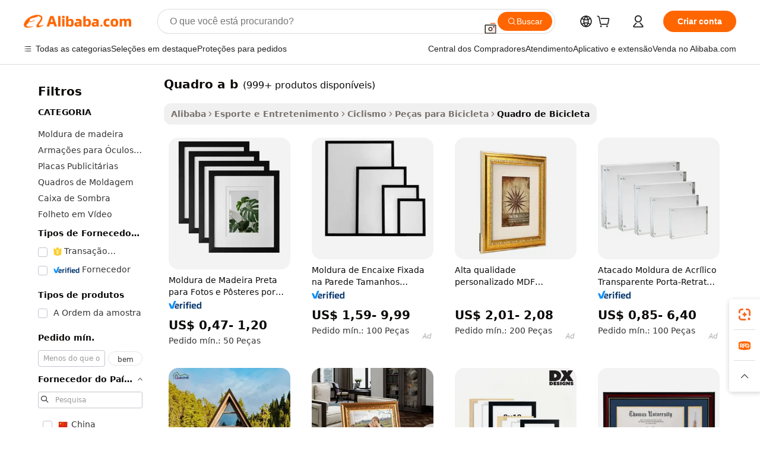

--- FILE ---
content_type: text/html;charset=UTF-8
request_url: https://portuguese.alibaba.com/g/a-b-frame.html
body_size: 169668
content:

<!-- screen_content -->

    <!-- tangram:5410 begin-->
    <!-- tangram:529998 begin-->

<!DOCTYPE html>
<html lang="pt" dir="ltr">
  <head>
        <script>
      window.__BB = {
        scene: window.__bb_scene || 'traffic-free-goods'
      };
      window.__BB.BB_CWV_IGNORE = {
          lcp_element: ['#icbu-buyer-pc-top-banner'],
          lcp_url: [],
        };
      window._timing = {}
      window._timing.first_start = Date.now();
      window.needLoginInspiration = Boolean(false);
      // 变量用于标记页面首次可见时间
      let firstVisibleTime = null;
      if (typeof document.hidden !== 'undefined') {
        // 页面首次加载时直接统计
        if (!document.hidden) {
          firstVisibleTime = Date.now();
          window.__BB_timex = 1
        } else {
          // 页面不可见时监听 visibilitychange 事件
          document.addEventListener('visibilitychange', () => {
            if (!document.hidden) {
              firstVisibleTime = Date.now();
              window.__BB_timex = firstVisibleTime - window.performance.timing.navigationStart
              window.__BB.firstVisibleTime = window.__BB_timex
              console.log("Page became visible after "+ window.__BB_timex + " ms");
            }
          }, { once: true });  // 确保只触发一次
        }
      } else {
        console.warn('Page Visibility API is not supported in this browser.');
      }
    </script>
        <meta name="data-spm" content="a2700">
        <meta name="aplus-xplug" content="NONE">
        <meta name="aplus-icbu-disable-umid" content="1">
        <meta name="google-translate-customization" content="9de59014edaf3b99-22e1cf3b5ca21786-g00bb439a5e9e5f8f-f">
    <meta name="yandex-verification" content="25a76ba8e4443bb3" />
    <meta name="msvalidate.01" content="E3FBF0E89B724C30844BF17C59608E8F" />
    <meta name="viewport" content="width=device-width, initial-scale=1.0, maximum-scale=5.0, user-scalable=yes">
        <link rel="preconnect" href="https://s.alicdn.com/" crossorigin>
    <link rel="dns-prefetch" href="https://s.alicdn.com">
                        <link rel="preload" href="" as="image">
        <link rel="preload" href="https://s.alicdn.com/@g/alilog/??aplus_plugin_icbufront/index.js,mlog/aplus_v2.js" as="script">
        <link rel="preload" href="https://s.alicdn.com/@img/imgextra/i2/O1CN0153JdbU26g4bILVOyC_!!6000000007690-2-tps-418-58.png" as="image">
        <script>
            window.__APLUS_ABRATE__ = {
        perf_group: 'control',
        scene: "traffic-free-goods",
      };
    </script>
    <meta name="aplus-mmstat-timeout" content="15000">
        <meta content="text/html; charset=utf-8" http-equiv="Content-Type">
          <title>quadro a b personalizado e eficiente em negócios - Alibaba.com</title>
      <meta name="keywords" content="photo frame,bed frame,digital photo frame">
      <meta name="description" content="Compre quadro a b durável e eficiente em Alibaba.com para vários modelos de bicicletas com descontos. Essas quadro a b baratas são galvanizadas, resistentes e personalizáveis.">
            <meta name="pagetiming-rate" content="9">
      <meta name="pagetiming-resource-rate" content="4">
                    <link rel="canonical" href="https://portuguese.alibaba.com/g/a-b-frame.html">
                              <link rel="alternate" hreflang="fr" href="https://french.alibaba.com/g/a-b-frame.html">
                  <link rel="alternate" hreflang="de" href="https://german.alibaba.com/g/a-b-frame.html">
                  <link rel="alternate" hreflang="pt" href="https://portuguese.alibaba.com/g/a-b-frame.html">
                  <link rel="alternate" hreflang="it" href="https://italian.alibaba.com/g/a-b-frame.html">
                  <link rel="alternate" hreflang="es" href="https://spanish.alibaba.com/g/a-b-frame.html">
                  <link rel="alternate" hreflang="ru" href="https://russian.alibaba.com/g/a-b-frame.html">
                  <link rel="alternate" hreflang="ko" href="https://korean.alibaba.com/g/a-b-frame.html">
                  <link rel="alternate" hreflang="ar" href="https://arabic.alibaba.com/g/a-b-frame.html">
                  <link rel="alternate" hreflang="ja" href="https://japanese.alibaba.com/g/a-b-frame.html">
                  <link rel="alternate" hreflang="tr" href="https://turkish.alibaba.com/g/a-b-frame.html">
                  <link rel="alternate" hreflang="th" href="https://thai.alibaba.com/g/a-b-frame.html">
                  <link rel="alternate" hreflang="vi" href="https://vietnamese.alibaba.com/g/a-b-frame.html">
                  <link rel="alternate" hreflang="nl" href="https://dutch.alibaba.com/g/a-b-frame.html">
                  <link rel="alternate" hreflang="he" href="https://hebrew.alibaba.com/g/a-b-frame.html">
                  <link rel="alternate" hreflang="id" href="https://indonesian.alibaba.com/g/a-b-frame.html">
                  <link rel="alternate" hreflang="hi" href="https://hindi.alibaba.com/g/a-b-frame.html">
                  <link rel="alternate" hreflang="en" href="https://www.alibaba.com/showroom/a-b-frame.html">
                  <link rel="alternate" hreflang="zh" href="https://chinese.alibaba.com/g/a-b-frame.html">
                  <link rel="alternate" hreflang="x-default" href="https://www.alibaba.com/showroom/a-b-frame.html">
                                        <script>
      // Aplus 配置自动打点
      var queue = window.goldlog_queue || (window.goldlog_queue = []);
      var tags = ["button", "a", "div", "span", "i", "svg", "input", "li", "tr"];
      queue.push(
        {
          action: 'goldlog.appendMetaInfo',
          arguments: [
            'aplus-auto-exp',
            [
              {
                logkey: '/sc.ug_msite.new_product_exp',
                cssSelector: '[data-spm-exp]',
                props: ["data-spm-exp"],
              },
              {
                logkey: '/sc.ug_pc.seolist_product_exp',
                cssSelector: '.traffic-card-gallery',
                props: ["data-spm-exp"],
              }
            ]
          ]
        }
      )
      queue.push({
        action: 'goldlog.setMetaInfo',
        arguments: ['aplus-auto-clk', JSON.stringify(tags.map(tag =>({
          "logkey": "/sc.ug_msite.new_product_clk",
          tag,
          "filter": "data-spm-clk",
          "props": ["data-spm-clk"]
        })))],
      });
    </script>
  </head>
  <div id="icbu-header"><div id="the-new-header" data-version="4.4.0" data-tnh-auto-exp="tnh-expose" data-scenes="search-products" style="position: relative;background-color: #fff;border-bottom: 1px solid #ddd;box-sizing: border-box; font-family:Inter,SF Pro Text,Roboto,Helvetica Neue,Helvetica,Tahoma,Arial,PingFang SC,Microsoft YaHei;"><div style="display: flex;align-items:center;height: 72px;min-width: 1200px;max-width: 1580px;margin: 0 auto;padding: 0 40px;box-sizing: border-box;"><img style="height: 29px; width: 209px;" src="https://s.alicdn.com/@img/imgextra/i2/O1CN0153JdbU26g4bILVOyC_!!6000000007690-2-tps-418-58.png" alt="" /></div><div style="min-width: 1200px;max-width: 1580px;margin: 0 auto;overflow: hidden;font-size: 14px;display: flex;justify-content: space-between;padding: 0 40px;box-sizing: border-box;"><div style="display: flex; align-items: center; justify-content: space-between"><div style="position: relative; height: 36px; padding: 0 28px 0 20px">All categories</div><div style="position: relative; height: 36px; padding-right: 28px">Featured selections</div><div style="position: relative; height: 36px">Trade Assurance</div></div><div style="display: flex; align-items: center; justify-content: space-between"><div style="position: relative; height: 36px; padding-right: 28px">Buyer Central</div><div style="position: relative; height: 36px; padding-right: 28px">Help Center</div><div style="position: relative; height: 36px; padding-right: 28px">Get the app</div><div style="position: relative; height: 36px">Become a supplier</div></div></div></div></div></div>
  <body data-spm="7724857" style="min-height: calc(100vh + 1px)"><script 
id="beacon-aplus"   
src="//s.alicdn.com/@g/alilog/??aplus_plugin_icbufront/index.js,mlog/aplus_v2.js"
exparams="aplus=async&userid=&aplus&ali_beacon_id=&ali_apache_id=&ali_apache_track=&ali_apache_tracktmp=&eagleeye_traceid=21030aa317691827191282147e0c2b&ip=3%2e141%2e18%2e94&dmtrack_c={ali%5fresin%5ftrace%3dse%5frst%3dnull%7csp%5fviewtype%3dY%7cset%3d3%7cser%3d1007%7cpageId%3d724bb075378348dfa884f8db318531b5%7cm%5fpageid%3dnull%7cpvmi%3d06d9b9e5507949a187982f9444976658%7csek%5fsepd%3dquadro%2ba%2bb%7csek%3da%2bb%2bframe%7cse%5fpn%3d1%7cp4pid%3d20563ce9%2dfdf5%2d4ff3%2d9c08%2ddf2f47ffd521%7csclkid%3dnull%7cforecast%5fpost%5fcate%3dnull%7cseo%5fnew%5fuser%5fflag%3dfalse%7ccategoryId%3d122203%7cseo%5fsearch%5fmodel%5fupgrade%5fv2%3d2025070801%7cseo%5fmodule%5fcard%5f20240624%3d202406242%7clong%5ftext%5fgoogle%5ftranslate%5fv2%3d2407142%7cseo%5fcontent%5ftd%5fbottom%5ftext%5fupdate%5fkey%3d2025070801%7cseo%5fsearch%5fmodel%5fupgrade%5fv3%3d2025072201%7cdamo%5falt%5freplace%3d2485818%7cseo%5fsearch%5fmodel%5fmulti%5fupgrade%5fv3%3d2025081101%7cwap%5fcross%3d2007659%7cwap%5fcs%5faction%3d2005494%7cAPP%5fVisitor%5fActive%3d26705%7cseo%5fshowroom%5fgoods%5fmix%3d2005244%7cseo%5fdefault%5fcached%5flong%5ftext%5ffrom%5fnew%5fkeyword%5fstep%3d2024122502%7cshowroom%5fgeneral%5ftemplate%3d2005292%7cwap%5fcs%5ftext%3dnull%7cstructured%5fdata%3d2025052702%7cseo%5fmulti%5fstyle%5ftext%5fupdate%3d2511182%7cpc%5fnew%5fheader%3dnull%7cseo%5fmeta%5fcate%5ftemplate%5fv1%3d2025042401%7cseo%5fmeta%5ftd%5fsearch%5fkeyword%5fstep%5fv1%3d2025040999%7cshowroom%5fft%5flong%5ftext%5fbaks%3d80802%7cAPP%5fGrowing%5fBuyer%5fHigh%5fIntent%5fActive%3d25487%7cshowroom%5fpc%5fv2019%3d2104%7cAPP%5fProspecting%5fBuyer%3d26712%7ccache%5fcontrol%3dnull%7cAPP%5fChurned%5fCore%5fBuyer%3d25463%7cseo%5fdefault%5fcached%5flong%5ftext%5fstep%3d24110802%7camp%5flighthouse%5fscore%5fimage%3d19657%7cseo%5fft%5ftranslate%5fgemini%3d25012003%7cwap%5fnode%5fssr%3d2015725%7cdataphant%5fopen%3d27030%7clongtext%5fmulti%5fstyle%5fexpand%5frussian%3d2510142%7cseo%5flongtext%5fgoogle%5fdata%5fsection%3d25021702%7cindustry%5fpopular%5ffloor%3dnull%7cwap%5fad%5fgoods%5fproduct%5finterval%3dnull%7cseo%5fgoods%5fbootom%5fwholesale%5flink%3dnull%7cseo%5fkeyword%5faatest%3d9%7cseo%5fmiddle%5fwholesale%5flink%3dnull%7cft%5flong%5ftext%5fenpand%5fstep2%3d121602%7cseo%5fft%5flongtext%5fexpand%5fstep3%3d25012102%7cseo%5fwap%5fheadercard%3d2006288%7cAPP%5fChurned%5fInactive%5fVisitor%3d25497%7cAPP%5fGrowing%5fBuyer%5fHigh%5fIntent%5fInactive%3d25484%7cseo%5fmeta%5ftd%5fmulti%5fkey%3d2025061801%7ctop%5frecommend%5f20250120%3d202501201%7clongtext%5fmulti%5fstyle%5fexpand%5ffrench%5fcopy%3d25091802%7clongtext%5fmulti%5fstyle%5fexpand%5ffrench%5fcopy%5fcopy%3d25092502%7cseo%5ffloor%5fexp%3dnull%7cseo%5fshowroom%5falgo%5flink%3d17764%7cseo%5fmeta%5ftd%5faib%5fgeneral%5fkey%3d2025091900%7ccountry%5findustry%3d202311033%7cpc%5ffree%5fswitchtosearch%3d2020529%7cshowroom%5fft%5flong%5ftext%5fenpand%5fstep1%3d101102%7cseo%5fshowroom%5fnorel%3dnull%7cplp%5fstyle%5f25%5fpc%3d202505222%7cseo%5fggs%5flayer%3d10011%7cquery%5fmutil%5flang%5ftranslate%3d2025060300%7cAPP%5fChurned%5fBuyer%3d25468%7cstream%5frender%5fperf%5fopt%3d2309181%7cwap%5fgoods%3d2007383%7cseo%5fshowroom%5fsimilar%5f20240614%3d202406142%7cchinese%5fopen%3d6307%7cquery%5fgpt%5ftranslate%3d20240820%7cad%5fproduct%5finterval%3dnull%7camp%5fto%5fpwa%3d2007359%7cplp%5faib%5fmulti%5fai%5fmeta%3d20250401%7cwap%5fsupplier%5fcontent%3dnull%7cpc%5ffree%5frefactoring%3d20220315%7csso%5foem%5ffloor%3d30031%7cAPP%5fGrowing%5fBuyer%5fInactive%3d25475%7cseo%5fpc%5fnew%5fview%5f20240807%3d202408072%7cseo%5fbottom%5ftext%5fentity%5fkey%5fcopy%3d2025062400%7cstream%5frender%3d433763%7cseo%5fmodule%5fcard%5f20240424%3d202404241%7cseo%5ftitle%5freplace%5f20191226%3d5841%7clongtext%5fmulti%5fstyle%5fexpand%3d25090802%7cgoogleweblight%3d6516%7clighthouse%5fbase64%3dnull%7cAPP%5fProspecting%5fBuyer%5fActive%3d26719%7cad%5fgoods%5fproduct%5finterval%3dnull%7cseo%5fbottom%5fdeep%5fextend%5fkw%5fkey%3d2025071101%7clongtext%5fmulti%5fstyle%5fexpand%5fturkish%3d25102802%7cilink%5fuv%3d20240911%7cwap%5flist%5fwakeup%3d2005832%7ctpp%5fcrosslink%5fpc%3d20205311%7cseo%5ftop%5fbooth%3d18501%7cAPP%5fGrowing%5fBuyer%5fLess%5fActive%3d25469%7cseo%5fsearch%5fmodel%5fupgrade%5frank%3d2025092401%7cgoodslayer%3d7977%7cft%5flong%5ftext%5ftranslate%5fexpand%5fstep1%3d24110802%7cseo%5fheaderstyle%5ftraffic%5fkey%5fv1%3d2025072100%7ccrosslink%5fswitch%3d2008141%7cp4p%5foutline%3d20240328%7cseo%5fmeta%5ftd%5faib%5fv2%5fkey%3d2025091800%7crts%5fmulti%3d2008404%7cseo%5fad%5foptimization%5fkey%5fv2%3d2025072300%7cAPP%5fVisitor%5fLess%5fActive%3d26692%7cseo%5fsearch%5franker%5fid%3d2025112400%7cplp%5fstyle%5f25%3d202505192%7ccdn%5fvm%3d2007368%7cwap%5fad%5fproduct%5finterval%3dnull%7cseo%5fsearch%5fmodel%5fmulti%5fupgrade%5frank%3d2025092401%7cpc%5fcard%5fshare%3d2025081201%7cAPP%5fGrowing%5fBuyer%5fHigh%5fIntent%5fLess%5fActive%3d25478%7cgoods%5ftitle%5fsubstitute%3d9619%7cwap%5fscreen%5fexp%3d2025081400%7creact%5fheader%5ftest%3d202502182%7cpc%5fcs%5fcolor%3dnull%7cshowroom%5fft%5flong%5ftext%5ftest%3d72502%7cone%5ftap%5flogin%5fABTest%3d202308153%7cseo%5fhyh%5fshow%5ftags%3dnull%7cplp%5fstructured%5fdata%3d2508182%7cguide%5fdelete%3d2008526%7cseo%5findustry%5ftemplate%3dnull%7cseo%5fmeta%5ftd%5fmulti%5fes%5fkey%3d2025073101%7cseo%5fshowroom%5fdata%5fmix%3d19888%7csso%5ftop%5franking%5ffloor%3d20031%7cseo%5ftd%5fdeep%5fupgrade%5fkey%5fv3%3d2025081101%7cwap%5fue%5fone%3d2025111401%7cshowroom%5fto%5frts%5flink%3d2008480%7ccountrysearch%5ftest%3dnull%7cseo%5fplp%5fdate%5fv2%3d2025102701%7cchannel%5famp%5fto%5fpwa%3d2008435%7cseo%5fmulti%5fstyles%5flong%5ftext%3d2503172%7cseo%5fmeta%5ftext%5fmutli%5fcate%5ftemplate%5fv1%3d2025080800%7cseo%5fdefault%5fcached%5fmutil%5flong%5ftext%5fstep%3d24110436%7cseo%5faction%5fpoint%5ftype%3d22823%7cseo%5faib%5ftd%5flaunch%5f20240828%5fcopy%3d202408282%7cseo%5fshowroom%5fwholesale%5flink%3d2486142%7cseo%5fperf%5fimprove%3d2023999%7cseo%5fwap%5flist%5fbounce%5f01%3d2063%7cseo%5fwap%5flist%5fbounce%5f02%3d2128%7cAPP%5fGrowing%5fBuyer%5fActive%3d25492%7cvideolayer%3dnull%7cvideo%5fplay%3d2006036%7cAPP%5fChurned%5fMember%5fInactive%3d25501%7cseo%5fgoogle%5fnew%5fstruct%3d438326%7cicbu%5falgo%5fp4p%5fseo%5fad%3d2025072300%7ctpp%5ftrace%3dseoKeyword%2dseoKeyword%5fv3%2dbase%2dORIGINAL}&pageid=038d125e2103364a1769182719&hn=ensearchweb033003054074%2erg%2dus%2deast%2eus68&asid=AQAAAAD/lXNp9hQhTAAAAADiwmvRu1EhVA==&treq=&tres=" async>
</script>
                        <!-- tangram:7430 begin-->
 <style>
   .traffic-card-gallery {display: flex;position: relative;flex-direction: column;justify-content: flex-start;border-radius: 0.5rem;background-color: #fff;padding: 0.5rem 0.5rem 1rem;overflow: hidden;font-size: 0.75rem;line-height: 1rem;}
   .product-price {
     b {
       font-size: 22px;
     }
   }
 </style>
<!-- tangram:7430 end-->
            <style>.component-left-filter-callback{display:flex;position:relative;margin-top:10px;height:1200px}.component-left-filter-callback img{width:200px}.component-left-filter-callback i{position:absolute;top:5%;left:50%}.related-search-wrapper{padding:.5rem;--tw-bg-opacity: 1;background-color:#fff;background-color:rgba(255,255,255,var(--tw-bg-opacity, 1));border-width:1px;border-color:var(--input)}.related-search-wrapper .related-search-box{margin:12px 16px}.related-search-wrapper .related-search-box .related-search-title{display:inline;float:start;color:#666;word-wrap:break-word;margin-right:12px;width:13%}.related-search-wrapper .related-search-box .related-search-content{display:flex;flex-wrap:wrap}.related-search-wrapper .related-search-box .related-search-content .related-search-link{margin-right:12px;width:23%;overflow:hidden;color:#666;text-overflow:ellipsis;white-space:nowrap}.product-title img{margin-right:.5rem;display:inline-block;height:1rem;vertical-align:sub}.product-price b{font-size:22px}.similar-icon{position:absolute;bottom:12px;z-index:2;right:12px}.rfq-card{display:inline-block;position:relative;box-sizing:border-box;margin-bottom:36px}.rfq-card .rfq-card-content{display:flex;position:relative;flex-direction:column;align-items:flex-start;background-size:cover;background-color:#fff;padding:12px;width:100%;height:100%}.rfq-card .rfq-card-content .rfq-card-icon{margin-top:50px}.rfq-card .rfq-card-content .rfq-card-icon img{width:45px}.rfq-card .rfq-card-content .rfq-card-top-title{margin-top:14px;color:#222;font-weight:400;font-size:16px}.rfq-card .rfq-card-content .rfq-card-title{margin-top:24px;color:#333;font-weight:800;font-size:20px}.rfq-card .rfq-card-content .rfq-card-input-box{margin-top:24px;width:100%}.rfq-card .rfq-card-content .rfq-card-input-box textarea{box-sizing:border-box;border:1px solid #ddd;border-radius:4px;background-color:#fff;padding:9px 12px;width:100%;height:88px;resize:none;color:#666;font-weight:400;font-size:13px;font-family:inherit}.rfq-card .rfq-card-content .rfq-card-button{margin-top:24px;border:1px solid #666;border-radius:16px;background-color:#fff;width:67%;color:#000;font-weight:700;font-size:14px;line-height:30px;text-align:center}[data-modulename^=ProductList-] div{contain-intrinsic-size:auto 500px}.traffic-card-gallery:hover{--tw-shadow: 0px 2px 6px 2px rgba(0,0,0,.12157);--tw-shadow-colored: 0px 2px 6px 2px var(--tw-shadow-color);box-shadow:0 0 #0000,0 0 #0000,0 2px 6px 2px #0000001f;box-shadow:var(--tw-ring-offset-shadow, 0 0 rgba(0,0,0,0)),var(--tw-ring-shadow, 0 0 rgba(0,0,0,0)),var(--tw-shadow);z-index:10}.traffic-card-gallery{position:relative;display:flex;flex-direction:column;justify-content:flex-start;overflow:hidden;border-radius:.75rem;--tw-bg-opacity: 1;background-color:#fff;background-color:rgba(255,255,255,var(--tw-bg-opacity, 1));padding:.5rem;font-size:.75rem;line-height:1rem}.traffic-card-list{position:relative;display:flex;height:292px;flex-direction:row;justify-content:flex-start;overflow:hidden;border-bottom-width:1px;--tw-bg-opacity: 1;background-color:#fff;background-color:rgba(255,255,255,var(--tw-bg-opacity, 1));padding:1rem;font-size:.75rem;line-height:1rem}.traffic-card-g-industry:hover{--tw-shadow: 0 0 10px rgba(0,0,0,.1);--tw-shadow-colored: 0 0 10px var(--tw-shadow-color);box-shadow:0 0 #0000,0 0 #0000,0 0 10px #0000001a;box-shadow:var(--tw-ring-offset-shadow, 0 0 rgba(0,0,0,0)),var(--tw-ring-shadow, 0 0 rgba(0,0,0,0)),var(--tw-shadow)}.traffic-card-g-industry{position:relative;border-radius:var(--radius);--tw-bg-opacity: 1;background-color:#fff;background-color:rgba(255,255,255,var(--tw-bg-opacity, 1));padding:1.25rem .75rem .75rem;font-size:.875rem;line-height:1.25rem}.module-filter-section-wrapper{max-height:none!important;overflow-x:hidden}*,:before,:after{--tw-border-spacing-x: 0;--tw-border-spacing-y: 0;--tw-translate-x: 0;--tw-translate-y: 0;--tw-rotate: 0;--tw-skew-x: 0;--tw-skew-y: 0;--tw-scale-x: 1;--tw-scale-y: 1;--tw-pan-x: ;--tw-pan-y: ;--tw-pinch-zoom: ;--tw-scroll-snap-strictness: proximity;--tw-gradient-from-position: ;--tw-gradient-via-position: ;--tw-gradient-to-position: ;--tw-ordinal: ;--tw-slashed-zero: ;--tw-numeric-figure: ;--tw-numeric-spacing: ;--tw-numeric-fraction: ;--tw-ring-inset: ;--tw-ring-offset-width: 0px;--tw-ring-offset-color: #fff;--tw-ring-color: rgba(59, 130, 246, .5);--tw-ring-offset-shadow: 0 0 rgba(0,0,0,0);--tw-ring-shadow: 0 0 rgba(0,0,0,0);--tw-shadow: 0 0 rgba(0,0,0,0);--tw-shadow-colored: 0 0 rgba(0,0,0,0);--tw-blur: ;--tw-brightness: ;--tw-contrast: ;--tw-grayscale: ;--tw-hue-rotate: ;--tw-invert: ;--tw-saturate: ;--tw-sepia: ;--tw-drop-shadow: ;--tw-backdrop-blur: ;--tw-backdrop-brightness: ;--tw-backdrop-contrast: ;--tw-backdrop-grayscale: ;--tw-backdrop-hue-rotate: ;--tw-backdrop-invert: ;--tw-backdrop-opacity: ;--tw-backdrop-saturate: ;--tw-backdrop-sepia: ;--tw-contain-size: ;--tw-contain-layout: ;--tw-contain-paint: ;--tw-contain-style: }::backdrop{--tw-border-spacing-x: 0;--tw-border-spacing-y: 0;--tw-translate-x: 0;--tw-translate-y: 0;--tw-rotate: 0;--tw-skew-x: 0;--tw-skew-y: 0;--tw-scale-x: 1;--tw-scale-y: 1;--tw-pan-x: ;--tw-pan-y: ;--tw-pinch-zoom: ;--tw-scroll-snap-strictness: proximity;--tw-gradient-from-position: ;--tw-gradient-via-position: ;--tw-gradient-to-position: ;--tw-ordinal: ;--tw-slashed-zero: ;--tw-numeric-figure: ;--tw-numeric-spacing: ;--tw-numeric-fraction: ;--tw-ring-inset: ;--tw-ring-offset-width: 0px;--tw-ring-offset-color: #fff;--tw-ring-color: rgba(59, 130, 246, .5);--tw-ring-offset-shadow: 0 0 rgba(0,0,0,0);--tw-ring-shadow: 0 0 rgba(0,0,0,0);--tw-shadow: 0 0 rgba(0,0,0,0);--tw-shadow-colored: 0 0 rgba(0,0,0,0);--tw-blur: ;--tw-brightness: ;--tw-contrast: ;--tw-grayscale: ;--tw-hue-rotate: ;--tw-invert: ;--tw-saturate: ;--tw-sepia: ;--tw-drop-shadow: ;--tw-backdrop-blur: ;--tw-backdrop-brightness: ;--tw-backdrop-contrast: ;--tw-backdrop-grayscale: ;--tw-backdrop-hue-rotate: ;--tw-backdrop-invert: ;--tw-backdrop-opacity: ;--tw-backdrop-saturate: ;--tw-backdrop-sepia: ;--tw-contain-size: ;--tw-contain-layout: ;--tw-contain-paint: ;--tw-contain-style: }*,:before,:after{box-sizing:border-box;border-width:0;border-style:solid;border-color:#e5e7eb}:before,:after{--tw-content: ""}html,:host{line-height:1.5;-webkit-text-size-adjust:100%;-moz-tab-size:4;-o-tab-size:4;tab-size:4;font-family:ui-sans-serif,system-ui,-apple-system,Segoe UI,Roboto,Ubuntu,Cantarell,Noto Sans,sans-serif,"Apple Color Emoji","Segoe UI Emoji",Segoe UI Symbol,"Noto Color Emoji";font-feature-settings:normal;font-variation-settings:normal;-webkit-tap-highlight-color:transparent}body{margin:0;line-height:inherit}hr{height:0;color:inherit;border-top-width:1px}abbr:where([title]){text-decoration:underline;-webkit-text-decoration:underline dotted;text-decoration:underline dotted}h1,h2,h3,h4,h5,h6{font-size:inherit;font-weight:inherit}a{color:inherit;text-decoration:inherit}b,strong{font-weight:bolder}code,kbd,samp,pre{font-family:ui-monospace,SFMono-Regular,Menlo,Monaco,Consolas,Liberation Mono,Courier New,monospace;font-feature-settings:normal;font-variation-settings:normal;font-size:1em}small{font-size:80%}sub,sup{font-size:75%;line-height:0;position:relative;vertical-align:baseline}sub{bottom:-.25em}sup{top:-.5em}table{text-indent:0;border-color:inherit;border-collapse:collapse}button,input,optgroup,select,textarea{font-family:inherit;font-feature-settings:inherit;font-variation-settings:inherit;font-size:100%;font-weight:inherit;line-height:inherit;letter-spacing:inherit;color:inherit;margin:0;padding:0}button,select{text-transform:none}button,input:where([type=button]),input:where([type=reset]),input:where([type=submit]){-webkit-appearance:button;background-color:transparent;background-image:none}:-moz-focusring{outline:auto}:-moz-ui-invalid{box-shadow:none}progress{vertical-align:baseline}::-webkit-inner-spin-button,::-webkit-outer-spin-button{height:auto}[type=search]{-webkit-appearance:textfield;outline-offset:-2px}::-webkit-search-decoration{-webkit-appearance:none}::-webkit-file-upload-button{-webkit-appearance:button;font:inherit}summary{display:list-item}blockquote,dl,dd,h1,h2,h3,h4,h5,h6,hr,figure,p,pre{margin:0}fieldset{margin:0;padding:0}legend{padding:0}ol,ul,menu{list-style:none;margin:0;padding:0}dialog{padding:0}textarea{resize:vertical}input::-moz-placeholder,textarea::-moz-placeholder{opacity:1;color:#9ca3af}input::placeholder,textarea::placeholder{opacity:1;color:#9ca3af}button,[role=button]{cursor:pointer}:disabled{cursor:default}img,svg,video,canvas,audio,iframe,embed,object{display:block;vertical-align:middle}img,video{max-width:100%;height:auto}[hidden]:where(:not([hidden=until-found])){display:none}:root{--background: hsl(0, 0%, 100%);--foreground: hsl(20, 14.3%, 4.1%);--card: hsl(0, 0%, 100%);--card-foreground: hsl(20, 14.3%, 4.1%);--popover: hsl(0, 0%, 100%);--popover-foreground: hsl(20, 14.3%, 4.1%);--primary: hsl(24, 100%, 50%);--primary-foreground: hsl(60, 9.1%, 97.8%);--secondary: hsl(60, 4.8%, 95.9%);--secondary-foreground: #333;--muted: hsl(60, 4.8%, 95.9%);--muted-foreground: hsl(25, 5.3%, 44.7%);--accent: hsl(60, 4.8%, 95.9%);--accent-foreground: hsl(24, 9.8%, 10%);--destructive: hsl(0, 84.2%, 60.2%);--destructive-foreground: hsl(60, 9.1%, 97.8%);--border: hsl(20, 5.9%, 90%);--input: hsl(20, 5.9%, 90%);--ring: hsl(24.6, 95%, 53.1%);--radius: 1rem}.dark{--background: hsl(20, 14.3%, 4.1%);--foreground: hsl(60, 9.1%, 97.8%);--card: hsl(20, 14.3%, 4.1%);--card-foreground: hsl(60, 9.1%, 97.8%);--popover: hsl(20, 14.3%, 4.1%);--popover-foreground: hsl(60, 9.1%, 97.8%);--primary: hsl(20.5, 90.2%, 48.2%);--primary-foreground: hsl(60, 9.1%, 97.8%);--secondary: hsl(12, 6.5%, 15.1%);--secondary-foreground: hsl(60, 9.1%, 97.8%);--muted: hsl(12, 6.5%, 15.1%);--muted-foreground: hsl(24, 5.4%, 63.9%);--accent: hsl(12, 6.5%, 15.1%);--accent-foreground: hsl(60, 9.1%, 97.8%);--destructive: hsl(0, 72.2%, 50.6%);--destructive-foreground: hsl(60, 9.1%, 97.8%);--border: hsl(12, 6.5%, 15.1%);--input: hsl(12, 6.5%, 15.1%);--ring: hsl(20.5, 90.2%, 48.2%)}*{border-color:#e7e5e4;border-color:var(--border)}body{background-color:#fff;background-color:var(--background);color:#0c0a09;color:var(--foreground)}.il-sr-only{position:absolute;width:1px;height:1px;padding:0;margin:-1px;overflow:hidden;clip:rect(0,0,0,0);white-space:nowrap;border-width:0}.il-invisible{visibility:hidden}.il-fixed{position:fixed}.il-absolute{position:absolute}.il-relative{position:relative}.il-sticky{position:sticky}.il-inset-0{inset:0}.il--bottom-12{bottom:-3rem}.il--top-12{top:-3rem}.il-bottom-0{bottom:0}.il-bottom-2{bottom:.5rem}.il-bottom-3{bottom:.75rem}.il-bottom-4{bottom:1rem}.il-end-0{right:0}.il-end-2{right:.5rem}.il-end-3{right:.75rem}.il-end-4{right:1rem}.il-left-0{left:0}.il-left-3{left:.75rem}.il-right-0{right:0}.il-right-2{right:.5rem}.il-right-3{right:.75rem}.il-start-0{left:0}.il-start-1\/2{left:50%}.il-start-2{left:.5rem}.il-start-3{left:.75rem}.il-start-\[50\%\]{left:50%}.il-top-0{top:0}.il-top-1\/2{top:50%}.il-top-16{top:4rem}.il-top-4{top:1rem}.il-top-\[50\%\]{top:50%}.il-z-10{z-index:10}.il-z-50{z-index:50}.il-z-\[9999\]{z-index:9999}.il-col-span-4{grid-column:span 4 / span 4}.il-m-0{margin:0}.il-m-3{margin:.75rem}.il-m-auto{margin:auto}.il-mx-auto{margin-left:auto;margin-right:auto}.il-my-3{margin-top:.75rem;margin-bottom:.75rem}.il-my-5{margin-top:1.25rem;margin-bottom:1.25rem}.il-my-auto{margin-top:auto;margin-bottom:auto}.\!il-mb-4{margin-bottom:1rem!important}.il--mt-4{margin-top:-1rem}.il-mb-0{margin-bottom:0}.il-mb-1{margin-bottom:.25rem}.il-mb-2{margin-bottom:.5rem}.il-mb-3{margin-bottom:.75rem}.il-mb-4{margin-bottom:1rem}.il-mb-5{margin-bottom:1.25rem}.il-mb-6{margin-bottom:1.5rem}.il-mb-8{margin-bottom:2rem}.il-mb-\[-0\.75rem\]{margin-bottom:-.75rem}.il-mb-\[0\.125rem\]{margin-bottom:.125rem}.il-me-1{margin-right:.25rem}.il-me-2{margin-right:.5rem}.il-me-3{margin-right:.75rem}.il-me-auto{margin-right:auto}.il-mr-1{margin-right:.25rem}.il-mr-2{margin-right:.5rem}.il-ms-1{margin-left:.25rem}.il-ms-4{margin-left:1rem}.il-ms-5{margin-left:1.25rem}.il-ms-8{margin-left:2rem}.il-ms-\[\.375rem\]{margin-left:.375rem}.il-ms-auto{margin-left:auto}.il-mt-0{margin-top:0}.il-mt-0\.5{margin-top:.125rem}.il-mt-1{margin-top:.25rem}.il-mt-2{margin-top:.5rem}.il-mt-3{margin-top:.75rem}.il-mt-4{margin-top:1rem}.il-mt-6{margin-top:1.5rem}.il-line-clamp-1{overflow:hidden;display:-webkit-box;-webkit-box-orient:vertical;-webkit-line-clamp:1}.il-line-clamp-2{overflow:hidden;display:-webkit-box;-webkit-box-orient:vertical;-webkit-line-clamp:2}.il-line-clamp-6{overflow:hidden;display:-webkit-box;-webkit-box-orient:vertical;-webkit-line-clamp:6}.il-inline-block{display:inline-block}.il-inline{display:inline}.il-flex{display:flex}.il-inline-flex{display:inline-flex}.il-grid{display:grid}.il-aspect-square{aspect-ratio:1 / 1}.il-size-5{width:1.25rem;height:1.25rem}.il-h-1{height:.25rem}.il-h-10{height:2.5rem}.il-h-11{height:2.75rem}.il-h-20{height:5rem}.il-h-24{height:6rem}.il-h-3\.5{height:.875rem}.il-h-4{height:1rem}.il-h-40{height:10rem}.il-h-6{height:1.5rem}.il-h-8{height:2rem}.il-h-9{height:2.25rem}.il-h-\[150px\]{height:150px}.il-h-\[152px\]{height:152px}.il-h-\[18\.25rem\]{height:18.25rem}.il-h-\[292px\]{height:292px}.il-h-\[600px\]{height:600px}.il-h-auto{height:auto}.il-h-fit{height:-moz-fit-content;height:fit-content}.il-h-full{height:100%}.il-h-screen{height:100vh}.il-max-h-\[100vh\]{max-height:100vh}.il-w-1\/2{width:50%}.il-w-10{width:2.5rem}.il-w-10\/12{width:83.333333%}.il-w-4{width:1rem}.il-w-6{width:1.5rem}.il-w-64{width:16rem}.il-w-7\/12{width:58.333333%}.il-w-72{width:18rem}.il-w-8{width:2rem}.il-w-8\/12{width:66.666667%}.il-w-9{width:2.25rem}.il-w-9\/12{width:75%}.il-w-\[200px\]{width:200px}.il-w-\[84px\]{width:84px}.il-w-fit{width:-moz-fit-content;width:fit-content}.il-w-full{width:100%}.il-w-screen{width:100vw}.il-min-w-0{min-width:0px}.il-min-w-3{min-width:.75rem}.il-min-w-\[1200px\]{min-width:1200px}.il-max-w-\[1000px\]{max-width:1000px}.il-max-w-\[1580px\]{max-width:1580px}.il-max-w-full{max-width:100%}.il-max-w-lg{max-width:32rem}.il-flex-1{flex:1 1 0%}.il-flex-shrink-0,.il-shrink-0{flex-shrink:0}.il-flex-grow-0,.il-grow-0{flex-grow:0}.il-basis-24{flex-basis:6rem}.il-basis-full{flex-basis:100%}.il-origin-\[--radix-tooltip-content-transform-origin\]{transform-origin:var(--radix-tooltip-content-transform-origin)}.il--translate-x-1\/2{--tw-translate-x: -50%;transform:translate(-50%,var(--tw-translate-y)) rotate(var(--tw-rotate)) skew(var(--tw-skew-x)) skewY(var(--tw-skew-y)) scaleX(var(--tw-scale-x)) scaleY(var(--tw-scale-y));transform:translate(var(--tw-translate-x),var(--tw-translate-y)) rotate(var(--tw-rotate)) skew(var(--tw-skew-x)) skewY(var(--tw-skew-y)) scaleX(var(--tw-scale-x)) scaleY(var(--tw-scale-y))}.il--translate-y-1\/2{--tw-translate-y: -50%;transform:translate(var(--tw-translate-x),-50%) rotate(var(--tw-rotate)) skew(var(--tw-skew-x)) skewY(var(--tw-skew-y)) scaleX(var(--tw-scale-x)) scaleY(var(--tw-scale-y));transform:translate(var(--tw-translate-x),var(--tw-translate-y)) rotate(var(--tw-rotate)) skew(var(--tw-skew-x)) skewY(var(--tw-skew-y)) scaleX(var(--tw-scale-x)) scaleY(var(--tw-scale-y))}.il-translate-x-\[-50\%\]{--tw-translate-x: -50%;transform:translate(-50%,var(--tw-translate-y)) rotate(var(--tw-rotate)) skew(var(--tw-skew-x)) skewY(var(--tw-skew-y)) scaleX(var(--tw-scale-x)) scaleY(var(--tw-scale-y));transform:translate(var(--tw-translate-x),var(--tw-translate-y)) rotate(var(--tw-rotate)) skew(var(--tw-skew-x)) skewY(var(--tw-skew-y)) scaleX(var(--tw-scale-x)) scaleY(var(--tw-scale-y))}.il-translate-y-\[-50\%\]{--tw-translate-y: -50%;transform:translate(var(--tw-translate-x),-50%) rotate(var(--tw-rotate)) skew(var(--tw-skew-x)) skewY(var(--tw-skew-y)) scaleX(var(--tw-scale-x)) scaleY(var(--tw-scale-y));transform:translate(var(--tw-translate-x),var(--tw-translate-y)) rotate(var(--tw-rotate)) skew(var(--tw-skew-x)) skewY(var(--tw-skew-y)) scaleX(var(--tw-scale-x)) scaleY(var(--tw-scale-y))}.il-rotate-90{--tw-rotate: 90deg;transform:translate(var(--tw-translate-x),var(--tw-translate-y)) rotate(90deg) skew(var(--tw-skew-x)) skewY(var(--tw-skew-y)) scaleX(var(--tw-scale-x)) scaleY(var(--tw-scale-y));transform:translate(var(--tw-translate-x),var(--tw-translate-y)) rotate(var(--tw-rotate)) skew(var(--tw-skew-x)) skewY(var(--tw-skew-y)) scaleX(var(--tw-scale-x)) scaleY(var(--tw-scale-y))}@keyframes il-pulse{50%{opacity:.5}}.il-animate-pulse{animation:il-pulse 2s cubic-bezier(.4,0,.6,1) infinite}@keyframes il-spin{to{transform:rotate(360deg)}}.il-animate-spin{animation:il-spin 1s linear infinite}.il-cursor-pointer{cursor:pointer}.il-list-disc{list-style-type:disc}.il-grid-cols-2{grid-template-columns:repeat(2,minmax(0,1fr))}.il-grid-cols-4{grid-template-columns:repeat(4,minmax(0,1fr))}.il-flex-row{flex-direction:row}.il-flex-col{flex-direction:column}.il-flex-col-reverse{flex-direction:column-reverse}.il-flex-wrap{flex-wrap:wrap}.il-flex-nowrap{flex-wrap:nowrap}.il-items-start{align-items:flex-start}.il-items-center{align-items:center}.il-items-baseline{align-items:baseline}.il-justify-start{justify-content:flex-start}.il-justify-end{justify-content:flex-end}.il-justify-center{justify-content:center}.il-justify-between{justify-content:space-between}.il-gap-1{gap:.25rem}.il-gap-1\.5{gap:.375rem}.il-gap-10{gap:2.5rem}.il-gap-2{gap:.5rem}.il-gap-3{gap:.75rem}.il-gap-4{gap:1rem}.il-gap-8{gap:2rem}.il-gap-\[\.0938rem\]{gap:.0938rem}.il-gap-\[\.375rem\]{gap:.375rem}.il-gap-\[0\.125rem\]{gap:.125rem}.\!il-gap-x-5{-moz-column-gap:1.25rem!important;column-gap:1.25rem!important}.\!il-gap-y-5{row-gap:1.25rem!important}.il-space-y-1\.5>:not([hidden])~:not([hidden]){--tw-space-y-reverse: 0;margin-top:calc(.375rem * (1 - var(--tw-space-y-reverse)));margin-top:.375rem;margin-top:calc(.375rem * calc(1 - var(--tw-space-y-reverse)));margin-bottom:0rem;margin-bottom:calc(.375rem * var(--tw-space-y-reverse))}.il-space-y-4>:not([hidden])~:not([hidden]){--tw-space-y-reverse: 0;margin-top:calc(1rem * (1 - var(--tw-space-y-reverse)));margin-top:1rem;margin-top:calc(1rem * calc(1 - var(--tw-space-y-reverse)));margin-bottom:0rem;margin-bottom:calc(1rem * var(--tw-space-y-reverse))}.il-overflow-hidden{overflow:hidden}.il-overflow-y-auto{overflow-y:auto}.il-overflow-y-scroll{overflow-y:scroll}.il-truncate{overflow:hidden;text-overflow:ellipsis;white-space:nowrap}.il-text-ellipsis{text-overflow:ellipsis}.il-whitespace-normal{white-space:normal}.il-whitespace-nowrap{white-space:nowrap}.il-break-normal{word-wrap:normal;word-break:normal}.il-break-words{word-wrap:break-word}.il-break-all{word-break:break-all}.il-rounded{border-radius:.25rem}.il-rounded-2xl{border-radius:1rem}.il-rounded-\[0\.5rem\]{border-radius:.5rem}.il-rounded-\[1\.25rem\]{border-radius:1.25rem}.il-rounded-full{border-radius:9999px}.il-rounded-lg{border-radius:1rem;border-radius:var(--radius)}.il-rounded-md{border-radius:calc(1rem - 2px);border-radius:calc(var(--radius) - 2px)}.il-rounded-sm{border-radius:calc(1rem - 4px);border-radius:calc(var(--radius) - 4px)}.il-rounded-xl{border-radius:.75rem}.il-border,.il-border-\[1px\]{border-width:1px}.il-border-b,.il-border-b-\[1px\]{border-bottom-width:1px}.il-border-solid{border-style:solid}.il-border-none{border-style:none}.il-border-\[\#222\]{--tw-border-opacity: 1;border-color:#222;border-color:rgba(34,34,34,var(--tw-border-opacity, 1))}.il-border-\[\#DDD\]{--tw-border-opacity: 1;border-color:#ddd;border-color:rgba(221,221,221,var(--tw-border-opacity, 1))}.il-border-foreground{border-color:#0c0a09;border-color:var(--foreground)}.il-border-input{border-color:#e7e5e4;border-color:var(--input)}.il-bg-\[\#F8F8F8\]{--tw-bg-opacity: 1;background-color:#f8f8f8;background-color:rgba(248,248,248,var(--tw-bg-opacity, 1))}.il-bg-\[\#d9d9d963\]{background-color:#d9d9d963}.il-bg-accent{background-color:#f5f5f4;background-color:var(--accent)}.il-bg-background{background-color:#fff;background-color:var(--background)}.il-bg-black{--tw-bg-opacity: 1;background-color:#000;background-color:rgba(0,0,0,var(--tw-bg-opacity, 1))}.il-bg-black\/80{background-color:#000c}.il-bg-destructive{background-color:#ef4444;background-color:var(--destructive)}.il-bg-gray-300{--tw-bg-opacity: 1;background-color:#d1d5db;background-color:rgba(209,213,219,var(--tw-bg-opacity, 1))}.il-bg-muted{background-color:#f5f5f4;background-color:var(--muted)}.il-bg-orange-500{--tw-bg-opacity: 1;background-color:#f97316;background-color:rgba(249,115,22,var(--tw-bg-opacity, 1))}.il-bg-popover{background-color:#fff;background-color:var(--popover)}.il-bg-primary{background-color:#f60;background-color:var(--primary)}.il-bg-secondary{background-color:#f5f5f4;background-color:var(--secondary)}.il-bg-transparent{background-color:transparent}.il-bg-white{--tw-bg-opacity: 1;background-color:#fff;background-color:rgba(255,255,255,var(--tw-bg-opacity, 1))}.il-bg-opacity-80{--tw-bg-opacity: .8}.il-bg-cover{background-size:cover}.il-bg-no-repeat{background-repeat:no-repeat}.il-fill-black{fill:#000}.il-object-cover{-o-object-fit:cover;object-fit:cover}.il-p-0{padding:0}.il-p-1{padding:.25rem}.il-p-2{padding:.5rem}.il-p-3{padding:.75rem}.il-p-4{padding:1rem}.il-p-5{padding:1.25rem}.il-p-6{padding:1.5rem}.il-px-2{padding-left:.5rem;padding-right:.5rem}.il-px-3{padding-left:.75rem;padding-right:.75rem}.il-py-0\.5{padding-top:.125rem;padding-bottom:.125rem}.il-py-1\.5{padding-top:.375rem;padding-bottom:.375rem}.il-py-10{padding-top:2.5rem;padding-bottom:2.5rem}.il-py-2{padding-top:.5rem;padding-bottom:.5rem}.il-py-3{padding-top:.75rem;padding-bottom:.75rem}.il-pb-0{padding-bottom:0}.il-pb-3{padding-bottom:.75rem}.il-pb-4{padding-bottom:1rem}.il-pb-8{padding-bottom:2rem}.il-pe-0{padding-right:0}.il-pe-2{padding-right:.5rem}.il-pe-3{padding-right:.75rem}.il-pe-4{padding-right:1rem}.il-pe-6{padding-right:1.5rem}.il-pe-8{padding-right:2rem}.il-pe-\[12px\]{padding-right:12px}.il-pe-\[3\.25rem\]{padding-right:3.25rem}.il-pl-4{padding-left:1rem}.il-ps-0{padding-left:0}.il-ps-2{padding-left:.5rem}.il-ps-3{padding-left:.75rem}.il-ps-4{padding-left:1rem}.il-ps-6{padding-left:1.5rem}.il-ps-8{padding-left:2rem}.il-ps-\[12px\]{padding-left:12px}.il-ps-\[3\.25rem\]{padding-left:3.25rem}.il-pt-10{padding-top:2.5rem}.il-pt-4{padding-top:1rem}.il-pt-5{padding-top:1.25rem}.il-pt-6{padding-top:1.5rem}.il-pt-7{padding-top:1.75rem}.il-text-center{text-align:center}.il-text-start{text-align:left}.il-text-2xl{font-size:1.5rem;line-height:2rem}.il-text-base{font-size:1rem;line-height:1.5rem}.il-text-lg{font-size:1.125rem;line-height:1.75rem}.il-text-sm{font-size:.875rem;line-height:1.25rem}.il-text-xl{font-size:1.25rem;line-height:1.75rem}.il-text-xs{font-size:.75rem;line-height:1rem}.il-font-\[600\]{font-weight:600}.il-font-bold{font-weight:700}.il-font-medium{font-weight:500}.il-font-normal{font-weight:400}.il-font-semibold{font-weight:600}.il-leading-3{line-height:.75rem}.il-leading-4{line-height:1rem}.il-leading-\[1\.43\]{line-height:1.43}.il-leading-\[18px\]{line-height:18px}.il-leading-\[26px\]{line-height:26px}.il-leading-none{line-height:1}.il-tracking-tight{letter-spacing:-.025em}.il-text-\[\#00820D\]{--tw-text-opacity: 1;color:#00820d;color:rgba(0,130,13,var(--tw-text-opacity, 1))}.il-text-\[\#222\]{--tw-text-opacity: 1;color:#222;color:rgba(34,34,34,var(--tw-text-opacity, 1))}.il-text-\[\#444\]{--tw-text-opacity: 1;color:#444;color:rgba(68,68,68,var(--tw-text-opacity, 1))}.il-text-\[\#4B1D1F\]{--tw-text-opacity: 1;color:#4b1d1f;color:rgba(75,29,31,var(--tw-text-opacity, 1))}.il-text-\[\#767676\]{--tw-text-opacity: 1;color:#767676;color:rgba(118,118,118,var(--tw-text-opacity, 1))}.il-text-\[\#D04A0A\]{--tw-text-opacity: 1;color:#d04a0a;color:rgba(208,74,10,var(--tw-text-opacity, 1))}.il-text-\[\#F7421E\]{--tw-text-opacity: 1;color:#f7421e;color:rgba(247,66,30,var(--tw-text-opacity, 1))}.il-text-\[\#FF6600\]{--tw-text-opacity: 1;color:#f60;color:rgba(255,102,0,var(--tw-text-opacity, 1))}.il-text-\[\#f7421e\]{--tw-text-opacity: 1;color:#f7421e;color:rgba(247,66,30,var(--tw-text-opacity, 1))}.il-text-destructive-foreground{color:#fafaf9;color:var(--destructive-foreground)}.il-text-foreground{color:#0c0a09;color:var(--foreground)}.il-text-muted-foreground{color:#78716c;color:var(--muted-foreground)}.il-text-popover-foreground{color:#0c0a09;color:var(--popover-foreground)}.il-text-primary{color:#f60;color:var(--primary)}.il-text-primary-foreground{color:#fafaf9;color:var(--primary-foreground)}.il-text-secondary-foreground{color:#333;color:var(--secondary-foreground)}.il-text-white{--tw-text-opacity: 1;color:#fff;color:rgba(255,255,255,var(--tw-text-opacity, 1))}.il-underline{text-decoration-line:underline}.il-line-through{text-decoration-line:line-through}.il-underline-offset-4{text-underline-offset:4px}.il-opacity-5{opacity:.05}.il-opacity-70{opacity:.7}.il-shadow-\[0_2px_6px_2px_rgba\(0\,0\,0\,0\.12\)\]{--tw-shadow: 0 2px 6px 2px rgba(0,0,0,.12);--tw-shadow-colored: 0 2px 6px 2px var(--tw-shadow-color);box-shadow:0 0 #0000,0 0 #0000,0 2px 6px 2px #0000001f;box-shadow:var(--tw-ring-offset-shadow, 0 0 rgba(0,0,0,0)),var(--tw-ring-shadow, 0 0 rgba(0,0,0,0)),var(--tw-shadow)}.il-shadow-cards{--tw-shadow: 0 0 10px rgba(0,0,0,.1);--tw-shadow-colored: 0 0 10px var(--tw-shadow-color);box-shadow:0 0 #0000,0 0 #0000,0 0 10px #0000001a;box-shadow:var(--tw-ring-offset-shadow, 0 0 rgba(0,0,0,0)),var(--tw-ring-shadow, 0 0 rgba(0,0,0,0)),var(--tw-shadow)}.il-shadow-lg{--tw-shadow: 0 10px 15px -3px rgba(0, 0, 0, .1), 0 4px 6px -4px rgba(0, 0, 0, .1);--tw-shadow-colored: 0 10px 15px -3px var(--tw-shadow-color), 0 4px 6px -4px var(--tw-shadow-color);box-shadow:0 0 #0000,0 0 #0000,0 10px 15px -3px #0000001a,0 4px 6px -4px #0000001a;box-shadow:var(--tw-ring-offset-shadow, 0 0 rgba(0,0,0,0)),var(--tw-ring-shadow, 0 0 rgba(0,0,0,0)),var(--tw-shadow)}.il-shadow-md{--tw-shadow: 0 4px 6px -1px rgba(0, 0, 0, .1), 0 2px 4px -2px rgba(0, 0, 0, .1);--tw-shadow-colored: 0 4px 6px -1px var(--tw-shadow-color), 0 2px 4px -2px var(--tw-shadow-color);box-shadow:0 0 #0000,0 0 #0000,0 4px 6px -1px #0000001a,0 2px 4px -2px #0000001a;box-shadow:var(--tw-ring-offset-shadow, 0 0 rgba(0,0,0,0)),var(--tw-ring-shadow, 0 0 rgba(0,0,0,0)),var(--tw-shadow)}.il-outline-none{outline:2px solid transparent;outline-offset:2px}.il-outline-1{outline-width:1px}.il-ring-offset-background{--tw-ring-offset-color: var(--background)}.il-transition-colors{transition-property:color,background-color,border-color,text-decoration-color,fill,stroke;transition-timing-function:cubic-bezier(.4,0,.2,1);transition-duration:.15s}.il-transition-opacity{transition-property:opacity;transition-timing-function:cubic-bezier(.4,0,.2,1);transition-duration:.15s}.il-transition-transform{transition-property:transform;transition-timing-function:cubic-bezier(.4,0,.2,1);transition-duration:.15s}.il-duration-200{transition-duration:.2s}.il-duration-300{transition-duration:.3s}.il-ease-in-out{transition-timing-function:cubic-bezier(.4,0,.2,1)}@keyframes enter{0%{opacity:1;opacity:var(--tw-enter-opacity, 1);transform:translateZ(0) scaleZ(1) rotate(0);transform:translate3d(var(--tw-enter-translate-x, 0),var(--tw-enter-translate-y, 0),0) scale3d(var(--tw-enter-scale, 1),var(--tw-enter-scale, 1),var(--tw-enter-scale, 1)) rotate(var(--tw-enter-rotate, 0))}}@keyframes exit{to{opacity:1;opacity:var(--tw-exit-opacity, 1);transform:translateZ(0) scaleZ(1) rotate(0);transform:translate3d(var(--tw-exit-translate-x, 0),var(--tw-exit-translate-y, 0),0) scale3d(var(--tw-exit-scale, 1),var(--tw-exit-scale, 1),var(--tw-exit-scale, 1)) rotate(var(--tw-exit-rotate, 0))}}.il-animate-in{animation-name:enter;animation-duration:.15s;--tw-enter-opacity: initial;--tw-enter-scale: initial;--tw-enter-rotate: initial;--tw-enter-translate-x: initial;--tw-enter-translate-y: initial}.il-fade-in-0{--tw-enter-opacity: 0}.il-zoom-in-95{--tw-enter-scale: .95}.il-duration-200{animation-duration:.2s}.il-duration-300{animation-duration:.3s}.il-ease-in-out{animation-timing-function:cubic-bezier(.4,0,.2,1)}.no-scrollbar::-webkit-scrollbar{display:none}.no-scrollbar{-ms-overflow-style:none;scrollbar-width:none}.longtext-style-inmodel h2{margin-bottom:.5rem;margin-top:1rem;font-size:1rem;line-height:1.5rem;font-weight:700}.first-of-type\:il-ms-4:first-of-type{margin-left:1rem}.hover\:il-bg-\[\#f4f4f4\]:hover{--tw-bg-opacity: 1;background-color:#f4f4f4;background-color:rgba(244,244,244,var(--tw-bg-opacity, 1))}.hover\:il-bg-accent:hover{background-color:#f5f5f4;background-color:var(--accent)}.hover\:il-text-accent-foreground:hover{color:#1c1917;color:var(--accent-foreground)}.hover\:il-text-foreground:hover{color:#0c0a09;color:var(--foreground)}.hover\:il-underline:hover{text-decoration-line:underline}.hover\:il-opacity-100:hover{opacity:1}.hover\:il-opacity-90:hover{opacity:.9}.focus\:il-outline-none:focus{outline:2px solid transparent;outline-offset:2px}.focus\:il-ring-2:focus{--tw-ring-offset-shadow: var(--tw-ring-inset) 0 0 0 var(--tw-ring-offset-width) var(--tw-ring-offset-color);--tw-ring-shadow: var(--tw-ring-inset) 0 0 0 calc(2px + var(--tw-ring-offset-width)) var(--tw-ring-color);box-shadow:var(--tw-ring-offset-shadow),var(--tw-ring-shadow),0 0 #0000;box-shadow:var(--tw-ring-offset-shadow),var(--tw-ring-shadow),var(--tw-shadow, 0 0 rgba(0,0,0,0))}.focus\:il-ring-ring:focus{--tw-ring-color: var(--ring)}.focus\:il-ring-offset-2:focus{--tw-ring-offset-width: 2px}.focus-visible\:il-outline-none:focus-visible{outline:2px solid transparent;outline-offset:2px}.focus-visible\:il-ring-2:focus-visible{--tw-ring-offset-shadow: var(--tw-ring-inset) 0 0 0 var(--tw-ring-offset-width) var(--tw-ring-offset-color);--tw-ring-shadow: var(--tw-ring-inset) 0 0 0 calc(2px + var(--tw-ring-offset-width)) var(--tw-ring-color);box-shadow:var(--tw-ring-offset-shadow),var(--tw-ring-shadow),0 0 #0000;box-shadow:var(--tw-ring-offset-shadow),var(--tw-ring-shadow),var(--tw-shadow, 0 0 rgba(0,0,0,0))}.focus-visible\:il-ring-ring:focus-visible{--tw-ring-color: var(--ring)}.focus-visible\:il-ring-offset-2:focus-visible{--tw-ring-offset-width: 2px}.active\:il-bg-primary:active{background-color:#f60;background-color:var(--primary)}.active\:il-bg-white:active{--tw-bg-opacity: 1;background-color:#fff;background-color:rgba(255,255,255,var(--tw-bg-opacity, 1))}.disabled\:il-pointer-events-none:disabled{pointer-events:none}.disabled\:il-opacity-10:disabled{opacity:.1}.il-group:hover .group-hover\:il-visible{visibility:visible}.il-group:hover .group-hover\:il-scale-110{--tw-scale-x: 1.1;--tw-scale-y: 1.1;transform:translate(var(--tw-translate-x),var(--tw-translate-y)) rotate(var(--tw-rotate)) skew(var(--tw-skew-x)) skewY(var(--tw-skew-y)) scaleX(1.1) scaleY(1.1);transform:translate(var(--tw-translate-x),var(--tw-translate-y)) rotate(var(--tw-rotate)) skew(var(--tw-skew-x)) skewY(var(--tw-skew-y)) scaleX(var(--tw-scale-x)) scaleY(var(--tw-scale-y))}.il-group:hover .group-hover\:il-underline{text-decoration-line:underline}.data-\[state\=open\]\:il-animate-in[data-state=open]{animation-name:enter;animation-duration:.15s;--tw-enter-opacity: initial;--tw-enter-scale: initial;--tw-enter-rotate: initial;--tw-enter-translate-x: initial;--tw-enter-translate-y: initial}.data-\[state\=closed\]\:il-animate-out[data-state=closed]{animation-name:exit;animation-duration:.15s;--tw-exit-opacity: initial;--tw-exit-scale: initial;--tw-exit-rotate: initial;--tw-exit-translate-x: initial;--tw-exit-translate-y: initial}.data-\[state\=closed\]\:il-fade-out-0[data-state=closed]{--tw-exit-opacity: 0}.data-\[state\=open\]\:il-fade-in-0[data-state=open]{--tw-enter-opacity: 0}.data-\[state\=closed\]\:il-zoom-out-95[data-state=closed]{--tw-exit-scale: .95}.data-\[state\=open\]\:il-zoom-in-95[data-state=open]{--tw-enter-scale: .95}.data-\[side\=bottom\]\:il-slide-in-from-top-2[data-side=bottom]{--tw-enter-translate-y: -.5rem}.data-\[side\=left\]\:il-slide-in-from-right-2[data-side=left]{--tw-enter-translate-x: .5rem}.data-\[side\=right\]\:il-slide-in-from-left-2[data-side=right]{--tw-enter-translate-x: -.5rem}.data-\[side\=top\]\:il-slide-in-from-bottom-2[data-side=top]{--tw-enter-translate-y: .5rem}@media (min-width: 640px){.sm\:il-flex-row{flex-direction:row}.sm\:il-justify-end{justify-content:flex-end}.sm\:il-gap-2\.5{gap:.625rem}.sm\:il-space-x-2>:not([hidden])~:not([hidden]){--tw-space-x-reverse: 0;margin-right:0rem;margin-right:calc(.5rem * var(--tw-space-x-reverse));margin-left:calc(.5rem * (1 - var(--tw-space-x-reverse)));margin-left:.5rem;margin-left:calc(.5rem * calc(1 - var(--tw-space-x-reverse)))}.sm\:il-rounded-lg{border-radius:1rem;border-radius:var(--radius)}.sm\:il-text-left{text-align:left}}.rtl\:il-translate-x-\[50\%\]:where([dir=rtl],[dir=rtl] *){--tw-translate-x: 50%;transform:translate(50%,var(--tw-translate-y)) rotate(var(--tw-rotate)) skew(var(--tw-skew-x)) skewY(var(--tw-skew-y)) scaleX(var(--tw-scale-x)) scaleY(var(--tw-scale-y));transform:translate(var(--tw-translate-x),var(--tw-translate-y)) rotate(var(--tw-rotate)) skew(var(--tw-skew-x)) skewY(var(--tw-skew-y)) scaleX(var(--tw-scale-x)) scaleY(var(--tw-scale-y))}.rtl\:il-scale-\[-1\]:where([dir=rtl],[dir=rtl] *){--tw-scale-x: -1;--tw-scale-y: -1;transform:translate(var(--tw-translate-x),var(--tw-translate-y)) rotate(var(--tw-rotate)) skew(var(--tw-skew-x)) skewY(var(--tw-skew-y)) scaleX(-1) scaleY(-1);transform:translate(var(--tw-translate-x),var(--tw-translate-y)) rotate(var(--tw-rotate)) skew(var(--tw-skew-x)) skewY(var(--tw-skew-y)) scaleX(var(--tw-scale-x)) scaleY(var(--tw-scale-y))}.rtl\:il-scale-x-\[-1\]:where([dir=rtl],[dir=rtl] *){--tw-scale-x: -1;transform:translate(var(--tw-translate-x),var(--tw-translate-y)) rotate(var(--tw-rotate)) skew(var(--tw-skew-x)) skewY(var(--tw-skew-y)) scaleX(-1) scaleY(var(--tw-scale-y));transform:translate(var(--tw-translate-x),var(--tw-translate-y)) rotate(var(--tw-rotate)) skew(var(--tw-skew-x)) skewY(var(--tw-skew-y)) scaleX(var(--tw-scale-x)) scaleY(var(--tw-scale-y))}.rtl\:il-flex-row-reverse:where([dir=rtl],[dir=rtl] *){flex-direction:row-reverse}.\[\&\>svg\]\:il-size-3\.5>svg{width:.875rem;height:.875rem}
</style>
            <style>.switch-to-popover-trigger{position:relative}.switch-to-popover-trigger .switch-to-popover-content{position:absolute;left:50%;z-index:9999;cursor:default}html[dir=rtl] .switch-to-popover-trigger .switch-to-popover-content{left:auto;right:50%}.switch-to-popover-trigger .switch-to-popover-content .down-arrow{width:0;height:0;border-left:11px solid transparent;border-right:11px solid transparent;border-bottom:12px solid #222;transform:translate(-50%);filter:drop-shadow(0 -2px 2px rgba(0,0,0,.05));z-index:1}html[dir=rtl] .switch-to-popover-trigger .switch-to-popover-content .down-arrow{transform:translate(50%)}.switch-to-popover-trigger .switch-to-popover-content .content-container{background-color:#222;border-radius:12px;padding:16px;color:#fff;transform:translate(-50%);width:320px;height:-moz-fit-content;height:fit-content;display:flex;justify-content:space-between;align-items:start}html[dir=rtl] .switch-to-popover-trigger .switch-to-popover-content .content-container{transform:translate(50%)}.switch-to-popover-trigger .switch-to-popover-content .content-container .content .title{font-size:14px;line-height:18px;font-weight:400}.switch-to-popover-trigger .switch-to-popover-content .content-container .actions{display:flex;justify-content:start;align-items:center;gap:12px;margin-top:12px}.switch-to-popover-trigger .switch-to-popover-content .content-container .actions .switch-button{background-color:#fff;color:#222;border-radius:999px;padding:4px 8px;font-weight:600;font-size:12px;line-height:16px;cursor:pointer}.switch-to-popover-trigger .switch-to-popover-content .content-container .actions .choose-another-button{color:#fff;padding:4px 8px;font-weight:600;font-size:12px;line-height:16px;cursor:pointer}.switch-to-popover-trigger .switch-to-popover-content .content-container .close-button{cursor:pointer}.tnh-message-content .tnh-messages-nodata .tnh-messages-nodata-info .img{width:100%;height:101px;margin-top:40px;margin-bottom:20px;background:url(https://s.alicdn.com/@img/imgextra/i4/O1CN01lnw1WK1bGeXDIoBnB_!!6000000003438-2-tps-399-303.png) no-repeat center center;background-size:133px 101px}#popup-root .functional-content .thirdpart-login .icon-facebook{background-image:url(https://s.alicdn.com/@img/imgextra/i1/O1CN01hUG9f21b67dGOuB2W_!!6000000003415-55-tps-40-40.svg)}#popup-root .functional-content .thirdpart-login .icon-google{background-image:url(https://s.alicdn.com/@img/imgextra/i1/O1CN01Qd3ZsM1C2aAxLHO2h_!!6000000000023-2-tps-120-120.png)}#popup-root .functional-content .thirdpart-login .icon-linkedin{background-image:url(https://s.alicdn.com/@img/imgextra/i1/O1CN01qVG1rv1lNCYkhep7t_!!6000000004806-55-tps-40-40.svg)}.tnh-logo{z-index:9999;display:flex;flex-shrink:0;width:185px;height:22px;background:url(https://s.alicdn.com/@img/imgextra/i2/O1CN0153JdbU26g4bILVOyC_!!6000000007690-2-tps-418-58.png) no-repeat 0 0;background-size:auto 22px;cursor:pointer}html[dir=rtl] .tnh-logo{background:url(https://s.alicdn.com/@img/imgextra/i2/O1CN0153JdbU26g4bILVOyC_!!6000000007690-2-tps-418-58.png) no-repeat 100% 0}.tnh-new-logo{width:185px;background:url(https://s.alicdn.com/@img/imgextra/i1/O1CN01e5zQ2S1cAWz26ivMo_!!6000000003560-2-tps-920-110.png) no-repeat 0 0;background-size:auto 22px;height:22px}html[dir=rtl] .tnh-new-logo{background:url(https://s.alicdn.com/@img/imgextra/i1/O1CN01e5zQ2S1cAWz26ivMo_!!6000000003560-2-tps-920-110.png) no-repeat 100% 0}.source-in-europe{display:flex;gap:32px;padding:0 10px}.source-in-europe .divider{flex-shrink:0;width:1px;background-color:#ddd}.source-in-europe .sie_info{flex-shrink:0;width:520px}.source-in-europe .sie_info .sie_info-logo{display:inline-block!important;height:28px}.source-in-europe .sie_info .sie_info-title{margin-top:24px;font-weight:700;font-size:20px;line-height:26px}.source-in-europe .sie_info .sie_info-description{margin-top:8px;font-size:14px;line-height:18px}.source-in-europe .sie_info .sie_info-sell-list{margin-top:24px;display:flex;flex-wrap:wrap;justify-content:space-between;gap:16px}.source-in-europe .sie_info .sie_info-sell-list-item{width:calc(50% - 8px);display:flex;align-items:center;padding:20px 16px;gap:12px;border-radius:12px;font-size:14px;line-height:18px;font-weight:600}.source-in-europe .sie_info .sie_info-sell-list-item img{width:28px;height:28px}.source-in-europe .sie_info .sie_info-btn{display:inline-block;min-width:240px;margin-top:24px;margin-bottom:30px;padding:13px 24px;background-color:#f60;opacity:.9;color:#fff!important;border-radius:99px;font-size:16px;font-weight:600;line-height:22px;-webkit-text-decoration:none;text-decoration:none;text-align:center;cursor:pointer;border:none}.source-in-europe .sie_info .sie_info-btn:hover{opacity:1}.source-in-europe .sie_cards{display:flex;flex-grow:1}.source-in-europe .sie_cards .sie_cards-product-list{display:flex;flex-grow:1;flex-wrap:wrap;justify-content:space-between;gap:32px 16px;max-height:376px;overflow:hidden}.source-in-europe .sie_cards .sie_cards-product-list.lt-14{justify-content:flex-start}.source-in-europe .sie_cards .sie_cards-product{width:110px;height:172px;display:flex;flex-direction:column;align-items:center;color:#222;box-sizing:border-box}.source-in-europe .sie_cards .sie_cards-product .img{display:flex;justify-content:center;align-items:center;position:relative;width:88px;height:88px;overflow:hidden;border-radius:88px}.source-in-europe .sie_cards .sie_cards-product .img img{width:88px;height:88px;-o-object-fit:cover;object-fit:cover}.source-in-europe .sie_cards .sie_cards-product .img:after{content:"";background-color:#0000001a;position:absolute;left:0;top:0;width:100%;height:100%}html[dir=rtl] .source-in-europe .sie_cards .sie_cards-product .img:after{left:auto;right:0}.source-in-europe .sie_cards .sie_cards-product .text{font-size:12px;line-height:16px;display:-webkit-box;overflow:hidden;text-overflow:ellipsis;-webkit-box-orient:vertical;-webkit-line-clamp:1}.source-in-europe .sie_cards .sie_cards-product .sie_cards-product-title{margin-top:12px;color:#222}.source-in-europe .sie_cards .sie_cards-product .sie_cards-product-sell,.source-in-europe .sie_cards .sie_cards-product .sie_cards-product-country-list{margin-top:4px;color:#767676}.source-in-europe .sie_cards .sie_cards-product .sie_cards-product-country-list{display:flex;gap:8px}.source-in-europe .sie_cards .sie_cards-product .sie_cards-product-country-list.one-country{gap:4px}.source-in-europe .sie_cards .sie_cards-product .sie_cards-product-country-list img{width:18px;height:13px}.source-in-europe.source-in-europe-europages .sie_info-btn{background-color:#7faf0d}.source-in-europe.source-in-europe-europages .sie_info-sell-list-item{background-color:#f2f7e7}.source-in-europe.source-in-europe-europages .sie_card{background:#7faf0d0d}.source-in-europe.source-in-europe-wlw .sie_info-btn{background-color:#0060df}.source-in-europe.source-in-europe-wlw .sie_info-sell-list-item{background-color:#f1f5fc}.source-in-europe.source-in-europe-wlw .sie_card{background:#0060df0d}.whatsapp-widget-content{display:flex;justify-content:space-between;gap:32px;align-items:center;width:100%;height:100%}.whatsapp-widget-content-left{display:flex;flex-direction:column;align-items:flex-start;gap:20px;flex:1 0 0;max-width:720px}.whatsapp-widget-content-left-image{width:138px;height:32px}.whatsapp-widget-content-left-content-title{color:#222;font-family:Inter;font-size:32px;font-style:normal;font-weight:700;line-height:42px;letter-spacing:0;margin-bottom:8px}.whatsapp-widget-content-left-content-info{color:#666;font-family:Inter;font-size:20px;font-style:normal;font-weight:400;line-height:26px;letter-spacing:0}.whatsapp-widget-content-left-button{display:flex;height:48px;padding:0 20px;justify-content:center;align-items:center;border-radius:24px;background:#d64000;overflow:hidden;color:#fff;text-align:center;text-overflow:ellipsis;font-family:Inter;font-size:16px;font-style:normal;font-weight:600;line-height:22px;line-height:var(--PC-Heading-S-line-height, 22px);letter-spacing:0;letter-spacing:var(--PC-Heading-S-tracking, 0)}.whatsapp-widget-content-right{display:flex;height:270px;flex-direction:row;align-items:center}.whatsapp-widget-content-right-QRCode{border-top-left-radius:20px;border-bottom-left-radius:20px;display:flex;height:270px;min-width:284px;padding:0 24px;flex-direction:column;justify-content:center;align-items:center;background:#ece8dd;gap:24px}html[dir=rtl] .whatsapp-widget-content-right-QRCode{border-radius:0 20px 20px 0}.whatsapp-widget-content-right-QRCode-container{width:144px;height:144px;padding:12px;border-radius:20px;background:#fff}.whatsapp-widget-content-right-QRCode-text{color:#767676;text-align:center;font-family:SF Pro Text;font-size:16px;font-style:normal;font-weight:400;line-height:19px;letter-spacing:0}.whatsapp-widget-content-right-image{border-top-right-radius:20px;border-bottom-right-radius:20px;width:270px;height:270px;aspect-ratio:1/1}html[dir=rtl] .whatsapp-widget-content-right-image{border-radius:20px 0 0 20px}.tnh-sub-tab{margin-left:28px;display:flex;flex-direction:row;gap:24px}html[dir=rtl] .tnh-sub-tab{margin-left:0;margin-right:28px}.tnh-sub-tab-item{display:flex;height:40px;max-width:160px;justify-content:center;align-items:center;color:#222;text-align:center;font-family:Inter;font-size:16px;font-style:normal;font-weight:500;line-height:normal;letter-spacing:-.48px}.tnh-sub-tab-item-active{font-weight:700;border-bottom:2px solid #222}.tnh-sub-title{padding-left:12px;margin-left:13px;position:relative;color:#222;-webkit-text-decoration:none;text-decoration:none;white-space:nowrap;font-weight:600;font-size:20px;line-height:22px}html[dir=rtl] .tnh-sub-title{padding-left:0;padding-right:12px;margin-left:0;margin-right:13px}.tnh-sub-title:active{-webkit-text-decoration:none;text-decoration:none}.tnh-sub-title:before{content:"";height:24px;width:1px;position:absolute;display:inline-block;background-color:#222;left:0;top:50%;transform:translateY(-50%)}html[dir=rtl] .tnh-sub-title:before{left:auto;right:0}.popup-content{margin:auto;background:#fff;width:50%;padding:5px;border:1px solid #d7d7d7}[role=tooltip].popup-content{width:200px;box-shadow:0 0 3px #00000029;border-radius:5px}.popup-overlay{background:#00000080}[data-popup=tooltip].popup-overlay{background:transparent}.popup-arrow{filter:drop-shadow(0 -3px 3px rgba(0,0,0,.16));color:#fff;stroke-width:2px;stroke:#d7d7d7;stroke-dasharray:30px;stroke-dashoffset:-54px;inset:0}.tnh-badge{position:relative}.tnh-badge i{position:absolute;top:-8px;left:50%;height:16px;padding:0 6px;border-radius:8px;background-color:#e52828;color:#fff;font-style:normal;font-size:12px;line-height:16px}html[dir=rtl] .tnh-badge i{left:auto;right:50%}.tnh-badge-nf i{position:relative;top:auto;left:auto;height:16px;padding:0 8px;border-radius:8px;background-color:#e52828;color:#fff;font-style:normal;font-size:12px;line-height:16px}html[dir=rtl] .tnh-badge-nf i{left:auto;right:auto}.tnh-button{display:block;flex-shrink:0;height:36px;padding:0 24px;outline:none;border-radius:9999px;background-color:#f60;color:#fff!important;text-align:center;font-weight:600;font-size:14px;line-height:36px;cursor:pointer}.tnh-button:active{-webkit-text-decoration:none;text-decoration:none;transform:scale(.9)}.tnh-button:hover{background-color:#d04a0a}@keyframes circle-360-ltr{0%{transform:rotate(0)}to{transform:rotate(360deg)}}@keyframes circle-360-rtl{0%{transform:rotate(0)}to{transform:rotate(-360deg)}}.circle-360{animation:circle-360-ltr infinite 1s linear;-webkit-animation:circle-360-ltr infinite 1s linear}html[dir=rtl] .circle-360{animation:circle-360-rtl infinite 1s linear;-webkit-animation:circle-360-rtl infinite 1s linear}.tnh-loading{display:flex;align-items:center;justify-content:center;width:100%}.tnh-loading .tnh-icon{color:#ddd;font-size:40px}#the-new-header.tnh-fixed{position:fixed;top:0;left:0;border-bottom:1px solid #ddd;background-color:#fff!important}html[dir=rtl] #the-new-header.tnh-fixed{left:auto;right:0}.tnh-overlay{position:fixed;top:0;left:0;width:100%;height:100vh}html[dir=rtl] .tnh-overlay{left:auto;right:0}.tnh-icon{display:inline-block;width:1em;height:1em;margin-right:6px;overflow:hidden;vertical-align:-.15em;fill:currentColor}html[dir=rtl] .tnh-icon{margin-right:0;margin-left:6px}.tnh-hide{display:none}.tnh-more{color:#222!important;-webkit-text-decoration:underline!important;text-decoration:underline!important}#the-new-header.tnh-dark{background-color:transparent;color:#fff}#the-new-header.tnh-dark a:link,#the-new-header.tnh-dark a:visited,#the-new-header.tnh-dark a:hover,#the-new-header.tnh-dark a:active,#the-new-header.tnh-dark .tnh-sign-in{color:#fff}#the-new-header.tnh-dark .functional-content a{color:#222}#the-new-header.tnh-dark .tnh-logo{background:url(https://s.alicdn.com/@logo/logo_en_dark_horizontal_default_full.png) no-repeat 0 0;background-size:auto 22px}#the-new-header.tnh-dark .tnh-new-logo{background:url(https://s.alicdn.com/@logo/logo_en_dark_horizontal_default_full.png) no-repeat 0 0;background-size:auto 22px}#the-new-header.tnh-dark .tnh-sub-title{color:#fff}#the-new-header.tnh-dark .tnh-sub-title:before{content:"";height:24px;width:1px;position:absolute;display:inline-block;background-color:#fff;left:0;top:50%;transform:translateY(-50%)}html[dir=rtl] #the-new-header.tnh-dark .tnh-sub-title:before{left:auto;right:0}#the-new-header.tnh-white,#the-new-header.tnh-white-overlay{background-color:#fff;color:#222}#the-new-header.tnh-white a:link,#the-new-header.tnh-white-overlay a:link,#the-new-header.tnh-white a:visited,#the-new-header.tnh-white-overlay a:visited,#the-new-header.tnh-white a:hover,#the-new-header.tnh-white-overlay a:hover,#the-new-header.tnh-white a:active,#the-new-header.tnh-white-overlay a:active,#the-new-header.tnh-white .tnh-sign-in,#the-new-header.tnh-white-overlay .tnh-sign-in{color:#222}#the-new-header.tnh-white .tnh-logo,#the-new-header.tnh-white-overlay .tnh-logo{background:url(https://s.alicdn.com/@logo/logo_en_light_horizontal_default_full.png) no-repeat 0 0;background-size:209px 29px}#the-new-header.tnh-white .tnh-new-logo,#the-new-header.tnh-white-overlay .tnh-new-logo{background:url(https://s.alicdn.com/@logo/logo_en_light_horizontal_default_full.png) no-repeat 0 0;background-size:auto 22px}#the-new-header.tnh-white .tnh-sub-title,#the-new-header.tnh-white-overlay .tnh-sub-title{color:#222}#the-new-header.tnh-white{border-bottom:1px solid #ddd;background-color:#fff!important}#the-new-header.tnh-no-border{border:none}#the-new-header.tnh-transparent{background-color:transparent!important;border-bottom:none!important}@keyframes color-change-to-fff{0%{background:transparent}to{background:#fff}}#the-new-header.tnh-white-overlay{animation:color-change-to-fff .1s cubic-bezier(.65,0,.35,1);-webkit-animation:color-change-to-fff .1s cubic-bezier(.65,0,.35,1)}.ta-content .ta-card{display:flex;align-items:center;justify-content:flex-start;width:49%;height:120px;margin-bottom:20px;padding:20px;border-radius:16px;background-color:#f7f7f7}.ta-content .ta-card .img{width:70px;height:70px;background-size:70px 70px}.ta-content .ta-card .text{display:flex;align-items:center;justify-content:space-between;width:calc(100% - 76px);margin-left:16px;font-size:20px;line-height:26px}html[dir=rtl] .ta-content .ta-card .text{margin-left:0;margin-right:16px}.ta-content .ta-card .text h3{max-width:200px;margin-right:8px;text-align:left;font-weight:600;font-size:14px}html[dir=rtl] .ta-content .ta-card .text h3{margin-right:0;margin-left:8px;text-align:right}.ta-content .ta-card .text .tnh-icon{flex-shrink:0;font-size:24px}.ta-content .ta-card .text .tnh-icon.rtl{transform:scaleX(-1)}.ta-content{display:flex;justify-content:space-between}.ta-content .info{width:50%;margin:40px 40px 40px 134px}html[dir=rtl] .ta-content .info{margin:40px 134px 40px 40px}.ta-content .info h3{display:block;margin:20px 0 28px;font-weight:600;font-size:32px;line-height:40px}.ta-content .info .img{width:212px;height:32px}.ta-content .info .tnh-button{display:block;width:180px;color:#fff}.ta-content .cards{display:flex;flex-shrink:0;flex-wrap:wrap;justify-content:space-between;width:716px}.help-center-content{display:flex;justify-content:center;gap:40px}.help-center-content .hc-item{display:flex;flex-direction:column;align-items:center;justify-content:center;width:280px;height:144px;border:1px solid #ddd;font-size:14px}.help-center-content .hc-item .tnh-icon{margin-bottom:14px;font-size:40px;line-height:40px}.help-center-content .help-center-links{min-width:250px;margin-left:40px;padding-left:40px;border-left:1px solid #ddd}html[dir=rtl] .help-center-content .help-center-links{margin-left:0;margin-right:40px;padding-left:0;padding-right:40px;border-left:none;border-right:1px solid #ddd}.help-center-content .help-center-links a{display:block;padding:12px 14px;outline:none;color:#222;-webkit-text-decoration:none;text-decoration:none;font-size:14px}.help-center-content .help-center-links a:hover{-webkit-text-decoration:underline!important;text-decoration:underline!important}.get-the-app-content-tnh{display:flex;justify-content:center;flex:0 0 auto}.get-the-app-content-tnh .info-tnh .title-tnh{font-weight:700;font-size:20px;margin-bottom:20px}.get-the-app-content-tnh .info-tnh .content-wrapper{display:flex;justify-content:center}.get-the-app-content-tnh .info-tnh .content-tnh{margin-right:40px;width:300px;font-size:16px}html[dir=rtl] .get-the-app-content-tnh .info-tnh .content-tnh{margin-right:0;margin-left:40px}.get-the-app-content-tnh .info-tnh a{-webkit-text-decoration:underline!important;text-decoration:underline!important}.get-the-app-content-tnh .download{display:flex}.get-the-app-content-tnh .download .store{display:flex;flex-direction:column;margin-right:40px}html[dir=rtl] .get-the-app-content-tnh .download .store{margin-right:0;margin-left:40px}.get-the-app-content-tnh .download .store a{margin-bottom:20px}.get-the-app-content-tnh .download .store a img{height:44px}.get-the-app-content-tnh .download .qr img{height:120px}.get-the-app-content-tnh-wrapper{display:flex;justify-content:center;align-items:start;height:100%}.get-the-app-content-tnh-divider{width:1px;height:100%;background-color:#ddd;margin:0 67px;flex:0 0 auto}.tnh-alibaba-lens-install-btn{background-color:#f60;height:48px;border-radius:65px;padding:0 24px;margin-left:71px;color:#fff;flex:0 0 auto;display:flex;align-items:center;border:none;cursor:pointer;font-size:16px;font-weight:600;line-height:22px}html[dir=rtl] .tnh-alibaba-lens-install-btn{margin-left:0;margin-right:71px}.tnh-alibaba-lens-install-btn img{width:24px;height:24px}.tnh-alibaba-lens-install-btn span{margin-left:8px}html[dir=rtl] .tnh-alibaba-lens-install-btn span{margin-left:0;margin-right:8px}.tnh-alibaba-lens-info{display:flex;margin-bottom:20px;font-size:16px}.tnh-alibaba-lens-info div{width:400px}.tnh-alibaba-lens-title{color:#222;font-family:Inter;font-size:20px;font-weight:700;line-height:26px;margin-bottom:20px}.tnh-alibaba-lens-extra{-webkit-text-decoration:underline!important;text-decoration:underline!important;font-size:16px;font-style:normal;font-weight:400;line-height:22px}.featured-content{display:flex;justify-content:center;gap:40px}.featured-content .card-links{min-width:250px;margin-left:40px;padding-left:40px;border-left:1px solid #ddd}html[dir=rtl] .featured-content .card-links{margin-left:0;margin-right:40px;padding-left:0;padding-right:40px;border-left:none;border-right:1px solid #ddd}.featured-content .card-links a{display:block;padding:14px;outline:none;-webkit-text-decoration:none;text-decoration:none;font-size:14px}.featured-content .card-links a:hover{-webkit-text-decoration:underline!important;text-decoration:underline!important}.featured-content .featured-item{display:flex;flex-direction:column;align-items:center;justify-content:center;width:280px;height:144px;border:1px solid #ddd;color:#222;font-size:14px}.featured-content .featured-item .tnh-icon{margin-bottom:14px;font-size:40px;line-height:40px}.buyer-central-content{display:flex;justify-content:space-between;gap:30px;margin:auto 20px;font-size:14px}.buyer-central-content .bcc-item{width:20%}.buyer-central-content .bcc-item .bcc-item-title,.buyer-central-content .bcc-item .bcc-item-child{margin-bottom:18px}.buyer-central-content .bcc-item .bcc-item-title{font-weight:600}.buyer-central-content .bcc-item .bcc-item-child a:hover{-webkit-text-decoration:underline!important;text-decoration:underline!important}.become-supplier-content{display:flex;justify-content:center;gap:40px}.become-supplier-content a{display:flex;flex-direction:column;align-items:center;justify-content:center;width:280px;height:144px;padding:0 20px;border:1px solid #ddd;font-size:14px}.become-supplier-content a .tnh-icon{margin-bottom:14px;font-size:40px;line-height:40px}.become-supplier-content a .become-supplier-content-desc{height:44px;text-align:center}@keyframes sub-header-title-hover{0%{transform:scaleX(.4);-webkit-transform:scaleX(.4)}to{transform:scaleX(1);-webkit-transform:scaleX(1)}}.sub-header{min-width:1200px;max-width:1580px;height:36px;margin:0 auto;overflow:hidden;font-size:14px}.sub-header .sub-header-top{position:absolute;bottom:0;z-index:2;width:100%;min-width:1200px;max-width:1600px;height:36px;margin:0 auto;background-color:transparent}.sub-header .sub-header-default{display:flex;justify-content:space-between;width:100%;height:40px;padding:0 40px}.sub-header .sub-header-default .sub-header-main,.sub-header .sub-header-default .sub-header-sub{display:flex;align-items:center;justify-content:space-between;gap:28px}.sub-header .sub-header-default .sub-header-main .sh-current-item .animated-tab-content,.sub-header .sub-header-default .sub-header-sub .sh-current-item .animated-tab-content{top:108px;opacity:1;visibility:visible}.sub-header .sub-header-default .sub-header-main .sh-current-item .animated-tab-content img,.sub-header .sub-header-default .sub-header-sub .sh-current-item .animated-tab-content img{display:inline}.sub-header .sub-header-default .sub-header-main .sh-current-item .animated-tab-content .item-img,.sub-header .sub-header-default .sub-header-sub .sh-current-item .animated-tab-content .item-img{display:block}.sub-header .sub-header-default .sub-header-main .sh-current-item .tab-title:after,.sub-header .sub-header-default .sub-header-sub .sh-current-item .tab-title:after{position:absolute;bottom:1px;display:block;width:100%;height:2px;border-bottom:2px solid #222!important;content:" ";animation:sub-header-title-hover .3s cubic-bezier(.6,0,.4,1) both;-webkit-animation:sub-header-title-hover .3s cubic-bezier(.6,0,.4,1) both}.sub-header .sub-header-default .sub-header-main .sh-current-item .tab-title-click:hover,.sub-header .sub-header-default .sub-header-sub .sh-current-item .tab-title-click:hover{-webkit-text-decoration:underline;text-decoration:underline}.sub-header .sub-header-default .sub-header-main .sh-current-item .tab-title-click:after,.sub-header .sub-header-default .sub-header-sub .sh-current-item .tab-title-click:after{display:none}.sub-header .sub-header-default .sub-header-main>div,.sub-header .sub-header-default .sub-header-sub>div{display:flex;align-items:center;margin-top:-2px;cursor:pointer}.sub-header .sub-header-default .sub-header-main>div:last-child,.sub-header .sub-header-default .sub-header-sub>div:last-child{padding-right:0}html[dir=rtl] .sub-header .sub-header-default .sub-header-main>div:last-child,html[dir=rtl] .sub-header .sub-header-default .sub-header-sub>div:last-child{padding-right:0;padding-left:0}.sub-header .sub-header-default .sub-header-main>div:last-child.sh-current-item:after,.sub-header .sub-header-default .sub-header-sub>div:last-child.sh-current-item:after{width:100%}.sub-header .sub-header-default .sub-header-main>div .tab-title,.sub-header .sub-header-default .sub-header-sub>div .tab-title{position:relative;height:36px}.sub-header .sub-header-default .sub-header-main>div .animated-tab-content,.sub-header .sub-header-default .sub-header-sub>div .animated-tab-content{position:absolute;top:108px;left:0;width:100%;overflow:hidden;border-top:1px solid #ddd;background-color:#fff;opacity:0;visibility:hidden}html[dir=rtl] .sub-header .sub-header-default .sub-header-main>div .animated-tab-content,html[dir=rtl] .sub-header .sub-header-default .sub-header-sub>div .animated-tab-content{left:auto;right:0}.sub-header .sub-header-default .sub-header-main>div .animated-tab-content img,.sub-header .sub-header-default .sub-header-sub>div .animated-tab-content img{display:none}.sub-header .sub-header-default .sub-header-main>div .animated-tab-content .item-img,.sub-header .sub-header-default .sub-header-sub>div .animated-tab-content .item-img{display:none}.sub-header .sub-header-default .sub-header-main>div .tab-content,.sub-header .sub-header-default .sub-header-sub>div .tab-content{display:flex;justify-content:flex-start;width:100%;min-width:1200px;max-height:calc(100vh - 220px)}.sub-header .sub-header-default .sub-header-main>div .tab-content .animated-tab-content-children,.sub-header .sub-header-default .sub-header-sub>div .tab-content .animated-tab-content-children{width:100%;min-width:1200px;max-width:1600px;margin:40px auto;padding:0 40px;opacity:0}.sub-header .sub-header-default .sub-header-main>div .tab-content .animated-tab-content-children-no-animation,.sub-header .sub-header-default .sub-header-sub>div .tab-content .animated-tab-content-children-no-animation{opacity:1}.sub-header .sub-header-props{height:36px}.sub-header .sub-header-props-hide{position:relative;height:0;padding:0 40px}.sub-header .rounded{border-radius:8px}.tnh-logo{z-index:9999;display:flex;flex-shrink:0;width:185px;height:22px;background:url(https://s.alicdn.com/@img/imgextra/i2/O1CN0153JdbU26g4bILVOyC_!!6000000007690-2-tps-418-58.png) no-repeat 0 0;background-size:auto 22px;cursor:pointer}html[dir=rtl] .tnh-logo{background:url(https://s.alicdn.com/@img/imgextra/i2/O1CN0153JdbU26g4bILVOyC_!!6000000007690-2-tps-418-58.png) no-repeat 100% 0}.tnh-new-logo{width:185px;background:url(https://s.alicdn.com/@img/imgextra/i1/O1CN01e5zQ2S1cAWz26ivMo_!!6000000003560-2-tps-920-110.png) no-repeat 0 0;background-size:auto 22px;height:22px}html[dir=rtl] .tnh-new-logo{background:url(https://s.alicdn.com/@img/imgextra/i1/O1CN01e5zQ2S1cAWz26ivMo_!!6000000003560-2-tps-920-110.png) no-repeat 100% 0}#popup-root .functional-content{width:360px;max-height:calc(100vh - 40px);padding:20px;border-radius:12px;background-color:#fff;box-shadow:0 6px 12px 4px #00000014;-webkit-box-shadow:0 6px 12px 4px rgba(0,0,0,.08)}#popup-root .functional-content a{outline:none}#popup-root .functional-content a:link,#popup-root .functional-content a:visited,#popup-root .functional-content a:hover,#popup-root .functional-content a:active{color:#222;-webkit-text-decoration:none;text-decoration:none}#popup-root .functional-content ul{padding:0;list-style:none}#popup-root .functional-content h3{font-weight:600;font-size:14px;line-height:18px;color:#222}#popup-root .functional-content .css-jrh21l-control{outline:none!important;border-color:#ccc;box-shadow:none}#popup-root .functional-content .css-jrh21l-control .css-15lsz6c-indicatorContainer{color:#ccc}#popup-root .functional-content .thirdpart-login{display:flex;justify-content:space-between;width:245px;margin:0 auto 20px}#popup-root .functional-content .thirdpart-login a{border-radius:8px}#popup-root .functional-content .thirdpart-login .icon-facebook{background-image:url(https://s.alicdn.com/@img/imgextra/i1/O1CN01hUG9f21b67dGOuB2W_!!6000000003415-55-tps-40-40.svg)}#popup-root .functional-content .thirdpart-login .icon-google{background-image:url(https://s.alicdn.com/@img/imgextra/i1/O1CN01Qd3ZsM1C2aAxLHO2h_!!6000000000023-2-tps-120-120.png)}#popup-root .functional-content .thirdpart-login .icon-linkedin{background-image:url(https://s.alicdn.com/@img/imgextra/i1/O1CN01qVG1rv1lNCYkhep7t_!!6000000004806-55-tps-40-40.svg)}#popup-root .functional-content .login-with{width:100%;text-align:center;margin-bottom:16px}#popup-root .functional-content .login-tips{font-size:12px;margin-bottom:20px;color:#767676}#popup-root .functional-content .login-tips a{outline:none;color:#767676!important;-webkit-text-decoration:underline!important;text-decoration:underline!important}#popup-root .functional-content .tnh-button{outline:none!important;color:#fff}#popup-root .functional-content .login-links>div{border-top:1px solid #ddd}#popup-root .functional-content .login-links>div ul{margin:8px 0;list-style:none}#popup-root .functional-content .login-links>div a{display:flex;align-items:center;min-height:40px;-webkit-text-decoration:none;text-decoration:none;font-size:14px;color:#222}#popup-root .functional-content .login-links>div a:hover{margin:0 -20px;padding:0 20px;background-color:#f4f4f4;font-weight:600}.tnh-languages{position:relative;display:flex}.tnh-languages .current{display:flex;align-items:center}.tnh-languages .current>div{margin-right:4px}html[dir=rtl] .tnh-languages .current>div{margin-right:0;margin-left:4px}.tnh-languages .current .tnh-icon{font-size:24px}.tnh-languages .current .tnh-icon:last-child{margin-right:0}html[dir=rtl] .tnh-languages .current .tnh-icon:last-child{margin-right:0;margin-left:0}.tnh-languages-overlay{font-size:14px}.tnh-languages-overlay .tnh-l-o-title{margin-bottom:8px;font-weight:600;font-size:14px;line-height:18px}.tnh-languages-overlay .tnh-l-o-select{width:100%;margin:8px 0 16px}.tnh-languages-overlay .select-item{background-color:#fff4ed}.tnh-languages-overlay .tnh-l-o-control{display:flex;justify-content:center}.tnh-languages-overlay .tnh-l-o-control .tnh-button{width:100%}.tnh-cart-content{max-height:600px;overflow-y:scroll}.tnh-cart-content .tnh-cart-item h3{overflow:hidden;text-overflow:ellipsis;white-space:nowrap}.tnh-cart-content .tnh-cart-item h3 a:hover{-webkit-text-decoration:underline!important;text-decoration:underline!important}.cart-popup-content{padding:0!important}.cart-popup-content .cart-logged-popup-arrow{transform:translate(-20px)}html[dir=rtl] .cart-popup-content .cart-logged-popup-arrow{transform:translate(20px)}.tnh-ma-content .tnh-ma-content-title{display:flex;align-items:center;margin-bottom:20px}.tnh-ma-content .tnh-ma-content-title h3{margin:0 12px 0 0;overflow:hidden;text-overflow:ellipsis;white-space:nowrap}html[dir=rtl] .tnh-ma-content .tnh-ma-content-title h3{margin:0 0 0 12px}.tnh-ma-content .tnh-ma-content-title img{height:16px}.ma-portrait-waiting{margin-left:12px}html[dir=rtl] .ma-portrait-waiting{margin-left:0;margin-right:12px}.tnh-message-content .tnh-messages-buyer .tnh-messages-list{display:flex;flex-direction:column}.tnh-message-content .tnh-messages-buyer .tnh-messages-list .tnh-message-unread-item{display:flex;align-items:center;justify-content:space-between;padding:16px 0;color:#222}.tnh-message-content .tnh-messages-buyer .tnh-messages-list .tnh-message-unread-item:last-child{margin-bottom:20px}.tnh-message-content .tnh-messages-buyer .tnh-messages-list .tnh-message-unread-item .img{width:48px;height:48px;margin-right:12px;overflow:hidden;border:1px solid #ddd;border-radius:100%}html[dir=rtl] .tnh-message-content .tnh-messages-buyer .tnh-messages-list .tnh-message-unread-item .img{margin-right:0;margin-left:12px}.tnh-message-content .tnh-messages-buyer .tnh-messages-list .tnh-message-unread-item .img img{width:48px;height:48px;-o-object-fit:cover;object-fit:cover}.tnh-message-content .tnh-messages-buyer .tnh-messages-list .tnh-message-unread-item .user-info{display:flex;flex-direction:column}.tnh-message-content .tnh-messages-buyer .tnh-messages-list .tnh-message-unread-item .user-info strong{margin-bottom:6px;font-weight:600;font-size:14px}.tnh-message-content .tnh-messages-buyer .tnh-messages-list .tnh-message-unread-item .user-info span{width:220px;margin-right:12px;overflow:hidden;text-overflow:ellipsis;white-space:nowrap;font-size:12px}html[dir=rtl] .tnh-message-content .tnh-messages-buyer .tnh-messages-list .tnh-message-unread-item .user-info span{margin-right:0;margin-left:12px}.tnh-message-content .tnh-messages-unread-content{margin:20px 0;text-align:center;font-size:14px}.tnh-message-content .tnh-messages-unread-hascookie{display:flex;flex-direction:column;margin:20px 0 16px;text-align:center;font-size:14px}.tnh-message-content .tnh-messages-unread-hascookie strong{margin-bottom:20px}.tnh-message-content .tnh-messages-nodata .tnh-messages-nodata-info{display:flex;flex-direction:column;text-align:center}.tnh-message-content .tnh-messages-nodata .tnh-messages-nodata-info .img{width:100%;height:101px;margin-top:40px;margin-bottom:20px;background:url(https://s.alicdn.com/@img/imgextra/i4/O1CN01lnw1WK1bGeXDIoBnB_!!6000000003438-2-tps-399-303.png) no-repeat center center;background-size:133px 101px}.tnh-message-content .tnh-messages-nodata .tnh-messages-nodata-info span{margin-bottom:40px}.tnh-order-content .tnh-order-buyer,.tnh-order-content .tnh-order-seller{display:flex;flex-direction:column;margin-bottom:20px;font-size:14px}.tnh-order-content .tnh-order-buyer h3,.tnh-order-content .tnh-order-seller h3{margin-bottom:16px;font-size:14px;line-height:18px}.tnh-order-content .tnh-order-buyer a,.tnh-order-content .tnh-order-seller a{padding:11px 0;color:#222!important}.tnh-order-content .tnh-order-buyer a:hover,.tnh-order-content .tnh-order-seller a:hover{-webkit-text-decoration:underline!important;text-decoration:underline!important}.tnh-order-content .tnh-order-buyer a span,.tnh-order-content .tnh-order-seller a span{margin-right:4px}html[dir=rtl] .tnh-order-content .tnh-order-buyer a span,html[dir=rtl] .tnh-order-content .tnh-order-seller a span{margin-right:0;margin-left:4px}.tnh-order-content .tnh-order-seller,.tnh-order-content .tnh-order-ta{padding-top:20px;border-top:1px solid #ddd}.tnh-order-content .tnh-order-seller:first-child,.tnh-order-content .tnh-order-ta:first-child{border-top:0;padding-top:0}.tnh-order-content .tnh-order-ta .img{margin-bottom:12px}.tnh-order-content .tnh-order-ta .img img{width:186px;height:28px;-o-object-fit:cover;object-fit:cover}.tnh-order-content .tnh-order-ta .ta-info{margin-bottom:16px;font-size:14px;line-height:18px}.tnh-order-content .tnh-order-ta .ta-info a{margin-left:4px;-webkit-text-decoration:underline!important;text-decoration:underline!important}html[dir=rtl] .tnh-order-content .tnh-order-ta .ta-info a{margin-left:0;margin-right:4px}.tnh-order-content .tnh-order-nodata .ta-info .ta-logo{margin:24px 0 16px}.tnh-order-content .tnh-order-nodata .ta-info .ta-logo img{height:28px}.tnh-order-content .tnh-order-nodata .ta-info h3{margin-bottom:24px;font-size:20px}.tnh-order-content .tnh-order-nodata .ta-card{display:flex;align-items:center;justify-content:flex-start;margin-bottom:20px;color:#222}.tnh-order-content .tnh-order-nodata .ta-card:hover{-webkit-text-decoration:underline!important;text-decoration:underline!important}.tnh-order-content .tnh-order-nodata .ta-card .img{width:36px;height:36px;margin-right:8px;background-size:36px 36px!important}html[dir=rtl] .tnh-order-content .tnh-order-nodata .ta-card .img{margin-right:0;margin-left:8px}.tnh-order-content .tnh-order-nodata .ta-card .text{display:flex;align-items:center;justify-content:space-between}.tnh-order-content .tnh-order-nodata .ta-card .text h3{margin:0;font-weight:600;font-size:14px}.tnh-order-content .tnh-order-nodata .ta-card .text .tnh-icon{display:none}.tnh-order-content .tnh-order-nodata .tnh-more{display:block;margin-bottom:24px}.tnh-login{display:flex;flex-grow:2;flex-shrink:1;align-items:center;justify-content:space-between}.tnh-login .tnh-sign-in,.tnh-login .tnh-sign-up{flex-grow:1}.tnh-login .tnh-sign-in{display:flex;align-items:center;justify-content:center;margin-right:28px;color:#222}html[dir=rtl] .tnh-login .tnh-sign-in{margin-right:0;margin-left:28px}.tnh-login .tnh-sign-in:hover{-webkit-text-decoration:underline!important;text-decoration:underline!important}.tnh-login .tnh-sign-up{min-width:120px;color:#fff}.tnh-login .tnh-icon{font-size:24px}.tnh-loggedin{display:flex;align-items:center;gap:28px}.tnh-loggedin .tnh-icon{margin-right:0;font-size:24px}html[dir=rtl] .tnh-loggedin .tnh-icon{margin-right:0;margin-left:0}.tnh-loggedin .user-portrait{width:36px;height:36px;border-radius:36px}.sign-in-content{max-height:calc(100vh - 20px);margin:-20px;padding:20px;overflow-y:scroll}.sign-in-content-title,.sign-in-content-button{margin-bottom:20px}.ma-content{border-radius:12px 5px 12px 12px!important}html[dir=rtl] .ma-content{border-radius:5px 12px 12px!important}.tnh-ship-to{position:relative;display:flex;justify-content:center}.tnh-ship-to .tnh-ship-to-tips{position:absolute;border-radius:16px;width:400px;background:#222;padding:16px;color:#fff;top:50px;z-index:9999;box-shadow:0 4px 12px #0003;cursor:auto}.tnh-ship-to .tnh-ship-to-tips:before{content:"";width:0;height:0;border-left:8px solid transparent;border-right:8px solid transparent;border-bottom:8px solid #222;position:absolute;top:-8px;left:50%;margin-left:-8px}html[dir=rtl] .tnh-ship-to .tnh-ship-to-tips:before{left:auto;right:50%;margin-left:0;margin-right:-8px}.tnh-ship-to .tnh-ship-to-tips .tnh-ship-to-tips-container{display:flex;flex-direction:column}.tnh-ship-to .tnh-ship-to-tips .tnh-ship-to-tips-container .tnh-ship-to-tips-title-container{display:flex;justify-content:space-between}.tnh-ship-to .tnh-ship-to-tips .tnh-ship-to-tips-container .tnh-ship-to-tips-title-container>img{width:24px;height:24px;cursor:pointer;margin-left:8px}html[dir=rtl] .tnh-ship-to .tnh-ship-to-tips .tnh-ship-to-tips-container .tnh-ship-to-tips-title-container>img{margin-left:0;margin-right:8px}.tnh-ship-to .tnh-ship-to-tips .tnh-ship-to-tips-container .tnh-ship-to-tips-title-container .tnh-ship-to-tips-title{color:#fff;font-size:14px;font-weight:600;line-height:18px}.tnh-ship-to .tnh-ship-to-tips .tnh-ship-to-tips-container .tnh-ship-to-tips-desc{color:#fff;font-size:14px;font-weight:400;line-height:18px;padding-right:32px}html[dir=rtl] .tnh-ship-to .tnh-ship-to-tips .tnh-ship-to-tips-container .tnh-ship-to-tips-desc{padding-right:0;padding-left:32px}.tnh-ship-to .tnh-ship-to-tips .tnh-ship-to-tips-container .tnh-ship-to-tips-actions{margin-top:12px;display:flex;align-items:center}.tnh-ship-to .tnh-ship-to-tips .tnh-ship-to-tips-container .tnh-ship-to-tips-actions .tnh-ship-to-action{margin-left:8px;padding:4px 8px;border-radius:50px;font-size:12px;line-height:16px;font-weight:600;cursor:pointer}html[dir=rtl] .tnh-ship-to .tnh-ship-to-tips .tnh-ship-to-tips-container .tnh-ship-to-tips-actions .tnh-ship-to-action{margin-left:0;margin-right:8px}.tnh-ship-to .tnh-ship-to-tips .tnh-ship-to-tips-container .tnh-ship-to-tips-actions .tnh-ship-to-action:first-child{margin-left:0}html[dir=rtl] .tnh-ship-to .tnh-ship-to-tips .tnh-ship-to-tips-container .tnh-ship-to-tips-actions .tnh-ship-to-action:first-child{margin-left:0;margin-right:0}.tnh-ship-to .tnh-ship-to-tips .tnh-ship-to-tips-container .tnh-ship-to-tips-actions .tnh-ship-to-action.primary{background-color:#fff;color:#222}.tnh-ship-to .tnh-ship-to-tips .tnh-ship-to-tips-container .tnh-ship-to-tips-actions .tnh-ship-to-action.secondary{color:#fff}.tnh-ship-to .tnh-current-country{display:flex;flex-direction:column}.tnh-ship-to .tnh-current-country .deliver-span{font-size:12px;font-weight:400;line-height:16px}.tnh-ship-to .tnh-country-flag{min-width:23px;display:flex;align-items:center}.tnh-ship-to .tnh-country-flag img{height:14px;margin-right:4px}html[dir=rtl] .tnh-ship-to .tnh-country-flag img{margin-right:0;margin-left:4px}.tnh-ship-to .tnh-country-flag>span{font-size:14px;font-weight:600}.tnh-ship-to-content{width:382px!important;padding:0!important}.tnh-ship-to-content .crated-header-ship-to{border-radius:12px}.tnh-smart-assistant{display:flex}.tnh-smart-assistant>img{height:36px}.tnh-no-scenes{position:absolute;top:0;left:0;z-index:9999;width:100%;height:108px;background-color:#00000080;color:#fff;text-align:center;font-size:30px;line-height:108px}html[dir=rtl] .tnh-no-scenes{left:auto;right:0}body{line-height:inherit;margin:0}.the-new-header-wrapper{min-height:109px}.the-new-header{position:relative;width:100%;font-size:14px;font-family:Inter,SF Pro Text,Roboto,Helvetica Neue,Helvetica,Tahoma,Arial,PingFang SC,Microsoft YaHei;line-height:18px}.the-new-header *,.the-new-header :after,.the-new-header :before{box-sizing:border-box}.the-new-header ul,.the-new-header li{margin:0;padding:0;list-style:none}.the-new-header a{text-decoration:inherit}.the-new-header .header-content{min-width:1200px;max-width:1580px;margin:0 auto;padding:0 40px;font-size:14px}.the-new-header .header-content .tnh-main{display:flex;align-items:center;justify-content:space-between;height:72px}.the-new-header .header-content .tnh-main .tnh-logo-content{display:flex;align-items:center}.the-new-header .header-content .tnh-main .tnh-searchbar{flex-grow:1;flex-shrink:1;margin:0 40px}.the-new-header .header-content .tnh-main .functional{display:flex;flex-shrink:0;align-items:center;gap:28px}.the-new-header .header-content .tnh-main .functional>div{cursor:pointer}@media (max-width: 1440){.the-new-header .header-content .main .tnh-searchbar{margin:0 28px!important}}@media (max-width: 1280px){.hide-item{display:none}.the-new-header .header-content .main .tnh-searchbar{margin:0 24px!important}.tnh-languages{width:auto!important}.sub-header .sub-header-main>div:last-child,.sub-header .sub-header-sub>div:last-child{padding-right:0!important}html[dir=rtl] .sub-header .sub-header-main>div:last-child,html[dir=rtl] .sub-header .sub-header-sub>div:last-child{padding-right:0!important;padding-left:0!important}.functional .tnh-login .tnh-sign-in{margin-right:24px!important}html[dir=rtl] .functional .tnh-login .tnh-sign-in{margin-right:0!important;margin-left:24px!important}.tnh-languages{min-width:30px}}.tnh-popup-root .functional-content{top:60px!important;color:#222}@media (max-height: 550px){.ship-to-content,.tnh-languages-overlay{max-height:calc(100vh - 180px)!important;overflow-y:scroll!important}}.cratedx-doc-playground-preview{position:fixed;top:0;left:0;padding:0}html[dir=rtl] .cratedx-doc-playground-preview{left:auto;right:0}
</style>
        <script>
      window.TheNewHeaderProps = {"scenes":"search-products","useCommonStyle":false};
      window._TrafficHeader_ =  {"scenes":"search-products","useCommonStyle":false};
      window._timing.first_end = Date.now();
    </script>
    <!--ssrStatus:-->
    <!-- streaming partpc -->
    <script>
      window._timing.second_start = Date.now();
    </script>
        <!-- 只有存在商品数据的值，才去调用同构，避免第一段时重复调用同构，商品列表的大小为: 32 -->
            <div id="root"><!-- Silkworm Render: 2103364a17691827203452054d1ac9 --><div class="page-traffic-free il-m-auto il-min-w-[1200px] il-max-w-[1580px] il-py-3 il-pe-[3.25rem] il-ps-[3.25rem]"><div class="il-relative il-m-auto il-mb-4 il-flex il-flex-row"><div class="no-scrollbar il-sticky il-top-0 il-max-h-[100vh] il-w-[200px] il-flex-shrink-0 il-flex-grow-0 il-overflow-y-scroll il-rounded il-bg-white" role="navigation" aria-label="Product filters" tabindex="0"><div class="il-flex il-flex-col il-space-y-4 il-pt-4"><div class="il-animate-pulse il-h-6 il-w-1/2 il-rounded il-bg-accent"></div><div class="il-space-y-4"><div class="il-animate-pulse il-rounded-md il-bg-muted il-h-4 il-w-10/12"></div><div class="il-animate-pulse il-rounded-md il-bg-muted il-h-4 il-w-8/12"></div><div class="il-animate-pulse il-rounded-md il-bg-muted il-h-4 il-w-9/12"></div><div class="il-animate-pulse il-rounded-md il-bg-muted il-h-4 il-w-7/12"></div></div><div class="il-animate-pulse il-h-6 il-w-1/2 il-rounded il-bg-accent"></div><div class="il-space-y-4"><div class="il-animate-pulse il-rounded-md il-bg-muted il-h-4 il-w-10/12"></div><div class="il-animate-pulse il-rounded-md il-bg-muted il-h-4 il-w-8/12"></div><div class="il-animate-pulse il-rounded-md il-bg-muted il-h-4 il-w-9/12"></div><div class="il-animate-pulse il-rounded-md il-bg-muted il-h-4 il-w-7/12"></div></div><div class="il-animate-pulse il-h-6 il-w-1/2 il-rounded il-bg-accent"></div><div class="il-space-y-4"><div class="il-animate-pulse il-rounded-md il-bg-muted il-h-4 il-w-10/12"></div><div class="il-animate-pulse il-rounded-md il-bg-muted il-h-4 il-w-8/12"></div><div class="il-animate-pulse il-rounded-md il-bg-muted il-h-4 il-w-9/12"></div><div class="il-animate-pulse il-rounded-md il-bg-muted il-h-4 il-w-7/12"></div></div><div class="il-animate-pulse il-h-6 il-w-1/2 il-rounded il-bg-accent"></div><div class="il-space-y-4"><div class="il-animate-pulse il-rounded-md il-bg-muted il-h-4 il-w-10/12"></div><div class="il-animate-pulse il-rounded-md il-bg-muted il-h-4 il-w-8/12"></div><div class="il-animate-pulse il-rounded-md il-bg-muted il-h-4 il-w-9/12"></div><div class="il-animate-pulse il-rounded-md il-bg-muted il-h-4 il-w-7/12"></div></div><div class="il-animate-pulse il-h-6 il-w-1/2 il-rounded il-bg-accent"></div><div class="il-space-y-4"><div class="il-animate-pulse il-rounded-md il-bg-muted il-h-4 il-w-10/12"></div><div class="il-animate-pulse il-rounded-md il-bg-muted il-h-4 il-w-8/12"></div><div class="il-animate-pulse il-rounded-md il-bg-muted il-h-4 il-w-9/12"></div><div class="il-animate-pulse il-rounded-md il-bg-muted il-h-4 il-w-7/12"></div></div><div class="il-animate-pulse il-h-6 il-w-1/2 il-rounded il-bg-accent"></div><div class="il-space-y-4"><div class="il-animate-pulse il-rounded-md il-bg-muted il-h-4 il-w-10/12"></div><div class="il-animate-pulse il-rounded-md il-bg-muted il-h-4 il-w-8/12"></div><div class="il-animate-pulse il-rounded-md il-bg-muted il-h-4 il-w-9/12"></div><div class="il-animate-pulse il-rounded-md il-bg-muted il-h-4 il-w-7/12"></div></div></div></div><div class="il-flex-1 il-overflow-hidden il-p-2 il-ps-6"><div class="il-mb-4 il-flex il-items-baseline" data-modulename="Keywords"><h1 class="il-me-2 il-text-xl il-font-bold">Quadro a b</h1><p>(999+ produtos disponíveis)</p></div><div class="il-flex il-items-center il-gap-3 il-h-10 il-mb-3"><div class="il-rounded-sm il-bg-[#d9d9d963] il-px-3 il-py-2 il-font-semibold"><nav aria-label="breadcrumb" data-modulename="Breadcrumb"><ol class="il-flex il-flex-wrap il-items-center il-gap-1.5 il-break-words il-text-sm il-text-muted-foreground sm:il-gap-2.5"><li class="il-inline-flex il-items-center il-gap-1.5"><a class="il-transition-colors hover:il-text-foreground il-text-sm" href="https://portuguese.alibaba.com">Alibaba</a></li><li role="presentation" aria-hidden="true" class="rtl:il-scale-[-1] [&amp;&gt;svg]:il-size-3.5"><svg xmlns="http://www.w3.org/2000/svg" width="24" height="24" viewBox="0 0 24 24" fill="none" stroke="currentColor" stroke-width="2" stroke-linecap="round" stroke-linejoin="round" class="lucide lucide-chevron-right "><path d="m9 18 6-6-6-6"></path></svg></li><li class="il-inline-flex il-items-center il-gap-1.5"><a class="il-transition-colors hover:il-text-foreground il-text-sm" href="https://portuguese.alibaba.com/sports-entertainment_p18">Esporte e Entretenimento</a></li><li role="presentation" aria-hidden="true" class="rtl:il-scale-[-1] [&amp;&gt;svg]:il-size-3.5"><svg xmlns="http://www.w3.org/2000/svg" width="24" height="24" viewBox="0 0 24 24" fill="none" stroke="currentColor" stroke-width="2" stroke-linecap="round" stroke-linejoin="round" class="lucide lucide-chevron-right "><path d="m9 18 6-6-6-6"></path></svg></li><li class="il-inline-flex il-items-center il-gap-1.5"><a class="il-transition-colors hover:il-text-foreground il-text-sm" href="https://portuguese.alibaba.com/catalog/cycling_cid127726076">Ciclismo</a></li><li role="presentation" aria-hidden="true" class="rtl:il-scale-[-1] [&amp;&gt;svg]:il-size-3.5"><svg xmlns="http://www.w3.org/2000/svg" width="24" height="24" viewBox="0 0 24 24" fill="none" stroke="currentColor" stroke-width="2" stroke-linecap="round" stroke-linejoin="round" class="lucide lucide-chevron-right "><path d="m9 18 6-6-6-6"></path></svg></li><li class="il-inline-flex il-items-center il-gap-1.5"><a class="il-transition-colors hover:il-text-foreground il-text-sm" href="https://portuguese.alibaba.com/catalog/bicycle-parts_cid127734055">Peças para Bicicleta</a></li><li role="presentation" aria-hidden="true" class="rtl:il-scale-[-1] [&amp;&gt;svg]:il-size-3.5"><svg xmlns="http://www.w3.org/2000/svg" width="24" height="24" viewBox="0 0 24 24" fill="none" stroke="currentColor" stroke-width="2" stroke-linecap="round" stroke-linejoin="round" class="lucide lucide-chevron-right "><path d="m9 18 6-6-6-6"></path></svg></li><li class="il-inline-flex il-items-center il-gap-1.5"><span role="link" aria-disabled="true" aria-current="page" class="il-text-foreground il-font-semibold">Quadro de Bicicleta</span></li></ol></nav></div></div><div class="il-mb-4 il-grid il-grid-cols-4 !il-gap-x-5 !il-gap-y-5 il-pb-4" data-modulename="ProductList-G"><div class="traffic-card-gallery" data-spm-exp="product_id=1601436003284&amp;se_kw=quadro+a+b&amp;floor_name=normalOffer&amp;is_p4p=N&amp;module_type=gallery&amp;pos=0&amp;page_pos=1&amp;track_info=pageid%3A724bb075378348dfa884f8db318531b5%40%40core_properties%3A%40%40item_type%3Anewad%40%40user_growth_channel%3Anull%40%40user_growth_product_id%3Anull%40%40user_growth_category_id%3Anull%40%40user_growth_i2q_keyword%3Aa+b+frame%40%40skuIntentionTag%3A0%40%40originalFileName%3AH9b7edc22ff6b4a8fbf02fa7082dea870c.png%40%40skuImgReplace%3Afalse%40%40queryFirstCateId%3A18%40%40pc_actionstate%3AH9b7edc22ff6b4a8fbf02fa7082dea870c.png%252C605_0005_0101%255E201332020**V3%252C%253A%253Afalse%252C%252C0%252C0.0_0.0_0.0_0.0_0.0_0.0%252CEMPTY%252C%40%40pid%3A605_0005_0101%40%40product_id%3A1601436003284%40%40page_number%3A1%40%40rlt_rank%3A0%40%40brand_abs_pos%3A40%40%40product_type%3Anewad%40%40company_id%3A283168370%40%40p4pid%3A20563ce9-fdf5-4ff3-9c08-df2f47ffd521%40%40country_id%3AUS%40%40is_live%3Afalse%40%40prod_image_show%3Anull%40%40cate_ext_id%3A122203%40%40FPPosChangeIndicator%3A-1%40%40dynamic_tag%3Apidgroup%3Dother%3Btestgroup%3Dother%3BtestgroupFp%3DNULL%40%40searchType%3Amultilang_showroom_search_product_keyword%40%40openSceneId%3A24%40%40subType%3Atopranking_allsite_flow_supplement%40%40isPay%3A0%40%40language%3Apt%40%40oriKeyWord%3Aa%2Bb%2Bframe%40%40enKeyword%3Aa%2Bb%2Bframe%40%40recallKeyWord%3Aa%2Bb%2Bframe%40%40isMl%3Atrue%40%40langident%3Aen%40%40mlType%3Adamo%40%40brand_pv2f_lvl%3A0%40%40brand_pctr%3A0%40%40brand_pcvr%3A0%40%40brand_std_exp%3A1.24308974376246%40%40is_exact%3A0%40%40imps_price%3A116%40%40click_price%3A1716%40%40resource_lock_id%3A144598852%40%40match_type%3A84%40%40pv_id%3A846d66f5-23ea-406d-a0f2-1719a42adb30%40%40magic_tpl_id%3A2000000228%40%40ori_keyword%3Aa+b+frame%40%40crowd_tags%3A%40%40%40%40adMaterialsId%3AH9b7edc22ff6b4a8fbf02fa7082dea870c.png%40%40adMaterialsSource%3Aposting%40%40adCreativeId%3A%40%40adgroupId%3A12156028525%40%40videoType%3Adynamic_video%40%40imageCreativeType%3AEMPTY%40%40%40%40org_query%3Aa_b_frame%40%40translate_query%3Aa_b_frame%40%40adgroup_id%3A12156028525%40%40creative_id%3A13431060503270001%40%40campaign_type%3A32%40%40campaign_id%3A369811311%40%40qtag%3A84%40%40template_id%3A1000001%40%40video_type%3Amain_product_video&amp;track_info_detail=undefined&amp;click_param=undefined&amp;trace_info=undefined&amp;extra=%7B%22page_size%22%3A40%2C%22page_no%22%3A1%2C%22seq_id%22%3A0%7D" data-product_id="1601436003284" data-floor_name="normalOffer" data-is_p4p="N" data-module_type="G" data-pos="0" data-page_pos="1" data-se_kw="quadro a b" data-track_info="pageid:724bb075378348dfa884f8db318531b5@@core_properties:@@item_type:newad@@user_growth_channel:null@@user_growth_product_id:null@@user_growth_category_id:null@@user_growth_i2q_keyword:a b frame@@skuIntentionTag:0@@originalFileName:H9b7edc22ff6b4a8fbf02fa7082dea870c.png@@skuImgReplace:false@@queryFirstCateId:18@@pc_actionstate:H9b7edc22ff6b4a8fbf02fa7082dea870c.png%2C605_0005_0101%5E201332020**V3%2C%3A%3Afalse%2C%2C0%2C0.0_0.0_0.0_0.0_0.0_0.0%2CEMPTY%2C@@pid:605_0005_0101@@product_id:1601436003284@@page_number:1@@rlt_rank:0@@brand_abs_pos:40@@product_type:newad@@company_id:283168370@@p4pid:20563ce9-fdf5-4ff3-9c08-df2f47ffd521@@country_id:US@@is_live:false@@prod_image_show:null@@cate_ext_id:122203@@FPPosChangeIndicator:-1@@dynamic_tag:pidgroup=other;testgroup=other;testgroupFp=NULL@@searchType:multilang_showroom_search_product_keyword@@openSceneId:24@@subType:topranking_allsite_flow_supplement@@isPay:0@@language:pt@@oriKeyWord:a+b+frame@@enKeyword:a+b+frame@@recallKeyWord:a+b+frame@@isMl:true@@langident:en@@mlType:damo@@brand_pv2f_lvl:0@@brand_pctr:0@@brand_pcvr:0@@brand_std_exp:1.24308974376246@@is_exact:0@@imps_price:116@@click_price:1716@@resource_lock_id:144598852@@match_type:84@@pv_id:846d66f5-23ea-406d-a0f2-1719a42adb30@@magic_tpl_id:2000000228@@ori_keyword:a b frame@@crowd_tags:@@@@adMaterialsId:H9b7edc22ff6b4a8fbf02fa7082dea870c.png@@adMaterialsSource:posting@@adCreativeId:@@adgroupId:12156028525@@videoType:dynamic_video@@imageCreativeType:EMPTY@@@@org_query:a_b_frame@@translate_query:a_b_frame@@adgroup_id:12156028525@@creative_id:13431060503270001@@campaign_type:32@@campaign_id:369811311@@qtag:84@@template_id:1000001@@video_type:main_product_video" data-extra="{&quot;page_size&quot;:40,&quot;page_no&quot;:1,&quot;seq_id&quot;:0}"><a href="https://portuguese.alibaba.com/product-detail/Wholesale-Cheap-A1-A2-A3-A4-1601436003284.html" target="_blank" data-spm-clk="product_id=1601436003284&amp;se_kw=quadro+a+b&amp;is_p4p=N&amp;module_type=gallery&amp;pos=0&amp;page_pos=1&amp;action=openProduct&amp;type=title&amp;floor_name=normalOffer&amp;track_info=%22pageid%3A724bb075378348dfa884f8db318531b5%40%40core_properties%3A%40%40item_type%3Anewad%40%40user_growth_channel%3Anull%40%40user_growth_product_id%3Anull%40%40user_growth_category_id%3Anull%40%40user_growth_i2q_keyword%3Aa+b+frame%40%40skuIntentionTag%3A0%40%40originalFileName%3AH9b7edc22ff6b4a8fbf02fa7082dea870c.png%40%40skuImgReplace%3Afalse%40%40queryFirstCateId%3A18%40%40pc_actionstate%3AH9b7edc22ff6b4a8fbf02fa7082dea870c.png%252C605_0005_0101%255E201332020**V3%252C%253A%253Afalse%252C%252C0%252C0.0_0.0_0.0_0.0_0.0_0.0%252CEMPTY%252C%40%40pid%3A605_0005_0101%40%40product_id%3A1601436003284%40%40page_number%3A1%40%40rlt_rank%3A0%40%40brand_abs_pos%3A40%40%40product_type%3Anewad%40%40company_id%3A283168370%40%40p4pid%3A20563ce9-fdf5-4ff3-9c08-df2f47ffd521%40%40country_id%3AUS%40%40is_live%3Afalse%40%40prod_image_show%3Anull%40%40cate_ext_id%3A122203%40%40FPPosChangeIndicator%3A-1%40%40dynamic_tag%3Apidgroup%3Dother%3Btestgroup%3Dother%3BtestgroupFp%3DNULL%40%40searchType%3Amultilang_showroom_search_product_keyword%40%40openSceneId%3A24%40%40subType%3Atopranking_allsite_flow_supplement%40%40isPay%3A0%40%40language%3Apt%40%40oriKeyWord%3Aa%2Bb%2Bframe%40%40enKeyword%3Aa%2Bb%2Bframe%40%40recallKeyWord%3Aa%2Bb%2Bframe%40%40isMl%3Atrue%40%40langident%3Aen%40%40mlType%3Adamo%40%40brand_pv2f_lvl%3A0%40%40brand_pctr%3A0%40%40brand_pcvr%3A0%40%40brand_std_exp%3A1.24308974376246%40%40is_exact%3A0%40%40imps_price%3A116%40%40click_price%3A1716%40%40resource_lock_id%3A144598852%40%40match_type%3A84%40%40pv_id%3A846d66f5-23ea-406d-a0f2-1719a42adb30%40%40magic_tpl_id%3A2000000228%40%40ori_keyword%3Aa+b+frame%40%40crowd_tags%3A%40%40%40%40adMaterialsId%3AH9b7edc22ff6b4a8fbf02fa7082dea870c.png%40%40adMaterialsSource%3Aposting%40%40adCreativeId%3A%40%40adgroupId%3A12156028525%40%40videoType%3Adynamic_video%40%40imageCreativeType%3AEMPTY%40%40%40%40org_query%3Aa_b_frame%40%40translate_query%3Aa_b_frame%40%40adgroup_id%3A12156028525%40%40creative_id%3A13431060503270001%40%40campaign_type%3A32%40%40campaign_id%3A369811311%40%40qtag%3A84%40%40template_id%3A1000001%40%40video_type%3Amain_product_video%22&amp;extra=%7B%22page_size%22%3A40%2C%22page_no%22%3A1%2C%22seq_id%22%3A0%7D" class="product-image il-group il-relative il-mb-2 il-aspect-square il-overflow-hidden il-rounded-lg" rel="noreferrer"><div class="il-relative" role="region" aria-roledescription="carousel"><div class="il-overflow-hidden"><div class="il-flex"><div role="group" aria-roledescription="slide" class="il-min-w-0 il-shrink-0 il-grow-0 il-relative il-m-0 il-w-full il-basis-full il-p-0"><img fetchPriority="high" id="seo-pc-product-img-pos0-index0" alt="Moldura de Madeira Preta para Fotos e Pôsteres por Atacado Barata nos Tamanhos A1, A2, A3, A4, A5, 4x6, 5x7, 6x8, 8x10, 11x14, 12x16, 12x18, 16x20, 18x24, 20x28, 24x36 - Product Image 1" class="il-relative il-aspect-square il-w-full product-pos-0 il-transition-transform il-duration-300 il-ease-in-out group-hover:il-scale-110" src="//s.alicdn.com/@sc04/kf/H9b7edc22ff6b4a8fbf02fa7082dea870c.png_300x300.jpg" loading="eager"/><div class="il-absolute il-bottom-0 il-end-0 il-start-0 il-top-0 il-bg-black il-opacity-5"></div></div><div role="group" aria-roledescription="slide" class="il-min-w-0 il-shrink-0 il-grow-0 il-relative il-m-0 il-w-full il-basis-full il-p-0"><img fetchPriority="auto" id="seo-pc-product-img-pos0-index1" alt="Moldura de Madeira Preta para Fotos e Pôsteres por Atacado Barata nos Tamanhos A1, A2, A3, A4, A5, 4x6, 5x7, 6x8, 8x10, 11x14, 12x16, 12x18, 16x20, 18x24, 20x28, 24x36 - Product Image 2" class="il-relative il-aspect-square il-w-full product-pos-1 " src="//s.alicdn.com/@sc04/kf/H7c8d870dd6da4ef1a43af51281f1bb95t.jpg_300x300.jpg" loading="lazy"/><div class="il-absolute il-bottom-0 il-end-0 il-start-0 il-top-0 il-bg-black il-opacity-5"></div></div><div role="group" aria-roledescription="slide" class="il-min-w-0 il-shrink-0 il-grow-0 il-relative il-m-0 il-w-full il-basis-full il-p-0"><img fetchPriority="auto" id="seo-pc-product-img-pos0-index2" alt="Moldura de Madeira Preta para Fotos e Pôsteres por Atacado Barata nos Tamanhos A1, A2, A3, A4, A5, 4x6, 5x7, 6x8, 8x10, 11x14, 12x16, 12x18, 16x20, 18x24, 20x28, 24x36 - Product Image 3" class="il-relative il-aspect-square il-w-full product-pos-2 " src="//s.alicdn.com/@sc04/kf/H21cbc9ea374c466ab93e22dd18ba7a78C.png_300x300.jpg" loading="lazy"/><div class="il-absolute il-bottom-0 il-end-0 il-start-0 il-top-0 il-bg-black il-opacity-5"></div></div><div role="group" aria-roledescription="slide" class="il-min-w-0 il-shrink-0 il-grow-0 il-relative il-m-0 il-w-full il-basis-full il-p-0"><img fetchPriority="auto" id="seo-pc-product-img-pos0-index3" alt="Moldura de Madeira Preta para Fotos e Pôsteres por Atacado Barata nos Tamanhos A1, A2, A3, A4, A5, 4x6, 5x7, 6x8, 8x10, 11x14, 12x16, 12x18, 16x20, 18x24, 20x28, 24x36 - Product Image 4" class="il-relative il-aspect-square il-w-full product-pos-3 " src="//s.alicdn.com/@sc04/kf/Hbeaa531a0f1942bbae7ecf3afcce9b69v.jpg_300x300.jpg" loading="lazy"/><div class="il-absolute il-bottom-0 il-end-0 il-start-0 il-top-0 il-bg-black il-opacity-5"></div></div><div role="group" aria-roledescription="slide" class="il-min-w-0 il-shrink-0 il-grow-0 il-relative il-m-0 il-w-full il-basis-full il-p-0"><img fetchPriority="auto" id="seo-pc-product-img-pos0-index4" alt="Moldura de Madeira Preta para Fotos e Pôsteres por Atacado Barata nos Tamanhos A1, A2, A3, A4, A5, 4x6, 5x7, 6x8, 8x10, 11x14, 12x16, 12x18, 16x20, 18x24, 20x28, 24x36 - Product Image 5" class="il-relative il-aspect-square il-w-full product-pos-4 " src="//s.alicdn.com/@sc04/kf/H1120dedb112549b2b8541434205e59f80.jpg_300x300.jpg" loading="lazy"/><div class="il-absolute il-bottom-0 il-end-0 il-start-0 il-top-0 il-bg-black il-opacity-5"></div></div><div role="group" aria-roledescription="slide" class="il-min-w-0 il-shrink-0 il-grow-0 il-relative il-m-0 il-w-full il-basis-full il-p-0"><img fetchPriority="auto" id="seo-pc-product-img-pos0-index5" alt="Moldura de Madeira Preta para Fotos e Pôsteres por Atacado Barata nos Tamanhos A1, A2, A3, A4, A5, 4x6, 5x7, 6x8, 8x10, 11x14, 12x16, 12x18, 16x20, 18x24, 20x28, 24x36 - Product Image 6" class="il-relative il-aspect-square il-w-full product-pos-5 " src="//s.alicdn.com/@sc04/kf/H0d46738a98bf4588b1ac0839a337be83Y.jpg_300x300.jpg" loading="lazy"/><div class="il-absolute il-bottom-0 il-end-0 il-start-0 il-top-0 il-bg-black il-opacity-5"></div></div></div></div><button class="il-inline-flex il-items-center il-justify-center il-whitespace-nowrap il-text-xs il-font-medium il-ring-offset-background il-transition-colors focus-visible:il-outline-none focus-visible:il-ring-2 focus-visible:il-ring-ring focus-visible:il-ring-offset-2 disabled:il-pointer-events-none disabled:il-opacity-10 il-border il-bg-background hover:il-bg-accent hover:il-text-accent-foreground il-absolute il-h-8 il-w-8 il-rounded-full il-border-input rtl:il-scale-x-[-1] il-start-2 il-top-1/2 il--translate-y-1/2 il-invisible group-hover:il-visible" disabled=""><svg xmlns="http://www.w3.org/2000/svg" width="24" height="24" viewBox="0 0 24 24" fill="none" stroke="currentColor" stroke-width="2" stroke-linecap="round" stroke-linejoin="round" class="lucide lucide-arrow-left il-h-4 il-w-4"><path d="m12 19-7-7 7-7"></path><path d="M19 12H5"></path></svg><span class="il-sr-only">Previous slide</span></button><button class="il-inline-flex il-items-center il-justify-center il-whitespace-nowrap il-text-xs il-font-medium il-ring-offset-background il-transition-colors focus-visible:il-outline-none focus-visible:il-ring-2 focus-visible:il-ring-ring focus-visible:il-ring-offset-2 disabled:il-pointer-events-none disabled:il-opacity-10 il-border il-bg-background hover:il-bg-accent hover:il-text-accent-foreground il-absolute il-h-8 il-w-8 il-rounded-full il-border-input rtl:il-scale-x-[-1] il-end-2 il-top-1/2 il--translate-y-1/2 il-invisible group-hover:il-visible" disabled=""><svg xmlns="http://www.w3.org/2000/svg" width="24" height="24" viewBox="0 0 24 24" fill="none" stroke="currentColor" stroke-width="2" stroke-linecap="round" stroke-linejoin="round" class="lucide lucide-arrow-right il-h-4 il-w-4"><path d="M5 12h14"></path><path d="m12 5 7 7-7 7"></path></svg><span class="il-sr-only">Next slide</span></button></div></a><div class="il-flex il-flex-1 il-flex-col il-justify-start"><a class="product-title il-mb-1 il-line-clamp-2 il-text-sm hover:il-underline" href="https://portuguese.alibaba.com/product-detail/Wholesale-Cheap-A1-A2-A3-A4-1601436003284.html" target="_blank" data-spm-clk="product_id=1601436003284&amp;se_kw=quadro+a+b&amp;is_p4p=N&amp;module_type=gallery&amp;pos=0&amp;page_pos=1&amp;action=openProduct&amp;type=title&amp;floor_name=normalOffer&amp;track_info=%22pageid%3A724bb075378348dfa884f8db318531b5%40%40core_properties%3A%40%40item_type%3Anewad%40%40user_growth_channel%3Anull%40%40user_growth_product_id%3Anull%40%40user_growth_category_id%3Anull%40%40user_growth_i2q_keyword%3Aa+b+frame%40%40skuIntentionTag%3A0%40%40originalFileName%3AH9b7edc22ff6b4a8fbf02fa7082dea870c.png%40%40skuImgReplace%3Afalse%40%40queryFirstCateId%3A18%40%40pc_actionstate%3AH9b7edc22ff6b4a8fbf02fa7082dea870c.png%252C605_0005_0101%255E201332020**V3%252C%253A%253Afalse%252C%252C0%252C0.0_0.0_0.0_0.0_0.0_0.0%252CEMPTY%252C%40%40pid%3A605_0005_0101%40%40product_id%3A1601436003284%40%40page_number%3A1%40%40rlt_rank%3A0%40%40brand_abs_pos%3A40%40%40product_type%3Anewad%40%40company_id%3A283168370%40%40p4pid%3A20563ce9-fdf5-4ff3-9c08-df2f47ffd521%40%40country_id%3AUS%40%40is_live%3Afalse%40%40prod_image_show%3Anull%40%40cate_ext_id%3A122203%40%40FPPosChangeIndicator%3A-1%40%40dynamic_tag%3Apidgroup%3Dother%3Btestgroup%3Dother%3BtestgroupFp%3DNULL%40%40searchType%3Amultilang_showroom_search_product_keyword%40%40openSceneId%3A24%40%40subType%3Atopranking_allsite_flow_supplement%40%40isPay%3A0%40%40language%3Apt%40%40oriKeyWord%3Aa%2Bb%2Bframe%40%40enKeyword%3Aa%2Bb%2Bframe%40%40recallKeyWord%3Aa%2Bb%2Bframe%40%40isMl%3Atrue%40%40langident%3Aen%40%40mlType%3Adamo%40%40brand_pv2f_lvl%3A0%40%40brand_pctr%3A0%40%40brand_pcvr%3A0%40%40brand_std_exp%3A1.24308974376246%40%40is_exact%3A0%40%40imps_price%3A116%40%40click_price%3A1716%40%40resource_lock_id%3A144598852%40%40match_type%3A84%40%40pv_id%3A846d66f5-23ea-406d-a0f2-1719a42adb30%40%40magic_tpl_id%3A2000000228%40%40ori_keyword%3Aa+b+frame%40%40crowd_tags%3A%40%40%40%40adMaterialsId%3AH9b7edc22ff6b4a8fbf02fa7082dea870c.png%40%40adMaterialsSource%3Aposting%40%40adCreativeId%3A%40%40adgroupId%3A12156028525%40%40videoType%3Adynamic_video%40%40imageCreativeType%3AEMPTY%40%40%40%40org_query%3Aa_b_frame%40%40translate_query%3Aa_b_frame%40%40adgroup_id%3A12156028525%40%40creative_id%3A13431060503270001%40%40campaign_type%3A32%40%40campaign_id%3A369811311%40%40qtag%3A84%40%40template_id%3A1000001%40%40video_type%3Amain_product_video%22&amp;extra=%7B%22page_size%22%3A40%2C%22page_no%22%3A1%2C%22seq_id%22%3A0%7D" data-component="ProductTitle" rel="noreferrer"><span data-role="tags-before-title"></span><h2 style="display:inline">Moldura de Madeira Preta para Fotos e Pôsteres por Atacado Barata nos Tamanhos A1, A2, A3, A4, A5, 4x6, 5x7, 6x8, 8x10, 11x14, 12x16, 12x18, 16x20, 18x24, 20x28, 24x36</h2></a><div class="il-mb-3 il-flex il-h-4 il-flex-nowrap il-items-center il-overflow-hidden" data-component="ProductTag"><a href="https://fuwu.alibaba.com/page/verifiedsuppliers.htm?tracelog=search" class="il-me-1 il-inline-block il-h-3.5" target="_blank" data-spm-clk="product_id=1601436003284&amp;se_kw=quadro+a+b&amp;is_p4p=N&amp;module_type=gallery&amp;pos=0&amp;page_pos=1&amp;action=verifiedSupplier&amp;type=verifiedSupplier&amp;floor_name=normalOffer&amp;track_info=%22pageid%3A724bb075378348dfa884f8db318531b5%40%40core_properties%3A%40%40item_type%3Anewad%40%40user_growth_channel%3Anull%40%40user_growth_product_id%3Anull%40%40user_growth_category_id%3Anull%40%40user_growth_i2q_keyword%3Aa+b+frame%40%40skuIntentionTag%3A0%40%40originalFileName%3AH9b7edc22ff6b4a8fbf02fa7082dea870c.png%40%40skuImgReplace%3Afalse%40%40queryFirstCateId%3A18%40%40pc_actionstate%3AH9b7edc22ff6b4a8fbf02fa7082dea870c.png%252C605_0005_0101%255E201332020**V3%252C%253A%253Afalse%252C%252C0%252C0.0_0.0_0.0_0.0_0.0_0.0%252CEMPTY%252C%40%40pid%3A605_0005_0101%40%40product_id%3A1601436003284%40%40page_number%3A1%40%40rlt_rank%3A0%40%40brand_abs_pos%3A40%40%40product_type%3Anewad%40%40company_id%3A283168370%40%40p4pid%3A20563ce9-fdf5-4ff3-9c08-df2f47ffd521%40%40country_id%3AUS%40%40is_live%3Afalse%40%40prod_image_show%3Anull%40%40cate_ext_id%3A122203%40%40FPPosChangeIndicator%3A-1%40%40dynamic_tag%3Apidgroup%3Dother%3Btestgroup%3Dother%3BtestgroupFp%3DNULL%40%40searchType%3Amultilang_showroom_search_product_keyword%40%40openSceneId%3A24%40%40subType%3Atopranking_allsite_flow_supplement%40%40isPay%3A0%40%40language%3Apt%40%40oriKeyWord%3Aa%2Bb%2Bframe%40%40enKeyword%3Aa%2Bb%2Bframe%40%40recallKeyWord%3Aa%2Bb%2Bframe%40%40isMl%3Atrue%40%40langident%3Aen%40%40mlType%3Adamo%40%40brand_pv2f_lvl%3A0%40%40brand_pctr%3A0%40%40brand_pcvr%3A0%40%40brand_std_exp%3A1.24308974376246%40%40is_exact%3A0%40%40imps_price%3A116%40%40click_price%3A1716%40%40resource_lock_id%3A144598852%40%40match_type%3A84%40%40pv_id%3A846d66f5-23ea-406d-a0f2-1719a42adb30%40%40magic_tpl_id%3A2000000228%40%40ori_keyword%3Aa+b+frame%40%40crowd_tags%3A%40%40%40%40adMaterialsId%3AH9b7edc22ff6b4a8fbf02fa7082dea870c.png%40%40adMaterialsSource%3Aposting%40%40adCreativeId%3A%40%40adgroupId%3A12156028525%40%40videoType%3Adynamic_video%40%40imageCreativeType%3AEMPTY%40%40%40%40org_query%3Aa_b_frame%40%40translate_query%3Aa_b_frame%40%40adgroup_id%3A12156028525%40%40creative_id%3A13431060503270001%40%40campaign_type%3A32%40%40campaign_id%3A369811311%40%40qtag%3A84%40%40template_id%3A1000001%40%40video_type%3Amain_product_video%22&amp;extra=%7B%22page_size%22%3A40%2C%22page_no%22%3A1%2C%22seq_id%22%3A0%7D" rel="noreferrer"><img fetchPriority="low" class="il-h-full" src="https://img.alicdn.com/imgextra/i2/O1CN01YDryn81prCbNwab4Q_!!6000000005413-2-tps-168-42.png" alt="verify" loading="lazy"/></a></div><div class="il-mb-[0.125rem] il-text-xl il-font-bold il-flex il-items-start" data-component="ProductPrice">US$ 0,47- 1,20</div><div class="il-text-sm il-text-secondary-foreground" data-component="LowestPrice"></div><div class="il-text-sm il-text-secondary-foreground" data-component="ProductMoq">Pedido mín.: 50 Peças</div></div></div><div class="traffic-card-gallery" data-spm-exp="product_id=1600276628629&amp;se_kw=quadro+a+b&amp;floor_name=normalOffer&amp;is_p4p=Y&amp;module_type=gallery&amp;pos=1&amp;page_pos=1&amp;track_info=pageid%3A724bb075378348dfa884f8db318531b5%40%40core_properties%3A%40%40item_type%3Ap4p%40%40user_growth_channel%3Anull%40%40user_growth_product_id%3Anull%40%40user_growth_category_id%3Anull%40%40user_growth_i2q_keyword%3Aa+b+frame%40%40skuIntentionTag%3A0%40%40originalFileName%3AHf3e9d568793c4159a6c09d48ba05d896D.jpg%40%40skuImgReplace%3Afalse%40%40queryFirstCateId%3A18%40%40pc_actionstate%3AHf3e9d568793c4159a6c09d48ba05d896D.jpg%252C605_0005_0101%255E28191910**V3%252C%253A%253Afalse%252C%252C3%252C0.05682627_0.04668371_0.04709060_0.04620085_0.04555788_0.0_0.0_0.0_0.0_0.0_0.0%252CDEEPMODEL%252C0.0568263%40%40pid%3A605_0005_0101%40%40product_id%3A1600276628629%40%40page_number%3A1%40%40rlt_rank%3A1%40%40brand_abs_pos%3A41%40%40product_type%3Ap4p%40%40company_id%3A232360528%40%40p4pid%3A20563ce9-fdf5-4ff3-9c08-df2f47ffd521%40%40country_id%3AUS%40%40is_live%3Afalse%40%40prod_image_show%3Anull%40%40cate_ext_id%3A122203%40%40FPPosChangeIndicator%3A-1%40%40dynamic_tag%3Apidgroup%3Dother%3Btestgroup%3Dother%3BtestgroupFp%3DNULL%40%40searchType%3Amultilang_showroom_search_product_keyword%40%40openSceneId%3A24%40%40isPay%3A1%40%40language%3Apt%40%40oriKeyWord%3Aa%2Bb%2Bframe%40%40enKeyword%3Aa%2Bb%2Bframe%40%40recallKeyWord%3Aa%2Bb%2Bframe%40%40isMl%3Atrue%40%40langident%3Aen%40%40mlType%3Adamo%40%40brand_pctr%3A55567%40%40brand_pcvr%3A24791%40%40%40%40adMaterialsId%3AHf3e9d568793c4159a6c09d48ba05d896D.jpg%40%40adMaterialsSource%3Aposting%40%40adCreativeId%3A%40%40adgroupId%3A11728106045%40%40videoType%3A%40%40imageCreativeType%3ADEEPMODEL%40%40&amp;track_info_detail=undefined&amp;click_param=undefined&amp;trace_info=undefined&amp;extra=%7B%22page_size%22%3A40%2C%22page_no%22%3A1%2C%22seq_id%22%3A1%7D" data-product_id="1600276628629" data-floor_name="normalOffer" data-is_p4p="Y" data-module_type="G" data-pos="1" data-page_pos="1" data-se_kw="quadro a b" data-track_info="pageid:724bb075378348dfa884f8db318531b5@@core_properties:@@item_type:p4p@@user_growth_channel:null@@user_growth_product_id:null@@user_growth_category_id:null@@user_growth_i2q_keyword:a b frame@@skuIntentionTag:0@@originalFileName:Hf3e9d568793c4159a6c09d48ba05d896D.jpg@@skuImgReplace:false@@queryFirstCateId:18@@pc_actionstate:Hf3e9d568793c4159a6c09d48ba05d896D.jpg%2C605_0005_0101%5E28191910**V3%2C%3A%3Afalse%2C%2C3%2C0.05682627_0.04668371_0.04709060_0.04620085_0.04555788_0.0_0.0_0.0_0.0_0.0_0.0%2CDEEPMODEL%2C0.0568263@@pid:605_0005_0101@@product_id:1600276628629@@page_number:1@@rlt_rank:1@@brand_abs_pos:41@@product_type:p4p@@company_id:232360528@@p4pid:20563ce9-fdf5-4ff3-9c08-df2f47ffd521@@country_id:US@@is_live:false@@prod_image_show:null@@cate_ext_id:122203@@FPPosChangeIndicator:-1@@dynamic_tag:pidgroup=other;testgroup=other;testgroupFp=NULL@@searchType:multilang_showroom_search_product_keyword@@openSceneId:24@@isPay:1@@language:pt@@oriKeyWord:a+b+frame@@enKeyword:a+b+frame@@recallKeyWord:a+b+frame@@isMl:true@@langident:en@@mlType:damo@@brand_pctr:55567@@brand_pcvr:24791@@@@adMaterialsId:Hf3e9d568793c4159a6c09d48ba05d896D.jpg@@adMaterialsSource:posting@@adCreativeId:@@adgroupId:11728106045@@videoType:@@imageCreativeType:DEEPMODEL@@" data-extra="{&quot;page_size&quot;:40,&quot;page_no&quot;:1,&quot;seq_id&quot;:1}"><a href="https://portuguese.alibaba.com/product-detail/Various-Size-A0-A1-A2-A3-1600276628629.html" target="_blank" data-spm-clk="product_id=1600276628629&amp;se_kw=quadro+a+b&amp;is_p4p=Y&amp;module_type=gallery&amp;pos=1&amp;page_pos=1&amp;action=openProduct&amp;type=title&amp;floor_name=normalOffer&amp;track_info=%22pageid%3A724bb075378348dfa884f8db318531b5%40%40core_properties%3A%40%40item_type%3Ap4p%40%40user_growth_channel%3Anull%40%40user_growth_product_id%3Anull%40%40user_growth_category_id%3Anull%40%40user_growth_i2q_keyword%3Aa+b+frame%40%40skuIntentionTag%3A0%40%40originalFileName%3AHf3e9d568793c4159a6c09d48ba05d896D.jpg%40%40skuImgReplace%3Afalse%40%40queryFirstCateId%3A18%40%40pc_actionstate%3AHf3e9d568793c4159a6c09d48ba05d896D.jpg%252C605_0005_0101%255E28191910**V3%252C%253A%253Afalse%252C%252C3%252C0.05682627_0.04668371_0.04709060_0.04620085_0.04555788_0.0_0.0_0.0_0.0_0.0_0.0%252CDEEPMODEL%252C0.0568263%40%40pid%3A605_0005_0101%40%40product_id%3A1600276628629%40%40page_number%3A1%40%40rlt_rank%3A1%40%40brand_abs_pos%3A41%40%40product_type%3Ap4p%40%40company_id%3A232360528%40%40p4pid%3A20563ce9-fdf5-4ff3-9c08-df2f47ffd521%40%40country_id%3AUS%40%40is_live%3Afalse%40%40prod_image_show%3Anull%40%40cate_ext_id%3A122203%40%40FPPosChangeIndicator%3A-1%40%40dynamic_tag%3Apidgroup%3Dother%3Btestgroup%3Dother%3BtestgroupFp%3DNULL%40%40searchType%3Amultilang_showroom_search_product_keyword%40%40openSceneId%3A24%40%40isPay%3A1%40%40language%3Apt%40%40oriKeyWord%3Aa%2Bb%2Bframe%40%40enKeyword%3Aa%2Bb%2Bframe%40%40recallKeyWord%3Aa%2Bb%2Bframe%40%40isMl%3Atrue%40%40langident%3Aen%40%40mlType%3Adamo%40%40brand_pctr%3A55567%40%40brand_pcvr%3A24791%40%40%40%40adMaterialsId%3AHf3e9d568793c4159a6c09d48ba05d896D.jpg%40%40adMaterialsSource%3Aposting%40%40adCreativeId%3A%40%40adgroupId%3A11728106045%40%40videoType%3A%40%40imageCreativeType%3ADEEPMODEL%40%40%22&amp;extra=%7B%22page_size%22%3A40%2C%22page_no%22%3A1%2C%22seq_id%22%3A1%7D" class="product-image il-group il-relative il-mb-2 il-aspect-square il-overflow-hidden il-rounded-lg" rel="noreferrer"><div class="il-relative" role="region" aria-roledescription="carousel"><div class="il-overflow-hidden"><div class="il-flex"><div role="group" aria-roledescription="slide" class="il-min-w-0 il-shrink-0 il-grow-0 il-relative il-m-0 il-w-full il-basis-full il-p-0"><img fetchPriority="high" id="seo-pc-product-img-pos1-index0" alt="Moldura de Encaixe Fixada na Parede Tamanhos Diversos A0/A1/A2/A3/A4/A5/B1/B2 para Fotos e Imagens Preta - Product Image 1" class="il-relative il-aspect-square il-w-full product-pos-0 il-transition-transform il-duration-300 il-ease-in-out group-hover:il-scale-110" src="//s.alicdn.com/@sc04/kf/Hf3e9d568793c4159a6c09d48ba05d896D.jpg_300x300.jpg" loading="eager"/><div class="il-absolute il-bottom-0 il-end-0 il-start-0 il-top-0 il-bg-black il-opacity-5"></div></div><div role="group" aria-roledescription="slide" class="il-min-w-0 il-shrink-0 il-grow-0 il-relative il-m-0 il-w-full il-basis-full il-p-0"><img fetchPriority="auto" id="seo-pc-product-img-pos1-index1" alt="Moldura de Encaixe Fixada na Parede Tamanhos Diversos A0/A1/A2/A3/A4/A5/B1/B2 para Fotos e Imagens Preta - Product Image 2" class="il-relative il-aspect-square il-w-full product-pos-1 " src="//s.alicdn.com/@sc04/kf/H3e98808c0f81488492f9d3b2f0e5adbbv.jpg_300x300.jpg" loading="lazy"/><div class="il-absolute il-bottom-0 il-end-0 il-start-0 il-top-0 il-bg-black il-opacity-5"></div></div><div role="group" aria-roledescription="slide" class="il-min-w-0 il-shrink-0 il-grow-0 il-relative il-m-0 il-w-full il-basis-full il-p-0"><img fetchPriority="auto" id="seo-pc-product-img-pos1-index2" alt="Moldura de Encaixe Fixada na Parede Tamanhos Diversos A0/A1/A2/A3/A4/A5/B1/B2 para Fotos e Imagens Preta - Product Image 3" class="il-relative il-aspect-square il-w-full product-pos-2 " src="//s.alicdn.com/@sc04/kf/H54eafc625e7e400697ac51343d522c89V.jpg_300x300.jpg" loading="lazy"/><div class="il-absolute il-bottom-0 il-end-0 il-start-0 il-top-0 il-bg-black il-opacity-5"></div></div><div role="group" aria-roledescription="slide" class="il-min-w-0 il-shrink-0 il-grow-0 il-relative il-m-0 il-w-full il-basis-full il-p-0"><img fetchPriority="auto" id="seo-pc-product-img-pos1-index3" alt="Moldura de Encaixe Fixada na Parede Tamanhos Diversos A0/A1/A2/A3/A4/A5/B1/B2 para Fotos e Imagens Preta - Product Image 4" class="il-relative il-aspect-square il-w-full product-pos-3 " src="//s.alicdn.com/@sc04/kf/Hd74b689f422a4d22b327e865b550a3a8s.jpg_300x300.jpg" loading="lazy"/><div class="il-absolute il-bottom-0 il-end-0 il-start-0 il-top-0 il-bg-black il-opacity-5"></div></div><div role="group" aria-roledescription="slide" class="il-min-w-0 il-shrink-0 il-grow-0 il-relative il-m-0 il-w-full il-basis-full il-p-0"><img fetchPriority="auto" id="seo-pc-product-img-pos1-index4" alt="Moldura de Encaixe Fixada na Parede Tamanhos Diversos A0/A1/A2/A3/A4/A5/B1/B2 para Fotos e Imagens Preta - Product Image 5" class="il-relative il-aspect-square il-w-full product-pos-4 " src="//s.alicdn.com/@sc04/kf/Ha970418a67ee457cb46e276d33780a33S.jpg_300x300.jpg" loading="lazy"/><div class="il-absolute il-bottom-0 il-end-0 il-start-0 il-top-0 il-bg-black il-opacity-5"></div></div></div></div><button class="il-inline-flex il-items-center il-justify-center il-whitespace-nowrap il-text-xs il-font-medium il-ring-offset-background il-transition-colors focus-visible:il-outline-none focus-visible:il-ring-2 focus-visible:il-ring-ring focus-visible:il-ring-offset-2 disabled:il-pointer-events-none disabled:il-opacity-10 il-border il-bg-background hover:il-bg-accent hover:il-text-accent-foreground il-absolute il-h-8 il-w-8 il-rounded-full il-border-input rtl:il-scale-x-[-1] il-start-2 il-top-1/2 il--translate-y-1/2 il-invisible group-hover:il-visible" disabled=""><svg xmlns="http://www.w3.org/2000/svg" width="24" height="24" viewBox="0 0 24 24" fill="none" stroke="currentColor" stroke-width="2" stroke-linecap="round" stroke-linejoin="round" class="lucide lucide-arrow-left il-h-4 il-w-4"><path d="m12 19-7-7 7-7"></path><path d="M19 12H5"></path></svg><span class="il-sr-only">Previous slide</span></button><button class="il-inline-flex il-items-center il-justify-center il-whitespace-nowrap il-text-xs il-font-medium il-ring-offset-background il-transition-colors focus-visible:il-outline-none focus-visible:il-ring-2 focus-visible:il-ring-ring focus-visible:il-ring-offset-2 disabled:il-pointer-events-none disabled:il-opacity-10 il-border il-bg-background hover:il-bg-accent hover:il-text-accent-foreground il-absolute il-h-8 il-w-8 il-rounded-full il-border-input rtl:il-scale-x-[-1] il-end-2 il-top-1/2 il--translate-y-1/2 il-invisible group-hover:il-visible" disabled=""><svg xmlns="http://www.w3.org/2000/svg" width="24" height="24" viewBox="0 0 24 24" fill="none" stroke="currentColor" stroke-width="2" stroke-linecap="round" stroke-linejoin="round" class="lucide lucide-arrow-right il-h-4 il-w-4"><path d="M5 12h14"></path><path d="m12 5 7 7-7 7"></path></svg><span class="il-sr-only">Next slide</span></button></div></a><div class="il-flex il-flex-1 il-flex-col il-justify-start"><a class="product-title il-mb-1 il-line-clamp-2 il-text-sm hover:il-underline" href="https://portuguese.alibaba.com/product-detail/Various-Size-A0-A1-A2-A3-1600276628629.html" target="_blank" data-spm-clk="product_id=1600276628629&amp;se_kw=quadro+a+b&amp;is_p4p=Y&amp;module_type=gallery&amp;pos=1&amp;page_pos=1&amp;action=openProduct&amp;type=title&amp;floor_name=normalOffer&amp;track_info=%22pageid%3A724bb075378348dfa884f8db318531b5%40%40core_properties%3A%40%40item_type%3Ap4p%40%40user_growth_channel%3Anull%40%40user_growth_product_id%3Anull%40%40user_growth_category_id%3Anull%40%40user_growth_i2q_keyword%3Aa+b+frame%40%40skuIntentionTag%3A0%40%40originalFileName%3AHf3e9d568793c4159a6c09d48ba05d896D.jpg%40%40skuImgReplace%3Afalse%40%40queryFirstCateId%3A18%40%40pc_actionstate%3AHf3e9d568793c4159a6c09d48ba05d896D.jpg%252C605_0005_0101%255E28191910**V3%252C%253A%253Afalse%252C%252C3%252C0.05682627_0.04668371_0.04709060_0.04620085_0.04555788_0.0_0.0_0.0_0.0_0.0_0.0%252CDEEPMODEL%252C0.0568263%40%40pid%3A605_0005_0101%40%40product_id%3A1600276628629%40%40page_number%3A1%40%40rlt_rank%3A1%40%40brand_abs_pos%3A41%40%40product_type%3Ap4p%40%40company_id%3A232360528%40%40p4pid%3A20563ce9-fdf5-4ff3-9c08-df2f47ffd521%40%40country_id%3AUS%40%40is_live%3Afalse%40%40prod_image_show%3Anull%40%40cate_ext_id%3A122203%40%40FPPosChangeIndicator%3A-1%40%40dynamic_tag%3Apidgroup%3Dother%3Btestgroup%3Dother%3BtestgroupFp%3DNULL%40%40searchType%3Amultilang_showroom_search_product_keyword%40%40openSceneId%3A24%40%40isPay%3A1%40%40language%3Apt%40%40oriKeyWord%3Aa%2Bb%2Bframe%40%40enKeyword%3Aa%2Bb%2Bframe%40%40recallKeyWord%3Aa%2Bb%2Bframe%40%40isMl%3Atrue%40%40langident%3Aen%40%40mlType%3Adamo%40%40brand_pctr%3A55567%40%40brand_pcvr%3A24791%40%40%40%40adMaterialsId%3AHf3e9d568793c4159a6c09d48ba05d896D.jpg%40%40adMaterialsSource%3Aposting%40%40adCreativeId%3A%40%40adgroupId%3A11728106045%40%40videoType%3A%40%40imageCreativeType%3ADEEPMODEL%40%40%22&amp;extra=%7B%22page_size%22%3A40%2C%22page_no%22%3A1%2C%22seq_id%22%3A1%7D" data-component="ProductTitle" rel="noreferrer"><span data-role="tags-before-title"></span><h2 style="display:inline">Moldura de Encaixe Fixada na Parede Tamanhos Diversos A0/A1/A2/A3/A4/A5/B1/B2 para Fotos e Imagens Preta</h2></a><div class="il-mb-3 il-flex il-h-4 il-flex-nowrap il-items-center il-overflow-hidden" data-component="ProductTag"><a href="https://fuwu.alibaba.com/page/verifiedsuppliers.htm?tracelog=search" class="il-me-1 il-inline-block il-h-3.5" target="_blank" data-spm-clk="product_id=1600276628629&amp;se_kw=quadro+a+b&amp;is_p4p=Y&amp;module_type=gallery&amp;pos=1&amp;page_pos=1&amp;action=verifiedSupplier&amp;type=verifiedSupplier&amp;floor_name=normalOffer&amp;track_info=%22pageid%3A724bb075378348dfa884f8db318531b5%40%40core_properties%3A%40%40item_type%3Ap4p%40%40user_growth_channel%3Anull%40%40user_growth_product_id%3Anull%40%40user_growth_category_id%3Anull%40%40user_growth_i2q_keyword%3Aa+b+frame%40%40skuIntentionTag%3A0%40%40originalFileName%3AHf3e9d568793c4159a6c09d48ba05d896D.jpg%40%40skuImgReplace%3Afalse%40%40queryFirstCateId%3A18%40%40pc_actionstate%3AHf3e9d568793c4159a6c09d48ba05d896D.jpg%252C605_0005_0101%255E28191910**V3%252C%253A%253Afalse%252C%252C3%252C0.05682627_0.04668371_0.04709060_0.04620085_0.04555788_0.0_0.0_0.0_0.0_0.0_0.0%252CDEEPMODEL%252C0.0568263%40%40pid%3A605_0005_0101%40%40product_id%3A1600276628629%40%40page_number%3A1%40%40rlt_rank%3A1%40%40brand_abs_pos%3A41%40%40product_type%3Ap4p%40%40company_id%3A232360528%40%40p4pid%3A20563ce9-fdf5-4ff3-9c08-df2f47ffd521%40%40country_id%3AUS%40%40is_live%3Afalse%40%40prod_image_show%3Anull%40%40cate_ext_id%3A122203%40%40FPPosChangeIndicator%3A-1%40%40dynamic_tag%3Apidgroup%3Dother%3Btestgroup%3Dother%3BtestgroupFp%3DNULL%40%40searchType%3Amultilang_showroom_search_product_keyword%40%40openSceneId%3A24%40%40isPay%3A1%40%40language%3Apt%40%40oriKeyWord%3Aa%2Bb%2Bframe%40%40enKeyword%3Aa%2Bb%2Bframe%40%40recallKeyWord%3Aa%2Bb%2Bframe%40%40isMl%3Atrue%40%40langident%3Aen%40%40mlType%3Adamo%40%40brand_pctr%3A55567%40%40brand_pcvr%3A24791%40%40%40%40adMaterialsId%3AHf3e9d568793c4159a6c09d48ba05d896D.jpg%40%40adMaterialsSource%3Aposting%40%40adCreativeId%3A%40%40adgroupId%3A11728106045%40%40videoType%3A%40%40imageCreativeType%3ADEEPMODEL%40%40%22&amp;extra=%7B%22page_size%22%3A40%2C%22page_no%22%3A1%2C%22seq_id%22%3A1%7D" rel="noreferrer"><img fetchPriority="low" class="il-h-full" src="https://img.alicdn.com/imgextra/i2/O1CN01YDryn81prCbNwab4Q_!!6000000005413-2-tps-168-42.png" alt="verify" loading="lazy"/></a></div><div class="il-mb-[0.125rem] il-text-xl il-font-bold il-flex il-items-start" data-component="ProductPrice">US$ 1,59- 9,99</div><div class="il-text-sm il-text-secondary-foreground" data-component="LowestPrice"></div><div class="il-text-sm il-text-secondary-foreground" data-component="ProductMoq">Pedido mín.: 100 Peças</div></div><a data-state="closed"><img fetchPriority="low" class="il-absolute il-bottom-4 il-end-2 il-w-6" src="https://s.alicdn.com/@img/imgextra/i2/O1CN01DuT1eB1RVAoUqiqQS_!!6000000002116-2-tps-36-28.png" alt="ad" loading="lazy"/></a></div><div class="traffic-card-gallery" data-spm-exp="product_id=1601293189971&amp;se_kw=quadro+a+b&amp;floor_name=normalOffer&amp;is_p4p=Y&amp;module_type=gallery&amp;pos=2&amp;page_pos=1&amp;track_info=pageid%3A724bb075378348dfa884f8db318531b5%40%40core_properties%3A%40%40item_type%3Ap4p%40%40user_growth_channel%3Anull%40%40user_growth_product_id%3Anull%40%40user_growth_category_id%3Anull%40%40user_growth_i2q_keyword%3Aa+b+frame%40%40skuIntentionTag%3A0%40%40originalFileName%3AHc1882a66db4646fcbeb2573a04555098V.jpg%40%40skuImgReplace%3Afalse%40%40queryFirstCateId%3A18%40%40pc_actionstate%3AHc1882a66db4646fcbeb2573a04555098V.jpg%252C605_0005_0101%255E201332020**V3%252C%253A%253Afalse%252C%252C3%252C-1.00000000_-1.00000000_-1.00000000_-1.00000000_-1.00000000_-1.00000000%252CDEEPMODEL%252C-1.0000000%40%40pid%3A605_0005_0101%40%40product_id%3A1601293189971%40%40page_number%3A1%40%40rlt_rank%3A2%40%40brand_abs_pos%3A42%40%40product_type%3Ap4p%40%40company_id%3A265438788%40%40p4pid%3A20563ce9-fdf5-4ff3-9c08-df2f47ffd521%40%40country_id%3AUS%40%40is_live%3Afalse%40%40prod_image_show%3Anull%40%40cate_ext_id%3A122203%40%40FPPosChangeIndicator%3A-1%40%40dynamic_tag%3Apidgroup%3Dother%3Btestgroup%3Dother%3BtestgroupFp%3DNULL%40%40searchType%3Amultilang_showroom_search_product_keyword%40%40openSceneId%3A24%40%40isPay%3A1%40%40language%3Apt%40%40oriKeyWord%3Aa%2Bb%2Bframe%40%40enKeyword%3Aa%2Bb%2Bframe%40%40recallKeyWord%3Aa%2Bb%2Bframe%40%40isMl%3Atrue%40%40langident%3Aen%40%40mlType%3Adamo%40%40brand_pctr%3A28739%40%40brand_pcvr%3A13191%40%40%40%40adMaterialsId%3AHc1882a66db4646fcbeb2573a04555098V.jpg%40%40adMaterialsSource%3Aposting%40%40adCreativeId%3A%40%40adgroupId%3A12435414519%40%40videoType%3A%40%40imageCreativeType%3ADEEPMODEL%40%40&amp;track_info_detail=undefined&amp;click_param=undefined&amp;trace_info=undefined&amp;extra=%7B%22page_size%22%3A40%2C%22page_no%22%3A1%2C%22seq_id%22%3A2%7D" data-product_id="1601293189971" data-floor_name="normalOffer" data-is_p4p="Y" data-module_type="G" data-pos="2" data-page_pos="1" data-se_kw="quadro a b" data-track_info="pageid:724bb075378348dfa884f8db318531b5@@core_properties:@@item_type:p4p@@user_growth_channel:null@@user_growth_product_id:null@@user_growth_category_id:null@@user_growth_i2q_keyword:a b frame@@skuIntentionTag:0@@originalFileName:Hc1882a66db4646fcbeb2573a04555098V.jpg@@skuImgReplace:false@@queryFirstCateId:18@@pc_actionstate:Hc1882a66db4646fcbeb2573a04555098V.jpg%2C605_0005_0101%5E201332020**V3%2C%3A%3Afalse%2C%2C3%2C-1.00000000_-1.00000000_-1.00000000_-1.00000000_-1.00000000_-1.00000000%2CDEEPMODEL%2C-1.0000000@@pid:605_0005_0101@@product_id:1601293189971@@page_number:1@@rlt_rank:2@@brand_abs_pos:42@@product_type:p4p@@company_id:265438788@@p4pid:20563ce9-fdf5-4ff3-9c08-df2f47ffd521@@country_id:US@@is_live:false@@prod_image_show:null@@cate_ext_id:122203@@FPPosChangeIndicator:-1@@dynamic_tag:pidgroup=other;testgroup=other;testgroupFp=NULL@@searchType:multilang_showroom_search_product_keyword@@openSceneId:24@@isPay:1@@language:pt@@oriKeyWord:a+b+frame@@enKeyword:a+b+frame@@recallKeyWord:a+b+frame@@isMl:true@@langident:en@@mlType:damo@@brand_pctr:28739@@brand_pcvr:13191@@@@adMaterialsId:Hc1882a66db4646fcbeb2573a04555098V.jpg@@adMaterialsSource:posting@@adCreativeId:@@adgroupId:12435414519@@videoType:@@imageCreativeType:DEEPMODEL@@" data-extra="{&quot;page_size&quot;:40,&quot;page_no&quot;:1,&quot;seq_id&quot;:2}"><a href="https://portuguese.alibaba.com/product-detail/High-Quality-Custom-MDF-Picture-Frames-1601293189971.html" target="_blank" data-spm-clk="product_id=1601293189971&amp;se_kw=quadro+a+b&amp;is_p4p=Y&amp;module_type=gallery&amp;pos=2&amp;page_pos=1&amp;action=openProduct&amp;type=title&amp;floor_name=normalOffer&amp;track_info=%22pageid%3A724bb075378348dfa884f8db318531b5%40%40core_properties%3A%40%40item_type%3Ap4p%40%40user_growth_channel%3Anull%40%40user_growth_product_id%3Anull%40%40user_growth_category_id%3Anull%40%40user_growth_i2q_keyword%3Aa+b+frame%40%40skuIntentionTag%3A0%40%40originalFileName%3AHc1882a66db4646fcbeb2573a04555098V.jpg%40%40skuImgReplace%3Afalse%40%40queryFirstCateId%3A18%40%40pc_actionstate%3AHc1882a66db4646fcbeb2573a04555098V.jpg%252C605_0005_0101%255E201332020**V3%252C%253A%253Afalse%252C%252C3%252C-1.00000000_-1.00000000_-1.00000000_-1.00000000_-1.00000000_-1.00000000%252CDEEPMODEL%252C-1.0000000%40%40pid%3A605_0005_0101%40%40product_id%3A1601293189971%40%40page_number%3A1%40%40rlt_rank%3A2%40%40brand_abs_pos%3A42%40%40product_type%3Ap4p%40%40company_id%3A265438788%40%40p4pid%3A20563ce9-fdf5-4ff3-9c08-df2f47ffd521%40%40country_id%3AUS%40%40is_live%3Afalse%40%40prod_image_show%3Anull%40%40cate_ext_id%3A122203%40%40FPPosChangeIndicator%3A-1%40%40dynamic_tag%3Apidgroup%3Dother%3Btestgroup%3Dother%3BtestgroupFp%3DNULL%40%40searchType%3Amultilang_showroom_search_product_keyword%40%40openSceneId%3A24%40%40isPay%3A1%40%40language%3Apt%40%40oriKeyWord%3Aa%2Bb%2Bframe%40%40enKeyword%3Aa%2Bb%2Bframe%40%40recallKeyWord%3Aa%2Bb%2Bframe%40%40isMl%3Atrue%40%40langident%3Aen%40%40mlType%3Adamo%40%40brand_pctr%3A28739%40%40brand_pcvr%3A13191%40%40%40%40adMaterialsId%3AHc1882a66db4646fcbeb2573a04555098V.jpg%40%40adMaterialsSource%3Aposting%40%40adCreativeId%3A%40%40adgroupId%3A12435414519%40%40videoType%3A%40%40imageCreativeType%3ADEEPMODEL%40%40%22&amp;extra=%7B%22page_size%22%3A40%2C%22page_no%22%3A1%2C%22seq_id%22%3A2%7D" class="product-image il-group il-relative il-mb-2 il-aspect-square il-overflow-hidden il-rounded-lg" rel="noreferrer"><div class="il-relative" role="region" aria-roledescription="carousel"><div class="il-overflow-hidden"><div class="il-flex"><div role="group" aria-roledescription="slide" class="il-min-w-0 il-shrink-0 il-grow-0 il-relative il-m-0 il-w-full il-basis-full il-p-0"><img fetchPriority="high" id="seo-pc-product-img-pos2-index0" alt="Alta qualidade personalizado MDF molduras estilo vintage ouro 6x8 8x10 11x14 polegadas Photo &lt;span class=keywords&gt;&lt;strong&gt;Frame&lt;/strong&gt;&lt;/span&gt; A1 A2 tamanhos ferro metal cores personalizadas - Product Image 1" class="il-relative il-aspect-square il-w-full product-pos-0 il-transition-transform il-duration-300 il-ease-in-out group-hover:il-scale-110" src="//s.alicdn.com/@sc04/kf/Hc1882a66db4646fcbeb2573a04555098V.jpg_300x300.jpg" loading="eager"/><div class="il-absolute il-bottom-0 il-end-0 il-start-0 il-top-0 il-bg-black il-opacity-5"></div></div><div role="group" aria-roledescription="slide" class="il-min-w-0 il-shrink-0 il-grow-0 il-relative il-m-0 il-w-full il-basis-full il-p-0"><img fetchPriority="auto" id="seo-pc-product-img-pos2-index1" alt="Alta qualidade personalizado MDF molduras estilo vintage ouro 6x8 8x10 11x14 polegadas Photo &lt;span class=keywords&gt;&lt;strong&gt;Frame&lt;/strong&gt;&lt;/span&gt; A1 A2 tamanhos ferro metal cores personalizadas - Product Image 2" class="il-relative il-aspect-square il-w-full product-pos-1 " src="//s.alicdn.com/@sc04/kf/H7f07c37225824ce0830c2b6a0feaaae1r.jpg_300x300.jpg" loading="lazy"/><div class="il-absolute il-bottom-0 il-end-0 il-start-0 il-top-0 il-bg-black il-opacity-5"></div></div><div role="group" aria-roledescription="slide" class="il-min-w-0 il-shrink-0 il-grow-0 il-relative il-m-0 il-w-full il-basis-full il-p-0"><img fetchPriority="auto" id="seo-pc-product-img-pos2-index2" alt="Alta qualidade personalizado MDF molduras estilo vintage ouro 6x8 8x10 11x14 polegadas Photo &lt;span class=keywords&gt;&lt;strong&gt;Frame&lt;/strong&gt;&lt;/span&gt; A1 A2 tamanhos ferro metal cores personalizadas - Product Image 3" class="il-relative il-aspect-square il-w-full product-pos-2 " src="//s.alicdn.com/@sc04/kf/Hc899df88cc8f4373a0cb0a0e1156bbd4t.png_300x300.jpg" loading="lazy"/><div class="il-absolute il-bottom-0 il-end-0 il-start-0 il-top-0 il-bg-black il-opacity-5"></div></div><div role="group" aria-roledescription="slide" class="il-min-w-0 il-shrink-0 il-grow-0 il-relative il-m-0 il-w-full il-basis-full il-p-0"><img fetchPriority="auto" id="seo-pc-product-img-pos2-index3" alt="Alta qualidade personalizado MDF molduras estilo vintage ouro 6x8 8x10 11x14 polegadas Photo &lt;span class=keywords&gt;&lt;strong&gt;Frame&lt;/strong&gt;&lt;/span&gt; A1 A2 tamanhos ferro metal cores personalizadas - Product Image 4" class="il-relative il-aspect-square il-w-full product-pos-3 " src="//s.alicdn.com/@sc04/kf/Hb7deb6dfc31b4ba9b556da99fef1923ei.jpg_300x300.jpg" loading="lazy"/><div class="il-absolute il-bottom-0 il-end-0 il-start-0 il-top-0 il-bg-black il-opacity-5"></div></div><div role="group" aria-roledescription="slide" class="il-min-w-0 il-shrink-0 il-grow-0 il-relative il-m-0 il-w-full il-basis-full il-p-0"><img fetchPriority="auto" id="seo-pc-product-img-pos2-index4" alt="Alta qualidade personalizado MDF molduras estilo vintage ouro 6x8 8x10 11x14 polegadas Photo &lt;span class=keywords&gt;&lt;strong&gt;Frame&lt;/strong&gt;&lt;/span&gt; A1 A2 tamanhos ferro metal cores personalizadas - Product Image 5" class="il-relative il-aspect-square il-w-full product-pos-4 " src="//s.alicdn.com/@sc04/kf/Hb41304fcac3f4dae87ef4f7b1b866ef4d.jpg_300x300.jpg" loading="lazy"/><div class="il-absolute il-bottom-0 il-end-0 il-start-0 il-top-0 il-bg-black il-opacity-5"></div></div><div role="group" aria-roledescription="slide" class="il-min-w-0 il-shrink-0 il-grow-0 il-relative il-m-0 il-w-full il-basis-full il-p-0"><img fetchPriority="auto" id="seo-pc-product-img-pos2-index5" alt="Alta qualidade personalizado MDF molduras estilo vintage ouro 6x8 8x10 11x14 polegadas Photo &lt;span class=keywords&gt;&lt;strong&gt;Frame&lt;/strong&gt;&lt;/span&gt; A1 A2 tamanhos ferro metal cores personalizadas - Product Image 6" class="il-relative il-aspect-square il-w-full product-pos-5 " src="//s.alicdn.com/@sc04/kf/He10c59b23a224f6fb570e6fc27924df4g.jpg_300x300.jpg" loading="lazy"/><div class="il-absolute il-bottom-0 il-end-0 il-start-0 il-top-0 il-bg-black il-opacity-5"></div></div></div></div><button class="il-inline-flex il-items-center il-justify-center il-whitespace-nowrap il-text-xs il-font-medium il-ring-offset-background il-transition-colors focus-visible:il-outline-none focus-visible:il-ring-2 focus-visible:il-ring-ring focus-visible:il-ring-offset-2 disabled:il-pointer-events-none disabled:il-opacity-10 il-border il-bg-background hover:il-bg-accent hover:il-text-accent-foreground il-absolute il-h-8 il-w-8 il-rounded-full il-border-input rtl:il-scale-x-[-1] il-start-2 il-top-1/2 il--translate-y-1/2 il-invisible group-hover:il-visible" disabled=""><svg xmlns="http://www.w3.org/2000/svg" width="24" height="24" viewBox="0 0 24 24" fill="none" stroke="currentColor" stroke-width="2" stroke-linecap="round" stroke-linejoin="round" class="lucide lucide-arrow-left il-h-4 il-w-4"><path d="m12 19-7-7 7-7"></path><path d="M19 12H5"></path></svg><span class="il-sr-only">Previous slide</span></button><button class="il-inline-flex il-items-center il-justify-center il-whitespace-nowrap il-text-xs il-font-medium il-ring-offset-background il-transition-colors focus-visible:il-outline-none focus-visible:il-ring-2 focus-visible:il-ring-ring focus-visible:il-ring-offset-2 disabled:il-pointer-events-none disabled:il-opacity-10 il-border il-bg-background hover:il-bg-accent hover:il-text-accent-foreground il-absolute il-h-8 il-w-8 il-rounded-full il-border-input rtl:il-scale-x-[-1] il-end-2 il-top-1/2 il--translate-y-1/2 il-invisible group-hover:il-visible" disabled=""><svg xmlns="http://www.w3.org/2000/svg" width="24" height="24" viewBox="0 0 24 24" fill="none" stroke="currentColor" stroke-width="2" stroke-linecap="round" stroke-linejoin="round" class="lucide lucide-arrow-right il-h-4 il-w-4"><path d="M5 12h14"></path><path d="m12 5 7 7-7 7"></path></svg><span class="il-sr-only">Next slide</span></button></div></a><div class="il-flex il-flex-1 il-flex-col il-justify-start"><a class="product-title il-mb-1 il-line-clamp-2 il-text-sm hover:il-underline" href="https://portuguese.alibaba.com/product-detail/High-Quality-Custom-MDF-Picture-Frames-1601293189971.html" target="_blank" data-spm-clk="product_id=1601293189971&amp;se_kw=quadro+a+b&amp;is_p4p=Y&amp;module_type=gallery&amp;pos=2&amp;page_pos=1&amp;action=openProduct&amp;type=title&amp;floor_name=normalOffer&amp;track_info=%22pageid%3A724bb075378348dfa884f8db318531b5%40%40core_properties%3A%40%40item_type%3Ap4p%40%40user_growth_channel%3Anull%40%40user_growth_product_id%3Anull%40%40user_growth_category_id%3Anull%40%40user_growth_i2q_keyword%3Aa+b+frame%40%40skuIntentionTag%3A0%40%40originalFileName%3AHc1882a66db4646fcbeb2573a04555098V.jpg%40%40skuImgReplace%3Afalse%40%40queryFirstCateId%3A18%40%40pc_actionstate%3AHc1882a66db4646fcbeb2573a04555098V.jpg%252C605_0005_0101%255E201332020**V3%252C%253A%253Afalse%252C%252C3%252C-1.00000000_-1.00000000_-1.00000000_-1.00000000_-1.00000000_-1.00000000%252CDEEPMODEL%252C-1.0000000%40%40pid%3A605_0005_0101%40%40product_id%3A1601293189971%40%40page_number%3A1%40%40rlt_rank%3A2%40%40brand_abs_pos%3A42%40%40product_type%3Ap4p%40%40company_id%3A265438788%40%40p4pid%3A20563ce9-fdf5-4ff3-9c08-df2f47ffd521%40%40country_id%3AUS%40%40is_live%3Afalse%40%40prod_image_show%3Anull%40%40cate_ext_id%3A122203%40%40FPPosChangeIndicator%3A-1%40%40dynamic_tag%3Apidgroup%3Dother%3Btestgroup%3Dother%3BtestgroupFp%3DNULL%40%40searchType%3Amultilang_showroom_search_product_keyword%40%40openSceneId%3A24%40%40isPay%3A1%40%40language%3Apt%40%40oriKeyWord%3Aa%2Bb%2Bframe%40%40enKeyword%3Aa%2Bb%2Bframe%40%40recallKeyWord%3Aa%2Bb%2Bframe%40%40isMl%3Atrue%40%40langident%3Aen%40%40mlType%3Adamo%40%40brand_pctr%3A28739%40%40brand_pcvr%3A13191%40%40%40%40adMaterialsId%3AHc1882a66db4646fcbeb2573a04555098V.jpg%40%40adMaterialsSource%3Aposting%40%40adCreativeId%3A%40%40adgroupId%3A12435414519%40%40videoType%3A%40%40imageCreativeType%3ADEEPMODEL%40%40%22&amp;extra=%7B%22page_size%22%3A40%2C%22page_no%22%3A1%2C%22seq_id%22%3A2%7D" data-component="ProductTitle" rel="noreferrer"><span data-role="tags-before-title"></span><h2 style="display:inline">Alta qualidade personalizado MDF molduras estilo vintage ouro 6x8 8x10 11x14 polegadas Photo <span class=keywords><strong>Frame</strong></span> A1 A2 tamanhos ferro metal cores personalizadas</h2></a><div class="il-mb-3 il-flex il-h-4 il-flex-nowrap il-items-center il-overflow-hidden" data-component="ProductTag"></div><div class="il-mb-[0.125rem] il-text-xl il-font-bold il-flex il-items-start" data-component="ProductPrice">US$ 2,01- 2,08</div><div class="il-text-sm il-text-secondary-foreground" data-component="LowestPrice"></div><div class="il-text-sm il-text-secondary-foreground" data-component="ProductMoq">Pedido mín.: 200 Peças</div></div><a data-state="closed"><img fetchPriority="low" class="il-absolute il-bottom-4 il-end-2 il-w-6" src="https://s.alicdn.com/@img/imgextra/i2/O1CN01DuT1eB1RVAoUqiqQS_!!6000000002116-2-tps-36-28.png" alt="ad" loading="lazy"/></a></div><div class="traffic-card-gallery" data-spm-exp="product_id=1601001273273&amp;se_kw=quadro+a+b&amp;floor_name=normalOffer&amp;is_p4p=Y&amp;module_type=gallery&amp;pos=3&amp;page_pos=1&amp;track_info=pageid%3A724bb075378348dfa884f8db318531b5%40%40core_properties%3A%40%40item_type%3Ap4p%40%40user_growth_channel%3Anull%40%40user_growth_product_id%3Anull%40%40user_growth_category_id%3Anull%40%40user_growth_i2q_keyword%3Aa+b+frame%40%40skuIntentionTag%3A0%40%40originalFileName%3AH2bf493cd8e9541548b6e9bc577937977A.jpg%40%40skuImgReplace%3Afalse%40%40queryFirstCateId%3A18%40%40pc_actionstate%3AH2bf493cd8e9541548b6e9bc577937977A.jpg%252C605_0005_0101%255E201335424**V3%252C%253A%253Afalse%252C%252C3%252C0.03300280_0.03358613_0.03350718_0.03347886_0.03338601_0.03339791%252CDEEPMODEL%252C0.0335861%40%40pid%3A605_0005_0101%40%40product_id%3A1601001273273%40%40page_number%3A1%40%40rlt_rank%3A3%40%40brand_abs_pos%3A43%40%40product_type%3Ap4p%40%40company_id%3A200518828%40%40p4pid%3A20563ce9-fdf5-4ff3-9c08-df2f47ffd521%40%40country_id%3AUS%40%40is_live%3Afalse%40%40prod_image_show%3Anull%40%40cate_ext_id%3A122203%40%40FPPosChangeIndicator%3A-1%40%40dynamic_tag%3Apidgroup%3Dother%3Btestgroup%3Dother%3BtestgroupFp%3DNULL%40%40searchType%3Amultilang_showroom_search_product_keyword%40%40openSceneId%3A24%40%40isPay%3A1%40%40language%3Apt%40%40oriKeyWord%3Aa%2Bb%2Bframe%40%40enKeyword%3Aa%2Bb%2Bframe%40%40recallKeyWord%3Aa%2Bb%2Bframe%40%40isMl%3Atrue%40%40langident%3Aen%40%40mlType%3Adamo%40%40brand_pctr%3A47275%40%40brand_pcvr%3A18241%40%40%40%40adMaterialsId%3AH2bf493cd8e9541548b6e9bc577937977A.jpg%40%40adMaterialsSource%3Aposting%40%40adCreativeId%3A%40%40adgroupId%3A11950562117%40%40videoType%3A%40%40imageCreativeType%3ADEEPMODEL%40%40&amp;track_info_detail=undefined&amp;click_param=undefined&amp;trace_info=undefined&amp;extra=%7B%22page_size%22%3A40%2C%22page_no%22%3A1%2C%22seq_id%22%3A3%7D" data-product_id="1601001273273" data-floor_name="normalOffer" data-is_p4p="Y" data-module_type="G" data-pos="3" data-page_pos="1" data-se_kw="quadro a b" data-track_info="pageid:724bb075378348dfa884f8db318531b5@@core_properties:@@item_type:p4p@@user_growth_channel:null@@user_growth_product_id:null@@user_growth_category_id:null@@user_growth_i2q_keyword:a b frame@@skuIntentionTag:0@@originalFileName:H2bf493cd8e9541548b6e9bc577937977A.jpg@@skuImgReplace:false@@queryFirstCateId:18@@pc_actionstate:H2bf493cd8e9541548b6e9bc577937977A.jpg%2C605_0005_0101%5E201335424**V3%2C%3A%3Afalse%2C%2C3%2C0.03300280_0.03358613_0.03350718_0.03347886_0.03338601_0.03339791%2CDEEPMODEL%2C0.0335861@@pid:605_0005_0101@@product_id:1601001273273@@page_number:1@@rlt_rank:3@@brand_abs_pos:43@@product_type:p4p@@company_id:200518828@@p4pid:20563ce9-fdf5-4ff3-9c08-df2f47ffd521@@country_id:US@@is_live:false@@prod_image_show:null@@cate_ext_id:122203@@FPPosChangeIndicator:-1@@dynamic_tag:pidgroup=other;testgroup=other;testgroupFp=NULL@@searchType:multilang_showroom_search_product_keyword@@openSceneId:24@@isPay:1@@language:pt@@oriKeyWord:a+b+frame@@enKeyword:a+b+frame@@recallKeyWord:a+b+frame@@isMl:true@@langident:en@@mlType:damo@@brand_pctr:47275@@brand_pcvr:18241@@@@adMaterialsId:H2bf493cd8e9541548b6e9bc577937977A.jpg@@adMaterialsSource:posting@@adCreativeId:@@adgroupId:11950562117@@videoType:@@imageCreativeType:DEEPMODEL@@" data-extra="{&quot;page_size&quot;:40,&quot;page_no&quot;:1,&quot;seq_id&quot;:3}"><a href="https://portuguese.alibaba.com/product-detail/Wholesale-Clear-Acrylic-Frame-Photo-Frame-1601001273273.html" target="_blank" data-spm-clk="product_id=1601001273273&amp;se_kw=quadro+a+b&amp;is_p4p=Y&amp;module_type=gallery&amp;pos=3&amp;page_pos=1&amp;action=openProduct&amp;type=title&amp;floor_name=normalOffer&amp;track_info=%22pageid%3A724bb075378348dfa884f8db318531b5%40%40core_properties%3A%40%40item_type%3Ap4p%40%40user_growth_channel%3Anull%40%40user_growth_product_id%3Anull%40%40user_growth_category_id%3Anull%40%40user_growth_i2q_keyword%3Aa+b+frame%40%40skuIntentionTag%3A0%40%40originalFileName%3AH2bf493cd8e9541548b6e9bc577937977A.jpg%40%40skuImgReplace%3Afalse%40%40queryFirstCateId%3A18%40%40pc_actionstate%3AH2bf493cd8e9541548b6e9bc577937977A.jpg%252C605_0005_0101%255E201335424**V3%252C%253A%253Afalse%252C%252C3%252C0.03300280_0.03358613_0.03350718_0.03347886_0.03338601_0.03339791%252CDEEPMODEL%252C0.0335861%40%40pid%3A605_0005_0101%40%40product_id%3A1601001273273%40%40page_number%3A1%40%40rlt_rank%3A3%40%40brand_abs_pos%3A43%40%40product_type%3Ap4p%40%40company_id%3A200518828%40%40p4pid%3A20563ce9-fdf5-4ff3-9c08-df2f47ffd521%40%40country_id%3AUS%40%40is_live%3Afalse%40%40prod_image_show%3Anull%40%40cate_ext_id%3A122203%40%40FPPosChangeIndicator%3A-1%40%40dynamic_tag%3Apidgroup%3Dother%3Btestgroup%3Dother%3BtestgroupFp%3DNULL%40%40searchType%3Amultilang_showroom_search_product_keyword%40%40openSceneId%3A24%40%40isPay%3A1%40%40language%3Apt%40%40oriKeyWord%3Aa%2Bb%2Bframe%40%40enKeyword%3Aa%2Bb%2Bframe%40%40recallKeyWord%3Aa%2Bb%2Bframe%40%40isMl%3Atrue%40%40langident%3Aen%40%40mlType%3Adamo%40%40brand_pctr%3A47275%40%40brand_pcvr%3A18241%40%40%40%40adMaterialsId%3AH2bf493cd8e9541548b6e9bc577937977A.jpg%40%40adMaterialsSource%3Aposting%40%40adCreativeId%3A%40%40adgroupId%3A11950562117%40%40videoType%3A%40%40imageCreativeType%3ADEEPMODEL%40%40%22&amp;extra=%7B%22page_size%22%3A40%2C%22page_no%22%3A1%2C%22seq_id%22%3A3%7D" class="product-image il-group il-relative il-mb-2 il-aspect-square il-overflow-hidden il-rounded-lg" rel="noreferrer"><div class="il-relative" role="region" aria-roledescription="carousel"><div class="il-overflow-hidden"><div class="il-flex"><div role="group" aria-roledescription="slide" class="il-min-w-0 il-shrink-0 il-grow-0 il-relative il-m-0 il-w-full il-basis-full il-p-0"><img fetchPriority="high" id="seo-pc-product-img-pos3-index0" alt="Atacado Moldura de Acrílico Transparente Porta-Retrato de Acrílico 4x6 Tamanho Personalizável - Product Image 1" class="il-relative il-aspect-square il-w-full product-pos-0 il-transition-transform il-duration-300 il-ease-in-out group-hover:il-scale-110" src="//s.alicdn.com/@sc04/kf/Hacd7b857a2344498b6611e7fcc04e1058.jpg_300x300.jpg" loading="eager"/><div class="il-absolute il-bottom-0 il-end-0 il-start-0 il-top-0 il-bg-black il-opacity-5"></div></div><div role="group" aria-roledescription="slide" class="il-min-w-0 il-shrink-0 il-grow-0 il-relative il-m-0 il-w-full il-basis-full il-p-0"><img fetchPriority="auto" id="seo-pc-product-img-pos3-index1" alt="Atacado Moldura de Acrílico Transparente Porta-Retrato de Acrílico 4x6 Tamanho Personalizável - Product Image 2" class="il-relative il-aspect-square il-w-full product-pos-1 " src="//s.alicdn.com/@sc04/kf/H2bf493cd8e9541548b6e9bc577937977A.jpg_300x300.jpg" loading="lazy"/><div class="il-absolute il-bottom-0 il-end-0 il-start-0 il-top-0 il-bg-black il-opacity-5"></div></div><div role="group" aria-roledescription="slide" class="il-min-w-0 il-shrink-0 il-grow-0 il-relative il-m-0 il-w-full il-basis-full il-p-0"><img fetchPriority="auto" id="seo-pc-product-img-pos3-index2" alt="Atacado Moldura de Acrílico Transparente Porta-Retrato de Acrílico 4x6 Tamanho Personalizável - Product Image 3" class="il-relative il-aspect-square il-w-full product-pos-2 " src="//s.alicdn.com/@sc04/kf/Ha4bd7662c52d42a6a1f5a72c959ed955J.jpg_300x300.jpg" loading="lazy"/><div class="il-absolute il-bottom-0 il-end-0 il-start-0 il-top-0 il-bg-black il-opacity-5"></div></div><div role="group" aria-roledescription="slide" class="il-min-w-0 il-shrink-0 il-grow-0 il-relative il-m-0 il-w-full il-basis-full il-p-0"><img fetchPriority="auto" id="seo-pc-product-img-pos3-index3" alt="Atacado Moldura de Acrílico Transparente Porta-Retrato de Acrílico 4x6 Tamanho Personalizável - Product Image 4" class="il-relative il-aspect-square il-w-full product-pos-3 " src="//s.alicdn.com/@sc04/kf/H75dbb9f1ad9b475082a27c5efa4f2c1fA.jpg_300x300.jpg" loading="lazy"/><div class="il-absolute il-bottom-0 il-end-0 il-start-0 il-top-0 il-bg-black il-opacity-5"></div></div><div role="group" aria-roledescription="slide" class="il-min-w-0 il-shrink-0 il-grow-0 il-relative il-m-0 il-w-full il-basis-full il-p-0"><img fetchPriority="auto" id="seo-pc-product-img-pos3-index4" alt="Atacado Moldura de Acrílico Transparente Porta-Retrato de Acrílico 4x6 Tamanho Personalizável - Product Image 5" class="il-relative il-aspect-square il-w-full product-pos-4 " src="//s.alicdn.com/@sc04/kf/H9f7a80ebe5e84430912dcf8f0a74f215b.jpg_300x300.jpg" loading="lazy"/><div class="il-absolute il-bottom-0 il-end-0 il-start-0 il-top-0 il-bg-black il-opacity-5"></div></div><div role="group" aria-roledescription="slide" class="il-min-w-0 il-shrink-0 il-grow-0 il-relative il-m-0 il-w-full il-basis-full il-p-0"><img fetchPriority="auto" id="seo-pc-product-img-pos3-index5" alt="Atacado Moldura de Acrílico Transparente Porta-Retrato de Acrílico 4x6 Tamanho Personalizável - Product Image 6" class="il-relative il-aspect-square il-w-full product-pos-5 " src="//s.alicdn.com/@sc04/kf/H7ff068dc2f0a401991d97da5ed2a8305i.jpg_300x300.jpg" loading="lazy"/><div class="il-absolute il-bottom-0 il-end-0 il-start-0 il-top-0 il-bg-black il-opacity-5"></div></div></div></div><button class="il-inline-flex il-items-center il-justify-center il-whitespace-nowrap il-text-xs il-font-medium il-ring-offset-background il-transition-colors focus-visible:il-outline-none focus-visible:il-ring-2 focus-visible:il-ring-ring focus-visible:il-ring-offset-2 disabled:il-pointer-events-none disabled:il-opacity-10 il-border il-bg-background hover:il-bg-accent hover:il-text-accent-foreground il-absolute il-h-8 il-w-8 il-rounded-full il-border-input rtl:il-scale-x-[-1] il-start-2 il-top-1/2 il--translate-y-1/2 il-invisible group-hover:il-visible" disabled=""><svg xmlns="http://www.w3.org/2000/svg" width="24" height="24" viewBox="0 0 24 24" fill="none" stroke="currentColor" stroke-width="2" stroke-linecap="round" stroke-linejoin="round" class="lucide lucide-arrow-left il-h-4 il-w-4"><path d="m12 19-7-7 7-7"></path><path d="M19 12H5"></path></svg><span class="il-sr-only">Previous slide</span></button><button class="il-inline-flex il-items-center il-justify-center il-whitespace-nowrap il-text-xs il-font-medium il-ring-offset-background il-transition-colors focus-visible:il-outline-none focus-visible:il-ring-2 focus-visible:il-ring-ring focus-visible:il-ring-offset-2 disabled:il-pointer-events-none disabled:il-opacity-10 il-border il-bg-background hover:il-bg-accent hover:il-text-accent-foreground il-absolute il-h-8 il-w-8 il-rounded-full il-border-input rtl:il-scale-x-[-1] il-end-2 il-top-1/2 il--translate-y-1/2 il-invisible group-hover:il-visible" disabled=""><svg xmlns="http://www.w3.org/2000/svg" width="24" height="24" viewBox="0 0 24 24" fill="none" stroke="currentColor" stroke-width="2" stroke-linecap="round" stroke-linejoin="round" class="lucide lucide-arrow-right il-h-4 il-w-4"><path d="M5 12h14"></path><path d="m12 5 7 7-7 7"></path></svg><span class="il-sr-only">Next slide</span></button></div></a><div class="il-flex il-flex-1 il-flex-col il-justify-start"><a class="product-title il-mb-1 il-line-clamp-2 il-text-sm hover:il-underline" href="https://portuguese.alibaba.com/product-detail/Wholesale-Clear-Acrylic-Frame-Photo-Frame-1601001273273.html" target="_blank" data-spm-clk="product_id=1601001273273&amp;se_kw=quadro+a+b&amp;is_p4p=Y&amp;module_type=gallery&amp;pos=3&amp;page_pos=1&amp;action=openProduct&amp;type=title&amp;floor_name=normalOffer&amp;track_info=%22pageid%3A724bb075378348dfa884f8db318531b5%40%40core_properties%3A%40%40item_type%3Ap4p%40%40user_growth_channel%3Anull%40%40user_growth_product_id%3Anull%40%40user_growth_category_id%3Anull%40%40user_growth_i2q_keyword%3Aa+b+frame%40%40skuIntentionTag%3A0%40%40originalFileName%3AH2bf493cd8e9541548b6e9bc577937977A.jpg%40%40skuImgReplace%3Afalse%40%40queryFirstCateId%3A18%40%40pc_actionstate%3AH2bf493cd8e9541548b6e9bc577937977A.jpg%252C605_0005_0101%255E201335424**V3%252C%253A%253Afalse%252C%252C3%252C0.03300280_0.03358613_0.03350718_0.03347886_0.03338601_0.03339791%252CDEEPMODEL%252C0.0335861%40%40pid%3A605_0005_0101%40%40product_id%3A1601001273273%40%40page_number%3A1%40%40rlt_rank%3A3%40%40brand_abs_pos%3A43%40%40product_type%3Ap4p%40%40company_id%3A200518828%40%40p4pid%3A20563ce9-fdf5-4ff3-9c08-df2f47ffd521%40%40country_id%3AUS%40%40is_live%3Afalse%40%40prod_image_show%3Anull%40%40cate_ext_id%3A122203%40%40FPPosChangeIndicator%3A-1%40%40dynamic_tag%3Apidgroup%3Dother%3Btestgroup%3Dother%3BtestgroupFp%3DNULL%40%40searchType%3Amultilang_showroom_search_product_keyword%40%40openSceneId%3A24%40%40isPay%3A1%40%40language%3Apt%40%40oriKeyWord%3Aa%2Bb%2Bframe%40%40enKeyword%3Aa%2Bb%2Bframe%40%40recallKeyWord%3Aa%2Bb%2Bframe%40%40isMl%3Atrue%40%40langident%3Aen%40%40mlType%3Adamo%40%40brand_pctr%3A47275%40%40brand_pcvr%3A18241%40%40%40%40adMaterialsId%3AH2bf493cd8e9541548b6e9bc577937977A.jpg%40%40adMaterialsSource%3Aposting%40%40adCreativeId%3A%40%40adgroupId%3A11950562117%40%40videoType%3A%40%40imageCreativeType%3ADEEPMODEL%40%40%22&amp;extra=%7B%22page_size%22%3A40%2C%22page_no%22%3A1%2C%22seq_id%22%3A3%7D" data-component="ProductTitle" rel="noreferrer"><span data-role="tags-before-title"></span><h2 style="display:inline">Atacado Moldura de Acrílico Transparente Porta-Retrato de Acrílico 4x6 Tamanho Personalizável</h2></a><div class="il-mb-3 il-flex il-h-4 il-flex-nowrap il-items-center il-overflow-hidden" data-component="ProductTag"><a href="https://fuwu.alibaba.com/page/verifiedsuppliers.htm?tracelog=search" class="il-me-1 il-inline-block il-h-3.5" target="_blank" data-spm-clk="product_id=1601001273273&amp;se_kw=quadro+a+b&amp;is_p4p=Y&amp;module_type=gallery&amp;pos=3&amp;page_pos=1&amp;action=verifiedSupplier&amp;type=verifiedSupplier&amp;floor_name=normalOffer&amp;track_info=%22pageid%3A724bb075378348dfa884f8db318531b5%40%40core_properties%3A%40%40item_type%3Ap4p%40%40user_growth_channel%3Anull%40%40user_growth_product_id%3Anull%40%40user_growth_category_id%3Anull%40%40user_growth_i2q_keyword%3Aa+b+frame%40%40skuIntentionTag%3A0%40%40originalFileName%3AH2bf493cd8e9541548b6e9bc577937977A.jpg%40%40skuImgReplace%3Afalse%40%40queryFirstCateId%3A18%40%40pc_actionstate%3AH2bf493cd8e9541548b6e9bc577937977A.jpg%252C605_0005_0101%255E201335424**V3%252C%253A%253Afalse%252C%252C3%252C0.03300280_0.03358613_0.03350718_0.03347886_0.03338601_0.03339791%252CDEEPMODEL%252C0.0335861%40%40pid%3A605_0005_0101%40%40product_id%3A1601001273273%40%40page_number%3A1%40%40rlt_rank%3A3%40%40brand_abs_pos%3A43%40%40product_type%3Ap4p%40%40company_id%3A200518828%40%40p4pid%3A20563ce9-fdf5-4ff3-9c08-df2f47ffd521%40%40country_id%3AUS%40%40is_live%3Afalse%40%40prod_image_show%3Anull%40%40cate_ext_id%3A122203%40%40FPPosChangeIndicator%3A-1%40%40dynamic_tag%3Apidgroup%3Dother%3Btestgroup%3Dother%3BtestgroupFp%3DNULL%40%40searchType%3Amultilang_showroom_search_product_keyword%40%40openSceneId%3A24%40%40isPay%3A1%40%40language%3Apt%40%40oriKeyWord%3Aa%2Bb%2Bframe%40%40enKeyword%3Aa%2Bb%2Bframe%40%40recallKeyWord%3Aa%2Bb%2Bframe%40%40isMl%3Atrue%40%40langident%3Aen%40%40mlType%3Adamo%40%40brand_pctr%3A47275%40%40brand_pcvr%3A18241%40%40%40%40adMaterialsId%3AH2bf493cd8e9541548b6e9bc577937977A.jpg%40%40adMaterialsSource%3Aposting%40%40adCreativeId%3A%40%40adgroupId%3A11950562117%40%40videoType%3A%40%40imageCreativeType%3ADEEPMODEL%40%40%22&amp;extra=%7B%22page_size%22%3A40%2C%22page_no%22%3A1%2C%22seq_id%22%3A3%7D" rel="noreferrer"><img fetchPriority="low" class="il-h-full" src="https://img.alicdn.com/imgextra/i2/O1CN01YDryn81prCbNwab4Q_!!6000000005413-2-tps-168-42.png" alt="verify" loading="lazy"/></a></div><div class="il-mb-[0.125rem] il-text-xl il-font-bold il-flex il-items-start" data-component="ProductPrice">US$ 0,85- 6,40</div><div class="il-text-sm il-text-secondary-foreground" data-component="LowestPrice"></div><div class="il-text-sm il-text-secondary-foreground" data-component="ProductMoq">Pedido mín.: 100 Peças</div></div><a data-state="closed"><img fetchPriority="low" class="il-absolute il-bottom-4 il-end-2 il-w-6" src="https://s.alicdn.com/@img/imgextra/i2/O1CN01DuT1eB1RVAoUqiqQS_!!6000000002116-2-tps-36-28.png" alt="ad" loading="lazy"/></a></div><div class="traffic-card-gallery" data-spm-exp="product_id=1600439988137&amp;se_kw=quadro+a+b&amp;floor_name=normalOffer&amp;is_p4p=Y&amp;module_type=gallery&amp;pos=4&amp;page_pos=1&amp;track_info=pageid%3A724bb075378348dfa884f8db318531b5%40%40core_properties%3A%40%40item_type%3Ap4p%40%40user_growth_channel%3Anull%40%40user_growth_product_id%3Anull%40%40user_growth_category_id%3Anull%40%40user_growth_i2q_keyword%3Aa+b+frame%40%40skuIntentionTag%3A0%40%40originalFileName%3AHf04736b48597493ab23ef7d9888525a7o.jpg%40%40skuImgReplace%3Afalse%40%40queryFirstCateId%3A18%40%40pc_actionstate%3AHf04736b48597493ab23ef7d9888525a7o.jpg%252C605_0005_0101%255E201964401**V3%252C%253A%253Afalse%252C%252C3%252C0.07680652_0.05348955_0.05941165_0.05943944_0.05688188_0.04931127%252CDEEPMODEL%252C0.0768065%40%40pid%3A605_0005_0101%40%40product_id%3A1600439988137%40%40page_number%3A1%40%40rlt_rank%3A4%40%40brand_abs_pos%3A44%40%40product_type%3Ap4p%40%40company_id%3A50136092%40%40p4pid%3A20563ce9-fdf5-4ff3-9c08-df2f47ffd521%40%40country_id%3AUS%40%40is_live%3Afalse%40%40prod_image_show%3Anull%40%40cate_ext_id%3A122203%40%40FPPosChangeIndicator%3A-1%40%40dynamic_tag%3Apidgroup%3Dother%3Btestgroup%3Dother%3BtestgroupFp%3DNULL%40%40searchType%3Amultilang_showroom_search_product_keyword%40%40openSceneId%3A24%40%40isPay%3A1%40%40language%3Apt%40%40oriKeyWord%3Aa%2Bb%2Bframe%40%40enKeyword%3Aa%2Bb%2Bframe%40%40recallKeyWord%3Aa%2Bb%2Bframe%40%40isMl%3Atrue%40%40langident%3Aen%40%40mlType%3Adamo%40%40brand_pctr%3A97699%40%40brand_pcvr%3A15955%40%40%40%40adMaterialsId%3AHf04736b48597493ab23ef7d9888525a7o.jpg%40%40adMaterialsSource%3Aposting%40%40adCreativeId%3A%40%40adgroupId%3A12188279772%40%40videoType%3Adynamic_video%40%40imageCreativeType%3ADEEPMODEL%40%40&amp;track_info_detail=undefined&amp;click_param=undefined&amp;trace_info=undefined&amp;extra=%7B%22page_size%22%3A40%2C%22page_no%22%3A1%2C%22seq_id%22%3A4%7D" data-product_id="1600439988137" data-floor_name="normalOffer" data-is_p4p="Y" data-module_type="G" data-pos="4" data-page_pos="1" data-se_kw="quadro a b" data-track_info="pageid:724bb075378348dfa884f8db318531b5@@core_properties:@@item_type:p4p@@user_growth_channel:null@@user_growth_product_id:null@@user_growth_category_id:null@@user_growth_i2q_keyword:a b frame@@skuIntentionTag:0@@originalFileName:Hf04736b48597493ab23ef7d9888525a7o.jpg@@skuImgReplace:false@@queryFirstCateId:18@@pc_actionstate:Hf04736b48597493ab23ef7d9888525a7o.jpg%2C605_0005_0101%5E201964401**V3%2C%3A%3Afalse%2C%2C3%2C0.07680652_0.05348955_0.05941165_0.05943944_0.05688188_0.04931127%2CDEEPMODEL%2C0.0768065@@pid:605_0005_0101@@product_id:1600439988137@@page_number:1@@rlt_rank:4@@brand_abs_pos:44@@product_type:p4p@@company_id:50136092@@p4pid:20563ce9-fdf5-4ff3-9c08-df2f47ffd521@@country_id:US@@is_live:false@@prod_image_show:null@@cate_ext_id:122203@@FPPosChangeIndicator:-1@@dynamic_tag:pidgroup=other;testgroup=other;testgroupFp=NULL@@searchType:multilang_showroom_search_product_keyword@@openSceneId:24@@isPay:1@@language:pt@@oriKeyWord:a+b+frame@@enKeyword:a+b+frame@@recallKeyWord:a+b+frame@@isMl:true@@langident:en@@mlType:damo@@brand_pctr:97699@@brand_pcvr:15955@@@@adMaterialsId:Hf04736b48597493ab23ef7d9888525a7o.jpg@@adMaterialsSource:posting@@adCreativeId:@@adgroupId:12188279772@@videoType:dynamic_video@@imageCreativeType:DEEPMODEL@@" data-extra="{&quot;page_size&quot;:40,&quot;page_no&quot;:1,&quot;seq_id&quot;:4}"><a href="https://portuguese.alibaba.com/product-detail/Quacent-Luxury-Sips-a-Frame-Low-1600439988137.html" target="_blank" data-spm-clk="product_id=1600439988137&amp;se_kw=quadro+a+b&amp;is_p4p=Y&amp;module_type=gallery&amp;pos=4&amp;page_pos=1&amp;action=openProduct&amp;type=title&amp;floor_name=normalOffer&amp;track_info=%22pageid%3A724bb075378348dfa884f8db318531b5%40%40core_properties%3A%40%40item_type%3Ap4p%40%40user_growth_channel%3Anull%40%40user_growth_product_id%3Anull%40%40user_growth_category_id%3Anull%40%40user_growth_i2q_keyword%3Aa+b+frame%40%40skuIntentionTag%3A0%40%40originalFileName%3AHf04736b48597493ab23ef7d9888525a7o.jpg%40%40skuImgReplace%3Afalse%40%40queryFirstCateId%3A18%40%40pc_actionstate%3AHf04736b48597493ab23ef7d9888525a7o.jpg%252C605_0005_0101%255E201964401**V3%252C%253A%253Afalse%252C%252C3%252C0.07680652_0.05348955_0.05941165_0.05943944_0.05688188_0.04931127%252CDEEPMODEL%252C0.0768065%40%40pid%3A605_0005_0101%40%40product_id%3A1600439988137%40%40page_number%3A1%40%40rlt_rank%3A4%40%40brand_abs_pos%3A44%40%40product_type%3Ap4p%40%40company_id%3A50136092%40%40p4pid%3A20563ce9-fdf5-4ff3-9c08-df2f47ffd521%40%40country_id%3AUS%40%40is_live%3Afalse%40%40prod_image_show%3Anull%40%40cate_ext_id%3A122203%40%40FPPosChangeIndicator%3A-1%40%40dynamic_tag%3Apidgroup%3Dother%3Btestgroup%3Dother%3BtestgroupFp%3DNULL%40%40searchType%3Amultilang_showroom_search_product_keyword%40%40openSceneId%3A24%40%40isPay%3A1%40%40language%3Apt%40%40oriKeyWord%3Aa%2Bb%2Bframe%40%40enKeyword%3Aa%2Bb%2Bframe%40%40recallKeyWord%3Aa%2Bb%2Bframe%40%40isMl%3Atrue%40%40langident%3Aen%40%40mlType%3Adamo%40%40brand_pctr%3A97699%40%40brand_pcvr%3A15955%40%40%40%40adMaterialsId%3AHf04736b48597493ab23ef7d9888525a7o.jpg%40%40adMaterialsSource%3Aposting%40%40adCreativeId%3A%40%40adgroupId%3A12188279772%40%40videoType%3Adynamic_video%40%40imageCreativeType%3ADEEPMODEL%40%40%22&amp;extra=%7B%22page_size%22%3A40%2C%22page_no%22%3A1%2C%22seq_id%22%3A4%7D" class="product-image il-group il-relative il-mb-2 il-aspect-square il-overflow-hidden il-rounded-lg" rel="noreferrer"><div class="il-relative" role="region" aria-roledescription="carousel"><div class="il-overflow-hidden"><div class="il-flex"><div role="group" aria-roledescription="slide" class="il-min-w-0 il-shrink-0 il-grow-0 il-relative il-m-0 il-w-full il-basis-full il-p-0"><img fetchPriority="auto" id="seo-pc-product-img-pos4-index0" alt="Quacent Luxuosa Moradia de Baixo Perfil Tipo &lt;span class=keywords&gt;&lt;strong&gt;A&lt;/strong&gt;&lt;/span&gt; com SIPs Isolamento Térmico Casa Modular Pré-Fabricada Minicasa Triângulo para Apartamento Chalé Pré-Fabricado - Product Image 1" class="il-relative il-aspect-square il-w-full product-pos-0 il-transition-transform il-duration-300 il-ease-in-out group-hover:il-scale-110" src="//s.alicdn.com/@sc04/kf/Hf04736b48597493ab23ef7d9888525a7o.jpg_300x300.jpg" loading="lazy"/><div class="il-absolute il-bottom-0 il-end-0 il-start-0 il-top-0 il-bg-black il-opacity-5"></div></div><div role="group" aria-roledescription="slide" class="il-min-w-0 il-shrink-0 il-grow-0 il-relative il-m-0 il-w-full il-basis-full il-p-0"><img fetchPriority="auto" id="seo-pc-product-img-pos4-index1" alt="Quacent Luxuosa Moradia de Baixo Perfil Tipo &lt;span class=keywords&gt;&lt;strong&gt;A&lt;/strong&gt;&lt;/span&gt; com SIPs Isolamento Térmico Casa Modular Pré-Fabricada Minicasa Triângulo para Apartamento Chalé Pré-Fabricado - Product Image 2" class="il-relative il-aspect-square il-w-full product-pos-1 " src="//s.alicdn.com/@sc04/kf/Hd6a17221aa4d438ebaef032681413831J.jpg_300x300.jpg" loading="lazy"/><div class="il-absolute il-bottom-0 il-end-0 il-start-0 il-top-0 il-bg-black il-opacity-5"></div></div><div role="group" aria-roledescription="slide" class="il-min-w-0 il-shrink-0 il-grow-0 il-relative il-m-0 il-w-full il-basis-full il-p-0"><img fetchPriority="auto" id="seo-pc-product-img-pos4-index2" alt="Quacent Luxuosa Moradia de Baixo Perfil Tipo &lt;span class=keywords&gt;&lt;strong&gt;A&lt;/strong&gt;&lt;/span&gt; com SIPs Isolamento Térmico Casa Modular Pré-Fabricada Minicasa Triângulo para Apartamento Chalé Pré-Fabricado - Product Image 3" class="il-relative il-aspect-square il-w-full product-pos-2 " src="//s.alicdn.com/@sc04/kf/H344fe28c5e7e495aa68720f2818f43d31.jpg_300x300.jpg" loading="lazy"/><div class="il-absolute il-bottom-0 il-end-0 il-start-0 il-top-0 il-bg-black il-opacity-5"></div></div><div role="group" aria-roledescription="slide" class="il-min-w-0 il-shrink-0 il-grow-0 il-relative il-m-0 il-w-full il-basis-full il-p-0"><img fetchPriority="auto" id="seo-pc-product-img-pos4-index3" alt="Quacent Luxuosa Moradia de Baixo Perfil Tipo &lt;span class=keywords&gt;&lt;strong&gt;A&lt;/strong&gt;&lt;/span&gt; com SIPs Isolamento Térmico Casa Modular Pré-Fabricada Minicasa Triângulo para Apartamento Chalé Pré-Fabricado - Product Image 4" class="il-relative il-aspect-square il-w-full product-pos-3 " src="//s.alicdn.com/@sc04/kf/H8cf8371b283f4bce8075598b5cc6827bL.jpg_300x300.jpg" loading="lazy"/><div class="il-absolute il-bottom-0 il-end-0 il-start-0 il-top-0 il-bg-black il-opacity-5"></div></div><div role="group" aria-roledescription="slide" class="il-min-w-0 il-shrink-0 il-grow-0 il-relative il-m-0 il-w-full il-basis-full il-p-0"><img fetchPriority="auto" id="seo-pc-product-img-pos4-index4" alt="Quacent Luxuosa Moradia de Baixo Perfil Tipo &lt;span class=keywords&gt;&lt;strong&gt;A&lt;/strong&gt;&lt;/span&gt; com SIPs Isolamento Térmico Casa Modular Pré-Fabricada Minicasa Triângulo para Apartamento Chalé Pré-Fabricado - Product Image 5" class="il-relative il-aspect-square il-w-full product-pos-4 " src="//s.alicdn.com/@sc04/kf/H3fe8b6f2028a4aca87dbe40f8afd16a6k.jpg_300x300.jpg" loading="lazy"/><div class="il-absolute il-bottom-0 il-end-0 il-start-0 il-top-0 il-bg-black il-opacity-5"></div></div><div role="group" aria-roledescription="slide" class="il-min-w-0 il-shrink-0 il-grow-0 il-relative il-m-0 il-w-full il-basis-full il-p-0"><img fetchPriority="auto" id="seo-pc-product-img-pos4-index5" alt="Quacent Luxuosa Moradia de Baixo Perfil Tipo &lt;span class=keywords&gt;&lt;strong&gt;A&lt;/strong&gt;&lt;/span&gt; com SIPs Isolamento Térmico Casa Modular Pré-Fabricada Minicasa Triângulo para Apartamento Chalé Pré-Fabricado - Product Image 6" class="il-relative il-aspect-square il-w-full product-pos-5 " src="//s.alicdn.com/@sc04/kf/Hbd5b8b84913e42c68841bf5e40c2f326x.jpg_300x300.jpg" loading="lazy"/><div class="il-absolute il-bottom-0 il-end-0 il-start-0 il-top-0 il-bg-black il-opacity-5"></div></div></div></div><button class="il-inline-flex il-items-center il-justify-center il-whitespace-nowrap il-text-xs il-font-medium il-ring-offset-background il-transition-colors focus-visible:il-outline-none focus-visible:il-ring-2 focus-visible:il-ring-ring focus-visible:il-ring-offset-2 disabled:il-pointer-events-none disabled:il-opacity-10 il-border il-bg-background hover:il-bg-accent hover:il-text-accent-foreground il-absolute il-h-8 il-w-8 il-rounded-full il-border-input rtl:il-scale-x-[-1] il-start-2 il-top-1/2 il--translate-y-1/2 il-invisible group-hover:il-visible" disabled=""><svg xmlns="http://www.w3.org/2000/svg" width="24" height="24" viewBox="0 0 24 24" fill="none" stroke="currentColor" stroke-width="2" stroke-linecap="round" stroke-linejoin="round" class="lucide lucide-arrow-left il-h-4 il-w-4"><path d="m12 19-7-7 7-7"></path><path d="M19 12H5"></path></svg><span class="il-sr-only">Previous slide</span></button><button class="il-inline-flex il-items-center il-justify-center il-whitespace-nowrap il-text-xs il-font-medium il-ring-offset-background il-transition-colors focus-visible:il-outline-none focus-visible:il-ring-2 focus-visible:il-ring-ring focus-visible:il-ring-offset-2 disabled:il-pointer-events-none disabled:il-opacity-10 il-border il-bg-background hover:il-bg-accent hover:il-text-accent-foreground il-absolute il-h-8 il-w-8 il-rounded-full il-border-input rtl:il-scale-x-[-1] il-end-2 il-top-1/2 il--translate-y-1/2 il-invisible group-hover:il-visible" disabled=""><svg xmlns="http://www.w3.org/2000/svg" width="24" height="24" viewBox="0 0 24 24" fill="none" stroke="currentColor" stroke-width="2" stroke-linecap="round" stroke-linejoin="round" class="lucide lucide-arrow-right il-h-4 il-w-4"><path d="M5 12h14"></path><path d="m12 5 7 7-7 7"></path></svg><span class="il-sr-only">Next slide</span></button></div></a><div class="il-flex il-flex-1 il-flex-col il-justify-start"><a class="product-title il-mb-1 il-line-clamp-2 il-text-sm hover:il-underline" href="https://portuguese.alibaba.com/product-detail/Quacent-Luxury-Sips-a-Frame-Low-1600439988137.html" target="_blank" data-spm-clk="product_id=1600439988137&amp;se_kw=quadro+a+b&amp;is_p4p=Y&amp;module_type=gallery&amp;pos=4&amp;page_pos=1&amp;action=openProduct&amp;type=title&amp;floor_name=normalOffer&amp;track_info=%22pageid%3A724bb075378348dfa884f8db318531b5%40%40core_properties%3A%40%40item_type%3Ap4p%40%40user_growth_channel%3Anull%40%40user_growth_product_id%3Anull%40%40user_growth_category_id%3Anull%40%40user_growth_i2q_keyword%3Aa+b+frame%40%40skuIntentionTag%3A0%40%40originalFileName%3AHf04736b48597493ab23ef7d9888525a7o.jpg%40%40skuImgReplace%3Afalse%40%40queryFirstCateId%3A18%40%40pc_actionstate%3AHf04736b48597493ab23ef7d9888525a7o.jpg%252C605_0005_0101%255E201964401**V3%252C%253A%253Afalse%252C%252C3%252C0.07680652_0.05348955_0.05941165_0.05943944_0.05688188_0.04931127%252CDEEPMODEL%252C0.0768065%40%40pid%3A605_0005_0101%40%40product_id%3A1600439988137%40%40page_number%3A1%40%40rlt_rank%3A4%40%40brand_abs_pos%3A44%40%40product_type%3Ap4p%40%40company_id%3A50136092%40%40p4pid%3A20563ce9-fdf5-4ff3-9c08-df2f47ffd521%40%40country_id%3AUS%40%40is_live%3Afalse%40%40prod_image_show%3Anull%40%40cate_ext_id%3A122203%40%40FPPosChangeIndicator%3A-1%40%40dynamic_tag%3Apidgroup%3Dother%3Btestgroup%3Dother%3BtestgroupFp%3DNULL%40%40searchType%3Amultilang_showroom_search_product_keyword%40%40openSceneId%3A24%40%40isPay%3A1%40%40language%3Apt%40%40oriKeyWord%3Aa%2Bb%2Bframe%40%40enKeyword%3Aa%2Bb%2Bframe%40%40recallKeyWord%3Aa%2Bb%2Bframe%40%40isMl%3Atrue%40%40langident%3Aen%40%40mlType%3Adamo%40%40brand_pctr%3A97699%40%40brand_pcvr%3A15955%40%40%40%40adMaterialsId%3AHf04736b48597493ab23ef7d9888525a7o.jpg%40%40adMaterialsSource%3Aposting%40%40adCreativeId%3A%40%40adgroupId%3A12188279772%40%40videoType%3Adynamic_video%40%40imageCreativeType%3ADEEPMODEL%40%40%22&amp;extra=%7B%22page_size%22%3A40%2C%22page_no%22%3A1%2C%22seq_id%22%3A4%7D" data-component="ProductTitle" rel="noreferrer"><span data-role="tags-before-title"></span><h2 style="display:inline">Quacent Luxuosa Moradia de Baixo Perfil Tipo <span class=keywords><strong>A</strong></span> com SIPs Isolamento Térmico Casa Modular Pré-Fabricada Minicasa Triângulo para Apartamento Chalé Pré-Fabricado</h2></a><div class="il-mb-3 il-flex il-h-4 il-flex-nowrap il-items-center il-overflow-hidden" data-component="ProductTag"><a href="https://fuwu.alibaba.com/page/verifiedsuppliers.htm?tracelog=search" class="il-me-1 il-inline-block il-h-3.5" target="_blank" data-spm-clk="product_id=1600439988137&amp;se_kw=quadro+a+b&amp;is_p4p=Y&amp;module_type=gallery&amp;pos=4&amp;page_pos=1&amp;action=verifiedSupplier&amp;type=verifiedSupplier&amp;floor_name=normalOffer&amp;track_info=%22pageid%3A724bb075378348dfa884f8db318531b5%40%40core_properties%3A%40%40item_type%3Ap4p%40%40user_growth_channel%3Anull%40%40user_growth_product_id%3Anull%40%40user_growth_category_id%3Anull%40%40user_growth_i2q_keyword%3Aa+b+frame%40%40skuIntentionTag%3A0%40%40originalFileName%3AHf04736b48597493ab23ef7d9888525a7o.jpg%40%40skuImgReplace%3Afalse%40%40queryFirstCateId%3A18%40%40pc_actionstate%3AHf04736b48597493ab23ef7d9888525a7o.jpg%252C605_0005_0101%255E201964401**V3%252C%253A%253Afalse%252C%252C3%252C0.07680652_0.05348955_0.05941165_0.05943944_0.05688188_0.04931127%252CDEEPMODEL%252C0.0768065%40%40pid%3A605_0005_0101%40%40product_id%3A1600439988137%40%40page_number%3A1%40%40rlt_rank%3A4%40%40brand_abs_pos%3A44%40%40product_type%3Ap4p%40%40company_id%3A50136092%40%40p4pid%3A20563ce9-fdf5-4ff3-9c08-df2f47ffd521%40%40country_id%3AUS%40%40is_live%3Afalse%40%40prod_image_show%3Anull%40%40cate_ext_id%3A122203%40%40FPPosChangeIndicator%3A-1%40%40dynamic_tag%3Apidgroup%3Dother%3Btestgroup%3Dother%3BtestgroupFp%3DNULL%40%40searchType%3Amultilang_showroom_search_product_keyword%40%40openSceneId%3A24%40%40isPay%3A1%40%40language%3Apt%40%40oriKeyWord%3Aa%2Bb%2Bframe%40%40enKeyword%3Aa%2Bb%2Bframe%40%40recallKeyWord%3Aa%2Bb%2Bframe%40%40isMl%3Atrue%40%40langident%3Aen%40%40mlType%3Adamo%40%40brand_pctr%3A97699%40%40brand_pcvr%3A15955%40%40%40%40adMaterialsId%3AHf04736b48597493ab23ef7d9888525a7o.jpg%40%40adMaterialsSource%3Aposting%40%40adCreativeId%3A%40%40adgroupId%3A12188279772%40%40videoType%3Adynamic_video%40%40imageCreativeType%3ADEEPMODEL%40%40%22&amp;extra=%7B%22page_size%22%3A40%2C%22page_no%22%3A1%2C%22seq_id%22%3A4%7D" rel="noreferrer"><img fetchPriority="low" class="il-h-full" src="https://img.alicdn.com/imgextra/i2/O1CN01YDryn81prCbNwab4Q_!!6000000005413-2-tps-168-42.png" alt="verify" loading="lazy"/></a></div><div class="il-mb-[0.125rem] il-text-xl il-font-bold il-flex il-items-start" data-component="ProductPrice">US$ 180- 280</div><div class="il-text-sm il-text-secondary-foreground" data-component="LowestPrice"></div><div class="il-text-sm il-text-secondary-foreground" data-component="ProductMoq">Pedido mín.: 10 Metros quadrados</div></div><a data-state="closed"><img fetchPriority="low" class="il-absolute il-bottom-4 il-end-2 il-w-6" src="https://s.alicdn.com/@img/imgextra/i2/O1CN01DuT1eB1RVAoUqiqQS_!!6000000002116-2-tps-36-28.png" alt="ad" loading="lazy"/></a></div><div class="traffic-card-gallery" data-spm-exp="product_id=1601475957892&amp;se_kw=quadro+a+b&amp;floor_name=normalOffer&amp;is_p4p=Y&amp;module_type=gallery&amp;pos=5&amp;page_pos=1&amp;track_info=pageid%3A724bb075378348dfa884f8db318531b5%40%40core_properties%3A%40%40item_type%3Ap4p%40%40user_growth_channel%3Anull%40%40user_growth_product_id%3Anull%40%40user_growth_category_id%3Anull%40%40user_growth_i2q_keyword%3Aa+b+frame%40%40skuIntentionTag%3A0%40%40originalFileName%3AHe9c875b3ef9b4d74b86c47eb2585f430n.png%40%40skuImgReplace%3Afalse%40%40queryFirstCateId%3A18%40%40pc_actionstate%3AHe9c875b3ef9b4d74b86c47eb2585f430n.png%252C605_0005_0101%255E201335621**V3%252C%253A%253Afalse%252C%252C3%252C0.03613802_0.03167180_0.03066843_0.03001875_0.03078926_0.03072295%252CDEEPMODEL%252C0.0361380%40%40pid%3A605_0005_0101%40%40product_id%3A1601475957892%40%40page_number%3A1%40%40rlt_rank%3A5%40%40brand_abs_pos%3A45%40%40product_type%3Ap4p%40%40company_id%3A200699143%40%40p4pid%3A20563ce9-fdf5-4ff3-9c08-df2f47ffd521%40%40country_id%3AUS%40%40is_live%3Afalse%40%40prod_image_show%3Anull%40%40cate_ext_id%3A122203%40%40FPPosChangeIndicator%3A-1%40%40dynamic_tag%3Apidgroup%3Dother%3Btestgroup%3Dother%3BtestgroupFp%3DNULL%40%40searchType%3Amultilang_showroom_search_product_keyword%40%40openSceneId%3A24%40%40isPay%3A1%40%40language%3Apt%40%40oriKeyWord%3Aa%2Bb%2Bframe%40%40enKeyword%3Aa%2Bb%2Bframe%40%40recallKeyWord%3Aa%2Bb%2Bframe%40%40isMl%3Atrue%40%40langident%3Aen%40%40mlType%3Adamo%40%40brand_pctr%3A31000%40%40brand_pcvr%3A20510%40%40%40%40adMaterialsId%3AHe9c875b3ef9b4d74b86c47eb2585f430n.png%40%40adMaterialsSource%3Aposting%40%40adCreativeId%3A%40%40adgroupId%3A11717600275%40%40videoType%3A%40%40imageCreativeType%3ADEEPMODEL%40%40&amp;track_info_detail=undefined&amp;click_param=undefined&amp;trace_info=undefined&amp;extra=%7B%22page_size%22%3A40%2C%22page_no%22%3A1%2C%22seq_id%22%3A5%7D" data-product_id="1601475957892" data-floor_name="normalOffer" data-is_p4p="Y" data-module_type="G" data-pos="5" data-page_pos="1" data-se_kw="quadro a b" data-track_info="pageid:724bb075378348dfa884f8db318531b5@@core_properties:@@item_type:p4p@@user_growth_channel:null@@user_growth_product_id:null@@user_growth_category_id:null@@user_growth_i2q_keyword:a b frame@@skuIntentionTag:0@@originalFileName:He9c875b3ef9b4d74b86c47eb2585f430n.png@@skuImgReplace:false@@queryFirstCateId:18@@pc_actionstate:He9c875b3ef9b4d74b86c47eb2585f430n.png%2C605_0005_0101%5E201335621**V3%2C%3A%3Afalse%2C%2C3%2C0.03613802_0.03167180_0.03066843_0.03001875_0.03078926_0.03072295%2CDEEPMODEL%2C0.0361380@@pid:605_0005_0101@@product_id:1601475957892@@page_number:1@@rlt_rank:5@@brand_abs_pos:45@@product_type:p4p@@company_id:200699143@@p4pid:20563ce9-fdf5-4ff3-9c08-df2f47ffd521@@country_id:US@@is_live:false@@prod_image_show:null@@cate_ext_id:122203@@FPPosChangeIndicator:-1@@dynamic_tag:pidgroup=other;testgroup=other;testgroupFp=NULL@@searchType:multilang_showroom_search_product_keyword@@openSceneId:24@@isPay:1@@language:pt@@oriKeyWord:a+b+frame@@enKeyword:a+b+frame@@recallKeyWord:a+b+frame@@isMl:true@@langident:en@@mlType:damo@@brand_pctr:31000@@brand_pcvr:20510@@@@adMaterialsId:He9c875b3ef9b4d74b86c47eb2585f430n.png@@adMaterialsSource:posting@@adCreativeId:@@adgroupId:11717600275@@videoType:@@imageCreativeType:DEEPMODEL@@" data-extra="{&quot;page_size&quot;:40,&quot;page_no&quot;:1,&quot;seq_id&quot;:5}"><a href="https://portuguese.alibaba.com/product-detail/Dual-Use-Convertible-Picture-Frame-Hang-1601475957892.html" target="_blank" data-spm-clk="product_id=1601475957892&amp;se_kw=quadro+a+b&amp;is_p4p=Y&amp;module_type=gallery&amp;pos=5&amp;page_pos=1&amp;action=openProduct&amp;type=title&amp;floor_name=normalOffer&amp;track_info=%22pageid%3A724bb075378348dfa884f8db318531b5%40%40core_properties%3A%40%40item_type%3Ap4p%40%40user_growth_channel%3Anull%40%40user_growth_product_id%3Anull%40%40user_growth_category_id%3Anull%40%40user_growth_i2q_keyword%3Aa+b+frame%40%40skuIntentionTag%3A0%40%40originalFileName%3AHe9c875b3ef9b4d74b86c47eb2585f430n.png%40%40skuImgReplace%3Afalse%40%40queryFirstCateId%3A18%40%40pc_actionstate%3AHe9c875b3ef9b4d74b86c47eb2585f430n.png%252C605_0005_0101%255E201335621**V3%252C%253A%253Afalse%252C%252C3%252C0.03613802_0.03167180_0.03066843_0.03001875_0.03078926_0.03072295%252CDEEPMODEL%252C0.0361380%40%40pid%3A605_0005_0101%40%40product_id%3A1601475957892%40%40page_number%3A1%40%40rlt_rank%3A5%40%40brand_abs_pos%3A45%40%40product_type%3Ap4p%40%40company_id%3A200699143%40%40p4pid%3A20563ce9-fdf5-4ff3-9c08-df2f47ffd521%40%40country_id%3AUS%40%40is_live%3Afalse%40%40prod_image_show%3Anull%40%40cate_ext_id%3A122203%40%40FPPosChangeIndicator%3A-1%40%40dynamic_tag%3Apidgroup%3Dother%3Btestgroup%3Dother%3BtestgroupFp%3DNULL%40%40searchType%3Amultilang_showroom_search_product_keyword%40%40openSceneId%3A24%40%40isPay%3A1%40%40language%3Apt%40%40oriKeyWord%3Aa%2Bb%2Bframe%40%40enKeyword%3Aa%2Bb%2Bframe%40%40recallKeyWord%3Aa%2Bb%2Bframe%40%40isMl%3Atrue%40%40langident%3Aen%40%40mlType%3Adamo%40%40brand_pctr%3A31000%40%40brand_pcvr%3A20510%40%40%40%40adMaterialsId%3AHe9c875b3ef9b4d74b86c47eb2585f430n.png%40%40adMaterialsSource%3Aposting%40%40adCreativeId%3A%40%40adgroupId%3A11717600275%40%40videoType%3A%40%40imageCreativeType%3ADEEPMODEL%40%40%22&amp;extra=%7B%22page_size%22%3A40%2C%22page_no%22%3A1%2C%22seq_id%22%3A5%7D" class="product-image il-group il-relative il-mb-2 il-aspect-square il-overflow-hidden il-rounded-lg" rel="noreferrer"><div class="il-relative" role="region" aria-roledescription="carousel"><div class="il-overflow-hidden"><div class="il-flex"><div role="group" aria-roledescription="slide" class="il-min-w-0 il-shrink-0 il-grow-0 il-relative il-m-0 il-w-full il-basis-full il-p-0"><img fetchPriority="auto" id="seo-pc-product-img-pos5-index0" alt="Dupla Utilização Conversível Picture &lt;span class=keywords&gt;&lt;strong&gt;Frame&lt;/strong&gt;&lt;/span&gt; Hang Stand Photo &lt;span class=keywords&gt;&lt;strong&gt;Frame&lt;/strong&gt;&lt;/span&gt; Multi Scene - Product Image 1" class="il-relative il-aspect-square il-w-full product-pos-0 il-transition-transform il-duration-300 il-ease-in-out group-hover:il-scale-110" src="//s.alicdn.com/@sc04/kf/He9c875b3ef9b4d74b86c47eb2585f430n.png_300x300.jpg" loading="lazy"/><div class="il-absolute il-bottom-0 il-end-0 il-start-0 il-top-0 il-bg-black il-opacity-5"></div></div><div role="group" aria-roledescription="slide" class="il-min-w-0 il-shrink-0 il-grow-0 il-relative il-m-0 il-w-full il-basis-full il-p-0"><img fetchPriority="auto" id="seo-pc-product-img-pos5-index1" alt="Dupla Utilização Conversível Picture &lt;span class=keywords&gt;&lt;strong&gt;Frame&lt;/strong&gt;&lt;/span&gt; Hang Stand Photo &lt;span class=keywords&gt;&lt;strong&gt;Frame&lt;/strong&gt;&lt;/span&gt; Multi Scene - Product Image 2" class="il-relative il-aspect-square il-w-full product-pos-1 " src="//s.alicdn.com/@sc04/kf/H445a13b89af147629313c581d737b225b.png_300x300.jpg" loading="lazy"/><div class="il-absolute il-bottom-0 il-end-0 il-start-0 il-top-0 il-bg-black il-opacity-5"></div></div><div role="group" aria-roledescription="slide" class="il-min-w-0 il-shrink-0 il-grow-0 il-relative il-m-0 il-w-full il-basis-full il-p-0"><img fetchPriority="auto" id="seo-pc-product-img-pos5-index2" alt="Dupla Utilização Conversível Picture &lt;span class=keywords&gt;&lt;strong&gt;Frame&lt;/strong&gt;&lt;/span&gt; Hang Stand Photo &lt;span class=keywords&gt;&lt;strong&gt;Frame&lt;/strong&gt;&lt;/span&gt; Multi Scene - Product Image 3" class="il-relative il-aspect-square il-w-full product-pos-2 " src="//s.alicdn.com/@sc04/kf/Hbb8e531fe2e948ab8cd43d627763d9f5I.png_300x300.jpg" loading="lazy"/><div class="il-absolute il-bottom-0 il-end-0 il-start-0 il-top-0 il-bg-black il-opacity-5"></div></div><div role="group" aria-roledescription="slide" class="il-min-w-0 il-shrink-0 il-grow-0 il-relative il-m-0 il-w-full il-basis-full il-p-0"><img fetchPriority="auto" id="seo-pc-product-img-pos5-index3" alt="Dupla Utilização Conversível Picture &lt;span class=keywords&gt;&lt;strong&gt;Frame&lt;/strong&gt;&lt;/span&gt; Hang Stand Photo &lt;span class=keywords&gt;&lt;strong&gt;Frame&lt;/strong&gt;&lt;/span&gt; Multi Scene - Product Image 4" class="il-relative il-aspect-square il-w-full product-pos-3 " src="//s.alicdn.com/@sc04/kf/Hcbcb58833be84ec59a3411638922faffD.png_300x300.jpg" loading="lazy"/><div class="il-absolute il-bottom-0 il-end-0 il-start-0 il-top-0 il-bg-black il-opacity-5"></div></div><div role="group" aria-roledescription="slide" class="il-min-w-0 il-shrink-0 il-grow-0 il-relative il-m-0 il-w-full il-basis-full il-p-0"><img fetchPriority="auto" id="seo-pc-product-img-pos5-index4" alt="Dupla Utilização Conversível Picture &lt;span class=keywords&gt;&lt;strong&gt;Frame&lt;/strong&gt;&lt;/span&gt; Hang Stand Photo &lt;span class=keywords&gt;&lt;strong&gt;Frame&lt;/strong&gt;&lt;/span&gt; Multi Scene - Product Image 5" class="il-relative il-aspect-square il-w-full product-pos-4 " src="//s.alicdn.com/@sc04/kf/Hced69166f37b4a68818ffa6045da5974M.png_300x300.jpg" loading="lazy"/><div class="il-absolute il-bottom-0 il-end-0 il-start-0 il-top-0 il-bg-black il-opacity-5"></div></div><div role="group" aria-roledescription="slide" class="il-min-w-0 il-shrink-0 il-grow-0 il-relative il-m-0 il-w-full il-basis-full il-p-0"><img fetchPriority="auto" id="seo-pc-product-img-pos5-index5" alt="Dupla Utilização Conversível Picture &lt;span class=keywords&gt;&lt;strong&gt;Frame&lt;/strong&gt;&lt;/span&gt; Hang Stand Photo &lt;span class=keywords&gt;&lt;strong&gt;Frame&lt;/strong&gt;&lt;/span&gt; Multi Scene - Product Image 6" class="il-relative il-aspect-square il-w-full product-pos-5 " src="//s.alicdn.com/@sc04/kf/H798394546c0547869a01b1783556ad255.png_300x300.jpg" loading="lazy"/><div class="il-absolute il-bottom-0 il-end-0 il-start-0 il-top-0 il-bg-black il-opacity-5"></div></div></div></div><button class="il-inline-flex il-items-center il-justify-center il-whitespace-nowrap il-text-xs il-font-medium il-ring-offset-background il-transition-colors focus-visible:il-outline-none focus-visible:il-ring-2 focus-visible:il-ring-ring focus-visible:il-ring-offset-2 disabled:il-pointer-events-none disabled:il-opacity-10 il-border il-bg-background hover:il-bg-accent hover:il-text-accent-foreground il-absolute il-h-8 il-w-8 il-rounded-full il-border-input rtl:il-scale-x-[-1] il-start-2 il-top-1/2 il--translate-y-1/2 il-invisible group-hover:il-visible" disabled=""><svg xmlns="http://www.w3.org/2000/svg" width="24" height="24" viewBox="0 0 24 24" fill="none" stroke="currentColor" stroke-width="2" stroke-linecap="round" stroke-linejoin="round" class="lucide lucide-arrow-left il-h-4 il-w-4"><path d="m12 19-7-7 7-7"></path><path d="M19 12H5"></path></svg><span class="il-sr-only">Previous slide</span></button><button class="il-inline-flex il-items-center il-justify-center il-whitespace-nowrap il-text-xs il-font-medium il-ring-offset-background il-transition-colors focus-visible:il-outline-none focus-visible:il-ring-2 focus-visible:il-ring-ring focus-visible:il-ring-offset-2 disabled:il-pointer-events-none disabled:il-opacity-10 il-border il-bg-background hover:il-bg-accent hover:il-text-accent-foreground il-absolute il-h-8 il-w-8 il-rounded-full il-border-input rtl:il-scale-x-[-1] il-end-2 il-top-1/2 il--translate-y-1/2 il-invisible group-hover:il-visible" disabled=""><svg xmlns="http://www.w3.org/2000/svg" width="24" height="24" viewBox="0 0 24 24" fill="none" stroke="currentColor" stroke-width="2" stroke-linecap="round" stroke-linejoin="round" class="lucide lucide-arrow-right il-h-4 il-w-4"><path d="M5 12h14"></path><path d="m12 5 7 7-7 7"></path></svg><span class="il-sr-only">Next slide</span></button></div></a><div class="il-flex il-flex-1 il-flex-col il-justify-start"><a class="product-title il-mb-1 il-line-clamp-2 il-text-sm hover:il-underline" href="https://portuguese.alibaba.com/product-detail/Dual-Use-Convertible-Picture-Frame-Hang-1601475957892.html" target="_blank" data-spm-clk="product_id=1601475957892&amp;se_kw=quadro+a+b&amp;is_p4p=Y&amp;module_type=gallery&amp;pos=5&amp;page_pos=1&amp;action=openProduct&amp;type=title&amp;floor_name=normalOffer&amp;track_info=%22pageid%3A724bb075378348dfa884f8db318531b5%40%40core_properties%3A%40%40item_type%3Ap4p%40%40user_growth_channel%3Anull%40%40user_growth_product_id%3Anull%40%40user_growth_category_id%3Anull%40%40user_growth_i2q_keyword%3Aa+b+frame%40%40skuIntentionTag%3A0%40%40originalFileName%3AHe9c875b3ef9b4d74b86c47eb2585f430n.png%40%40skuImgReplace%3Afalse%40%40queryFirstCateId%3A18%40%40pc_actionstate%3AHe9c875b3ef9b4d74b86c47eb2585f430n.png%252C605_0005_0101%255E201335621**V3%252C%253A%253Afalse%252C%252C3%252C0.03613802_0.03167180_0.03066843_0.03001875_0.03078926_0.03072295%252CDEEPMODEL%252C0.0361380%40%40pid%3A605_0005_0101%40%40product_id%3A1601475957892%40%40page_number%3A1%40%40rlt_rank%3A5%40%40brand_abs_pos%3A45%40%40product_type%3Ap4p%40%40company_id%3A200699143%40%40p4pid%3A20563ce9-fdf5-4ff3-9c08-df2f47ffd521%40%40country_id%3AUS%40%40is_live%3Afalse%40%40prod_image_show%3Anull%40%40cate_ext_id%3A122203%40%40FPPosChangeIndicator%3A-1%40%40dynamic_tag%3Apidgroup%3Dother%3Btestgroup%3Dother%3BtestgroupFp%3DNULL%40%40searchType%3Amultilang_showroom_search_product_keyword%40%40openSceneId%3A24%40%40isPay%3A1%40%40language%3Apt%40%40oriKeyWord%3Aa%2Bb%2Bframe%40%40enKeyword%3Aa%2Bb%2Bframe%40%40recallKeyWord%3Aa%2Bb%2Bframe%40%40isMl%3Atrue%40%40langident%3Aen%40%40mlType%3Adamo%40%40brand_pctr%3A31000%40%40brand_pcvr%3A20510%40%40%40%40adMaterialsId%3AHe9c875b3ef9b4d74b86c47eb2585f430n.png%40%40adMaterialsSource%3Aposting%40%40adCreativeId%3A%40%40adgroupId%3A11717600275%40%40videoType%3A%40%40imageCreativeType%3ADEEPMODEL%40%40%22&amp;extra=%7B%22page_size%22%3A40%2C%22page_no%22%3A1%2C%22seq_id%22%3A5%7D" data-component="ProductTitle" rel="noreferrer"><span data-role="tags-before-title"></span><h2 style="display:inline">Dupla Utilização Conversível Picture <span class=keywords><strong>Frame</strong></span> Hang Stand Photo <span class=keywords><strong>Frame</strong></span> Multi Scene</h2></a><div class="il-mb-3 il-flex il-h-4 il-flex-nowrap il-items-center il-overflow-hidden" data-component="ProductTag"></div><div class="il-mb-[0.125rem] il-text-xl il-font-bold il-flex il-items-start" data-component="ProductPrice">US$ 0,91- 2,44</div><div class="il-text-sm il-text-secondary-foreground" data-component="LowestPrice"></div><div class="il-text-sm il-text-secondary-foreground" data-component="ProductMoq">Pedido mín.: 30 Peças</div></div><a data-state="closed"><img fetchPriority="low" class="il-absolute il-bottom-4 il-end-2 il-w-6" src="https://s.alicdn.com/@img/imgextra/i2/O1CN01DuT1eB1RVAoUqiqQS_!!6000000002116-2-tps-36-28.png" alt="ad" loading="lazy"/></a></div><div class="traffic-card-gallery" data-spm-exp="product_id=1601458037287&amp;se_kw=quadro+a+b&amp;floor_name=normalOffer&amp;is_p4p=N&amp;module_type=gallery&amp;pos=6&amp;page_pos=1&amp;track_info=pageid%3A724bb075378348dfa884f8db318531b5%40%40core_properties%3A%40%40item_type%3Anormal%40%40user_growth_channel%3Anull%40%40user_growth_product_id%3Anull%40%40user_growth_category_id%3Anull%40%40user_growth_i2q_keyword%3Aa+b+frame%40%40skuIntentionTag%3A0%40%40originalFileName%3AH9d7f067b55c04f8fabfce6f763e5ef1eq.jpg%40%40skuImgReplace%3Afalse%40%40queryFirstCateId%3A18%40%40pc_actionstate%3AH9d7f067b55c04f8fabfce6f763e5ef1eq.jpg%252C605_0005_0101%255E201332020**V3%252C%253A%253Afalse%252C%252Cnull%252C0.0_0.0_0.0_0.0_0.0_0.0%252CEMPTY%252C%40%40pid%3A605_0005_0101%40%40product_id%3A1601458037287%40%40page_number%3A1%40%40rlt_rank%3A6%40%40brand_abs_pos%3A46%40%40product_type%3Anormal%40%40company_id%3A236459757%40%40p4pid%3A20563ce9-fdf5-4ff3-9c08-df2f47ffd521%40%40country_id%3AUS%40%40is_live%3Afalse%40%40prod_image_show%3Anull%40%40cate_ext_id%3A122203%40%40FPPosChangeIndicator%3A-1%40%40dynamic_tag%3Apidgroup%3Dother%3Btestgroup%3Dother%3BtestgroupFp%3DNULL%40%40searchType%3Amultilang_showroom_search_product_keyword%40%40openSceneId%3A24%40%40isPay%3A1%40%40itemSubType%3Anormal%40%40language%3Apt%40%40oriKeyWord%3Aa%2Bb%2Bframe%40%40enKeyword%3Aa%2Bb%2Bframe%40%40recallKeyWord%3Aa%2Bb%2Bframe%40%40isMl%3Atrue%40%40langident%3Aen%40%40mlType%3Adamo%40%40null%40%40adMaterialsId%3AH9d7f067b55c04f8fabfce6f763e5ef1eq.jpg%40%40adMaterialsSource%3Aposting%40%40adCreativeId%3A%40%40adgroupId%3Anull%40%40videoType%3Adynamic_video%40%40imageCreativeType%3AEMPTY%40%40pre_normal_pos%3A0%40%40post_fp_pos%3A0%40%40&amp;track_info_detail=undefined&amp;click_param=undefined&amp;trace_info=undefined&amp;extra=%7B%22page_size%22%3A40%2C%22page_no%22%3A1%2C%22seq_id%22%3A6%2C%22rank_score_info%22%3A%22pG%3A3.0%2CrankS%3A8.41697282320465E7%2CrelS%3A0.3538613219404906%2CrelL%3A0.4%2CrelTST%3A0.4%2CrelABTest%3A0.4%2CrelET_old%3A0.4%2CrelET%3A0.4%2Crandom%3A4.0%2CctrS%3A0.0256%2CcvrS%3A0.054574297417871585%2CqtS%3A0.0%2Cpimg%3A0.0%2Cpqua%3A0.6%2Cpbusi%3A0.806%2Cppop%3A0.0%2Csms%3A0.14299%2Cmajor%3A0.8%2Cfreply%3A0.9928%2Cbsmlr%3A0.5%2Cbsmlr_boff%3A0.0%2Cbsmlr_soff%3A0.0%2Cbsmlr_cross%3A0.0%2Cbsmprefer%3A0.0%2Cbsmprefer_b%3A0.0%2Cbsmprefer_s%3A0.0%2CoType%3A74.0%2Cfbcnt%3A0.851%2Cctryops%3A0.6%2Ccpv%3A0.0%2Cpersonalize_v5%3A0.0%2Cpersonalize_v6%3A0.0%2Cmtl_cd_comp_ab_abpro%3A0.1287%2Cpro_ranking_weight%3A1.31%2CoeStrategy%3A0.0%2CrmktStrategy%3A2.0%2Cbeta_ad_score%3A0.0%2Cweighted_fc_risk%3A0.0%2Cweighted_fc_service%3A0.0%2Cweighted_fc_value%3A0.0%2Cweighted_fc_growth%3A0.0%2Cweighted_mtl_ctr%3A0.0%2Cweighted_rk_risk%3A0.0%2Cis_pay_v6%3A2.31697282320465E7%2Ctms_bf_v1%3A2.41697282320465E7%2Crel_group_variable%3A2.41697282320465E7%2Clevel_score%3A8.41697282320465E7%2Ctms_af_v1%3A8.41697282320465E7%2Cltr_add_score%3A8.41697282320465E7%2Cranking_mtl_score%3A0.0%2Cquery_type%3A2.0%2Cquery_words_size%3A3.0%2Cquery_type_aggr%3A2.0%2Cfc_risk_final%3A8.41697282320465E7%2Cfc_comp_prod_final%3A8.41697282320465E7%2Cbsmlr_bsc1%3A0.0%2Cbsmlr_bsc2%3A0.0%2Cbsmlr_bsc3%3A0.0%22%7D" data-product_id="1601458037287" data-floor_name="normalOffer" data-is_p4p="N" data-module_type="G" data-pos="6" data-page_pos="1" data-se_kw="quadro a b" data-track_info="pageid:724bb075378348dfa884f8db318531b5@@core_properties:@@item_type:normal@@user_growth_channel:null@@user_growth_product_id:null@@user_growth_category_id:null@@user_growth_i2q_keyword:a b frame@@skuIntentionTag:0@@originalFileName:H9d7f067b55c04f8fabfce6f763e5ef1eq.jpg@@skuImgReplace:false@@queryFirstCateId:18@@pc_actionstate:H9d7f067b55c04f8fabfce6f763e5ef1eq.jpg%2C605_0005_0101%5E201332020**V3%2C%3A%3Afalse%2C%2Cnull%2C0.0_0.0_0.0_0.0_0.0_0.0%2CEMPTY%2C@@pid:605_0005_0101@@product_id:1601458037287@@page_number:1@@rlt_rank:6@@brand_abs_pos:46@@product_type:normal@@company_id:236459757@@p4pid:20563ce9-fdf5-4ff3-9c08-df2f47ffd521@@country_id:US@@is_live:false@@prod_image_show:null@@cate_ext_id:122203@@FPPosChangeIndicator:-1@@dynamic_tag:pidgroup=other;testgroup=other;testgroupFp=NULL@@searchType:multilang_showroom_search_product_keyword@@openSceneId:24@@isPay:1@@itemSubType:normal@@language:pt@@oriKeyWord:a+b+frame@@enKeyword:a+b+frame@@recallKeyWord:a+b+frame@@isMl:true@@langident:en@@mlType:damo@@null@@adMaterialsId:H9d7f067b55c04f8fabfce6f763e5ef1eq.jpg@@adMaterialsSource:posting@@adCreativeId:@@adgroupId:null@@videoType:dynamic_video@@imageCreativeType:EMPTY@@pre_normal_pos:0@@post_fp_pos:0@@" data-extra="{&quot;page_size&quot;:40,&quot;page_no&quot;:1,&quot;seq_id&quot;:6}"><a href="https://portuguese.alibaba.com/product-detail/DX-Designs-4x6-5-7-8-1601458037287.html" target="_blank" data-spm-clk="product_id=1601458037287&amp;se_kw=quadro+a+b&amp;is_p4p=N&amp;module_type=gallery&amp;pos=6&amp;page_pos=1&amp;action=openProduct&amp;type=title&amp;floor_name=normalOffer&amp;track_info=%22pageid%3A724bb075378348dfa884f8db318531b5%40%40core_properties%3A%40%40item_type%3Anormal%40%40user_growth_channel%3Anull%40%40user_growth_product_id%3Anull%40%40user_growth_category_id%3Anull%40%40user_growth_i2q_keyword%3Aa+b+frame%40%40skuIntentionTag%3A0%40%40originalFileName%3AH9d7f067b55c04f8fabfce6f763e5ef1eq.jpg%40%40skuImgReplace%3Afalse%40%40queryFirstCateId%3A18%40%40pc_actionstate%3AH9d7f067b55c04f8fabfce6f763e5ef1eq.jpg%252C605_0005_0101%255E201332020**V3%252C%253A%253Afalse%252C%252Cnull%252C0.0_0.0_0.0_0.0_0.0_0.0%252CEMPTY%252C%40%40pid%3A605_0005_0101%40%40product_id%3A1601458037287%40%40page_number%3A1%40%40rlt_rank%3A6%40%40brand_abs_pos%3A46%40%40product_type%3Anormal%40%40company_id%3A236459757%40%40p4pid%3A20563ce9-fdf5-4ff3-9c08-df2f47ffd521%40%40country_id%3AUS%40%40is_live%3Afalse%40%40prod_image_show%3Anull%40%40cate_ext_id%3A122203%40%40FPPosChangeIndicator%3A-1%40%40dynamic_tag%3Apidgroup%3Dother%3Btestgroup%3Dother%3BtestgroupFp%3DNULL%40%40searchType%3Amultilang_showroom_search_product_keyword%40%40openSceneId%3A24%40%40isPay%3A1%40%40itemSubType%3Anormal%40%40language%3Apt%40%40oriKeyWord%3Aa%2Bb%2Bframe%40%40enKeyword%3Aa%2Bb%2Bframe%40%40recallKeyWord%3Aa%2Bb%2Bframe%40%40isMl%3Atrue%40%40langident%3Aen%40%40mlType%3Adamo%40%40null%40%40adMaterialsId%3AH9d7f067b55c04f8fabfce6f763e5ef1eq.jpg%40%40adMaterialsSource%3Aposting%40%40adCreativeId%3A%40%40adgroupId%3Anull%40%40videoType%3Adynamic_video%40%40imageCreativeType%3AEMPTY%40%40pre_normal_pos%3A0%40%40post_fp_pos%3A0%40%40%22&amp;extra=%7B%22page_size%22%3A40%2C%22page_no%22%3A1%2C%22seq_id%22%3A6%7D" class="product-image il-group il-relative il-mb-2 il-aspect-square il-overflow-hidden il-rounded-lg" rel="noreferrer"><div class="il-relative" role="region" aria-roledescription="carousel"><div class="il-overflow-hidden"><div class="il-flex"><div role="group" aria-roledescription="slide" class="il-min-w-0 il-shrink-0 il-grow-0 il-relative il-m-0 il-w-full il-basis-full il-p-0"><img fetchPriority="auto" id="seo-pc-product-img-pos6-index0" alt="DX Designs Moldura de Madeira Clássica MDF para Fotos 4x6 5x7 8x10 11x14 12x16 Polegadas - Para Montagem na Parede e Exposição em Mesa - Product Image 1" class="il-relative il-aspect-square il-w-full product-pos-0 il-transition-transform il-duration-300 il-ease-in-out group-hover:il-scale-110" src="//s.alicdn.com/@sc04/kf/H9d7f067b55c04f8fabfce6f763e5ef1eq.jpg_300x300.jpg" loading="lazy"/><div class="il-absolute il-bottom-0 il-end-0 il-start-0 il-top-0 il-bg-black il-opacity-5"></div></div><div role="group" aria-roledescription="slide" class="il-min-w-0 il-shrink-0 il-grow-0 il-relative il-m-0 il-w-full il-basis-full il-p-0"><img fetchPriority="auto" id="seo-pc-product-img-pos6-index1" alt="DX Designs Moldura de Madeira Clássica MDF para Fotos 4x6 5x7 8x10 11x14 12x16 Polegadas - Para Montagem na Parede e Exposição em Mesa - Product Image 2" class="il-relative il-aspect-square il-w-full product-pos-1 " src="//s.alicdn.com/@sc04/kf/H9c445881f7894ffa82548e54d228a9c0d.jpg_300x300.jpg" loading="lazy"/><div class="il-absolute il-bottom-0 il-end-0 il-start-0 il-top-0 il-bg-black il-opacity-5"></div></div><div role="group" aria-roledescription="slide" class="il-min-w-0 il-shrink-0 il-grow-0 il-relative il-m-0 il-w-full il-basis-full il-p-0"><img fetchPriority="auto" id="seo-pc-product-img-pos6-index2" alt="DX Designs Moldura de Madeira Clássica MDF para Fotos 4x6 5x7 8x10 11x14 12x16 Polegadas - Para Montagem na Parede e Exposição em Mesa - Product Image 3" class="il-relative il-aspect-square il-w-full product-pos-2 " src="//s.alicdn.com/@sc04/kf/H9b3cbf194f334c949156df2b59e08a60o.jpg_300x300.jpg" loading="lazy"/><div class="il-absolute il-bottom-0 il-end-0 il-start-0 il-top-0 il-bg-black il-opacity-5"></div></div><div role="group" aria-roledescription="slide" class="il-min-w-0 il-shrink-0 il-grow-0 il-relative il-m-0 il-w-full il-basis-full il-p-0"><img fetchPriority="auto" id="seo-pc-product-img-pos6-index3" alt="DX Designs Moldura de Madeira Clássica MDF para Fotos 4x6 5x7 8x10 11x14 12x16 Polegadas - Para Montagem na Parede e Exposição em Mesa - Product Image 4" class="il-relative il-aspect-square il-w-full product-pos-3 " src="//s.alicdn.com/@sc04/kf/H2e2c5d5018a34cd59f0260a374c50674C.jpg_300x300.jpg" loading="lazy"/><div class="il-absolute il-bottom-0 il-end-0 il-start-0 il-top-0 il-bg-black il-opacity-5"></div></div><div role="group" aria-roledescription="slide" class="il-min-w-0 il-shrink-0 il-grow-0 il-relative il-m-0 il-w-full il-basis-full il-p-0"><img fetchPriority="auto" id="seo-pc-product-img-pos6-index4" alt="DX Designs Moldura de Madeira Clássica MDF para Fotos 4x6 5x7 8x10 11x14 12x16 Polegadas - Para Montagem na Parede e Exposição em Mesa - Product Image 5" class="il-relative il-aspect-square il-w-full product-pos-4 " src="//s.alicdn.com/@sc04/kf/H55bd78edefb54c8bace5b779284515d75.jpg_300x300.jpg" loading="lazy"/><div class="il-absolute il-bottom-0 il-end-0 il-start-0 il-top-0 il-bg-black il-opacity-5"></div></div><div role="group" aria-roledescription="slide" class="il-min-w-0 il-shrink-0 il-grow-0 il-relative il-m-0 il-w-full il-basis-full il-p-0"><img fetchPriority="auto" id="seo-pc-product-img-pos6-index5" alt="DX Designs Moldura de Madeira Clássica MDF para Fotos 4x6 5x7 8x10 11x14 12x16 Polegadas - Para Montagem na Parede e Exposição em Mesa - Product Image 6" class="il-relative il-aspect-square il-w-full product-pos-5 " src="//s.alicdn.com/@sc04/kf/H09a8f86441ba4188aeb5c95878a740bbo.jpg_300x300.jpg" loading="lazy"/><div class="il-absolute il-bottom-0 il-end-0 il-start-0 il-top-0 il-bg-black il-opacity-5"></div></div></div></div><button class="il-inline-flex il-items-center il-justify-center il-whitespace-nowrap il-text-xs il-font-medium il-ring-offset-background il-transition-colors focus-visible:il-outline-none focus-visible:il-ring-2 focus-visible:il-ring-ring focus-visible:il-ring-offset-2 disabled:il-pointer-events-none disabled:il-opacity-10 il-border il-bg-background hover:il-bg-accent hover:il-text-accent-foreground il-absolute il-h-8 il-w-8 il-rounded-full il-border-input rtl:il-scale-x-[-1] il-start-2 il-top-1/2 il--translate-y-1/2 il-invisible group-hover:il-visible" disabled=""><svg xmlns="http://www.w3.org/2000/svg" width="24" height="24" viewBox="0 0 24 24" fill="none" stroke="currentColor" stroke-width="2" stroke-linecap="round" stroke-linejoin="round" class="lucide lucide-arrow-left il-h-4 il-w-4"><path d="m12 19-7-7 7-7"></path><path d="M19 12H5"></path></svg><span class="il-sr-only">Previous slide</span></button><button class="il-inline-flex il-items-center il-justify-center il-whitespace-nowrap il-text-xs il-font-medium il-ring-offset-background il-transition-colors focus-visible:il-outline-none focus-visible:il-ring-2 focus-visible:il-ring-ring focus-visible:il-ring-offset-2 disabled:il-pointer-events-none disabled:il-opacity-10 il-border il-bg-background hover:il-bg-accent hover:il-text-accent-foreground il-absolute il-h-8 il-w-8 il-rounded-full il-border-input rtl:il-scale-x-[-1] il-end-2 il-top-1/2 il--translate-y-1/2 il-invisible group-hover:il-visible" disabled=""><svg xmlns="http://www.w3.org/2000/svg" width="24" height="24" viewBox="0 0 24 24" fill="none" stroke="currentColor" stroke-width="2" stroke-linecap="round" stroke-linejoin="round" class="lucide lucide-arrow-right il-h-4 il-w-4"><path d="M5 12h14"></path><path d="m12 5 7 7-7 7"></path></svg><span class="il-sr-only">Next slide</span></button></div></a><div class="il-flex il-flex-1 il-flex-col il-justify-start"><a class="product-title il-mb-1 il-line-clamp-2 il-text-sm hover:il-underline" href="https://portuguese.alibaba.com/product-detail/DX-Designs-4x6-5-7-8-1601458037287.html" target="_blank" data-spm-clk="product_id=1601458037287&amp;se_kw=quadro+a+b&amp;is_p4p=N&amp;module_type=gallery&amp;pos=6&amp;page_pos=1&amp;action=openProduct&amp;type=title&amp;floor_name=normalOffer&amp;track_info=%22pageid%3A724bb075378348dfa884f8db318531b5%40%40core_properties%3A%40%40item_type%3Anormal%40%40user_growth_channel%3Anull%40%40user_growth_product_id%3Anull%40%40user_growth_category_id%3Anull%40%40user_growth_i2q_keyword%3Aa+b+frame%40%40skuIntentionTag%3A0%40%40originalFileName%3AH9d7f067b55c04f8fabfce6f763e5ef1eq.jpg%40%40skuImgReplace%3Afalse%40%40queryFirstCateId%3A18%40%40pc_actionstate%3AH9d7f067b55c04f8fabfce6f763e5ef1eq.jpg%252C605_0005_0101%255E201332020**V3%252C%253A%253Afalse%252C%252Cnull%252C0.0_0.0_0.0_0.0_0.0_0.0%252CEMPTY%252C%40%40pid%3A605_0005_0101%40%40product_id%3A1601458037287%40%40page_number%3A1%40%40rlt_rank%3A6%40%40brand_abs_pos%3A46%40%40product_type%3Anormal%40%40company_id%3A236459757%40%40p4pid%3A20563ce9-fdf5-4ff3-9c08-df2f47ffd521%40%40country_id%3AUS%40%40is_live%3Afalse%40%40prod_image_show%3Anull%40%40cate_ext_id%3A122203%40%40FPPosChangeIndicator%3A-1%40%40dynamic_tag%3Apidgroup%3Dother%3Btestgroup%3Dother%3BtestgroupFp%3DNULL%40%40searchType%3Amultilang_showroom_search_product_keyword%40%40openSceneId%3A24%40%40isPay%3A1%40%40itemSubType%3Anormal%40%40language%3Apt%40%40oriKeyWord%3Aa%2Bb%2Bframe%40%40enKeyword%3Aa%2Bb%2Bframe%40%40recallKeyWord%3Aa%2Bb%2Bframe%40%40isMl%3Atrue%40%40langident%3Aen%40%40mlType%3Adamo%40%40null%40%40adMaterialsId%3AH9d7f067b55c04f8fabfce6f763e5ef1eq.jpg%40%40adMaterialsSource%3Aposting%40%40adCreativeId%3A%40%40adgroupId%3Anull%40%40videoType%3Adynamic_video%40%40imageCreativeType%3AEMPTY%40%40pre_normal_pos%3A0%40%40post_fp_pos%3A0%40%40%22&amp;extra=%7B%22page_size%22%3A40%2C%22page_no%22%3A1%2C%22seq_id%22%3A6%7D" data-component="ProductTitle" rel="noreferrer"><span data-role="tags-before-title"></span><h2 style="display:inline">DX Designs Moldura de Madeira Clássica MDF para Fotos 4x6 5x7 8x10 11x14 12x16 Polegadas - Para Montagem na Parede e Exposição em Mesa</h2></a><div class="il-mb-3 il-flex il-h-4 il-flex-nowrap il-items-center il-overflow-hidden" data-component="ProductTag"><a href="https://fuwu.alibaba.com/page/verifiedsuppliers.htm?tracelog=search" class="il-me-1 il-inline-block il-h-3.5" target="_blank" data-spm-clk="product_id=1601458037287&amp;se_kw=quadro+a+b&amp;is_p4p=N&amp;module_type=gallery&amp;pos=6&amp;page_pos=1&amp;action=verifiedSupplier&amp;type=verifiedSupplier&amp;floor_name=normalOffer&amp;track_info=%22pageid%3A724bb075378348dfa884f8db318531b5%40%40core_properties%3A%40%40item_type%3Anormal%40%40user_growth_channel%3Anull%40%40user_growth_product_id%3Anull%40%40user_growth_category_id%3Anull%40%40user_growth_i2q_keyword%3Aa+b+frame%40%40skuIntentionTag%3A0%40%40originalFileName%3AH9d7f067b55c04f8fabfce6f763e5ef1eq.jpg%40%40skuImgReplace%3Afalse%40%40queryFirstCateId%3A18%40%40pc_actionstate%3AH9d7f067b55c04f8fabfce6f763e5ef1eq.jpg%252C605_0005_0101%255E201332020**V3%252C%253A%253Afalse%252C%252Cnull%252C0.0_0.0_0.0_0.0_0.0_0.0%252CEMPTY%252C%40%40pid%3A605_0005_0101%40%40product_id%3A1601458037287%40%40page_number%3A1%40%40rlt_rank%3A6%40%40brand_abs_pos%3A46%40%40product_type%3Anormal%40%40company_id%3A236459757%40%40p4pid%3A20563ce9-fdf5-4ff3-9c08-df2f47ffd521%40%40country_id%3AUS%40%40is_live%3Afalse%40%40prod_image_show%3Anull%40%40cate_ext_id%3A122203%40%40FPPosChangeIndicator%3A-1%40%40dynamic_tag%3Apidgroup%3Dother%3Btestgroup%3Dother%3BtestgroupFp%3DNULL%40%40searchType%3Amultilang_showroom_search_product_keyword%40%40openSceneId%3A24%40%40isPay%3A1%40%40itemSubType%3Anormal%40%40language%3Apt%40%40oriKeyWord%3Aa%2Bb%2Bframe%40%40enKeyword%3Aa%2Bb%2Bframe%40%40recallKeyWord%3Aa%2Bb%2Bframe%40%40isMl%3Atrue%40%40langident%3Aen%40%40mlType%3Adamo%40%40null%40%40adMaterialsId%3AH9d7f067b55c04f8fabfce6f763e5ef1eq.jpg%40%40adMaterialsSource%3Aposting%40%40adCreativeId%3A%40%40adgroupId%3Anull%40%40videoType%3Adynamic_video%40%40imageCreativeType%3AEMPTY%40%40pre_normal_pos%3A0%40%40post_fp_pos%3A0%40%40%22&amp;extra=%7B%22page_size%22%3A40%2C%22page_no%22%3A1%2C%22seq_id%22%3A6%7D" rel="noreferrer"><img fetchPriority="low" class="il-h-full" src="https://img.alicdn.com/imgextra/i2/O1CN01YDryn81prCbNwab4Q_!!6000000005413-2-tps-168-42.png" alt="verify" loading="lazy"/></a></div><div class="il-mb-[0.125rem] il-text-xl il-font-bold il-flex il-items-start" data-component="ProductPrice">US$ 0,47- 0,87</div><div class="il-text-sm il-text-secondary-foreground" data-component="LowestPrice"></div><div class="il-text-sm il-text-secondary-foreground" data-component="ProductMoq">Pedido mín.: 50 Peças</div></div></div><div class="traffic-card-gallery" data-spm-exp="product_id=62164807253&amp;se_kw=quadro+a+b&amp;floor_name=normalOffer&amp;is_p4p=N&amp;module_type=gallery&amp;pos=7&amp;page_pos=1&amp;track_info=pageid%3A724bb075378348dfa884f8db318531b5%40%40core_properties%3A%40%40item_type%3Anormal%40%40user_growth_channel%3Anull%40%40user_growth_product_id%3Anull%40%40user_growth_category_id%3Anull%40%40user_growth_i2q_keyword%3Aa+b+frame%40%40skuIntentionTag%3A0%40%40originalFileName%3AH428af450651146c2be3c51b2484f8f737.jpg%40%40skuImgReplace%3Afalse%40%40queryFirstCateId%3A18%40%40pc_actionstate%3AH428af450651146c2be3c51b2484f8f737.jpg%252C605_0005_0101%255E201332020**V3%252C%253A%253Afalse%252C%252Cnull%252C0.0_0.0_0.0_0.0_0.0_0.0%252CEMPTY%252C%40%40pid%3A605_0005_0101%40%40product_id%3A62164807253%40%40page_number%3A1%40%40rlt_rank%3A7%40%40brand_abs_pos%3A47%40%40product_type%3Anormal%40%40company_id%3A200521217%40%40p4pid%3A20563ce9-fdf5-4ff3-9c08-df2f47ffd521%40%40country_id%3AUS%40%40is_live%3Afalse%40%40prod_image_show%3Anull%40%40cate_ext_id%3A122203%40%40FPPosChangeIndicator%3A-1%40%40dynamic_tag%3Apidgroup%3Dother%3Btestgroup%3Dother%3BtestgroupFp%3DNULL%40%40searchType%3Amultilang_showroom_search_product_keyword%40%40openSceneId%3A24%40%40isPay%3A1%40%40itemSubType%3Anormal%40%40language%3Apt%40%40oriKeyWord%3Aa%2Bb%2Bframe%40%40enKeyword%3Aa%2Bb%2Bframe%40%40recallKeyWord%3Aa%2Bb%2Bframe%40%40isMl%3Atrue%40%40langident%3Aen%40%40mlType%3Adamo%40%40null%40%40adMaterialsId%3AH428af450651146c2be3c51b2484f8f737.jpg%40%40adMaterialsSource%3Aposting%40%40adCreativeId%3A%40%40adgroupId%3Anull%40%40videoType%3Adynamic_video%40%40imageCreativeType%3AEMPTY%40%40pre_normal_pos%3A2%40%40post_fp_pos%3A2%40%40&amp;track_info_detail=undefined&amp;click_param=undefined&amp;trace_info=undefined&amp;extra=%7B%22page_size%22%3A40%2C%22page_no%22%3A1%2C%22seq_id%22%3A7%2C%22rank_score_info%22%3A%22pG%3A3.0%2CrankS%3A8.174007700109868E7%2CrelS%3A0.3538613219404906%2CrelL%3A0.4%2CrelTST%3A0.4%2CrelABTest%3A0.4%2CrelET_old%3A0.4%2CrelET%3A0.4%2Crandom%3A9.0%2CctrS%3A0.0882%2CcvrS%3A0.23108568563923199%2CqtS%3A0.0%2Cpimg%3A0.09845%2Cpqua%3A0.6%2Cpbusi%3A0.805%2Cppop%3A0.15506%2Csms%3A0.20531%2Cmajor%3A0.8%2Cfreply%3A0.9966%2Cbsmlr%3A0.5%2Cbsmlr_boff%3A0.0%2Cbsmlr_soff%3A0.0%2Cbsmlr_cross%3A0.0%2Cbsmprefer%3A0.0%2Cbsmprefer_b%3A0.0%2Cbsmprefer_s%3A0.0%2CoType%3A74.0%2Cfbcnt%3A0.609%2Cctryops%3A0.0%2Ccpv%3A0.0%2Cpersonalize_v5%3A0.0%2Cpersonalize_v6%3A0.0%2Cmtl_cd_comp_ab_abpro%3A0.1516%2Cpro_ranking_weight%3A1.31%2CoeStrategy%3A0.0%2CrmktStrategy%3A2.0%2Cbeta_ad_score%3A0.0%2Cweighted_fc_risk%3A0.0%2Cweighted_fc_service%3A0.0%2Cweighted_fc_value%3A0.0%2Cweighted_fc_growth%3A0.0%2Cweighted_mtl_ctr%3A0.0%2Cweighted_rk_risk%3A0.0%2Cis_pay_v6%3A2.0740077001098678E7%2Ctms_bf_v1%3A2.1740077001098678E7%2Crel_group_variable%3A2.1740077001098678E7%2Clevel_score%3A8.174007700109868E7%2Ctms_af_v1%3A8.174007700109868E7%2Cltr_add_score%3A8.174007700109868E7%2Cranking_mtl_score%3A0.0%2Cquery_type%3A2.0%2Cquery_words_size%3A3.0%2Cquery_type_aggr%3A2.0%2Cfc_risk_final%3A8.174007700109868E7%2Cfc_comp_prod_final%3A8.174007700109868E7%2Cbsmlr_bsc1%3A0.0%2Cbsmlr_bsc2%3A0.0%2Cbsmlr_bsc3%3A0.0%22%7D" data-product_id="62164807253" data-floor_name="normalOffer" data-is_p4p="N" data-module_type="G" data-pos="7" data-page_pos="1" data-se_kw="quadro a b" data-track_info="pageid:724bb075378348dfa884f8db318531b5@@core_properties:@@item_type:normal@@user_growth_channel:null@@user_growth_product_id:null@@user_growth_category_id:null@@user_growth_i2q_keyword:a b frame@@skuIntentionTag:0@@originalFileName:H428af450651146c2be3c51b2484f8f737.jpg@@skuImgReplace:false@@queryFirstCateId:18@@pc_actionstate:H428af450651146c2be3c51b2484f8f737.jpg%2C605_0005_0101%5E201332020**V3%2C%3A%3Afalse%2C%2Cnull%2C0.0_0.0_0.0_0.0_0.0_0.0%2CEMPTY%2C@@pid:605_0005_0101@@product_id:62164807253@@page_number:1@@rlt_rank:7@@brand_abs_pos:47@@product_type:normal@@company_id:200521217@@p4pid:20563ce9-fdf5-4ff3-9c08-df2f47ffd521@@country_id:US@@is_live:false@@prod_image_show:null@@cate_ext_id:122203@@FPPosChangeIndicator:-1@@dynamic_tag:pidgroup=other;testgroup=other;testgroupFp=NULL@@searchType:multilang_showroom_search_product_keyword@@openSceneId:24@@isPay:1@@itemSubType:normal@@language:pt@@oriKeyWord:a+b+frame@@enKeyword:a+b+frame@@recallKeyWord:a+b+frame@@isMl:true@@langident:en@@mlType:damo@@null@@adMaterialsId:H428af450651146c2be3c51b2484f8f737.jpg@@adMaterialsSource:posting@@adCreativeId:@@adgroupId:null@@videoType:dynamic_video@@imageCreativeType:EMPTY@@pre_normal_pos:2@@post_fp_pos:2@@" data-extra="{&quot;page_size&quot;:40,&quot;page_no&quot;:1,&quot;seq_id&quot;:7}"><a href="https://portuguese.alibaba.com/product-detail/Certificate-Frame-A4-Document-Multi-color-62164807253.html" target="_blank" data-spm-clk="product_id=62164807253&amp;se_kw=quadro+a+b&amp;is_p4p=N&amp;module_type=gallery&amp;pos=7&amp;page_pos=1&amp;action=openProduct&amp;type=title&amp;floor_name=normalOffer&amp;track_info=%22pageid%3A724bb075378348dfa884f8db318531b5%40%40core_properties%3A%40%40item_type%3Anormal%40%40user_growth_channel%3Anull%40%40user_growth_product_id%3Anull%40%40user_growth_category_id%3Anull%40%40user_growth_i2q_keyword%3Aa+b+frame%40%40skuIntentionTag%3A0%40%40originalFileName%3AH428af450651146c2be3c51b2484f8f737.jpg%40%40skuImgReplace%3Afalse%40%40queryFirstCateId%3A18%40%40pc_actionstate%3AH428af450651146c2be3c51b2484f8f737.jpg%252C605_0005_0101%255E201332020**V3%252C%253A%253Afalse%252C%252Cnull%252C0.0_0.0_0.0_0.0_0.0_0.0%252CEMPTY%252C%40%40pid%3A605_0005_0101%40%40product_id%3A62164807253%40%40page_number%3A1%40%40rlt_rank%3A7%40%40brand_abs_pos%3A47%40%40product_type%3Anormal%40%40company_id%3A200521217%40%40p4pid%3A20563ce9-fdf5-4ff3-9c08-df2f47ffd521%40%40country_id%3AUS%40%40is_live%3Afalse%40%40prod_image_show%3Anull%40%40cate_ext_id%3A122203%40%40FPPosChangeIndicator%3A-1%40%40dynamic_tag%3Apidgroup%3Dother%3Btestgroup%3Dother%3BtestgroupFp%3DNULL%40%40searchType%3Amultilang_showroom_search_product_keyword%40%40openSceneId%3A24%40%40isPay%3A1%40%40itemSubType%3Anormal%40%40language%3Apt%40%40oriKeyWord%3Aa%2Bb%2Bframe%40%40enKeyword%3Aa%2Bb%2Bframe%40%40recallKeyWord%3Aa%2Bb%2Bframe%40%40isMl%3Atrue%40%40langident%3Aen%40%40mlType%3Adamo%40%40null%40%40adMaterialsId%3AH428af450651146c2be3c51b2484f8f737.jpg%40%40adMaterialsSource%3Aposting%40%40adCreativeId%3A%40%40adgroupId%3Anull%40%40videoType%3Adynamic_video%40%40imageCreativeType%3AEMPTY%40%40pre_normal_pos%3A2%40%40post_fp_pos%3A2%40%40%22&amp;extra=%7B%22page_size%22%3A40%2C%22page_no%22%3A1%2C%22seq_id%22%3A7%7D" class="product-image il-group il-relative il-mb-2 il-aspect-square il-overflow-hidden il-rounded-lg" rel="noreferrer"><div class="il-relative" role="region" aria-roledescription="carousel"><div class="il-overflow-hidden"><div class="il-flex"><div role="group" aria-roledescription="slide" class="il-min-w-0 il-shrink-0 il-grow-0 il-relative il-m-0 il-w-full il-basis-full il-p-0"><img fetchPriority="auto" id="seo-pc-product-img-pos7-index0" alt="Moldura de Certificado A4 para Documento Diploma de Graduado Moldura multicolorida Certificado A4 de Madeira com Vidro e 5 tipos de Tapetes - Product Image 1" class="il-relative il-aspect-square il-w-full product-pos-0 il-transition-transform il-duration-300 il-ease-in-out group-hover:il-scale-110" src="//s.alicdn.com/@sc04/kf/H428af450651146c2be3c51b2484f8f737.jpg_300x300.jpg" loading="lazy"/><div class="il-absolute il-bottom-0 il-end-0 il-start-0 il-top-0 il-bg-black il-opacity-5"></div></div><div role="group" aria-roledescription="slide" class="il-min-w-0 il-shrink-0 il-grow-0 il-relative il-m-0 il-w-full il-basis-full il-p-0"><img fetchPriority="auto" id="seo-pc-product-img-pos7-index1" alt="Moldura de Certificado A4 para Documento Diploma de Graduado Moldura multicolorida Certificado A4 de Madeira com Vidro e 5 tipos de Tapetes - Product Image 2" class="il-relative il-aspect-square il-w-full product-pos-1 " src="//s.alicdn.com/@sc04/kf/Acdcff7fa78b74f549c21e7fb4454fc92K.png_300x300.jpg" loading="lazy"/><div class="il-absolute il-bottom-0 il-end-0 il-start-0 il-top-0 il-bg-black il-opacity-5"></div></div><div role="group" aria-roledescription="slide" class="il-min-w-0 il-shrink-0 il-grow-0 il-relative il-m-0 il-w-full il-basis-full il-p-0"><img fetchPriority="auto" id="seo-pc-product-img-pos7-index2" alt="Moldura de Certificado A4 para Documento Diploma de Graduado Moldura multicolorida Certificado A4 de Madeira com Vidro e 5 tipos de Tapetes - Product Image 3" class="il-relative il-aspect-square il-w-full product-pos-2 " src="//s.alicdn.com/@sc04/kf/Ad6bf986ce58a4405835a60e79f7b0770Y.png_300x300.jpg" loading="lazy"/><div class="il-absolute il-bottom-0 il-end-0 il-start-0 il-top-0 il-bg-black il-opacity-5"></div></div><div role="group" aria-roledescription="slide" class="il-min-w-0 il-shrink-0 il-grow-0 il-relative il-m-0 il-w-full il-basis-full il-p-0"><img fetchPriority="auto" id="seo-pc-product-img-pos7-index3" alt="Moldura de Certificado A4 para Documento Diploma de Graduado Moldura multicolorida Certificado A4 de Madeira com Vidro e 5 tipos de Tapetes - Product Image 4" class="il-relative il-aspect-square il-w-full product-pos-3 " src="//s.alicdn.com/@sc04/kf/HTB11ZH0c7WE3KVjSZSyq6xocXXa4.jpg_300x300.jpg" loading="lazy"/><div class="il-absolute il-bottom-0 il-end-0 il-start-0 il-top-0 il-bg-black il-opacity-5"></div></div><div role="group" aria-roledescription="slide" class="il-min-w-0 il-shrink-0 il-grow-0 il-relative il-m-0 il-w-full il-basis-full il-p-0"><img fetchPriority="auto" id="seo-pc-product-img-pos7-index4" alt="Moldura de Certificado A4 para Documento Diploma de Graduado Moldura multicolorida Certificado A4 de Madeira com Vidro e 5 tipos de Tapetes - Product Image 5" class="il-relative il-aspect-square il-w-full product-pos-4 " src="//s.alicdn.com/@sc04/kf/Aa7ca5a9ffa1a4927888bace0621de09fv.jpg_300x300.jpg" loading="lazy"/><div class="il-absolute il-bottom-0 il-end-0 il-start-0 il-top-0 il-bg-black il-opacity-5"></div></div><div role="group" aria-roledescription="slide" class="il-min-w-0 il-shrink-0 il-grow-0 il-relative il-m-0 il-w-full il-basis-full il-p-0"><img fetchPriority="auto" id="seo-pc-product-img-pos7-index5" alt="Moldura de Certificado A4 para Documento Diploma de Graduado Moldura multicolorida Certificado A4 de Madeira com Vidro e 5 tipos de Tapetes - Product Image 6" class="il-relative il-aspect-square il-w-full product-pos-5 " src="//s.alicdn.com/@sc04/kf/Hc03394d344cc4bce8d994b754db1df7f1.jpg_300x300.jpg" loading="lazy"/><div class="il-absolute il-bottom-0 il-end-0 il-start-0 il-top-0 il-bg-black il-opacity-5"></div></div></div></div><button class="il-inline-flex il-items-center il-justify-center il-whitespace-nowrap il-text-xs il-font-medium il-ring-offset-background il-transition-colors focus-visible:il-outline-none focus-visible:il-ring-2 focus-visible:il-ring-ring focus-visible:il-ring-offset-2 disabled:il-pointer-events-none disabled:il-opacity-10 il-border il-bg-background hover:il-bg-accent hover:il-text-accent-foreground il-absolute il-h-8 il-w-8 il-rounded-full il-border-input rtl:il-scale-x-[-1] il-start-2 il-top-1/2 il--translate-y-1/2 il-invisible group-hover:il-visible" disabled=""><svg xmlns="http://www.w3.org/2000/svg" width="24" height="24" viewBox="0 0 24 24" fill="none" stroke="currentColor" stroke-width="2" stroke-linecap="round" stroke-linejoin="round" class="lucide lucide-arrow-left il-h-4 il-w-4"><path d="m12 19-7-7 7-7"></path><path d="M19 12H5"></path></svg><span class="il-sr-only">Previous slide</span></button><button class="il-inline-flex il-items-center il-justify-center il-whitespace-nowrap il-text-xs il-font-medium il-ring-offset-background il-transition-colors focus-visible:il-outline-none focus-visible:il-ring-2 focus-visible:il-ring-ring focus-visible:il-ring-offset-2 disabled:il-pointer-events-none disabled:il-opacity-10 il-border il-bg-background hover:il-bg-accent hover:il-text-accent-foreground il-absolute il-h-8 il-w-8 il-rounded-full il-border-input rtl:il-scale-x-[-1] il-end-2 il-top-1/2 il--translate-y-1/2 il-invisible group-hover:il-visible" disabled=""><svg xmlns="http://www.w3.org/2000/svg" width="24" height="24" viewBox="0 0 24 24" fill="none" stroke="currentColor" stroke-width="2" stroke-linecap="round" stroke-linejoin="round" class="lucide lucide-arrow-right il-h-4 il-w-4"><path d="M5 12h14"></path><path d="m12 5 7 7-7 7"></path></svg><span class="il-sr-only">Next slide</span></button></div></a><div class="il-flex il-flex-1 il-flex-col il-justify-start"><a class="product-title il-mb-1 il-line-clamp-2 il-text-sm hover:il-underline" href="https://portuguese.alibaba.com/product-detail/Certificate-Frame-A4-Document-Multi-color-62164807253.html" target="_blank" data-spm-clk="product_id=62164807253&amp;se_kw=quadro+a+b&amp;is_p4p=N&amp;module_type=gallery&amp;pos=7&amp;page_pos=1&amp;action=openProduct&amp;type=title&amp;floor_name=normalOffer&amp;track_info=%22pageid%3A724bb075378348dfa884f8db318531b5%40%40core_properties%3A%40%40item_type%3Anormal%40%40user_growth_channel%3Anull%40%40user_growth_product_id%3Anull%40%40user_growth_category_id%3Anull%40%40user_growth_i2q_keyword%3Aa+b+frame%40%40skuIntentionTag%3A0%40%40originalFileName%3AH428af450651146c2be3c51b2484f8f737.jpg%40%40skuImgReplace%3Afalse%40%40queryFirstCateId%3A18%40%40pc_actionstate%3AH428af450651146c2be3c51b2484f8f737.jpg%252C605_0005_0101%255E201332020**V3%252C%253A%253Afalse%252C%252Cnull%252C0.0_0.0_0.0_0.0_0.0_0.0%252CEMPTY%252C%40%40pid%3A605_0005_0101%40%40product_id%3A62164807253%40%40page_number%3A1%40%40rlt_rank%3A7%40%40brand_abs_pos%3A47%40%40product_type%3Anormal%40%40company_id%3A200521217%40%40p4pid%3A20563ce9-fdf5-4ff3-9c08-df2f47ffd521%40%40country_id%3AUS%40%40is_live%3Afalse%40%40prod_image_show%3Anull%40%40cate_ext_id%3A122203%40%40FPPosChangeIndicator%3A-1%40%40dynamic_tag%3Apidgroup%3Dother%3Btestgroup%3Dother%3BtestgroupFp%3DNULL%40%40searchType%3Amultilang_showroom_search_product_keyword%40%40openSceneId%3A24%40%40isPay%3A1%40%40itemSubType%3Anormal%40%40language%3Apt%40%40oriKeyWord%3Aa%2Bb%2Bframe%40%40enKeyword%3Aa%2Bb%2Bframe%40%40recallKeyWord%3Aa%2Bb%2Bframe%40%40isMl%3Atrue%40%40langident%3Aen%40%40mlType%3Adamo%40%40null%40%40adMaterialsId%3AH428af450651146c2be3c51b2484f8f737.jpg%40%40adMaterialsSource%3Aposting%40%40adCreativeId%3A%40%40adgroupId%3Anull%40%40videoType%3Adynamic_video%40%40imageCreativeType%3AEMPTY%40%40pre_normal_pos%3A2%40%40post_fp_pos%3A2%40%40%22&amp;extra=%7B%22page_size%22%3A40%2C%22page_no%22%3A1%2C%22seq_id%22%3A7%7D" data-component="ProductTitle" rel="noreferrer"><span data-role="tags-before-title"></span><h2 style="display:inline">Moldura de Certificado A4 para Documento Diploma de Graduado Moldura multicolorida Certificado A4 de Madeira com Vidro e 5 tipos de Tapetes</h2></a><div class="il-mb-3 il-flex il-h-4 il-flex-nowrap il-items-center il-overflow-hidden" data-component="ProductTag"><a href="https://fuwu.alibaba.com/page/verifiedsuppliers.htm?tracelog=search" class="il-me-1 il-inline-block il-h-3.5" target="_blank" data-spm-clk="product_id=62164807253&amp;se_kw=quadro+a+b&amp;is_p4p=N&amp;module_type=gallery&amp;pos=7&amp;page_pos=1&amp;action=verifiedSupplier&amp;type=verifiedSupplier&amp;floor_name=normalOffer&amp;track_info=%22pageid%3A724bb075378348dfa884f8db318531b5%40%40core_properties%3A%40%40item_type%3Anormal%40%40user_growth_channel%3Anull%40%40user_growth_product_id%3Anull%40%40user_growth_category_id%3Anull%40%40user_growth_i2q_keyword%3Aa+b+frame%40%40skuIntentionTag%3A0%40%40originalFileName%3AH428af450651146c2be3c51b2484f8f737.jpg%40%40skuImgReplace%3Afalse%40%40queryFirstCateId%3A18%40%40pc_actionstate%3AH428af450651146c2be3c51b2484f8f737.jpg%252C605_0005_0101%255E201332020**V3%252C%253A%253Afalse%252C%252Cnull%252C0.0_0.0_0.0_0.0_0.0_0.0%252CEMPTY%252C%40%40pid%3A605_0005_0101%40%40product_id%3A62164807253%40%40page_number%3A1%40%40rlt_rank%3A7%40%40brand_abs_pos%3A47%40%40product_type%3Anormal%40%40company_id%3A200521217%40%40p4pid%3A20563ce9-fdf5-4ff3-9c08-df2f47ffd521%40%40country_id%3AUS%40%40is_live%3Afalse%40%40prod_image_show%3Anull%40%40cate_ext_id%3A122203%40%40FPPosChangeIndicator%3A-1%40%40dynamic_tag%3Apidgroup%3Dother%3Btestgroup%3Dother%3BtestgroupFp%3DNULL%40%40searchType%3Amultilang_showroom_search_product_keyword%40%40openSceneId%3A24%40%40isPay%3A1%40%40itemSubType%3Anormal%40%40language%3Apt%40%40oriKeyWord%3Aa%2Bb%2Bframe%40%40enKeyword%3Aa%2Bb%2Bframe%40%40recallKeyWord%3Aa%2Bb%2Bframe%40%40isMl%3Atrue%40%40langident%3Aen%40%40mlType%3Adamo%40%40null%40%40adMaterialsId%3AH428af450651146c2be3c51b2484f8f737.jpg%40%40adMaterialsSource%3Aposting%40%40adCreativeId%3A%40%40adgroupId%3Anull%40%40videoType%3Adynamic_video%40%40imageCreativeType%3AEMPTY%40%40pre_normal_pos%3A2%40%40post_fp_pos%3A2%40%40%22&amp;extra=%7B%22page_size%22%3A40%2C%22page_no%22%3A1%2C%22seq_id%22%3A7%7D" rel="noreferrer"><img fetchPriority="low" class="il-h-full" src="https://img.alicdn.com/imgextra/i2/O1CN01YDryn81prCbNwab4Q_!!6000000005413-2-tps-168-42.png" alt="verify" loading="lazy"/></a></div><div class="il-mb-[0.125rem] il-text-xl il-font-bold il-flex il-items-start" data-component="ProductPrice">US$ 4,80- 7</div><div class="il-text-sm il-text-secondary-foreground" data-component="LowestPrice"></div><div class="il-text-sm il-text-secondary-foreground" data-component="ProductMoq">Pedido mín.: 3 Peças</div></div></div></div><nav role="navigation" aria-label="pagination" class="il-mx-auto il-flex il-w-full il-justify-center" data-modulename="Pagination"><ul class="il-flex il-flex-row il-items-center il-gap-1"><li class="il-"><a class="il-inline-flex il-items-center il-justify-center il-whitespace-nowrap il-rounded-full il-text-xs il-font-medium il-ring-offset-background il-transition-colors focus-visible:il-outline-none focus-visible:il-ring-2 focus-visible:il-ring-ring focus-visible:il-ring-offset-2 disabled:il-pointer-events-none disabled:il-opacity-10 hover:il-bg-accent hover:il-text-accent-foreground il-py-2 il-gap-1 rtl:il-scale-x-[-1] il-border-w-[#DDD] il-h-9 il-w-9 il-border-[1px] il-border-solid il-ps-0 il-pe-0" aria-label="Go to previous page" href="javascript:;" aria-disabled="true"><svg xmlns="http://www.w3.org/2000/svg" width="24" height="24" viewBox="0 0 24 24" fill="none" stroke="currentColor" stroke-width="2" stroke-linecap="round" stroke-linejoin="round" class="lucide lucide-chevron-left il-h-4 il-w-4"><path d="m15 18-6-6 6-6"></path></svg></a></li><li class="il-"><a aria-current="page" class="il-inline-flex il-items-center il-justify-center il-whitespace-nowrap il-rounded-full il-text-xs il-font-medium il-ring-offset-background il-transition-colors focus-visible:il-outline-none focus-visible:il-ring-2 focus-visible:il-ring-ring focus-visible:il-ring-offset-2 disabled:il-pointer-events-none disabled:il-opacity-10 il-bg-primary il-text-primary-foreground hover:il-opacity-90 il-border-w-[#DDD] il-h-9 il-w-9 il-border-[1px] il-border-solid il-ps-0 il-pe-0" style="border-color:#222;border-width:2px;color:#222;background-color:#F4F4F4" href="/g/a-b-frame.html">1</a></li><li class="il-"><a class="il-inline-flex il-items-center il-justify-center il-whitespace-nowrap il-rounded-full il-text-xs il-font-medium il-ring-offset-background il-transition-colors focus-visible:il-outline-none focus-visible:il-ring-2 focus-visible:il-ring-ring focus-visible:il-ring-offset-2 disabled:il-pointer-events-none disabled:il-opacity-10 hover:il-bg-accent hover:il-text-accent-foreground il-border-w-[#DDD] il-h-9 il-w-9 il-border-[1px] il-border-solid il-ps-0 il-pe-0" href="/g/a-b-frame_2.html">2</a></li><li class="il-"><a class="il-inline-flex il-items-center il-justify-center il-whitespace-nowrap il-rounded-full il-text-xs il-font-medium il-ring-offset-background il-transition-colors focus-visible:il-outline-none focus-visible:il-ring-2 focus-visible:il-ring-ring focus-visible:il-ring-offset-2 disabled:il-pointer-events-none disabled:il-opacity-10 hover:il-bg-accent hover:il-text-accent-foreground il-border-w-[#DDD] il-h-9 il-w-9 il-border-[1px] il-border-solid il-ps-0 il-pe-0" href="/g/a-b-frame_3.html">3</a></li><li class="il-"><a class="il-inline-flex il-items-center il-justify-center il-whitespace-nowrap il-rounded-full il-text-xs il-font-medium il-ring-offset-background il-transition-colors focus-visible:il-outline-none focus-visible:il-ring-2 focus-visible:il-ring-ring focus-visible:il-ring-offset-2 disabled:il-pointer-events-none disabled:il-opacity-10 hover:il-bg-accent hover:il-text-accent-foreground il-border-w-[#DDD] il-h-9 il-w-9 il-border-[1px] il-border-solid il-ps-0 il-pe-0" href="/g/a-b-frame_4.html">4</a></li><li class="il-"><a class="il-inline-flex il-items-center il-justify-center il-whitespace-nowrap il-rounded-full il-text-xs il-font-medium il-ring-offset-background il-transition-colors focus-visible:il-outline-none focus-visible:il-ring-2 focus-visible:il-ring-ring focus-visible:il-ring-offset-2 disabled:il-pointer-events-none disabled:il-opacity-10 hover:il-bg-accent hover:il-text-accent-foreground il-border-w-[#DDD] il-h-9 il-w-9 il-border-[1px] il-border-solid il-ps-0 il-pe-0" href="/g/a-b-frame_5.html">5</a></li><li class="il-"><span aria-hidden="true" class="il-flex il-h-9 il-w-9 il-items-center il-justify-center"><svg xmlns="http://www.w3.org/2000/svg" width="24" height="24" viewBox="0 0 24 24" fill="none" stroke="currentColor" stroke-width="2" stroke-linecap="round" stroke-linejoin="round" class="lucide lucide-ellipsis il-h-4 il-w-4"><circle cx="12" cy="12" r="1"></circle><circle cx="19" cy="12" r="1"></circle><circle cx="5" cy="12" r="1"></circle></svg><span class="il-sr-only">More pages</span></span></li><li class="il-"><a class="il-inline-flex il-items-center il-justify-center il-whitespace-nowrap il-rounded-full il-text-xs il-font-medium il-ring-offset-background il-transition-colors focus-visible:il-outline-none focus-visible:il-ring-2 focus-visible:il-ring-ring focus-visible:il-ring-offset-2 disabled:il-pointer-events-none disabled:il-opacity-10 hover:il-bg-accent hover:il-text-accent-foreground il-border-w-[#DDD] il-h-9 il-w-9 il-border-[1px] il-border-solid il-ps-0 il-pe-0" href="/g/a-b-frame_100.html">100</a></li><li class="il-"><a class="il-inline-flex il-items-center il-justify-center il-whitespace-nowrap il-rounded-full il-text-xs il-font-medium il-ring-offset-background il-transition-colors focus-visible:il-outline-none focus-visible:il-ring-2 focus-visible:il-ring-ring focus-visible:il-ring-offset-2 disabled:il-pointer-events-none disabled:il-opacity-10 hover:il-bg-accent hover:il-text-accent-foreground il-py-2 il-gap-1 rtl:il-scale-x-[-1] il-border-w-[#DDD] il-h-9 il-w-9 il-border-[1px] il-border-solid il-ps-0 il-pe-0" aria-label="Go to next page" href="/g/a-b-frame_2.html"><svg xmlns="http://www.w3.org/2000/svg" width="24" height="24" viewBox="0 0 24 24" fill="none" stroke="currentColor" stroke-width="2" stroke-linecap="round" stroke-linejoin="round" class="lucide lucide-chevron-right il-h-4 il-w-4"><path d="m9 18 6-6-6-6"></path></svg></a></li></ul></nav></div></div><div class="il-relative il-w-full il-rounded-lg il-bg-white il-p-4 il-mb-0 il-mt-0" role="region" aria-roledescription="carousel" data-modulename="Category"><h3 class="il-mb-4 il-text-xl il-font-bold">Principais categorias</h3><div class="il-overflow-hidden"><div class="il-flex"><div role="group" aria-roledescription="slide" class="il-min-w-0 il-shrink-0 il-grow-0 il-pl-4 il-ms-8 il-basis-24 il-ps-0 first-of-type:il-ms-4"><a href="https://www.alibaba.com/trade/search?categoryId=100005607&amp;SearchText=Equipamentos+para+Esportes+com+Bola&amp;indexArea=product_en&amp;fsb=y&amp;tab=all&amp;has4Tab=true"><div class="il-relative il-mb-1 il-aspect-square il-w-full il-overflow-hidden il-rounded-xl"><img src="https://sc02.alicdn.com/kf/He042757d012a4d92b616aa22d0a7dcf5Y.png" alt="Equipamentos para Esportes com Bola - Category Image" class="il-relative il-aspect-square il-w-full" loading="lazy"/></div><div class="il-line-clamp-2 il-text-center il-text-sm">Equipamentos para Esportes com Bola</div></a></div><div role="group" aria-roledescription="slide" class="il-min-w-0 il-shrink-0 il-grow-0 il-pl-4 il-ms-8 il-basis-24 il-ps-0 first-of-type:il-ms-4"><a href="https://www.alibaba.com/trade/search?categoryId=100005529&amp;SearchText=Acampamento+e+Trilha&amp;indexArea=product_en&amp;fsb=y&amp;tab=all&amp;has4Tab=true"><div class="il-relative il-mb-1 il-aspect-square il-w-full il-overflow-hidden il-rounded-xl"><img src="https://sc02.alicdn.com/kf/H3996a0b8bea649de8898b5175534ae21P.png" alt="Acampamento e Trilha - Category Image" class="il-relative il-aspect-square il-w-full" loading="lazy"/></div><div class="il-line-clamp-2 il-text-center il-text-sm">Acampamento e Trilha</div></a></div><div role="group" aria-roledescription="slide" class="il-min-w-0 il-shrink-0 il-grow-0 il-pl-4 il-ms-8 il-basis-24 il-ps-0 first-of-type:il-ms-4"><a href="https://www.alibaba.com/trade/search?categoryId=100005371&amp;SearchText=Fitness+e+Muscula%C3%A7%C3%A3o&amp;indexArea=product_en&amp;fsb=y&amp;tab=all&amp;has4Tab=true"><div class="il-relative il-mb-1 il-aspect-square il-w-full il-overflow-hidden il-rounded-xl"><img src="https://sc02.alicdn.com/kf/H1c67224324e943368c1756c655e229895.png" alt="Fitness e Musculação - Category Image" class="il-relative il-aspect-square il-w-full" loading="lazy"/></div><div class="il-line-clamp-2 il-text-center il-text-sm">Fitness e Musculação</div></a></div><div role="group" aria-roledescription="slide" class="il-min-w-0 il-shrink-0 il-grow-0 il-pl-4 il-ms-8 il-basis-24 il-ps-0 first-of-type:il-ms-4"><a href="https://www.alibaba.com/trade/search?categoryId=100005360&amp;SearchText=Golfe&amp;indexArea=product_en&amp;fsb=y&amp;tab=all&amp;has4Tab=true"><div class="il-relative il-mb-1 il-aspect-square il-w-full il-overflow-hidden il-rounded-xl"><img src="https://sc02.alicdn.com/kf/Hbcefb998f3da466e871d74093c9145c3A.png" alt="Golfe - Category Image" class="il-relative il-aspect-square il-w-full" loading="lazy"/></div><div class="il-line-clamp-2 il-text-center il-text-sm">Golfe</div></a></div><div role="group" aria-roledescription="slide" class="il-min-w-0 il-shrink-0 il-grow-0 il-pl-4 il-ms-8 il-basis-24 il-ps-0 first-of-type:il-ms-4"><a href="https://www.alibaba.com/trade/search?categoryId=100005427&amp;SearchText=Esportes+Recreativos+em+Ambientes+Internos&amp;indexArea=product_en&amp;fsb=y&amp;tab=all&amp;has4Tab=true"><div class="il-relative il-mb-1 il-aspect-square il-w-full il-overflow-hidden il-rounded-xl"><img src="https://sc02.alicdn.com/kf/H08335ece4e344310bd830bfb09cf0abd9.png" alt="Esportes Recreativos em Ambientes Internos - Category Image" class="il-relative il-aspect-square il-w-full" loading="lazy"/></div><div class="il-line-clamp-2 il-text-center il-text-sm">Esportes Recreativos em Ambientes Internos</div></a></div><div role="group" aria-roledescription="slide" class="il-min-w-0 il-shrink-0 il-grow-0 il-pl-4 il-ms-8 il-basis-24 il-ps-0 first-of-type:il-ms-4"><a href="https://www.alibaba.com/trade/search?categoryId=127726076&amp;SearchText=Ciclismo&amp;indexArea=product_en&amp;fsb=y&amp;tab=all&amp;has4Tab=true"><div class="il-relative il-mb-1 il-aspect-square il-w-full il-overflow-hidden il-rounded-xl"><img src="https://sc02.alicdn.com/kf/H20296ea26ebf4e23ab8becfa48a40149n.png" alt="Ciclismo - Category Image" class="il-relative il-aspect-square il-w-full" loading="lazy"/></div><div class="il-line-clamp-2 il-text-center il-text-sm">Ciclismo</div></a></div><div role="group" aria-roledescription="slide" class="il-min-w-0 il-shrink-0 il-grow-0 il-pl-4 il-ms-8 il-basis-24 il-ps-0 first-of-type:il-ms-4"><a href="https://www.alibaba.com/trade/search?categoryId=100005410&amp;SearchText=Instala%C3%A7%C3%B5es+de+Parques+de+Divers%C3%B5es&amp;indexArea=product_en&amp;fsb=y&amp;tab=all&amp;has4Tab=true"><div class="il-relative il-mb-1 il-aspect-square il-w-full il-overflow-hidden il-rounded-xl"><img src="https://sc02.alicdn.com/kf/H1467511465a7425b8fc73758009f994b7.png" alt="Instalações de Parques de Diversões - Category Image" class="il-relative il-aspect-square il-w-full" loading="lazy"/></div><div class="il-line-clamp-2 il-text-center il-text-sm">Instalações de Parques de Diversões</div></a></div><div role="group" aria-roledescription="slide" class="il-min-w-0 il-shrink-0 il-grow-0 il-pl-4 il-ms-8 il-basis-24 il-ps-0 first-of-type:il-ms-4"><a href="https://www.alibaba.com/trade/search?categoryId=100005481&amp;SearchText=Instrumentos+Musicais&amp;indexArea=product_en&amp;fsb=y&amp;tab=all&amp;has4Tab=true"><div class="il-relative il-mb-1 il-aspect-square il-w-full il-overflow-hidden il-rounded-xl"><img src="https://sc02.alicdn.com/kf/Hb0ef25c7ae0d4d4b955665844697d2f2q.png" alt="Instrumentos Musicais - Category Image" class="il-relative il-aspect-square il-w-full" loading="lazy"/></div><div class="il-line-clamp-2 il-text-center il-text-sm">Instrumentos Musicais</div></a></div><div role="group" aria-roledescription="slide" class="il-min-w-0 il-shrink-0 il-grow-0 il-pl-4 il-ms-8 il-basis-24 il-ps-0 first-of-type:il-ms-4"><a href="https://www.alibaba.com/trade/search?categoryId=127652035&amp;SearchText=Equipamentos+de+Viagem+de+Luxo&amp;indexArea=product_en&amp;fsb=y&amp;tab=all&amp;has4Tab=true"><div class="il-relative il-mb-1 il-aspect-square il-w-full il-overflow-hidden il-rounded-xl"><img src="https://sc02.alicdn.com/kf/H1d459b900cb247059296ecc633bf9fe8q.png" alt="Equipamentos de Viagem de Luxo - Category Image" class="il-relative il-aspect-square il-w-full" loading="lazy"/></div><div class="il-line-clamp-2 il-text-center il-text-sm">Equipamentos de Viagem de Luxo</div></a></div><div role="group" aria-roledescription="slide" class="il-min-w-0 il-shrink-0 il-grow-0 il-pl-4 il-ms-8 il-basis-24 il-ps-0 first-of-type:il-ms-4"><a href="https://www.alibaba.com/trade/search?categoryId=100005537&amp;SearchText=Pesca&amp;indexArea=product_en&amp;fsb=y&amp;tab=all&amp;has4Tab=true"><div class="il-relative il-mb-1 il-aspect-square il-w-full il-overflow-hidden il-rounded-xl"><img src="https://sc02.alicdn.com/kf/H5e30d5abb9de440c8f7afc55ae4f2c8eD.png" alt="Pesca - Category Image" class="il-relative il-aspect-square il-w-full" loading="lazy"/></div><div class="il-line-clamp-2 il-text-center il-text-sm">Pesca</div></a></div><div role="group" aria-roledescription="slide" class="il-min-w-0 il-shrink-0 il-grow-0 il-pl-4 il-ms-8 il-basis-24 il-ps-0 first-of-type:il-ms-4"><a href="https://www.alibaba.com/trade/search?categoryId=2021&amp;SearchText=Scooters&amp;indexArea=product_en&amp;fsb=y&amp;tab=all&amp;has4Tab=true"><div class="il-relative il-mb-1 il-aspect-square il-w-full il-overflow-hidden il-rounded-xl"><img src="https://sc02.alicdn.com/kf/H2f2762c935f248d2aac47a249c0e904d9.png" alt="Scooters - Category Image" class="il-relative il-aspect-square il-w-full" loading="lazy"/></div><div class="il-line-clamp-2 il-text-center il-text-sm">Scooters</div></a></div><div role="group" aria-roledescription="slide" class="il-min-w-0 il-shrink-0 il-grow-0 il-pl-4 il-ms-8 il-basis-24 il-ps-0 first-of-type:il-ms-4"><a href="https://www.alibaba.com/trade/search?categoryId=201960901&amp;SearchText=Pavimentos+artificiais+da+grama+%26+dos+esportes&amp;indexArea=product_en&amp;fsb=y&amp;tab=all&amp;has4Tab=true"><div class="il-relative il-mb-1 il-aspect-square il-w-full il-overflow-hidden il-rounded-xl"><img src="https://sc02.alicdn.com/kf/H120d46cfcf1942e28aa53cdff0e15f95C.png" alt="Pavimentos artificiais da grama &amp; dos esportes - Category Image" class="il-relative il-aspect-square il-w-full" loading="lazy"/></div><div class="il-line-clamp-2 il-text-center il-text-sm">Pavimentos artificiais da grama &amp; dos esportes</div></a></div><div role="group" aria-roledescription="slide" class="il-min-w-0 il-shrink-0 il-grow-0 il-pl-4 il-ms-8 il-basis-24 il-ps-0 first-of-type:il-ms-4"><a href="https://www.alibaba.com/trade/search?categoryId=201270280&amp;SearchText=Outros+Produtos+de+Esportes+e+Entretenimento&amp;indexArea=product_en&amp;fsb=y&amp;tab=all&amp;has4Tab=true"><div class="il-relative il-mb-1 il-aspect-square il-w-full il-overflow-hidden il-rounded-xl"><img src="https://sc02.alicdn.com/kf/HTB1AkuTUgHqK1RjSZJn762NLpXa2.png" alt="Outros Produtos de Esportes e Entretenimento - Category Image" class="il-relative il-aspect-square il-w-full" loading="lazy"/></div><div class="il-line-clamp-2 il-text-center il-text-sm">Outros Produtos de Esportes e Entretenimento</div></a></div><div role="group" aria-roledescription="slide" class="il-min-w-0 il-shrink-0 il-grow-0 il-pl-4 il-ms-8 il-basis-24 il-ps-0 first-of-type:il-ms-4"><a href="https://www.alibaba.com/trade/search?categoryId=100005679&amp;SearchText=Esportes+de+Inverno&amp;indexArea=product_en&amp;fsb=y&amp;tab=all&amp;has4Tab=true"><div class="il-relative il-mb-1 il-aspect-square il-w-full il-overflow-hidden il-rounded-xl"><img src="https://sc02.alicdn.com/kf/Hf39c5e1a1f124ab5aaa86d3edfce1ba8o.png" alt="Esportes de Inverno - Category Image" class="il-relative il-aspect-square il-w-full" loading="lazy"/></div><div class="il-line-clamp-2 il-text-center il-text-sm">Esportes de Inverno</div></a></div><div role="group" aria-roledescription="slide" class="il-min-w-0 il-shrink-0 il-grow-0 il-pl-4 il-ms-8 il-basis-24 il-ps-0 first-of-type:il-ms-4"><a href="https://www.alibaba.com/trade/search?categoryId=100005657&amp;SearchText=Esportes+Aqu%C3%A1ticos&amp;indexArea=product_en&amp;fsb=y&amp;tab=all&amp;has4Tab=true"><div class="il-relative il-mb-1 il-aspect-square il-w-full il-overflow-hidden il-rounded-xl"><img src="https://sc02.alicdn.com/kf/Hd111f8c82ac4473b945deacf4fcd7250C.png" alt="Esportes Aquáticos - Category Image" class="il-relative il-aspect-square il-w-full" loading="lazy"/></div><div class="il-line-clamp-2 il-text-center il-text-sm">Esportes Aquáticos</div></a></div><div role="group" aria-roledescription="slide" class="il-min-w-0 il-shrink-0 il-grow-0 il-pl-4 il-ms-8 il-basis-24 il-ps-0 first-of-type:il-ms-4"><a href="https://www.alibaba.com/trade/search?categoryId=100005528&amp;SearchText=Esportes+de+Luxo+Acess%C3%ADveis+ao+Ar+Livre&amp;indexArea=product_en&amp;fsb=y&amp;tab=all&amp;has4Tab=true"><div class="il-relative il-mb-1 il-aspect-square il-w-full il-overflow-hidden il-rounded-xl"><img src="https://sc02.alicdn.com/kf/H23c219d4f379496faa3e59de26de73f6A.png" alt="Esportes de Luxo Acessíveis ao Ar Livre - Category Image" class="il-relative il-aspect-square il-w-full" loading="lazy"/></div><div class="il-line-clamp-2 il-text-center il-text-sm">Esportes de Luxo Acessíveis ao Ar Livre</div></a></div></div></div><button class="il-inline-flex il-items-center il-justify-center il-whitespace-nowrap il-text-xs il-font-medium il-ring-offset-background il-transition-colors focus-visible:il-outline-none focus-visible:il-ring-2 focus-visible:il-ring-ring focus-visible:il-ring-offset-2 disabled:il-pointer-events-none disabled:il-opacity-10 il-border il-bg-background hover:il-bg-accent hover:il-text-accent-foreground il-absolute il-h-8 il-w-8 il-rounded-full il-border-input rtl:il-scale-x-[-1] il-start-2 il-top-1/2 il--translate-y-1/2" disabled=""><svg xmlns="http://www.w3.org/2000/svg" width="24" height="24" viewBox="0 0 24 24" fill="none" stroke="currentColor" stroke-width="2" stroke-linecap="round" stroke-linejoin="round" class="lucide lucide-arrow-left il-h-4 il-w-4"><path d="m12 19-7-7 7-7"></path><path d="M19 12H5"></path></svg><span class="il-sr-only">Previous slide</span></button><button class="il-inline-flex il-items-center il-justify-center il-whitespace-nowrap il-text-xs il-font-medium il-ring-offset-background il-transition-colors focus-visible:il-outline-none focus-visible:il-ring-2 focus-visible:il-ring-ring focus-visible:il-ring-offset-2 disabled:il-pointer-events-none disabled:il-opacity-10 il-border il-bg-background hover:il-bg-accent hover:il-text-accent-foreground il-absolute il-h-8 il-w-8 il-rounded-full il-border-input rtl:il-scale-x-[-1] il-end-2 il-top-1/2 il--translate-y-1/2" disabled=""><svg xmlns="http://www.w3.org/2000/svg" width="24" height="24" viewBox="0 0 24 24" fill="none" stroke="currentColor" stroke-width="2" stroke-linecap="round" stroke-linejoin="round" class="lucide lucide-arrow-right il-h-4 il-w-4"><path d="M5 12h14"></path><path d="m12 5 7 7-7 7"></path></svg><span class="il-sr-only">Next slide</span></button></div><div class="il-w-full il-rounded-[0.5rem] il-bg-white il-p-0" data-modulename="MidInnerLinkBottom" data-extra="name:quadro 8,5 11,moldura 30 x 30,quadro 15 x 12,quadro 16 x 13,moldura branca 11 x 14,10 14 moldura,10 13 quadro,moldura 20 x 14,quadro 8.5x11,moldura 18 x 13,quadro 16 x 14,Moldura aberta 20 x 24,quadro 12 x 13,moldura 15 x 24,moldura 11 x 13"><h3 class="il-mb-4 il-text-xl il-font-bold">Buscas Relacionadas:</h3><div class=" il-flex il-flex-wrap"><a class="il-inline-flex il-items-center il-justify-center il-whitespace-nowrap il-text-xs il-font-medium il-ring-offset-background il-transition-colors focus-visible:il-outline-none focus-visible:il-ring-2 focus-visible:il-ring-ring focus-visible:il-ring-offset-2 disabled:il-pointer-events-none disabled:il-opacity-10 il-border il-bg-background hover:il-bg-accent hover:il-text-accent-foreground il-ps-3 il-pe-3 il-mb-3 il-me-3 il-h-8 il-rounded-[1.25rem] il-border-input il-flex il-gap-1 il-text-sm il-font-semibold il-text-[#444]" href="https://portuguese.alibaba.com/g/frame-8.5-11.html"><svg width="16" height="16" viewBox="0 0 16 16" fill="none" xmlns="http://www.w3.org/2000/svg"><path d="M6.95801 0.151367C10.4971 0.151367 13.366 3.0205 13.3662 6.55957C13.3662 8.12454 12.8058 9.55906 11.874 10.6719L11.8447 10.707L15.417 14.2793L14.6777 15.0186L11.1055 11.4463L11.0703 11.4756C9.9575 12.4074 8.52298 12.9678 6.95801 12.9678C3.41893 12.9676 0.549805 10.0987 0.549805 6.55957C0.549981 3.0206 3.41904 0.151543 6.95801 0.151367ZM6.95801 1.19727C3.99664 1.19744 1.59588 3.5982 1.5957 6.55957C1.5957 9.52109 3.99653 11.9227 6.95801 11.9229C9.91964 11.9229 12.3213 9.5212 12.3213 6.55957C12.3211 3.59809 9.91953 1.19727 6.95801 1.19727Z" fill="#767676" stroke="#767676" stroke-width="0.1"></path></svg>quadro 8,5 11</a><a class="il-inline-flex il-items-center il-justify-center il-whitespace-nowrap il-text-xs il-font-medium il-ring-offset-background il-transition-colors focus-visible:il-outline-none focus-visible:il-ring-2 focus-visible:il-ring-ring focus-visible:il-ring-offset-2 disabled:il-pointer-events-none disabled:il-opacity-10 il-border il-bg-background hover:il-bg-accent hover:il-text-accent-foreground il-ps-3 il-pe-3 il-mb-3 il-me-3 il-h-8 il-rounded-[1.25rem] il-border-input il-flex il-gap-1 il-text-sm il-font-semibold il-text-[#444]" href="https://portuguese.alibaba.com/g/frame-30-x-30.html"><svg width="16" height="16" viewBox="0 0 16 16" fill="none" xmlns="http://www.w3.org/2000/svg"><path d="M6.95801 0.151367C10.4971 0.151367 13.366 3.0205 13.3662 6.55957C13.3662 8.12454 12.8058 9.55906 11.874 10.6719L11.8447 10.707L15.417 14.2793L14.6777 15.0186L11.1055 11.4463L11.0703 11.4756C9.9575 12.4074 8.52298 12.9678 6.95801 12.9678C3.41893 12.9676 0.549805 10.0987 0.549805 6.55957C0.549981 3.0206 3.41904 0.151543 6.95801 0.151367ZM6.95801 1.19727C3.99664 1.19744 1.59588 3.5982 1.5957 6.55957C1.5957 9.52109 3.99653 11.9227 6.95801 11.9229C9.91964 11.9229 12.3213 9.5212 12.3213 6.55957C12.3211 3.59809 9.91953 1.19727 6.95801 1.19727Z" fill="#767676" stroke="#767676" stroke-width="0.1"></path></svg>moldura 30 x 30</a><a class="il-inline-flex il-items-center il-justify-center il-whitespace-nowrap il-text-xs il-font-medium il-ring-offset-background il-transition-colors focus-visible:il-outline-none focus-visible:il-ring-2 focus-visible:il-ring-ring focus-visible:il-ring-offset-2 disabled:il-pointer-events-none disabled:il-opacity-10 il-border il-bg-background hover:il-bg-accent hover:il-text-accent-foreground il-ps-3 il-pe-3 il-mb-3 il-me-3 il-h-8 il-rounded-[1.25rem] il-border-input il-flex il-gap-1 il-text-sm il-font-semibold il-text-[#444]" href="https://portuguese.alibaba.com/g/15-x-12-frame.html"><svg width="16" height="16" viewBox="0 0 16 16" fill="none" xmlns="http://www.w3.org/2000/svg"><path d="M6.95801 0.151367C10.4971 0.151367 13.366 3.0205 13.3662 6.55957C13.3662 8.12454 12.8058 9.55906 11.874 10.6719L11.8447 10.707L15.417 14.2793L14.6777 15.0186L11.1055 11.4463L11.0703 11.4756C9.9575 12.4074 8.52298 12.9678 6.95801 12.9678C3.41893 12.9676 0.549805 10.0987 0.549805 6.55957C0.549981 3.0206 3.41904 0.151543 6.95801 0.151367ZM6.95801 1.19727C3.99664 1.19744 1.59588 3.5982 1.5957 6.55957C1.5957 9.52109 3.99653 11.9227 6.95801 11.9229C9.91964 11.9229 12.3213 9.5212 12.3213 6.55957C12.3211 3.59809 9.91953 1.19727 6.95801 1.19727Z" fill="#767676" stroke="#767676" stroke-width="0.1"></path></svg>quadro 15 x 12</a><a class="il-inline-flex il-items-center il-justify-center il-whitespace-nowrap il-text-xs il-font-medium il-ring-offset-background il-transition-colors focus-visible:il-outline-none focus-visible:il-ring-2 focus-visible:il-ring-ring focus-visible:il-ring-offset-2 disabled:il-pointer-events-none disabled:il-opacity-10 il-border il-bg-background hover:il-bg-accent hover:il-text-accent-foreground il-ps-3 il-pe-3 il-mb-3 il-me-3 il-h-8 il-rounded-[1.25rem] il-border-input il-flex il-gap-1 il-text-sm il-font-semibold il-text-[#444]" href="https://portuguese.alibaba.com/g/16-x-13-frame.html"><svg width="16" height="16" viewBox="0 0 16 16" fill="none" xmlns="http://www.w3.org/2000/svg"><path d="M6.95801 0.151367C10.4971 0.151367 13.366 3.0205 13.3662 6.55957C13.3662 8.12454 12.8058 9.55906 11.874 10.6719L11.8447 10.707L15.417 14.2793L14.6777 15.0186L11.1055 11.4463L11.0703 11.4756C9.9575 12.4074 8.52298 12.9678 6.95801 12.9678C3.41893 12.9676 0.549805 10.0987 0.549805 6.55957C0.549981 3.0206 3.41904 0.151543 6.95801 0.151367ZM6.95801 1.19727C3.99664 1.19744 1.59588 3.5982 1.5957 6.55957C1.5957 9.52109 3.99653 11.9227 6.95801 11.9229C9.91964 11.9229 12.3213 9.5212 12.3213 6.55957C12.3211 3.59809 9.91953 1.19727 6.95801 1.19727Z" fill="#767676" stroke="#767676" stroke-width="0.1"></path></svg>quadro 16 x 13</a><a class="il-inline-flex il-items-center il-justify-center il-whitespace-nowrap il-text-xs il-font-medium il-ring-offset-background il-transition-colors focus-visible:il-outline-none focus-visible:il-ring-2 focus-visible:il-ring-ring focus-visible:il-ring-offset-2 disabled:il-pointer-events-none disabled:il-opacity-10 il-border il-bg-background hover:il-bg-accent hover:il-text-accent-foreground il-ps-3 il-pe-3 il-mb-3 il-me-3 il-h-8 il-rounded-[1.25rem] il-border-input il-flex il-gap-1 il-text-sm il-font-semibold il-text-[#444]" href="https://portuguese.alibaba.com/g/white-11-x-14-frame.html"><svg width="16" height="16" viewBox="0 0 16 16" fill="none" xmlns="http://www.w3.org/2000/svg"><path d="M6.95801 0.151367C10.4971 0.151367 13.366 3.0205 13.3662 6.55957C13.3662 8.12454 12.8058 9.55906 11.874 10.6719L11.8447 10.707L15.417 14.2793L14.6777 15.0186L11.1055 11.4463L11.0703 11.4756C9.9575 12.4074 8.52298 12.9678 6.95801 12.9678C3.41893 12.9676 0.549805 10.0987 0.549805 6.55957C0.549981 3.0206 3.41904 0.151543 6.95801 0.151367ZM6.95801 1.19727C3.99664 1.19744 1.59588 3.5982 1.5957 6.55957C1.5957 9.52109 3.99653 11.9227 6.95801 11.9229C9.91964 11.9229 12.3213 9.5212 12.3213 6.55957C12.3211 3.59809 9.91953 1.19727 6.95801 1.19727Z" fill="#767676" stroke="#767676" stroke-width="0.1"></path></svg>moldura branca 11 x 14</a><a class="il-inline-flex il-items-center il-justify-center il-whitespace-nowrap il-text-xs il-font-medium il-ring-offset-background il-transition-colors focus-visible:il-outline-none focus-visible:il-ring-2 focus-visible:il-ring-ring focus-visible:il-ring-offset-2 disabled:il-pointer-events-none disabled:il-opacity-10 il-border il-bg-background hover:il-bg-accent hover:il-text-accent-foreground il-ps-3 il-pe-3 il-mb-3 il-me-3 il-h-8 il-rounded-[1.25rem] il-border-input il-flex il-gap-1 il-text-sm il-font-semibold il-text-[#444]" href="https://portuguese.alibaba.com/g/10-14-frame.html"><svg width="16" height="16" viewBox="0 0 16 16" fill="none" xmlns="http://www.w3.org/2000/svg"><path d="M6.95801 0.151367C10.4971 0.151367 13.366 3.0205 13.3662 6.55957C13.3662 8.12454 12.8058 9.55906 11.874 10.6719L11.8447 10.707L15.417 14.2793L14.6777 15.0186L11.1055 11.4463L11.0703 11.4756C9.9575 12.4074 8.52298 12.9678 6.95801 12.9678C3.41893 12.9676 0.549805 10.0987 0.549805 6.55957C0.549981 3.0206 3.41904 0.151543 6.95801 0.151367ZM6.95801 1.19727C3.99664 1.19744 1.59588 3.5982 1.5957 6.55957C1.5957 9.52109 3.99653 11.9227 6.95801 11.9229C9.91964 11.9229 12.3213 9.5212 12.3213 6.55957C12.3211 3.59809 9.91953 1.19727 6.95801 1.19727Z" fill="#767676" stroke="#767676" stroke-width="0.1"></path></svg>10 14 moldura</a><a class="il-inline-flex il-items-center il-justify-center il-whitespace-nowrap il-text-xs il-font-medium il-ring-offset-background il-transition-colors focus-visible:il-outline-none focus-visible:il-ring-2 focus-visible:il-ring-ring focus-visible:il-ring-offset-2 disabled:il-pointer-events-none disabled:il-opacity-10 il-border il-bg-background hover:il-bg-accent hover:il-text-accent-foreground il-ps-3 il-pe-3 il-mb-3 il-me-3 il-h-8 il-rounded-[1.25rem] il-border-input il-flex il-gap-1 il-text-sm il-font-semibold il-text-[#444]" href="https://portuguese.alibaba.com/g/10-13-frame.html"><svg width="16" height="16" viewBox="0 0 16 16" fill="none" xmlns="http://www.w3.org/2000/svg"><path d="M6.95801 0.151367C10.4971 0.151367 13.366 3.0205 13.3662 6.55957C13.3662 8.12454 12.8058 9.55906 11.874 10.6719L11.8447 10.707L15.417 14.2793L14.6777 15.0186L11.1055 11.4463L11.0703 11.4756C9.9575 12.4074 8.52298 12.9678 6.95801 12.9678C3.41893 12.9676 0.549805 10.0987 0.549805 6.55957C0.549981 3.0206 3.41904 0.151543 6.95801 0.151367ZM6.95801 1.19727C3.99664 1.19744 1.59588 3.5982 1.5957 6.55957C1.5957 9.52109 3.99653 11.9227 6.95801 11.9229C9.91964 11.9229 12.3213 9.5212 12.3213 6.55957C12.3211 3.59809 9.91953 1.19727 6.95801 1.19727Z" fill="#767676" stroke="#767676" stroke-width="0.1"></path></svg>10 13 quadro</a><a class="il-inline-flex il-items-center il-justify-center il-whitespace-nowrap il-text-xs il-font-medium il-ring-offset-background il-transition-colors focus-visible:il-outline-none focus-visible:il-ring-2 focus-visible:il-ring-ring focus-visible:il-ring-offset-2 disabled:il-pointer-events-none disabled:il-opacity-10 il-border il-bg-background hover:il-bg-accent hover:il-text-accent-foreground il-ps-3 il-pe-3 il-mb-3 il-me-3 il-h-8 il-rounded-[1.25rem] il-border-input il-flex il-gap-1 il-text-sm il-font-semibold il-text-[#444]" href="https://portuguese.alibaba.com/g/20-x-14-frame.html"><svg width="16" height="16" viewBox="0 0 16 16" fill="none" xmlns="http://www.w3.org/2000/svg"><path d="M6.95801 0.151367C10.4971 0.151367 13.366 3.0205 13.3662 6.55957C13.3662 8.12454 12.8058 9.55906 11.874 10.6719L11.8447 10.707L15.417 14.2793L14.6777 15.0186L11.1055 11.4463L11.0703 11.4756C9.9575 12.4074 8.52298 12.9678 6.95801 12.9678C3.41893 12.9676 0.549805 10.0987 0.549805 6.55957C0.549981 3.0206 3.41904 0.151543 6.95801 0.151367ZM6.95801 1.19727C3.99664 1.19744 1.59588 3.5982 1.5957 6.55957C1.5957 9.52109 3.99653 11.9227 6.95801 11.9229C9.91964 11.9229 12.3213 9.5212 12.3213 6.55957C12.3211 3.59809 9.91953 1.19727 6.95801 1.19727Z" fill="#767676" stroke="#767676" stroke-width="0.1"></path></svg>moldura 20 x 14</a><a class="il-inline-flex il-items-center il-justify-center il-whitespace-nowrap il-text-xs il-font-medium il-ring-offset-background il-transition-colors focus-visible:il-outline-none focus-visible:il-ring-2 focus-visible:il-ring-ring focus-visible:il-ring-offset-2 disabled:il-pointer-events-none disabled:il-opacity-10 il-border il-bg-background hover:il-bg-accent hover:il-text-accent-foreground il-ps-3 il-pe-3 il-mb-3 il-me-3 il-h-8 il-rounded-[1.25rem] il-border-input il-flex il-gap-1 il-text-sm il-font-semibold il-text-[#444]" href="https://portuguese.alibaba.com/g/frame-8.5x11.html"><svg width="16" height="16" viewBox="0 0 16 16" fill="none" xmlns="http://www.w3.org/2000/svg"><path d="M6.95801 0.151367C10.4971 0.151367 13.366 3.0205 13.3662 6.55957C13.3662 8.12454 12.8058 9.55906 11.874 10.6719L11.8447 10.707L15.417 14.2793L14.6777 15.0186L11.1055 11.4463L11.0703 11.4756C9.9575 12.4074 8.52298 12.9678 6.95801 12.9678C3.41893 12.9676 0.549805 10.0987 0.549805 6.55957C0.549981 3.0206 3.41904 0.151543 6.95801 0.151367ZM6.95801 1.19727C3.99664 1.19744 1.59588 3.5982 1.5957 6.55957C1.5957 9.52109 3.99653 11.9227 6.95801 11.9229C9.91964 11.9229 12.3213 9.5212 12.3213 6.55957C12.3211 3.59809 9.91953 1.19727 6.95801 1.19727Z" fill="#767676" stroke="#767676" stroke-width="0.1"></path></svg>quadro 8.5x11</a><a class="il-inline-flex il-items-center il-justify-center il-whitespace-nowrap il-text-xs il-font-medium il-ring-offset-background il-transition-colors focus-visible:il-outline-none focus-visible:il-ring-2 focus-visible:il-ring-ring focus-visible:il-ring-offset-2 disabled:il-pointer-events-none disabled:il-opacity-10 il-border il-bg-background hover:il-bg-accent hover:il-text-accent-foreground il-ps-3 il-pe-3 il-mb-3 il-me-3 il-h-8 il-rounded-[1.25rem] il-border-input il-flex il-gap-1 il-text-sm il-font-semibold il-text-[#444]" href="https://portuguese.alibaba.com/g/18-x-13-frame.html"><svg width="16" height="16" viewBox="0 0 16 16" fill="none" xmlns="http://www.w3.org/2000/svg"><path d="M6.95801 0.151367C10.4971 0.151367 13.366 3.0205 13.3662 6.55957C13.3662 8.12454 12.8058 9.55906 11.874 10.6719L11.8447 10.707L15.417 14.2793L14.6777 15.0186L11.1055 11.4463L11.0703 11.4756C9.9575 12.4074 8.52298 12.9678 6.95801 12.9678C3.41893 12.9676 0.549805 10.0987 0.549805 6.55957C0.549981 3.0206 3.41904 0.151543 6.95801 0.151367ZM6.95801 1.19727C3.99664 1.19744 1.59588 3.5982 1.5957 6.55957C1.5957 9.52109 3.99653 11.9227 6.95801 11.9229C9.91964 11.9229 12.3213 9.5212 12.3213 6.55957C12.3211 3.59809 9.91953 1.19727 6.95801 1.19727Z" fill="#767676" stroke="#767676" stroke-width="0.1"></path></svg>moldura 18 x 13</a><a class="il-inline-flex il-items-center il-justify-center il-whitespace-nowrap il-text-xs il-font-medium il-ring-offset-background il-transition-colors focus-visible:il-outline-none focus-visible:il-ring-2 focus-visible:il-ring-ring focus-visible:il-ring-offset-2 disabled:il-pointer-events-none disabled:il-opacity-10 il-border il-bg-background hover:il-bg-accent hover:il-text-accent-foreground il-ps-3 il-pe-3 il-mb-3 il-me-3 il-h-8 il-rounded-[1.25rem] il-border-input il-flex il-gap-1 il-text-sm il-font-semibold il-text-[#444]" href="https://portuguese.alibaba.com/g/16-x-14-frame.html"><svg width="16" height="16" viewBox="0 0 16 16" fill="none" xmlns="http://www.w3.org/2000/svg"><path d="M6.95801 0.151367C10.4971 0.151367 13.366 3.0205 13.3662 6.55957C13.3662 8.12454 12.8058 9.55906 11.874 10.6719L11.8447 10.707L15.417 14.2793L14.6777 15.0186L11.1055 11.4463L11.0703 11.4756C9.9575 12.4074 8.52298 12.9678 6.95801 12.9678C3.41893 12.9676 0.549805 10.0987 0.549805 6.55957C0.549981 3.0206 3.41904 0.151543 6.95801 0.151367ZM6.95801 1.19727C3.99664 1.19744 1.59588 3.5982 1.5957 6.55957C1.5957 9.52109 3.99653 11.9227 6.95801 11.9229C9.91964 11.9229 12.3213 9.5212 12.3213 6.55957C12.3211 3.59809 9.91953 1.19727 6.95801 1.19727Z" fill="#767676" stroke="#767676" stroke-width="0.1"></path></svg>quadro 16 x 14</a><a class="il-inline-flex il-items-center il-justify-center il-whitespace-nowrap il-text-xs il-font-medium il-ring-offset-background il-transition-colors focus-visible:il-outline-none focus-visible:il-ring-2 focus-visible:il-ring-ring focus-visible:il-ring-offset-2 disabled:il-pointer-events-none disabled:il-opacity-10 il-border il-bg-background hover:il-bg-accent hover:il-text-accent-foreground il-ps-3 il-pe-3 il-mb-3 il-me-3 il-h-8 il-rounded-[1.25rem] il-border-input il-flex il-gap-1 il-text-sm il-font-semibold il-text-[#444]" href="https://portuguese.alibaba.com/g/20-x-24-open-frame.html"><svg width="16" height="16" viewBox="0 0 16 16" fill="none" xmlns="http://www.w3.org/2000/svg"><path d="M6.95801 0.151367C10.4971 0.151367 13.366 3.0205 13.3662 6.55957C13.3662 8.12454 12.8058 9.55906 11.874 10.6719L11.8447 10.707L15.417 14.2793L14.6777 15.0186L11.1055 11.4463L11.0703 11.4756C9.9575 12.4074 8.52298 12.9678 6.95801 12.9678C3.41893 12.9676 0.549805 10.0987 0.549805 6.55957C0.549981 3.0206 3.41904 0.151543 6.95801 0.151367ZM6.95801 1.19727C3.99664 1.19744 1.59588 3.5982 1.5957 6.55957C1.5957 9.52109 3.99653 11.9227 6.95801 11.9229C9.91964 11.9229 12.3213 9.5212 12.3213 6.55957C12.3211 3.59809 9.91953 1.19727 6.95801 1.19727Z" fill="#767676" stroke="#767676" stroke-width="0.1"></path></svg>Moldura aberta 20 x 24</a><a class="il-inline-flex il-items-center il-justify-center il-whitespace-nowrap il-text-xs il-font-medium il-ring-offset-background il-transition-colors focus-visible:il-outline-none focus-visible:il-ring-2 focus-visible:il-ring-ring focus-visible:il-ring-offset-2 disabled:il-pointer-events-none disabled:il-opacity-10 il-border il-bg-background hover:il-bg-accent hover:il-text-accent-foreground il-ps-3 il-pe-3 il-mb-3 il-me-3 il-h-8 il-rounded-[1.25rem] il-border-input il-flex il-gap-1 il-text-sm il-font-semibold il-text-[#444]" href="https://portuguese.alibaba.com/g/12-x-13-frame.html"><svg width="16" height="16" viewBox="0 0 16 16" fill="none" xmlns="http://www.w3.org/2000/svg"><path d="M6.95801 0.151367C10.4971 0.151367 13.366 3.0205 13.3662 6.55957C13.3662 8.12454 12.8058 9.55906 11.874 10.6719L11.8447 10.707L15.417 14.2793L14.6777 15.0186L11.1055 11.4463L11.0703 11.4756C9.9575 12.4074 8.52298 12.9678 6.95801 12.9678C3.41893 12.9676 0.549805 10.0987 0.549805 6.55957C0.549981 3.0206 3.41904 0.151543 6.95801 0.151367ZM6.95801 1.19727C3.99664 1.19744 1.59588 3.5982 1.5957 6.55957C1.5957 9.52109 3.99653 11.9227 6.95801 11.9229C9.91964 11.9229 12.3213 9.5212 12.3213 6.55957C12.3211 3.59809 9.91953 1.19727 6.95801 1.19727Z" fill="#767676" stroke="#767676" stroke-width="0.1"></path></svg>quadro 12 x 13</a><a class="il-inline-flex il-items-center il-justify-center il-whitespace-nowrap il-text-xs il-font-medium il-ring-offset-background il-transition-colors focus-visible:il-outline-none focus-visible:il-ring-2 focus-visible:il-ring-ring focus-visible:il-ring-offset-2 disabled:il-pointer-events-none disabled:il-opacity-10 il-border il-bg-background hover:il-bg-accent hover:il-text-accent-foreground il-ps-3 il-pe-3 il-mb-3 il-me-3 il-h-8 il-rounded-[1.25rem] il-border-input il-flex il-gap-1 il-text-sm il-font-semibold il-text-[#444]" href="https://portuguese.alibaba.com/g/15-x-24-frame.html"><svg width="16" height="16" viewBox="0 0 16 16" fill="none" xmlns="http://www.w3.org/2000/svg"><path d="M6.95801 0.151367C10.4971 0.151367 13.366 3.0205 13.3662 6.55957C13.3662 8.12454 12.8058 9.55906 11.874 10.6719L11.8447 10.707L15.417 14.2793L14.6777 15.0186L11.1055 11.4463L11.0703 11.4756C9.9575 12.4074 8.52298 12.9678 6.95801 12.9678C3.41893 12.9676 0.549805 10.0987 0.549805 6.55957C0.549981 3.0206 3.41904 0.151543 6.95801 0.151367ZM6.95801 1.19727C3.99664 1.19744 1.59588 3.5982 1.5957 6.55957C1.5957 9.52109 3.99653 11.9227 6.95801 11.9229C9.91964 11.9229 12.3213 9.5212 12.3213 6.55957C12.3211 3.59809 9.91953 1.19727 6.95801 1.19727Z" fill="#767676" stroke="#767676" stroke-width="0.1"></path></svg>moldura 15 x 24</a><a class="il-inline-flex il-items-center il-justify-center il-whitespace-nowrap il-text-xs il-font-medium il-ring-offset-background il-transition-colors focus-visible:il-outline-none focus-visible:il-ring-2 focus-visible:il-ring-ring focus-visible:il-ring-offset-2 disabled:il-pointer-events-none disabled:il-opacity-10 il-border il-bg-background hover:il-bg-accent hover:il-text-accent-foreground il-ps-3 il-pe-3 il-mb-3 il-me-3 il-h-8 il-rounded-[1.25rem] il-border-input il-flex il-gap-1 il-text-sm il-font-semibold il-text-[#444]" href="https://portuguese.alibaba.com/g/11-x-13-frame.html"><svg width="16" height="16" viewBox="0 0 16 16" fill="none" xmlns="http://www.w3.org/2000/svg"><path d="M6.95801 0.151367C10.4971 0.151367 13.366 3.0205 13.3662 6.55957C13.3662 8.12454 12.8058 9.55906 11.874 10.6719L11.8447 10.707L15.417 14.2793L14.6777 15.0186L11.1055 11.4463L11.0703 11.4756C9.9575 12.4074 8.52298 12.9678 6.95801 12.9678C3.41893 12.9676 0.549805 10.0987 0.549805 6.55957C0.549981 3.0206 3.41904 0.151543 6.95801 0.151367ZM6.95801 1.19727C3.99664 1.19744 1.59588 3.5982 1.5957 6.55957C1.5957 9.52109 3.99653 11.9227 6.95801 11.9229C9.91964 11.9229 12.3213 9.5212 12.3213 6.55957C12.3211 3.59809 9.91953 1.19727 6.95801 1.19727Z" fill="#767676" stroke="#767676" stroke-width="0.1"></path></svg>moldura 11 x 13</a></div></div></div><div class="il-flex il-h-40 il-w-full il-items-center il-justify-center il-bg-white"><svg xmlns="http://www.w3.org/2000/svg" width="24" height="24" viewBox="0 0 24 24" fill="none" stroke="currentColor" stroke-width="2" stroke-linecap="round" stroke-linejoin="round" class="lucide lucide-loader il-m-auto il-animate-spin"><line x1="12" x2="12" y1="2" y2="6"></line><line x1="12" x2="12" y1="18" y2="22"></line><line x1="4.93" x2="7.76" y1="4.93" y2="7.76"></line><line x1="16.24" x2="19.07" y1="16.24" y2="19.07"></line><line x1="2" x2="6" y1="12" y2="12"></line><line x1="18" x2="22" y1="12" y2="12"></line><line x1="4.93" x2="7.76" y1="19.07" y2="16.24"></line><line x1="16.24" x2="19.07" y1="7.76" y2="4.93"></line></svg></div></div>
    <script>const firstCachedCard = document.getElementById('first-cached-card');if (firstCachedCard) {firstCachedCard.remove();}</script>
        <!--bodySSR渲染结束 time: 61-->
    <script>
            window.__global_config__ = {};
            window._PAGE_DATA_ = {"pagination":{"current":1,"pageEscape":"{0}","total":100,"urlRule":"g/a-b-frame_{0}.html"},"channel":"GOODS","dir":"ltr","snData":{"category":{"flag":"galleryFlat","monolayerCategoryData":{"title":{"name":"Categoria relacionada"},"type":"相关类目","values":[{"back":false,"checked":false,"count":112479,"desensitizationCount":"5000+","href":"//www.alibaba.com/trade/search?fsb=y&IndexArea=product_en&categoryId=201332020&keywords=a+b+frame&originKeywords=a+b+frame&","id":"201332020","key":"categoryId","name":"Moldura de madeira","noXpjax":false,"uniqKey":"categoryId-201332020"},{"back":false,"checked":false,"count":122041,"desensitizationCount":"5000+","href":"//www.alibaba.com/trade/search?fsb=y&IndexArea=product_en&categoryId=361250&keywords=a+b+frame&originKeywords=a+b+frame&","id":"361250","key":"categoryId","name":"Armações para Óculos de Grau","noXpjax":false,"uniqKey":"categoryId-361250"},{"back":false,"checked":false,"count":18457,"desensitizationCount":"5000+","href":"//www.alibaba.com/trade/search?fsb=y&IndexArea=product_en&categoryId=28191910&keywords=a+b+frame&originKeywords=a+b+frame&","id":"28191910","key":"categoryId","name":"Placas Publicitárias","noXpjax":false,"uniqKey":"categoryId-28191910"},{"back":false,"checked":false,"count":4842,"desensitizationCount":"2000+","href":"//www.alibaba.com/trade/search?fsb=y&IndexArea=product_en&categoryId=201598803&keywords=a+b+frame&originKeywords=a+b+frame&","id":"201598803","key":"categoryId","name":"Quadros de Moldagem","noXpjax":false,"uniqKey":"categoryId-201598803"},{"back":false,"checked":false,"count":7056,"desensitizationCount":"5000+","href":"//www.alibaba.com/trade/search?fsb=y&IndexArea=product_en&categoryId=201604002&keywords=a+b+frame&originKeywords=a+b+frame&","id":"201604002","key":"categoryId","name":"Caixa de Sombra","noXpjax":false,"uniqKey":"categoryId-201604002"},{"back":false,"checked":false,"count":58,"desensitizationCount":"50+","href":"//www.alibaba.com/trade/search?fsb=y&IndexArea=product_en&categoryId=202148715&keywords=a+b+frame&originKeywords=a+b+frame&","id":"202148715","key":"categoryId","name":"Folheto em Vídeo","noXpjax":false,"uniqKey":"categoryId-202148715"}]},"post":true},"clusters":{"cpvFeatureData":{"checkedNum":"0","clkValue":"clk_page=keyword;leaf_cateid=122203;cpv_clk_id=","exposureValue":"imps_page=keyword;leaf_cateid=122203;cpv_imps_id=6500118307,6500118305,6500118304,6500033512,6500033745,6500034860,6500032374,6500036147,6500034158,6500035204,","title":{"name":"SUGGESTED FILTERS"},"type":"SUGGESTED FILTERS","values":[{"back":false,"checked":false,"desensitizationCount":"","href":"//www.alibaba.com/trade/search?fsb=y&IndexArea=product_en&SearchText=a+b+frame+A%C3%A7o&preKeywords=a b frame","id":"6500118307","image":"//sc01.alicdn.com/kf/Hc9ff65ef056a4647bb1a48a95a434d4b3.jpg_100x100.jpg","key":"clusterId","name":"Aço","noXpjax":false,"uniqKey":"clusterId-6500118307"},{"back":false,"checked":false,"desensitizationCount":"","href":"//www.alibaba.com/trade/search?fsb=y&IndexArea=product_en&SearchText=a+b+frame+Carbono&preKeywords=a b frame","id":"6500118305","image":"//icbu-cpv-image.oss-us-west-1.aliyuncs.com/H1210599f19774df5bbf18db52d5ef0ea3.jpg_100x100.jpg","key":"clusterId","name":"Carbono","noXpjax":false,"uniqKey":"clusterId-6500118305"},{"back":false,"checked":false,"desensitizationCount":"","href":"//www.alibaba.com/trade/search?fsb=y&IndexArea=product_en&SearchText=a+b+frame+Tit%C3%A2nio+tit%C3%A2nio&preKeywords=a b frame","id":"6500118304","image":"//sc01.alicdn.com/kf/UTB8lakkG0oSdeJk43Owq6ya4XXaY.jpg_100x100.jpg","key":"clusterId","name":"Titânio titânio","noXpjax":false,"uniqKey":"clusterId-6500118304"},{"back":false,"checked":false,"desensitizationCount":"","href":"//www.alibaba.com/trade/search?fsb=y&IndexArea=product_en&SearchText=a+b+frame+Para+bmx&preKeywords=a b frame","id":"6500033512","image":"//icbu-cpv-image.oss-us-west-1.aliyuncs.com/Wholesale-new-BMX-bike-frame-carbon-fiber.jpg_100x100.jpg","key":"clusterId","name":"Para bmx","noXpjax":false,"uniqKey":"clusterId-6500033512"},{"back":false,"checked":false,"desensitizationCount":"","href":"//www.alibaba.com/trade/search?fsb=y&IndexArea=product_en&SearchText=a+b+frame+Para+bicicletas+de+montanha%2C&preKeywords=a b frame","id":"6500033745","image":"//icbu-cpv-image.oss-us-west-1.aliyuncs.com/2018-Latest-Design-T1000-Carbon-Fiber-29er.jpg_100x100.jpg","key":"clusterId","name":"Para bicicletas de montanha,","noXpjax":false,"uniqKey":"clusterId-6500033745"},{"back":false,"checked":false,"desensitizationCount":"","href":"//www.alibaba.com/trade/search?fsb=y&IndexArea=product_en&SearchText=a+b+frame+Para+bicicletas+de+estrada&preKeywords=a b frame","id":"6500034860","image":"//icbu-cpv-image.oss-us-west-1.aliyuncs.com/Super-light-960g-Updated-super-light-carbon.jpg_100x100.jpg","key":"clusterId","name":"Para bicicletas de estrada","noXpjax":false,"uniqKey":"clusterId-6500034860"},{"back":false,"checked":false,"desensitizationCount":"","href":"//www.alibaba.com/trade/search?fsb=y&IndexArea=product_en&SearchText=a+b+frame+Para+crian%C3%A7as+bicicletas&preKeywords=a b frame","id":"6500032374","image":"//sc01.alicdn.com/kf/HTB1Au39df5G3KVjSZPxq6zI3XXa9.jpg_100x100.jpg","key":"clusterId","name":"Para crianças bicicletas","noXpjax":false,"uniqKey":"clusterId-6500032374"},{"back":false,"checked":false,"desensitizationCount":"","href":"//www.alibaba.com/trade/search?fsb=y&IndexArea=product_en&SearchText=a+b+frame+Cruisers&preKeywords=a b frame","id":"6500036147","image":"//sc01.alicdn.com/kf/HTB1I3H_KXXXXXXgXFXXq6xXFXXXe.jpg_100x100.jpg","key":"clusterId","name":"Cruisers","noXpjax":false,"uniqKey":"clusterId-6500036147"},{"back":false,"checked":false,"desensitizationCount":"","href":"//www.alibaba.com/trade/search?fsb=y&IndexArea=product_en&SearchText=a+b+frame+Desdobr%C3%A1vel&preKeywords=a b frame","id":"6500034158","image":"//icbu-cpv-image.oss-us-west-1.aliyuncs.com/HTB1c7h8RVXXXXXfaXXXq6xXFXXXU.jpg_100x100.jpg","key":"clusterId","name":"Desdobrável","noXpjax":false,"uniqKey":"clusterId-6500034158"},{"back":false,"checked":false,"desensitizationCount":"","href":"//www.alibaba.com/trade/search?fsb=y&IndexArea=product_en&SearchText=a+b+frame+Dobr%C3%A1vel&preKeywords=a b frame","id":"6500035204","image":"//icbu-cpv-image.oss-us-west-1.aliyuncs.com/ICAN-hot-sale-carbon-triathlon-bike-frame.jpg_100x100.jpg","key":"clusterId","name":"Dobrável","noXpjax":false,"uniqKey":"clusterId-6500035204"}]}},"configFilter":{"itemList":[]},"freeSample":{"freeSampleData":[{"title":{"name":"A Ordem da amostra"},"type":"checkbox","values":[{"back":false,"checked":false,"count":252552,"desensitizationCount":"5000+","hover":"","href":"//www.alibaba.com/trade/search?fsb=y&IndexArea=product_en&freeSample=1&keywords=a+b+frame&originKeywords=a+b+frame&","id":"1","key":"freeSample","name":"Amostras pagas","noXpjax":false,"uniqKey":"freeSample-1"}]}]},"minOrder":{"clearHref":"//www.alibaba.com/trade/search?fsb=y&IndexArea=product_en&keywords=a+b+frame&originKeywords=a+b+frame&","href":"//www.alibaba.com/trade/search?fsb=y&IndexArea=product_en&keywords=a+b+frame&originKeywords=a+b+frame&&moqf=MOQF&moqt=MOQT{{@moqt}}"},"productFeature":{"productFeatureData":[{"title":{"id":"633350860505","name":"Material"},"type":"Product Features","values":[{"back":false,"checked":false,"desensitizationCount":"","href":"//www.alibaba.com/trade/search?fsb=y&IndexArea=product_en&keywords=a+b+frame&knowledgeGraphId=633350860505-905161575438&originKeywords=a+b+frame&","id":"905161575438","key":"knowledgeGraphId","name":"Alumínio","noXpjax":false,"path":"633350860505-905161575438","uniqKey":"knowledgeGraphId-905161575438"},{"back":false,"checked":false,"desensitizationCount":"","href":"//www.alibaba.com/trade/search?fsb=y&IndexArea=product_en&keywords=a+b+frame&knowledgeGraphId=633350860505-518344083889&originKeywords=a+b+frame&","id":"518344083889","key":"knowledgeGraphId","name":"Liga de Alumínio","noXpjax":false,"path":"633350860505-518344083889","uniqKey":"knowledgeGraphId-518344083889"},{"back":false,"checked":false,"desensitizationCount":"","href":"//www.alibaba.com/trade/search?fsb=y&IndexArea=product_en&keywords=a+b+frame&knowledgeGraphId=633350860505-777691855771&originKeywords=a+b+frame&","id":"777691855771","key":"knowledgeGraphId","name":"Titânio","noXpjax":false,"path":"633350860505-777691855771","uniqKey":"knowledgeGraphId-777691855771"},{"back":false,"checked":false,"desensitizationCount":"","href":"//www.alibaba.com/trade/search?fsb=y&IndexArea=product_en&keywords=a+b+frame&knowledgeGraphId=633350860505-459500066095&originKeywords=a+b+frame&","id":"459500066095","key":"knowledgeGraphId","name":"Aço","noXpjax":false,"path":"633350860505-459500066095","uniqKey":"knowledgeGraphId-459500066095"},{"back":false,"checked":false,"desensitizationCount":"","href":"//www.alibaba.com/trade/search?fsb=y&IndexArea=product_en&keywords=a+b+frame&knowledgeGraphId=633350860505-155652195935&originKeywords=a+b+frame&","id":"155652195935","key":"knowledgeGraphId","name":"Aço Inoxidável","noXpjax":false,"path":"633350860505-155652195935","uniqKey":"knowledgeGraphId-155652195935"},{"back":false,"checked":false,"desensitizationCount":"","href":"//www.alibaba.com/trade/search?fsb=y&IndexArea=product_en&keywords=a+b+frame&knowledgeGraphId=633350860505-880692526567&originKeywords=a+b+frame&","id":"880692526567","key":"knowledgeGraphId","name":"Liga de titânio","noXpjax":false,"path":"633350860505-880692526567","uniqKey":"knowledgeGraphId-880692526567"},{"back":false,"checked":false,"desensitizationCount":"","href":"//www.alibaba.com/trade/search?fsb=y&IndexArea=product_en&keywords=a+b+frame&knowledgeGraphId=633350860505-284471249474&originKeywords=a+b+frame&","id":"284471249474","key":"knowledgeGraphId","name":"Plástico","noXpjax":false,"path":"633350860505-284471249474","uniqKey":"knowledgeGraphId-284471249474"},{"back":false,"checked":false,"desensitizationCount":"","href":"//www.alibaba.com/trade/search?fsb=y&IndexArea=product_en&keywords=a+b+frame&knowledgeGraphId=633350860505-686343212184&originKeywords=a+b+frame&","id":"686343212184","key":"knowledgeGraphId","name":"Bambu","noXpjax":false,"path":"633350860505-686343212184","uniqKey":"knowledgeGraphId-686343212184"},{"back":false,"checked":false,"desensitizationCount":"","href":"//www.alibaba.com/trade/search?fsb=y&IndexArea=product_en&keywords=a+b+frame&knowledgeGraphId=633350860505-478613297700&originKeywords=a+b+frame&","id":"478613297700","key":"knowledgeGraphId","name":"Resina","noXpjax":false,"path":"633350860505-478613297700","uniqKey":"knowledgeGraphId-478613297700"}]},{"title":{"id":"644238672060","name":"Tipo de quadro de bicicleta"},"type":"Product Features","values":[{"back":false,"checked":false,"desensitizationCount":"","href":"//www.alibaba.com/trade/search?fsb=y&IndexArea=product_en&keywords=a+b+frame&knowledgeGraphId=644238672060-732272126353&originKeywords=a+b+frame&","id":"732272126353","key":"knowledgeGraphId","name":"Dobrável","noXpjax":false,"path":"644238672060-732272126353","uniqKey":"knowledgeGraphId-732272126353"}]},{"title":{"id":"479832902257","name":"Moldura"},"type":"Product Features","values":[{"back":false,"checked":false,"desensitizationCount":"","href":"//www.alibaba.com/trade/search?fsb=y&IndexArea=product_en&keywords=a+b+frame&knowledgeGraphId=479832902257-518344083889&originKeywords=a+b+frame&","id":"518344083889","key":"knowledgeGraphId","name":"Liga de Alumínio","noXpjax":false,"path":"479832902257-518344083889","uniqKey":"knowledgeGraphId-518344083889"},{"back":false,"checked":false,"desensitizationCount":"","href":"//www.alibaba.com/trade/search?fsb=y&IndexArea=product_en&keywords=a+b+frame&knowledgeGraphId=479832902257-118096969215&originKeywords=a+b+frame&","id":"118096969215","key":"knowledgeGraphId","name":"Fibra de vidro","noXpjax":false,"path":"479832902257-118096969215","uniqKey":"knowledgeGraphId-118096969215"}]},{"title":{"id":"572040471421","name":"Característica"},"type":"Product Features","values":[{"back":false,"checked":false,"desensitizationCount":"","href":"//www.alibaba.com/trade/search?fsb=y&IndexArea=product_en&keywords=a+b+frame&knowledgeGraphId=572040471421-595976856767&originKeywords=a+b+frame&","id":"595976856767","key":"knowledgeGraphId","name":"Peso Leve","noXpjax":false,"path":"572040471421-595976856767","uniqKey":"knowledgeGraphId-595976856767"},{"back":false,"checked":false,"desensitizationCount":"","href":"//www.alibaba.com/trade/search?fsb=y&IndexArea=product_en&keywords=a+b+frame&knowledgeGraphId=572040471421-655146402393&originKeywords=a+b+frame&","id":"655146402393","key":"knowledgeGraphId","name":"Durável","noXpjax":false,"path":"572040471421-655146402393","uniqKey":"knowledgeGraphId-655146402393"},{"back":false,"checked":false,"desensitizationCount":"","href":"//www.alibaba.com/trade/search?fsb=y&IndexArea=product_en&keywords=a+b+frame&knowledgeGraphId=572040471421-873984590896&originKeywords=a+b+frame&","id":"873984590896","key":"knowledgeGraphId","name":"Retrô","noXpjax":false,"path":"572040471421-873984590896","uniqKey":"knowledgeGraphId-873984590896"}]},{"title":{"id":"791363509708","name":"Estilo"},"type":"Product Features","values":[{"back":false,"checked":false,"desensitizationCount":"","href":"//www.alibaba.com/trade/search?fsb=y&IndexArea=product_en&keywords=a+b+frame&knowledgeGraphId=791363509708-873984590896&originKeywords=a+b+frame&","id":"873984590896","key":"knowledgeGraphId","name":"Retrô","noXpjax":false,"path":"791363509708-873984590896","uniqKey":"knowledgeGraphId-873984590896"},{"back":false,"checked":false,"desensitizationCount":"","href":"//www.alibaba.com/trade/search?fsb=y&IndexArea=product_en&keywords=a+b+frame&knowledgeGraphId=791363509708-655764411882&originKeywords=a+b+frame&","id":"655764411882","key":"knowledgeGraphId","name":"Moderno","noXpjax":false,"path":"791363509708-655764411882","uniqKey":"knowledgeGraphId-655764411882"}]},{"title":{"id":"811810108507","name":"Logo/Padrão"},"type":"Product Features","values":[{"back":false,"checked":false,"desensitizationCount":"","href":"//www.alibaba.com/trade/search?fsb=y&IndexArea=product_en&keywords=a+b+frame&knowledgeGraphId=811810108507-616994183951&originKeywords=a+b+frame&","id":"616994183951","key":"knowledgeGraphId","name":"Serigrafia","noXpjax":false,"path":"811810108507-616994183951","uniqKey":"knowledgeGraphId-616994183951"},{"back":false,"checked":false,"desensitizationCount":"","href":"//www.alibaba.com/trade/search?fsb=y&IndexArea=product_en&keywords=a+b+frame&knowledgeGraphId=811810108507-595768774356&originKeywords=a+b+frame&","id":"595768774356","key":"knowledgeGraphId","name":"Impressão Digital","noXpjax":false,"path":"811810108507-595768774356","uniqKey":"knowledgeGraphId-595768774356"}]}]},"selectedResult":{"clearAllHref":"//www.alibaba.com/trade/search?fsb=y&IndexArea=product_en&SearchText=a+b+frame&viewtype=ListView&tab=all&has4Tab=true","searchText":"a b frame","selectedNodes":[]},"snPromotion":{"title":{"name":"Product types"}},"supplierLocation":{"allCountryHref":"//www.alibaba.com/trade/search?fsb=y&IndexArea=product_en&keywords=a+b+frame&originKeywords=a+b+frame&&needCountryDirect=false","cleanAllLink":"//www.alibaba.com/trade/search?fsb=y&IndexArea=product_en&keywords=a+b+frame&originKeywords=a+b+frame&","countrySupplierLocation":[{"back":false,"checked":false,"count":512197,"desensitizationCount":"5000+","href":"//www.alibaba.com/trade/search?fsb=y&IndexArea=product_en&country=CN&keywords=a+b+frame&originKeywords=a+b+frame&","id":"CN","key":"country","name":"China","noXpjax":false,"uniqKey":"country-CN"},{"back":false,"checked":false,"count":897,"desensitizationCount":"500+","href":"//www.alibaba.com/trade/search?fsb=y&IndexArea=product_en&country=HK&keywords=a+b+frame&originKeywords=a+b+frame&","id":"HK","key":"country","name":"R.A.E. de Hong Kong","noXpjax":false,"uniqKey":"country-HK"},{"back":false,"checked":false,"count":51,"desensitizationCount":"50+","href":"//www.alibaba.com/trade/search?fsb=y&IndexArea=product_en&country=TW&keywords=a+b+frame&originKeywords=a+b+frame&","id":"TW","key":"country","name":"Taiwan, China","noXpjax":false,"uniqKey":"country-TW"},{"back":false,"checked":false,"count":73,"desensitizationCount":"50+","href":"//www.alibaba.com/trade/search?fsb=y&IndexArea=product_en&country=VN&keywords=a+b+frame&originKeywords=a+b+frame&","id":"VN","key":"country","name":"Vietnã","noXpjax":false,"uniqKey":"country-VN"},{"back":false,"checked":false,"count":506,"desensitizationCount":"500+","href":"//www.alibaba.com/trade/search?fsb=y&IndexArea=product_en&country=IN&keywords=a+b+frame&originKeywords=a+b+frame&","id":"IN","key":"country","name":"Índia","noXpjax":false,"uniqKey":"country-IN"}],"needCountryDirect":false,"needCountryGuide":false,"supplierLocationData":[{"title":{"name":"Supplier by Country/Region"},"type":"Supplier Features","values":[{"back":false,"checked":false,"count":512197,"desensitizationCount":"5000+","href":"//www.alibaba.com/trade/search?fsb=y&IndexArea=product_en&country=CN&keywords=a+b+frame&originKeywords=a+b+frame&","id":"CN","key":"country","name":"China","noXpjax":false,"uniqKey":"country-CN"},{"back":false,"checked":false,"count":897,"desensitizationCount":"500+","href":"//www.alibaba.com/trade/search?fsb=y&IndexArea=product_en&country=HK&keywords=a+b+frame&originKeywords=a+b+frame&","id":"HK","key":"country","name":"R.A.E. de Hong Kong","noXpjax":false,"uniqKey":"country-HK"},{"back":false,"checked":false,"count":51,"desensitizationCount":"50+","href":"//www.alibaba.com/trade/search?fsb=y&IndexArea=product_en&country=TW&keywords=a+b+frame&originKeywords=a+b+frame&","id":"TW","key":"country","name":"Taiwan, China","noXpjax":false,"uniqKey":"country-TW"},{"back":false,"checked":false,"count":73,"desensitizationCount":"50+","href":"//www.alibaba.com/trade/search?fsb=y&IndexArea=product_en&country=VN&keywords=a+b+frame&originKeywords=a+b+frame&","id":"VN","key":"country","name":"Vietnã","noXpjax":false,"uniqKey":"country-VN"},{"back":false,"checked":false,"count":506,"desensitizationCount":"500+","href":"//www.alibaba.com/trade/search?fsb=y&IndexArea=product_en&country=IN&keywords=a+b+frame&originKeywords=a+b+frame&","id":"IN","key":"country","name":"Índia","noXpjax":false,"uniqKey":"country-IN"}]},{"title":{"name":"Province"},"type":"Supplier Features","values":[]}]},"supplierType":{"supplierTypeData":[{"title":{"name":"ta"},"type":"Supplier Features","values":[{"back":false,"checked":false,"desensitizationCount":"","href":"//www.alibaba.com/trade/search?fsb=y&IndexArea=product_en&keywords=a+b+frame&originKeywords=a+b+frame&ta=y&","id":"y","key":"ta","name":"Garantia de Trocas","noXpjax":false,"uniqKey":"ta-y"}]},{"title":{"name":"assessment_company"},"type":"Supplier Features","values":[{"back":false,"checked":false,"desensitizationCount":"","hover":"Fornecedores com credenciais e recursos inspecionados e verificados por empresas terceirizadas","href":"//www.alibaba.com/trade/search?fsb=y&IndexArea=product_en&assessmentCompany=true&keywords=a+b+frame&originKeywords=a+b+frame&","id":"ASS","key":"assessmentCompany","name":"fornecedor verificado","noXpjax":false,"uniqKey":"assessmentCompany-ASS"}]}]}},"localKeywords":"quadro a b","spiderBigImage":false,"mainRelatedSearch":{"displayNum":15,"value":[{"activity":false,"href":"https://portuguese.alibaba.com/g/a-b-frame.html","name":"quadro a b"},{"activity":false,"href":"https://portuguese.alibaba.com/g/most-popular-frame.html","name":"quadro mais popular"},{"activity":false,"href":"https://portuguese.alibaba.com/g/26-open-frame.html","name":"26 estrutura aberta"},{"activity":false,"href":"https://portuguese.alibaba.com/g/modern-most-popular-frame.html","name":"quadro moderno mais popular"},{"activity":false,"href":"https://portuguese.alibaba.com/g/37-open-frame.html","name":"Estrutura aberta de 37"},{"activity":false,"href":"https://portuguese.alibaba.com/g/23-inch-open-frame.html","name":"Estrutura aberta de 23 polegadas"},{"activity":false,"href":"https://portuguese.alibaba.com/g/specs-frame-models.html","name":"especificações modelos de quadro"},{"activity":false,"href":"https://portuguese.alibaba.com/g/30-x-12-frame.html","name":"moldura de 30 x 12"},{"activity":false,"href":"https://portuguese.alibaba.com/g/10-x-13-frame.html","name":"moldura 10 x 13"},{"activity":false,"href":"https://portuguese.alibaba.com/g/20-x-13-frame.html","name":"quadro 20 x 13"},{"activity":false,"href":"https://portuguese.alibaba.com/g/10-x-14-frame.html","name":"moldura 10 x 14"},{"activity":false,"href":"https://portuguese.alibaba.com/g/12.1-open-frame.html","name":"moldura aberta de 12,1"},{"activity":false,"href":"https://portuguese.alibaba.com/g/15-x-12-frame.html","name":"quadro 15 x 12"},{"activity":false,"href":"https://portuguese.alibaba.com/g/16-x-13-frame.html","name":"quadro 16 x 13"},{"activity":false,"href":"https://portuguese.alibaba.com/g/white-11-x-14-frame.html","name":"moldura branca 11 x 14"}]},"bottomDescription":{"description":"<p> Selecione todos os tipos de duráveis e proficientes. <strong>quadro a b</strong> em Alibaba.com dos principais fornecedores e atacadistas a preços com desconto. Estes. <strong>quadro a b</strong> são resistentes em qualidade, garantindo que durem muito tempo e melhorem o desempenho de sua bicicleta. Os produtos aqui disponibilizados podem ser usados com todos os tipos de modelos de bicicletas para diferentes fins. Estes. <strong>quadro a b</strong> são acessíveis em diferentes variações e podem impulsionar suas bicicletas ao realizar atividades intensas, como mountain bike, corrida e muito mais. <br> <br> Não importa o tipo de. <strong>quadro a b</strong> que você está procurando, você pode encontrar uma grande coleção dessas peças de reposição no site que atendem às suas necessidades com facilidade. O. As <strong>quadro a b</strong> são feitas usando processos de fabricação avançados que auxiliam no desempenho mais longo e consistente de suas bicicletas e evitam quebras em momentos cruciais. Todos os. As <strong>quadro a b</strong> no site são certificadas pelas principais autoridades, como ISO, CE, SGS e muito mais, para garantir a você seu desempenho e qualidade. <br> <br> Alibaba.com traz para você o mais durável. <strong>quadro a b</strong> feito de materiais resistentes, como metal galvanizado, ligas, alumínio, aço inoxidável, borracha e muitos mais. Variando de quadros, suspensões a racks, rodas de liga leve e muito mais, todos os tipos de. <strong>quadro a b</strong> estão disponíveis à sua disposição. Estes. <strong>quadro a b</strong> estão disponíveis em diferentes modelos, formas, designs e cores para atender às suas necessidades. <br> <br> Navegue pelas variadas. Opções de <strong>quadro a b</strong> em Alibaba.com e economize dinheiro ao comprar esses itens. Esses produtos estão disponíveis em pedidos OEM e ODM e podem ser embalados de forma personalizada. Se você for um. fornecedor ou atacadista de <strong>quadro a b</strong>, você pode aproveitar negócios atraentes nesses itens ao comprar a granel. </p>","profileText":"<p> Selecione todos os tipos de duráveis e proficientes. <strong>quadro a b</strong> em Alibaba.com dos principais fornecedores e atacadistas a preços com desconto. Estes. <strong>quadro a b</strong> são resistentes em qualidade, garantindo que durem muito tempo e melhorem o desempenho de sua bicicleta. Os produtos aqui disponibilizados podem ser usados com todos os tipos de modelos de bicicletas para diferentes fins. Estes. <strong>quadro a b</strong> são acessíveis em diferentes variações e podem impulsionar suas bicicletas ao realizar atividades intensas, como mountain bike, corrida e muito mais. <br> <br> Não importa o tipo de. <strong>quadro a b</strong> que você está procurando, você pode encontrar uma grande coleção dessas peças de reposição no site que atendem às suas necessidades com facilidade. O. As <strong>quadro a b</strong> são feitas usando processos de fabricação avançados que auxiliam no desempenho mais longo e consistente de suas bicicletas e evitam quebras em momentos cruciais. Todos os. As <strong>quadro a b</strong> no site são certificadas pelas principais autoridades, como ISO, CE, SGS e muito mais, para garantir a você seu desempenho e qualidade. <br> <br> Alibaba.com traz para você o mais durável. <strong>quadro a b</strong> feito de materiais resistentes, como metal galvanizado, ligas, alumínio, aço inoxidável, borracha e muitos mais. Variando de quadros, suspensões a racks, rodas de liga leve e muito mais, todos os tipos de. <strong>quadro a b</strong> estão disponíveis à sua disposição. Estes. <strong>quadro a b</strong> estão disponíveis em diferentes modelos, formas, designs e cores para atender às suas necessidades. <br> <br> Navegue pelas variadas. Opções de <strong>quadro a b</strong> em Alibaba.com e economize dinheiro ao comprar esses itens. Esses produtos estão disponíveis em pedidos OEM e ODM e podem ser embalados de forma personalizada. Se você for um. fornecedor ou atacadista de <strong>quadro a b</strong>, você pode aproveitar negócios atraentes nesses itens ao comprar a granel. </p>"},"relatedSearch":{"displayNum":15,"value":[{"activity":false,"href":"https://portuguese.alibaba.com/g/frame-8.5-11.html","name":"quadro 8,5 11"},{"activity":false,"href":"https://portuguese.alibaba.com/g/frame-30-x-30.html","name":"moldura 30 x 30"},{"activity":false,"href":"https://portuguese.alibaba.com/g/15-x-12-frame.html","name":"quadro 15 x 12"},{"activity":false,"href":"https://portuguese.alibaba.com/g/16-x-13-frame.html","name":"quadro 16 x 13"},{"activity":false,"href":"https://portuguese.alibaba.com/g/white-11-x-14-frame.html","name":"moldura branca 11 x 14"},{"activity":false,"href":"https://portuguese.alibaba.com/g/10-14-frame.html","name":"10 14 moldura"},{"activity":false,"href":"https://portuguese.alibaba.com/g/10-13-frame.html","name":"10 13 quadro"},{"activity":false,"href":"https://portuguese.alibaba.com/g/20-x-14-frame.html","name":"moldura 20 x 14"},{"activity":false,"href":"https://portuguese.alibaba.com/g/frame-8.5x11.html","name":"quadro 8.5x11"},{"activity":false,"href":"https://portuguese.alibaba.com/g/18-x-13-frame.html","name":"moldura 18 x 13"},{"activity":false,"href":"https://portuguese.alibaba.com/g/16-x-14-frame.html","name":"quadro 16 x 14"},{"activity":false,"href":"https://portuguese.alibaba.com/g/20-x-24-open-frame.html","name":"Moldura aberta 20 x 24"},{"activity":false,"href":"https://portuguese.alibaba.com/g/12-x-13-frame.html","name":"quadro 12 x 13"},{"activity":false,"href":"https://portuguese.alibaba.com/g/15-x-24-frame.html","name":"moldura 15 x 24"},{"activity":false,"href":"https://portuguese.alibaba.com/g/11-x-13-frame.html","name":"moldura 11 x 13"}]},"i18nText":{"theme_search_text_more_products":"Mais produtos","icbu_search_refine_product_types":"Tipos de produtos","icbu_seller_tag_year_desc":"Este fornecedor começou em alibaba.com para {0} há anos.","icbu.search.filter_key.certification.tc":"* Isenção de responsabilidade de certificação: Qualquer avaliação, certificação, inspeção e/ou relacionada\nExame relacionado a qualquer autenticidade de certificados são fornecidos ou conduzidos por\nTerceiros independentes sem envolvimento para m Alibaba.com.","icbu.key.filter_results_by":"FILTRAR POR","moq":"quantidade mínima de pedido","add_to_cart":"Adicionar ao carrinho","Filters":"Filtros","icbu.supplierfilter.types":"Tipos de Fornecedores","icbu_seller_tag_response_rate_desc":"{0} de compradores que entrou em contato com este fornecedor 24 recebeu uma resposta dentro de horas.","icbu.search.key.viewmore":"Ver mais","icbu.search.offeritem.plain.transaction_level":"Nível de transação encarnada histórico de capacidade de negociação em alibaba.com.","icbu.offerfilter.supplier.trade_assurance":"Transação Garantida","icbu.plain.explanation.trade_assurance":"O fornecedor suporta Garantia de Transação - Um serviço gratuito que protege as suas ordens de pagamento para a entrega.","icbu.search.key.price.key":"Preço","icbu.search.filter_key.search_placeholder":"Pesquisa","icbu.key.Shipping_per_piece":"Envio por peça","icbu.search.key.min_order.less_than":"Menos do que o","icbu.key.transactionlevel":"Nível da Transação","icbu.plain.explanation.gold_plus_suppliers":"UMA conta premium para maior-nível de fornecedores.","icbu.key.ad.source.title":"","icbu.key.ad.source.content":"","icbu.key.all_countries_and_regions":"Todos os Países & Regiões","icbu.search.key.filter_input.ok":"bem","rts_products":"Produtos prontos para envio","region_filter_suggest_location":"Sugestões","icbu.key.wholesale":"Atacado","icbu_showroom_relatedsearches":"Buscas Relacionadas:","icbu.key.contact_supplier":"Contatar Fornecedor","icbu_search.SOPI.hover01":"Índice de Desempenho do Fornecedor Online","icbu.search.filter.result_for2":"","icbu_search.SOPI.hover02":"O Índice de Desempenho Online do Fornecedor (Índice do Fornecedor) é classificado em 6 níveis (0-5, sendo 5 o nível mais alto). Clique no botão [Saber mais] para rever a fórmula do Índice do Fornecedor.","icbu_supplier_tag_verified_supplier":"Verified Fornecedor","icbu.seo.plp.bottomdescription.tilte":"Artigo","icbu.key.related_category":"CATEGORIA","icbu.key.sortby":"Ordenar por","icbu.offer.key.share_hover_text":"Share & Earn","company_rate_on_time_delivery":"Na Entrega do tempo","icbu.search.key.viewless":"Menos","icbu.search.filter_key.supplier_location":"Fornecedor do País/Região","icbu.key.responserate":"Taxa de resposta","icbu.Chat":"Conversar agora","bottom.description.format":"Sobre o produto e fornecedores:","icbu.contact_supplier":"Contactar com fornecedor","icbu.key.learn_more":"Saiba Mais","icbu.offer.key.price_off":"-{0}","icbu.plaintext.part.regoins_selected":"{0} regiões Seleccionadas","icbu_seller_tag_year_title":"Anos de operação","icbu.key.reviews":"avaliação","theme_search_text_searches":"Pesquisas","icbu.seo.plp.bottomdescription.exttilte":"Ler mais","icbu_filter_text_more_filters":"Mais","icbu_search_min":"Min","company_rate_supplier_service":"Fornecedor de Serviço","rts_available":"{resultNum} produtos disponíveis","Search_RelatedSearches":"Buscas Relacionadas:","icbu.key.verified_plus_supplier_suffix":"Fornecedor","icbu.offer.key.min_order":"Pedido mín.","icbu_showroom_aboutproduct":"Sobre {keyword}","icbu_search_max":"Max","icbu_search_verified_desc_v2":"Este vendedor é avaliada, certificados e/ou inspecionado por {0} grupo","company_rate_product_quality":"A Qualidade do produto"},"keyword":"a b frame","bts":{"seo_search_model_upgrade_v2":2025070801,"seo_module_card_20240624":202406242,"long_text_google_translate_v2":2407142,"seo_content_td_bottom_text_update_key":2025070801,"seo_search_model_upgrade_v3":2025072201,"damo_alt_replace":2485818,"seo_search_model_multi_upgrade_v3":2025081101,"wap_cross":2007659,"wap_cs_action":2005494,"APP_Visitor_Active":26705,"seo_showroom_goods_mix":2005244,"seo_default_cached_long_text_from_new_keyword_step":2024122502,"showroom_general_template":2005292,"structured_data":2025052702,"seo_multi_style_text_update":2511182,"seo_meta_cate_template_v1":2025042401,"seo_meta_td_search_keyword_step_v1":2025040999,"showroom_ft_long_text_baks":80802,"APP_Growing_Buyer_High_Intent_Active":25487,"showroom_pc_v2019":2104,"APP_Prospecting_Buyer":26712,"APP_Churned_Core_Buyer":25463,"seo_default_cached_long_text_step":24110802,"amp_lighthouse_score_image":19657,"seo_ft_translate_gemini":25012003,"wap_node_ssr":2015725,"dataphant_open":27030,"longtext_multi_style_expand_russian":2510142,"seo_longtext_google_data_section":25021702,"seo_keyword_aatest":9,"ft_long_text_enpand_step2":121602,"seo_ft_longtext_expand_step3":25012102,"seo_wap_headercard":2006288,"APP_Churned_Inactive_Visitor":25497,"APP_Growing_Buyer_High_Intent_Inactive":25484,"seo_meta_td_multi_key":2025061801,"top_recommend_20250120":202501201,"longtext_multi_style_expand_french_copy":25091802,"longtext_multi_style_expand_french_copy_copy":25092502,"seo_showroom_algo_link":17764,"seo_meta_td_aib_general_key":2025091900,"country_industry":202311033,"pc_free_switchtosearch":2020529,"showroom_ft_long_text_enpand_step1":101102,"plp_style_25_pc":202505222,"seo_ggs_layer":10011,"query_mutil_lang_translate":2025060300,"APP_Churned_Buyer":25468,"stream_render_perf_opt":2309181,"wap_goods":2007383,"seo_showroom_similar_20240614":202406142,"chinese_open":6307,"query_gpt_translate":20240820,"amp_to_pwa":2007359,"plp_aib_multi_ai_meta":20250401,"pc_free_refactoring":20220315,"sso_oem_floor":30031,"APP_Growing_Buyer_Inactive":25475,"seo_pc_new_view_20240807":202408072,"seo_bottom_text_entity_key_copy":2025062400,"stream_render":433763,"seo_module_card_20240424":202404241,"seo_title_replace_20191226":5841,"longtext_multi_style_expand":25090802,"googleweblight":6516,"APP_Prospecting_Buyer_Active":26719,"seo_bottom_deep_extend_kw_key":2025071101,"longtext_multi_style_expand_turkish":25102802,"ilink_uv":20240911,"wap_list_wakeup":2005832,"tpp_crosslink_pc":20205311,"seo_top_booth":18501,"APP_Growing_Buyer_Less_Active":25469,"seo_search_model_upgrade_rank":2025092401,"goodslayer":7977,"ft_long_text_translate_expand_step1":24110802,"seo_headerstyle_traffic_key_v1":2025072100,"crosslink_switch":2008141,"p4p_outline":20240328,"seo_meta_td_aib_v2_key":2025091800,"rts_multi":2008404,"seo_ad_optimization_key_v2":2025072300,"APP_Visitor_Less_Active":26692,"seo_search_ranker_id":2025112400,"plp_style_25":202505192,"cdn_vm":2007368,"seo_search_model_multi_upgrade_rank":2025092401,"pc_card_share":2025081201,"APP_Growing_Buyer_High_Intent_Less_Active":25478,"goods_title_substitute":9619,"wap_screen_exp":2025081400,"react_header_test":202502182,"showroom_ft_long_text_test":72502,"one_tap_login_ABTest":202308153,"plp_structured_data":2508182,"guide_delete":2008526,"seo_meta_td_multi_es_key":2025073101,"seo_showroom_data_mix":19888,"sso_top_ranking_floor":20031,"seo_td_deep_upgrade_key_v3":2025081101,"wap_ue_one":2025111401,"showroom_to_rts_link":2008480,"seo_plp_date_v2":2025102701,"channel_amp_to_pwa":2008435,"seo_multi_styles_long_text":2503172,"seo_meta_text_mutli_cate_template_v1":2025080800,"seo_default_cached_mutil_long_text_step":24110436,"seo_action_point_type":22823,"seo_aib_td_launch_20240828_copy":202408282,"seo_showroom_wholesale_link":2486142,"seo_perf_improve":2023999,"seo_wap_list_bounce_01":2063,"seo_wap_list_bounce_02":2128,"APP_Growing_Buyer_Active":25492,"video_play":2006036,"APP_Churned_Member_Inactive":25501,"seo_google_new_struct":438326,"icbu_algo_p4p_seo_ad":2025072300},"viewAs":[{"checked":false,"href":"https://portuguese.alibaba.com/products/a_b_frame.html?IndexArea=product_en&viewtype=L","type":"L"},{"checked":true,"href":"https://portuguese.alibaba.com/products/a_b_frame.html?IndexArea=product_en&viewtype=G","type":"G"}],"bottomCategory":{"list":[{"action":"https://www.alibaba.com/trade/search?categoryId=100005607&SearchText=Equipamentos+para+Esportes+com+Bola&indexArea=product_en&fsb=y&tab=all&has4Tab=true","imageUrl":"https://sc02.alicdn.com/kf/He042757d012a4d92b616aa22d0a7dcf5Y.png","prefer":false,"title":"Equipamentos para Esportes com Bola","titleEn":"Ball-Sports-Equipments"},{"action":"https://www.alibaba.com/trade/search?categoryId=100005529&SearchText=Acampamento+e+Trilha&indexArea=product_en&fsb=y&tab=all&has4Tab=true","imageUrl":"https://sc02.alicdn.com/kf/H3996a0b8bea649de8898b5175534ae21P.png","prefer":false,"title":"Acampamento e Trilha","titleEn":"Camping-Hiking"},{"action":"https://www.alibaba.com/trade/search?categoryId=100005371&SearchText=Fitness+e+Muscula%C3%A7%C3%A3o&indexArea=product_en&fsb=y&tab=all&has4Tab=true","imageUrl":"https://sc02.alicdn.com/kf/H1c67224324e943368c1756c655e229895.png","prefer":false,"title":"Fitness e Musculação","titleEn":"Fitness-Body-Building"},{"action":"https://www.alibaba.com/trade/search?categoryId=100005360&SearchText=Golfe&indexArea=product_en&fsb=y&tab=all&has4Tab=true","imageUrl":"https://sc02.alicdn.com/kf/Hbcefb998f3da466e871d74093c9145c3A.png","prefer":false,"title":"Golfe","titleEn":"Golf"},{"action":"https://www.alibaba.com/trade/search?categoryId=100005427&SearchText=Esportes+Recreativos+em+Ambientes+Internos&indexArea=product_en&fsb=y&tab=all&has4Tab=true","imageUrl":"https://sc02.alicdn.com/kf/H08335ece4e344310bd830bfb09cf0abd9.png","prefer":false,"title":"Esportes Recreativos em Ambientes Internos","titleEn":"Indoor-Recreational-Sports"},{"action":"https://www.alibaba.com/trade/search?categoryId=127726076&SearchText=Ciclismo&indexArea=product_en&fsb=y&tab=all&has4Tab=true","imageUrl":"https://sc02.alicdn.com/kf/H20296ea26ebf4e23ab8becfa48a40149n.png","prefer":false,"title":"Ciclismo","titleEn":"Cycling"},{"action":"https://www.alibaba.com/trade/search?categoryId=100005410&SearchText=Instala%C3%A7%C3%B5es+de+Parques+de+Divers%C3%B5es&indexArea=product_en&fsb=y&tab=all&has4Tab=true","imageUrl":"https://sc02.alicdn.com/kf/H1467511465a7425b8fc73758009f994b7.png","prefer":false,"title":"Instalações de Parques de Diversões","titleEn":"Amusement-Park-Facilities"},{"action":"https://www.alibaba.com/trade/search?categoryId=100005481&SearchText=Instrumentos+Musicais&indexArea=product_en&fsb=y&tab=all&has4Tab=true","imageUrl":"https://sc02.alicdn.com/kf/Hb0ef25c7ae0d4d4b955665844697d2f2q.png","prefer":false,"title":"Instrumentos Musicais","titleEn":"Musical-Instruments"},{"action":"https://www.alibaba.com/trade/search?categoryId=127652035&SearchText=Equipamentos+de+Viagem+de+Luxo&indexArea=product_en&fsb=y&tab=all&has4Tab=true","imageUrl":"https://sc02.alicdn.com/kf/H1d459b900cb247059296ecc633bf9fe8q.png","prefer":false,"title":"Equipamentos de Viagem de Luxo","titleEn":"Luxury-Travel-Equipments"},{"action":"https://www.alibaba.com/trade/search?categoryId=100005537&SearchText=Pesca&indexArea=product_en&fsb=y&tab=all&has4Tab=true","imageUrl":"https://sc02.alicdn.com/kf/H5e30d5abb9de440c8f7afc55ae4f2c8eD.png","prefer":false,"title":"Pesca","titleEn":"Fishing"},{"action":"https://www.alibaba.com/trade/search?categoryId=2021&SearchText=Scooters&indexArea=product_en&fsb=y&tab=all&has4Tab=true","imageUrl":"https://sc02.alicdn.com/kf/H2f2762c935f248d2aac47a249c0e904d9.png","prefer":false,"title":"Scooters","titleEn":"Scooters"},{"action":"https://www.alibaba.com/trade/search?categoryId=201960901&SearchText=Pavimentos+artificiais+da+grama+%26+dos+esportes&indexArea=product_en&fsb=y&tab=all&has4Tab=true","imageUrl":"https://sc02.alicdn.com/kf/H120d46cfcf1942e28aa53cdff0e15f95C.png","prefer":false,"title":"Pavimentos artificiais da grama & dos esportes","titleEn":"Artificial-Grass-Sports-Flooring-Sports-Court-Equipment"},{"action":"https://www.alibaba.com/trade/search?categoryId=201270280&SearchText=Outros+Produtos+de+Esportes+e+Entretenimento&indexArea=product_en&fsb=y&tab=all&has4Tab=true","imageUrl":"https://sc02.alicdn.com/kf/HTB1AkuTUgHqK1RjSZJn762NLpXa2.png","prefer":false,"title":"Outros Produtos de Esportes e Entretenimento","titleEn":"Other-Sports-Entertainment-Products"},{"action":"https://www.alibaba.com/trade/search?categoryId=100005679&SearchText=Esportes+de+Inverno&indexArea=product_en&fsb=y&tab=all&has4Tab=true","imageUrl":"https://sc02.alicdn.com/kf/Hf39c5e1a1f124ab5aaa86d3edfce1ba8o.png","prefer":false,"title":"Esportes de Inverno","titleEn":"Winter-Sports"},{"action":"https://www.alibaba.com/trade/search?categoryId=100005657&SearchText=Esportes+Aqu%C3%A1ticos&indexArea=product_en&fsb=y&tab=all&has4Tab=true","imageUrl":"https://sc02.alicdn.com/kf/Hd111f8c82ac4473b945deacf4fcd7250C.png","prefer":false,"title":"Esportes Aquáticos","titleEn":"Water-Sports"},{"action":"https://www.alibaba.com/trade/search?categoryId=100005528&SearchText=Esportes+de+Luxo+Acess%C3%ADveis+ao+Ar+Livre&indexArea=product_en&fsb=y&tab=all&has4Tab=true","imageUrl":"https://sc02.alicdn.com/kf/H23c219d4f379496faa3e59de26de73f6A.png","prefer":false,"title":"Esportes de Luxo Acessíveis ao Ar Livre","titleEn":"Outdoor-Affordable-Luxury-Sports"}],"title":"Principais categorias"},"isSpider":false,"metaView":{"emojiTitle":false,"itemListJson":"[{\"@context\":\"https://schema.org\",\"@type\":\"ItemList\",\"name\":\"a b frame - Alibaba.com\",\"itemListElement\":[{\"@type\":\"ListItem\",\"item\":{\"@type\":\"Product\",\"name\":\"Wholesale Cheap A1,A2,A3,A4,A5,4x6,5X7,6X8,8x10,11x14,12x16,12x18,16x20,18x24,20x28,24x36 Black Picture Poster Wood Photo Frame\",\"image\":\"https://s.alicdn.com/@sc04/kf/H9b7edc22ff6b4a8fbf02fa7082dea870c.png_300x300.png\",\"description\":\"Wholesale Cheap A1,A2,A3,A4,A5,4x6,5X7,6X8,8x10,11x14,12x16,12x18,16x20,18x24,20x28,24x36 Black Picture Poster Wood Photo Frame\",\"brand\":{\"@type\":\"Brand\",\"name\":\"Puyang Chaoyan Daily Necessities Co., Ltd.\"},\"offers\":{\"@type\":\"Offer\",\"price\":\"0.47\",\"priceCurrency\":\"USD\",\"availability\":\"https://schema.org/InStock\",\"url\":\"https://portuguese.alibaba.com/product-detail/Wholesale-Cheap-A1-A2-A3-A4-1601436003284.html\",\"itemCondition\":\"https://schema.org/NewCondition\",\"priceValidUntil\":\"2027-01-23\"},\"aggregateRating\":{\"@type\":\"AggregateRating\",\"bestRating\":5,\"worstRating\":0}},\"position\":1},{\"@type\":\"ListItem\",\"item\":{\"@type\":\"Product\",\"name\":\"Various Size A0/A1/A2/A3/A4/A5/B1/B2 Snap Frame Wall Mounted Picture Photo Frame Black\",\"image\":\"https://s.alicdn.com/@sc04/kf/Hf3e9d568793c4159a6c09d48ba05d896D.jpg_300x300.jpg\",\"description\":\"Various Size A0/A1/A2/A3/A4/A5/B1/B2 Snap Frame Wall Mounted Picture Photo Frame Black\",\"brand\":{\"@type\":\"Brand\",\"name\":\"Ningbo Penglong Display Equipment Co., Ltd.\"},\"offers\":{\"@type\":\"Offer\",\"price\":\"1.59\",\"priceCurrency\":\"USD\",\"availability\":\"https://schema.org/InStock\",\"url\":\"https://portuguese.alibaba.com/product-detail/Various-Size-A0-A1-A2-A3-1600276628629.html\",\"itemCondition\":\"https://schema.org/NewCondition\",\"priceValidUntil\":\"2027-01-23\"},\"aggregateRating\":{\"@type\":\"AggregateRating\",\"bestRating\":5,\"worstRating\":0}},\"position\":2},{\"@type\":\"ListItem\",\"item\":{\"@type\":\"Product\",\"name\":\"High Quality Custom MDF Picture Frames Vintage Style Gold 6x8 8x10 11x14 Inches Photo Frame A1 A2 Sizes Iron Metal Custom Colors\",\"image\":\"https://s.alicdn.com/@sc04/kf/Hc1882a66db4646fcbeb2573a04555098V.jpg_300x300.jpg\",\"description\":\"High Quality Custom MDF Picture Frames Vintage Style Gold 6x8 8x10 11x14 Inches Photo Frame A1 A2 Sizes Iron Metal Custom Colors\",\"brand\":{\"@type\":\"Brand\",\"name\":\"Shenzhen Jn Precision Parts Co., Ltd.\"},\"offers\":{\"@type\":\"Offer\",\"price\":\"2.01\",\"priceCurrency\":\"USD\",\"availability\":\"https://schema.org/InStock\",\"url\":\"https://portuguese.alibaba.com/product-detail/High-Quality-Custom-MDF-Picture-Frames-1601293189971.html\",\"itemCondition\":\"https://schema.org/NewCondition\",\"priceValidUntil\":\"2027-01-23\"},\"aggregateRating\":{\"@type\":\"AggregateRating\",\"bestRating\":5,\"worstRating\":0}},\"position\":3},{\"@type\":\"ListItem\",\"item\":{\"@type\":\"Product\",\"name\":\"Wholesale Clear Acrylic Frame Photo Frame Acrylic Picture Frame 4x6 Customizable Size\",\"image\":\"https://s.alicdn.com/@sc04/kf/H2bf493cd8e9541548b6e9bc577937977A.jpg_300x300.jpg\",\"description\":\"Wholesale Clear Acrylic Frame Photo Frame Acrylic Picture Frame 4x6 Customizable Size\",\"brand\":{\"@type\":\"Brand\",\"name\":\"Wenzhou Ririen Craftworks Gift Co., Ltd.\"},\"offers\":{\"@type\":\"Offer\",\"price\":\"0.85\",\"priceCurrency\":\"USD\",\"availability\":\"https://schema.org/InStock\",\"url\":\"https://portuguese.alibaba.com/product-detail/Wholesale-Clear-Acrylic-Frame-Photo-Frame-1601001273273.html\",\"itemCondition\":\"https://schema.org/NewCondition\",\"priceValidUntil\":\"2027-01-23\"},\"aggregateRating\":{\"@type\":\"AggregateRating\",\"bestRating\":5,\"worstRating\":0}},\"position\":4},{\"@type\":\"ListItem\",\"item\":{\"@type\":\"Product\",\"name\":\"Quacent Luxury Sips a Frame Low-rise Villa Heat-insulated Modular Home Prefab Tiny Triangle House For Apartment Prefab Cottage\",\"image\":\"https://s.alicdn.com/@sc04/kf/Hf04736b48597493ab23ef7d9888525a7o.jpg_300x300.jpg\",\"description\":\"Quacent Luxury Sips a Frame Low-rise Villa Heat-insulated Modular Home Prefab Tiny Triangle House For Apartment Prefab Cottage\",\"brand\":{\"@type\":\"Brand\",\"name\":\"Dalian Quacent Co., Ltd.\"},\"offers\":{\"@type\":\"Offer\",\"price\":\"180.0\",\"priceCurrency\":\"USD\",\"availability\":\"https://schema.org/InStock\",\"url\":\"https://portuguese.alibaba.com/product-detail/Quacent-Luxury-Sips-a-Frame-Low-1600439988137.html\",\"itemCondition\":\"https://schema.org/NewCondition\",\"priceValidUntil\":\"2027-01-23\"},\"aggregateRating\":{\"@type\":\"AggregateRating\",\"bestRating\":5,\"worstRating\":0}},\"position\":5},{\"@type\":\"ListItem\",\"item\":{\"@type\":\"Product\",\"name\":\"Dual Use Convertible Picture Frame Hang Stand Photo Frame Multi Scene\",\"image\":\"https://s.alicdn.com/@sc04/kf/He9c875b3ef9b4d74b86c47eb2585f430n.png_300x300.png\",\"description\":\"Dual Use Convertible Picture Frame Hang Stand Photo Frame Multi Scene\",\"brand\":{\"@type\":\"Brand\",\"name\":\"Dongguan Leading Photo Album Co., Ltd.\"},\"offers\":{\"@type\":\"Offer\",\"price\":\"0.91\",\"priceCurrency\":\"USD\",\"availability\":\"https://schema.org/InStock\",\"url\":\"https://portuguese.alibaba.com/product-detail/Dual-Use-Convertible-Picture-Frame-Hang-1601475957892.html\",\"itemCondition\":\"https://schema.org/NewCondition\",\"priceValidUntil\":\"2027-01-23\"},\"aggregateRating\":{\"@type\":\"AggregateRating\",\"bestRating\":5,\"worstRating\":0}},\"position\":6},{\"@type\":\"ListItem\",\"item\":{\"@type\":\"Product\",\"name\":\"DX Designs 4x6 5x7 8x10 11x14 12x16 Inch MDF Photo Frame Wall Mount & Tabletop Display Classic Wooden Picture Frame for Art\",\"image\":\"https://s.alicdn.com/@sc04/kf/H9d7f067b55c04f8fabfce6f763e5ef1eq.jpg_300x300.jpg\",\"description\":\"DX Designs 4x6 5x7 8x10 11x14 12x16 Inch MDF Photo Frame Wall Mount & Tabletop Display Classic Wooden Picture Frame for Art\",\"brand\":{\"@type\":\"Brand\",\"name\":\"Dx Home Designs Inc.\"},\"offers\":{\"@type\":\"Offer\",\"price\":\"0.47\",\"priceCurrency\":\"USD\",\"availability\":\"https://schema.org/InStock\",\"url\":\"https://portuguese.alibaba.com/product-detail/DX-Designs-4x6-5x7-8x10-11x14-1601458037287.html\",\"itemCondition\":\"https://schema.org/NewCondition\",\"priceValidUntil\":\"2027-01-23\"},\"aggregateRating\":{\"@type\":\"AggregateRating\",\"bestRating\":5,\"worstRating\":0}},\"position\":7},{\"@type\":\"ListItem\",\"item\":{\"@type\":\"Product\",\"name\":\"Certificate Frame A4 Document Multi-color Graduation Diploma Frame Wood A4 Certificate With Glass and 5 Kinds of Mats\",\"image\":\"https://s.alicdn.com/@sc04/kf/H428af450651146c2be3c51b2484f8f737.jpg_300x300.jpg\",\"description\":\"Certificate Frame A4 Document Multi-color Graduation Diploma Frame Wood A4 Certificate With Glass and 5 Kinds of Mats\",\"brand\":{\"@type\":\"Brand\",\"name\":\"Yiwu Panjun Craft Co., Ltd.\"},\"offers\":{\"@type\":\"Offer\",\"price\":\"4.8\",\"priceCurrency\":\"USD\",\"availability\":\"https://schema.org/InStock\",\"url\":\"https://portuguese.alibaba.com/product-detail/Certificate-Frame-A4-Document-Multi-color-62164807253.html\",\"itemCondition\":\"https://schema.org/NewCondition\",\"priceValidUntil\":\"2027-01-23\"},\"aggregateRating\":{\"@type\":\"AggregateRating\",\"bestRating\":5,\"worstRating\":0}},\"position\":8},{\"@type\":\"ListItem\",\"item\":{\"@type\":\"Product\",\"name\":\"Creative 3-color Led Light Painting Dimming Wall Shadow Box Wooden Night Light Home Decoration Light Painting Photo Frame\",\"image\":\"https://s.alicdn.com/@sc04/kf/H5241201f652540a69e1f68ddef9d3125Y.jpg_300x300.jpg\",\"description\":\"Creative 3-color Led Light Painting Dimming Wall Shadow Box Wooden Night Light Home Decoration Light Painting Photo Frame\",\"brand\":{\"@type\":\"Brand\",\"name\":\"Shaoxing Aibo Arts Crafts Co., Ltd.\"},\"offers\":{\"@type\":\"Offer\",\"price\":\"1.08\",\"priceCurrency\":\"USD\",\"availability\":\"https://schema.org/InStock\",\"url\":\"https://portuguese.alibaba.com/product-detail/Creative-3-color-Led-Light-Painting-1601383389868.html\",\"itemCondition\":\"https://schema.org/NewCondition\",\"priceValidUntil\":\"2027-01-23\"},\"aggregateRating\":{\"@type\":\"AggregateRating\",\"bestRating\":5,\"worstRating\":0}},\"position\":9},{\"@type\":\"ListItem\",\"item\":{\"@type\":\"Product\",\"name\":\"Charm New Fashion Chrome Anti-Blue Solid Pattern Gold Titanium PC Full-Rim Cat Eye Unisex Reading Glasses Frames for All Face\",\"image\":\"https://s.alicdn.com/@sc04/kf/H265cdca8b81f435f98b288ab67315b3dc.png_300x300.png\",\"description\":\"Charm New Fashion Chrome Anti-Blue Solid Pattern Gold Titanium PC Full-Rim Cat Eye Unisex Reading Glasses Frames for All Face\",\"brand\":{\"@type\":\"Brand\",\"name\":\"Shenzhen Yuechen Glasses Co., Ltd.\"},\"offers\":{\"@type\":\"Offer\",\"price\":\"3.2\",\"priceCurrency\":\"USD\",\"availability\":\"https://schema.org/InStock\",\"url\":\"https://portuguese.alibaba.com/product-detail/Charm-New-Fashion-Chrome-Anti-Blue-1601630765512.html\",\"itemCondition\":\"https://schema.org/NewCondition\",\"priceValidUntil\":\"2027-01-23\"},\"aggregateRating\":{\"@type\":\"AggregateRating\",\"bestRating\":5,\"worstRating\":0}},\"position\":10},{\"@type\":\"ListItem\",\"item\":{\"@type\":\"Product\",\"name\":\"Factory Free Sample Popular America Style Decorative Photo Frame Logo Plastic Wood Customized Plastic Mold Plastic Wall Frame\",\"image\":\"https://s.alicdn.com/@sc04/kf/HLB1UXaiTxTpK1RjSZFKq6y2wXXam.jpg_300x300.jpg\",\"description\":\"Factory Free Sample Popular America Style Decorative Photo Frame Logo Plastic Wood Customized Plastic Mold Plastic Wall Frame\",\"brand\":{\"@type\":\"Brand\",\"name\":\"Foshan Nanhai Hualun Guanse Decoration Material Factory\"},\"offers\":{\"@type\":\"Offer\",\"price\":\"1.42\",\"priceCurrency\":\"USD\",\"availability\":\"https://schema.org/InStock\",\"url\":\"https://portuguese.alibaba.com/product-detail/Factory-Free-Sample-Popular-America-Style-62098767172.html\",\"itemCondition\":\"https://schema.org/NewCondition\",\"priceValidUntil\":\"2027-01-23\"},\"aggregateRating\":{\"@type\":\"AggregateRating\",\"bestRating\":5,\"worstRating\":0}},\"position\":11},{\"@type\":\"ListItem\",\"item\":{\"@type\":\"Product\",\"name\":\"2023 Fashion Photochromic Anti-Blue Light Glasses Retro Cat Eye Dot Diamond Glasses Factory Metal Frame\",\"image\":\"https://s.alicdn.com/@sc04/kf/Hdf6907ec71f844189ca10fae83b732dfG.jpg_300x300.jpg\",\"description\":\"2023 Fashion Photochromic Anti-Blue Light Glasses Retro Cat Eye Dot Diamond Glasses Factory Metal Frame\",\"brand\":{\"@type\":\"Brand\",\"name\":\"Linhai Weihe Glasses Co., Ltd.\"},\"offers\":{\"@type\":\"Offer\",\"price\":\"1.86\",\"priceCurrency\":\"USD\",\"availability\":\"https://schema.org/InStock\",\"url\":\"https://portuguese.alibaba.com/product-detail/2023-Fashion-Photochromic-Anti-Blue-Light-1600943535133.html\",\"itemCondition\":\"https://schema.org/NewCondition\",\"priceValidUntil\":\"2027-01-23\"},\"aggregateRating\":{\"@type\":\"AggregateRating\",\"bestRating\":5,\"worstRating\":0}},\"position\":12},{\"@type\":\"ListItem\",\"item\":{\"@type\":\"Product\",\"name\":\"2023 Custom Wood Shadow Box 3cm 5cm Deep Shadow Box Photo Frame Wall Art 3D Picture Frame Flower Display Frame\",\"image\":\"https://s.alicdn.com/@sc04/kf/H55dd25785ba047c288e509ce6bbd1fdb6.jpg_300x300.jpg\",\"description\":\"2023 Custom Wood Shadow Box 3cm 5cm Deep Shadow Box Photo Frame Wall Art 3D Picture Frame Flower Display Frame\",\"brand\":{\"@type\":\"Brand\",\"name\":\"Jinhua Yipin Home Appliances Co., Ltd.\"},\"offers\":{\"@type\":\"Offer\",\"price\":\"0.99\",\"priceCurrency\":\"USD\",\"availability\":\"https://schema.org/InStock\",\"url\":\"https://portuguese.alibaba.com/product-detail/2023-Custom-Wood-Shadow-Box-3cm-1601001229228.html\",\"itemCondition\":\"https://schema.org/NewCondition\",\"priceValidUntil\":\"2027-01-23\"},\"aggregateRating\":{\"@type\":\"AggregateRating\",\"bestRating\":5,\"worstRating\":0}},\"position\":13},{\"@type\":\"ListItem\",\"item\":{\"@type\":\"Product\",\"name\":\"2025 Trendy Black Unisex Optical Eyeglasses Custom Square Anti-Blue Light Glasses with TR90 Frame and Decorative Print\",\"image\":\"https://s.alicdn.com/@sc04/kf/H59644d3357364f39a661ce04d2221c0e3.jpg_300x300.jpg\",\"description\":\"2025 Trendy Black Unisex Optical Eyeglasses Custom Square Anti-Blue Light Glasses with TR90 Frame and Decorative Print\",\"brand\":{\"@type\":\"Brand\",\"name\":\"Chongqing Legend Industrial Co., Ltd.\"},\"offers\":{\"@type\":\"Offer\",\"price\":\"3.73\",\"priceCurrency\":\"USD\",\"availability\":\"https://schema.org/InStock\",\"url\":\"https://portuguese.alibaba.com/product-detail/2025-Trendy-Black-Unisex-Optical-Eyeglasses-1601557266461.html\",\"itemCondition\":\"https://schema.org/NewCondition\",\"priceValidUntil\":\"2027-01-23\"},\"aggregateRating\":{\"@type\":\"AggregateRating\",\"bestRating\":5,\"worstRating\":0}},\"position\":14},{\"@type\":\"ListItem\",\"item\":{\"@type\":\"Product\",\"name\":\"Wood Light up Picture Frame with Backlight Wooden Led Photo Frame Decorative Bright Art Painting Night Light Room Decor\",\"image\":\"https://s.alicdn.com/@sc04/kf/Hfc76ae163e9c48c599bbcbff8e9c886b7.jpg_300x300.jpg\",\"description\":\"Wood Light up Picture Frame with Backlight Wooden Led Photo Frame Decorative Bright Art Painting Night Light Room Decor\",\"brand\":{\"@type\":\"Brand\",\"name\":\"Caoxian Weiyi Platinum Crafts Co., Ltd.\"},\"offers\":{\"@type\":\"Offer\",\"price\":\"0.99\",\"priceCurrency\":\"USD\",\"availability\":\"https://schema.org/InStock\",\"url\":\"https://portuguese.alibaba.com/product-detail/Wood-Light-up-Picture-Frame-with-1601127897961.html\",\"itemCondition\":\"https://schema.org/NewCondition\",\"priceValidUntil\":\"2027-01-23\"},\"aggregateRating\":{\"@type\":\"AggregateRating\",\"bestRating\":5,\"worstRating\":0}},\"position\":15},{\"@type\":\"ListItem\",\"item\":{\"@type\":\"Product\",\"name\":\"Hot-selling Factory Wholesale Ins-style Wooden Wall-mounted Large Simple Photo Frame Manufacturer Home Decor MDF Picture Frame\",\"image\":\"https://s.alicdn.com/@sc04/kf/Hd7e44fa608554b5fb900d5d1daa5c04eo.png_300x300.png\",\"description\":\"Hot-selling Factory Wholesale Ins-style Wooden Wall-mounted Large Simple Photo Frame Manufacturer Home Decor MDF Picture Frame\",\"brand\":{\"@type\":\"Brand\",\"name\":\"Jinhua Homco Household Products Co., Ltd.\"},\"offers\":{\"@type\":\"Offer\",\"price\":\"0.36\",\"priceCurrency\":\"USD\",\"availability\":\"https://schema.org/InStock\",\"url\":\"https://portuguese.alibaba.com/product-detail/Hot-selling-Factory-Wholesale-Ins-style-1601521849924.html\",\"itemCondition\":\"https://schema.org/NewCondition\",\"priceValidUntil\":\"2027-01-23\"},\"aggregateRating\":{\"@type\":\"AggregateRating\",\"bestRating\":5,\"worstRating\":0}},\"position\":16},{\"@type\":\"ListItem\",\"item\":{\"@type\":\"Product\",\"name\":\"Custom Round Outdoor Shop Wall Blade Signs Hanging Advertising Sign for Business Restaurant Logo Name Steel Frame\",\"image\":\"https://s.alicdn.com/@sc04/kf/H82ef33c3bec340dca522ff5d54bbfea9P.jpg_300x300.jpg\",\"description\":\"Custom Round Outdoor Shop Wall Blade Signs Hanging Advertising Sign for Business Restaurant Logo Name Steel Frame\",\"brand\":{\"@type\":\"Brand\",\"name\":\"Longyan Chuanghui Advertising Co., Ltd.\"},\"offers\":{\"@type\":\"Offer\",\"price\":\"22.0\",\"priceCurrency\":\"USD\",\"availability\":\"https://schema.org/InStock\",\"url\":\"https://portuguese.alibaba.com/product-detail/Custom-Round-Outdoor-Shop-Wall-Blade-1601457191984.html\",\"itemCondition\":\"https://schema.org/NewCondition\",\"priceValidUntil\":\"2027-01-23\"},\"aggregateRating\":{\"@type\":\"AggregateRating\",\"bestRating\":5,\"worstRating\":0}},\"position\":17},{\"@type\":\"ListItem\",\"item\":{\"@type\":\"Product\",\"name\":\"Orange Red Yellow Gaming Eyewear Bluelight Blockers Glasses Night Vision Computer Anti Blue Light Blocking Eyeglasses Frames\",\"image\":\"https://s.alicdn.com/@sc04/kf/H95eedc2238d6494f821623d947b2da617.jpg_300x300.jpg\",\"description\":\"Orange Red Yellow Gaming Eyewear Bluelight Blockers Glasses Night Vision Computer Anti Blue Light Blocking Eyeglasses Frames\",\"brand\":{\"@type\":\"Brand\",\"name\":\"Shenzhen Aochi Optical Manufactory\"},\"offers\":{\"@type\":\"Offer\",\"price\":\"1.5\",\"priceCurrency\":\"USD\",\"availability\":\"https://schema.org/InStock\",\"url\":\"https://portuguese.alibaba.com/product-detail/Orange-Red-Yellow-Gaming-Eyewear-Bluelight-1601290983527.html\",\"itemCondition\":\"https://schema.org/NewCondition\",\"priceValidUntil\":\"2027-01-23\"},\"aggregateRating\":{\"@type\":\"AggregateRating\",\"bestRating\":5,\"worstRating\":0}},\"position\":18},{\"@type\":\"ListItem\",\"item\":{\"@type\":\"Product\",\"name\":\"Mdf 6/7/8 Inch Shadow Box Frames Bulk Hollow Stereo 5cm Photo Frame Handmade Diy Derivatives Paper A3a4 Shadow Box Frame\",\"image\":\"https://s.alicdn.com/@sc04/kf/H592cfa4304e64a8fbc0b848c757d10f3h.jpg_300x300.jpg\",\"description\":\"Mdf 6/7/8 Inch Shadow Box Frames Bulk Hollow Stereo 5cm Photo Frame Handmade Diy Derivatives Paper A3a4 Shadow Box Frame\",\"brand\":{\"@type\":\"Brand\",\"name\":\"Zhaoqing Yige Zhizao Wood Products Co., Ltd.\"},\"offers\":{\"@type\":\"Offer\",\"price\":\"3.3\",\"priceCurrency\":\"USD\",\"availability\":\"https://schema.org/InStock\",\"url\":\"https://portuguese.alibaba.com/product-detail/Mdf-6-7-8-Inch-Shadow-1601196762494.html\",\"itemCondition\":\"https://schema.org/NewCondition\",\"priceValidUntil\":\"2027-01-23\"},\"aggregateRating\":{\"@type\":\"AggregateRating\",\"bestRating\":5,\"worstRating\":0}},\"position\":19},{\"@type\":\"ListItem\",\"item\":{\"@type\":\"Product\",\"name\":\"R-Frame Solid Wood Frames With Tempered Glass Plexiglass 12X1616x20 Wall Mount Poster Display Wooden Picture Frame\",\"image\":\"https://s.alicdn.com/@sc04/kf/He579b1e9d31a43e6b676ab3d981c42e6d.jpg_300x300.jpg\",\"description\":\"R-Frame Solid Wood Frames With Tempered Glass Plexiglass 12X1616x20 Wall Mount Poster Display Wooden Picture Frame\",\"brand\":{\"@type\":\"Brand\",\"name\":\"Tianjin FY Trading Co., Ltd.\"},\"offers\":{\"@type\":\"Offer\",\"price\":\"2.5\",\"priceCurrency\":\"USD\",\"availability\":\"https://schema.org/InStock\",\"url\":\"https://portuguese.alibaba.com/product-detail/R-Frame-Solid-Wood-Frames-With-1601265406906.html\",\"itemCondition\":\"https://schema.org/NewCondition\",\"priceValidUntil\":\"2027-01-23\"},\"aggregateRating\":{\"@type\":\"AggregateRating\",\"bestRating\":5,\"worstRating\":0}},\"position\":20},{\"@type\":\"ListItem\",\"item\":{\"@type\":\"Product\",\"name\":\"Dual-Sided Modern Vertical Poster Display Rack PVC Glass Advertising Board Stand for KT Board Poster Frame\",\"image\":\"https://s.alicdn.com/@sc04/kf/Hfada75209a744630a4c0ffe8c12085acK.jpg_300x300.jpg\",\"description\":\"Dual-Sided Modern Vertical Poster Display Rack PVC Glass Advertising Board Stand for KT Board Poster Frame\",\"brand\":{\"@type\":\"Brand\",\"name\":\"Dalian Zhiyudao Signage & Tech. Co., Ltd.\"},\"offers\":{\"@type\":\"Offer\",\"price\":\"18.0\",\"priceCurrency\":\"USD\",\"availability\":\"https://schema.org/InStock\",\"url\":\"https://portuguese.alibaba.com/product-detail/Dual-Sided-Modern-Vertical-Poster-Display-1601557938897.html\",\"itemCondition\":\"https://schema.org/NewCondition\",\"priceValidUntil\":\"2027-01-23\"},\"aggregateRating\":{\"@type\":\"AggregateRating\",\"bestRating\":5,\"worstRating\":0}},\"position\":21},{\"@type\":\"ListItem\",\"item\":{\"@type\":\"Product\",\"name\":\"2025 Newborn Baby Inkless Footprint Kit Non Toxic and Hand Print Clean Touch Ink Pad for Baby Photo Frame\",\"image\":\"https://s.alicdn.com/@sc04/kf/Hcc222f96d1e843f2a72558f8e7ad3d638.jpg_300x300.jpg\",\"description\":\"2025 Newborn Baby Inkless Footprint Kit Non Toxic and Hand Print Clean Touch Ink Pad for Baby Photo Frame\",\"brand\":{\"@type\":\"Brand\",\"name\":\"Yiwu Kaitai Household Products Co., Ltd.\"},\"offers\":{\"@type\":\"Offer\",\"price\":\"0.99\",\"priceCurrency\":\"USD\",\"availability\":\"https://schema.org/InStock\",\"url\":\"https://portuguese.alibaba.com/product-detail/2025-Newborn-Baby-Inkless-Footprint-Kit-1601575684136.html\",\"itemCondition\":\"https://schema.org/NewCondition\",\"priceValidUntil\":\"2027-01-23\"},\"aggregateRating\":{\"@type\":\"AggregateRating\",\"bestRating\":5,\"worstRating\":0}},\"position\":22},{\"@type\":\"ListItem\",\"item\":{\"@type\":\"Product\",\"name\":\"GMS829 Retro Acetate Titanium Eyeglasses Frame High Quality Solid Pattern All Face Shape Match Eyewear Glasses Frames\",\"image\":\"https://s.alicdn.com/@sc04/kf/Hf6452fc3131443018e01172fc9bc9c01o.jpg_300x300.jpg\",\"description\":\"GMS829 Retro Acetate Titanium Eyeglasses Frame High Quality Solid Pattern All Face Shape Match Eyewear Glasses Frames\",\"brand\":{\"@type\":\"Brand\",\"name\":\"Shenzhen Zhuangyang Glasses Co., Ltd.\"},\"offers\":{\"@type\":\"Offer\",\"price\":\"12.0\",\"priceCurrency\":\"USD\",\"availability\":\"https://schema.org/InStock\",\"url\":\"https://portuguese.alibaba.com/product-detail/GMS829-Retro-Acetate-Titanium-Eyeglasses-Frame-1601441663170.html\",\"itemCondition\":\"https://schema.org/NewCondition\",\"priceValidUntil\":\"2027-01-23\"},\"aggregateRating\":{\"@type\":\"AggregateRating\",\"bestRating\":5,\"worstRating\":0}},\"position\":23},{\"@type\":\"ListItem\",\"item\":{\"@type\":\"Product\",\"name\":\"Newest 180 Rotation Trendy Optical Frames Hot Selling Fashion Retro Eyeglasses Frame Mens Design Eyewear Blue Light Blocking\",\"image\":\"https://s.alicdn.com/@sc04/kf/H7aa0424bbda746cd829adfed19816f3bx.jpg_300x300.jpg\",\"description\":\"Newest 180 Rotation Trendy Optical Frames Hot Selling Fashion Retro Eyeglasses Frame Mens Design Eyewear Blue Light Blocking\",\"brand\":{\"@type\":\"Brand\",\"name\":\"Yiwu Ruisen Eyewear Co., Ltd.\"},\"offers\":{\"@type\":\"Offer\",\"price\":\"0.6\",\"priceCurrency\":\"USD\",\"availability\":\"https://schema.org/InStock\",\"url\":\"https://portuguese.alibaba.com/product-detail/Newest-180-Rotation-Trendy-Optical-Frames-1601521387133.html\",\"itemCondition\":\"https://schema.org/NewCondition\",\"priceValidUntil\":\"2027-01-23\"},\"aggregateRating\":{\"@type\":\"AggregateRating\",\"bestRating\":5,\"worstRating\":0}},\"position\":24},{\"@type\":\"ListItem\",\"item\":{\"@type\":\"Product\",\"name\":\"Colorful Classic Rectangle 4x6 5X7 Photo Frame Various Sizes Wood Profile Picture Frame Ps Photo Frame\",\"image\":\"https://s.alicdn.com/@sc04/kf/H58a42bbf4b844268bc6f23ade09fcf80M.jpeg_300x300.jpeg\",\"description\":\"Colorful Classic Rectangle 4x6 5X7 Photo Frame Various Sizes Wood Profile Picture Frame Ps Photo Frame\",\"brand\":{\"@type\":\"Brand\",\"name\":\"Yiwu Fuling Crafts Co., Ltd.\"},\"offers\":{\"@type\":\"Offer\",\"price\":\"0.5\",\"priceCurrency\":\"USD\",\"availability\":\"https://schema.org/InStock\",\"url\":\"https://portuguese.alibaba.com/product-detail/Colorful-Classic-Rectangle-4x6-5X7-Photo-1601195090753.html\",\"itemCondition\":\"https://schema.org/NewCondition\",\"priceValidUntil\":\"2027-01-23\"},\"aggregateRating\":{\"@type\":\"AggregateRating\",\"bestRating\":5,\"worstRating\":0}},\"position\":25},{\"@type\":\"ListItem\",\"item\":{\"@type\":\"Product\",\"name\":\"New Fashion Square Frame Business Photochromic Anti-Blue Light Reading Glasses Trendy Versatile Frame for Unisex Diamond Face\",\"image\":\"https://s.alicdn.com/@sc04/kf/H2ac5c1b5c5584baab7cd4930e184198dZ.jpg_300x300.jpg\",\"description\":\"New Fashion Square Frame Business Photochromic Anti-Blue Light Reading Glasses Trendy Versatile Frame for Unisex Diamond Face\",\"brand\":{\"@type\":\"Brand\",\"name\":\"Wenzhou Chance Trade Co., Ltd.\"},\"offers\":{\"@type\":\"Offer\",\"price\":\"1.2\",\"priceCurrency\":\"USD\",\"availability\":\"https://schema.org/InStock\",\"url\":\"https://portuguese.alibaba.com/product-detail/New-Fashion-Square-Frame-Business-Photochromic-1601611854101.html\",\"itemCondition\":\"https://schema.org/NewCondition\",\"priceValidUntil\":\"2027-01-23\"},\"aggregateRating\":{\"@type\":\"AggregateRating\",\"bestRating\":5,\"worstRating\":0}},\"position\":26},{\"@type\":\"ListItem\",\"item\":{\"@type\":\"Product\",\"name\":\"Ladies Designer Eye Glasses Frames Spectacle New Luxury Eyeglasses Frames for Women Optical Frame Glasses\",\"image\":\"https://s.alicdn.com/@sc04/kf/H10837e5f5f254f199e4497769de654351.jpg_300x300.jpg\",\"description\":\"Ladies Designer Eye Glasses Frames Spectacle New Luxury Eyeglasses Frames for Women Optical Frame Glasses\",\"brand\":{\"@type\":\"Brand\",\"name\":\"Taizhou Xinke Optical Glasses Co., Ltd.\"},\"offers\":{\"@type\":\"Offer\",\"price\":\"1.9\",\"priceCurrency\":\"USD\",\"availability\":\"https://schema.org/InStock\",\"url\":\"https://portuguese.alibaba.com/product-detail/Ladies-Designer-Eye-Glasses-Frames-Spectacle-1601428299873.html\",\"itemCondition\":\"https://schema.org/NewCondition\",\"priceValidUntil\":\"2027-01-23\"},\"aggregateRating\":{\"@type\":\"AggregateRating\",\"bestRating\":5,\"worstRating\":0}},\"position\":27},{\"@type\":\"ListItem\",\"item\":{\"@type\":\"Product\",\"name\":\"Alloy Diamond Trimmed Optical Glasses Gradient Grey Tint Plano Prescription Lenses Fashionable Solid Style Rimless Frame\",\"image\":\"https://s.alicdn.com/@sc04/kf/H8ab1fa8addae4c2b98111f242dcff32aM.jpg_300x300.jpg\",\"description\":\"Alloy Diamond Trimmed Optical Glasses Gradient Grey Tint Plano Prescription Lenses Fashionable Solid Style Rimless Frame\",\"brand\":{\"@type\":\"Brand\",\"name\":\"Shenzhen Shengming Glasses Co., Ltd.\"},\"offers\":{\"@type\":\"Offer\",\"price\":\"19.9\",\"priceCurrency\":\"USD\",\"availability\":\"https://schema.org/InStock\",\"url\":\"https://portuguese.alibaba.com/product-detail/Alloy-Diamond-Trimmed-Optical-Glasses-Gradient-1601539095597.html\",\"itemCondition\":\"https://schema.org/NewCondition\",\"priceValidUntil\":\"2027-01-23\"},\"aggregateRating\":{\"@type\":\"AggregateRating\",\"bestRating\":5,\"worstRating\":0}},\"position\":28},{\"@type\":\"ListItem\",\"item\":{\"@type\":\"Product\",\"name\":\"Polarized Glasses Clip on Optical Frames Clip Frame Colorful 2 in 1 Pc Fashion Clip on Glasses\",\"image\":\"https://s.alicdn.com/@sc04/kf/H1232c3bbcc704682afc247c7e09096e8l.jpg_300x300.jpg\",\"description\":\"Polarized Glasses Clip on Optical Frames Clip Frame Colorful 2 in 1 Pc Fashion Clip on Glasses\",\"brand\":{\"@type\":\"Brand\",\"name\":\"Wenzhou Xingyun Optics Co., Ltd.\"},\"offers\":{\"@type\":\"Offer\",\"price\":\"4.99\",\"priceCurrency\":\"USD\",\"availability\":\"https://schema.org/InStock\",\"url\":\"https://portuguese.alibaba.com/product-detail/Polarized-Glasses-Clip-on-Optical-Frames-62295079245.html\",\"itemCondition\":\"https://schema.org/NewCondition\",\"priceValidUntil\":\"2027-01-23\"},\"aggregateRating\":{\"@type\":\"AggregateRating\",\"bestRating\":5,\"worstRating\":0}},\"position\":29},{\"@type\":\"ListItem\",\"item\":{\"@type\":\"Product\",\"name\":\"Fashion Special Design Home Decor Photo Frame Sublimation Mdf Panel Frame Mini Desktop Decor Eco-friendly Wood 5mm Shapes\",\"image\":\"https://s.alicdn.com/@sc04/kf/HTB1EFF7X.rrK1RkSne1q6ArVVXaH.jpg_300x300.jpg\",\"description\":\"Fashion Special Design Home Decor Photo Frame Sublimation Mdf Panel Frame Mini Desktop Decor Eco-friendly Wood 5mm Shapes\",\"brand\":{\"@type\":\"Brand\",\"name\":\"Shenzhen YaMei Artware Co., Ltd.\"},\"offers\":{\"@type\":\"Offer\",\"price\":\"0.89\",\"priceCurrency\":\"USD\",\"availability\":\"https://schema.org/InStock\",\"url\":\"https://portuguese.alibaba.com/product-detail/Fashion-Special-Design-Home-Decor-Photo-60809188796.html\",\"itemCondition\":\"https://schema.org/NewCondition\",\"priceValidUntil\":\"2027-01-23\"},\"aggregateRating\":{\"@type\":\"AggregateRating\",\"bestRating\":5,\"worstRating\":0}},\"position\":30}]},{\"@context\":\"https://schema.org\",\"@type\":\"BreadcrumbList\",\"itemListElement\":[{\"@type\":\"ListItem\",\"position\":1,\"name\":\"Alibaba\",\"item\":\"https://portuguese.alibaba.com\"},{\"@type\":\"ListItem\",\"position\":2,\"name\":\"Esporte e Entretenimento\",\"item\":\"https://portuguese.alibaba.com/sports-entertainment_p18\"},{\"@type\":\"ListItem\",\"position\":3,\"name\":\"Ciclismo\",\"item\":\"https://portuguese.alibaba.com/catalog/cycling_cid127726076\"},{\"@type\":\"ListItem\",\"position\":4,\"name\":\"Peças para Bicicleta\",\"item\":\"https://portuguese.alibaba.com/catalog/bicycle-parts_cid127734055\"},{\"@type\":\"ListItem\",\"position\":5,\"name\":\"Quadro de Bicicleta\",\"item\":\"https://portuguese.alibaba.com/catalog/bicycle-frame_cid122203\"}]},{\"@context\":\"https://schema.org\",\"@type\":\"ImageObject\",\"contentUrl\":\"https://s.alicdn.com/@sc04/kf/H9d7f067b55c04f8fabfce6f763e5ef1eq.jpg_300x300.jpg\",\"creditText\":\"Alibaba.com\",\"creator\":{\"@type\":\"Organization\",\"name\":\"Dx Home Designs Inc.\"}},{\"@context\":\"https://schema.org\",\"@type\":\"ImageObject\",\"contentUrl\":\"https://s.alicdn.com/@sc04/kf/H428af450651146c2be3c51b2484f8f737.jpg_300x300.jpg\",\"creditText\":\"Alibaba.com\",\"creator\":{\"@type\":\"Organization\",\"name\":\"Yiwu Panjun Craft Co., Ltd.\"}},{\"@context\":\"https://schema.org\",\"@type\":\"ImageObject\",\"contentUrl\":\"https://s.alicdn.com/@sc04/kf/H5241201f652540a69e1f68ddef9d3125Y.jpg_300x300.jpg\",\"creditText\":\"Alibaba.com\",\"creator\":{\"@type\":\"Organization\",\"name\":\"Shaoxing Aibo Arts Crafts Co., Ltd.\"}},{\"@context\":\"https://schema.org\",\"@type\":\"ImageObject\",\"contentUrl\":\"https://s.alicdn.com/@sc04/kf/H265cdca8b81f435f98b288ab67315b3dc.png_300x300.png\",\"creditText\":\"Alibaba.com\",\"creator\":{\"@type\":\"Organization\",\"name\":\"Shenzhen Yuechen Glasses Co., Ltd.\"}},{\"@context\":\"https://schema.org\",\"@type\":\"ImageObject\",\"contentUrl\":\"https://s.alicdn.com/@sc04/kf/HLB1UXaiTxTpK1RjSZFKq6y2wXXam.jpg_300x300.jpg\",\"creditText\":\"Alibaba.com\",\"creator\":{\"@type\":\"Organization\",\"name\":\"Foshan Nanhai Hualun Guanse Decoration Material Factory\"}},{\"@context\":\"https://schema.org\",\"@type\":\"VideoObject\",\"@id\":\"https://www.alibaba.com/video/6000298166450\",\"name\":\"quadro a b personalizado e eficiente em negócios - Alibaba.com\",\"description\":\"Compre quadro a b durável e eficiente em Alibaba.com para vários modelos de bicicletas com descontos. Essas quadro a b baratas são galvanizadas, resistentes e personalizáveis.\",\"thumbnailUrl\":\"https://s.alicdn.com/@sc04/kf/H9b7edc22ff6b4a8fbf02fa7082dea870c.png_300x300.png\",\"duration\":\"PT22S\",\"contentUrl\":\"https://play.video.alibaba.com/play/u/2153292369/p/1/e/6/t/10300/6000298166450.mp4\",\"uploadDate\":\"2026-01-22T10:38:40-05:00\",\"publisher\":{\"@type\":\"Organization\",\"name\":\"Alibaba\",\"logo\":{\"@type\":\"ImageObject\",\"url\":\"https://www.alibaba.com/favicon.ico\"}}}]","newGoogleStruct":false},"sortByView":{"sortBy":[{"href":"//www.alibaba.com/products/F0/a_b_frame/----------------------------G.html","id":"","selected":true,"sortType":"Relevancy"},{"href":"//www.alibaba.com/products/F0/a_b_frame/----------------------------G----------------------------------------------------------------------------TRALV.html","id":"TRALV","selected":false,"sortType":"Transaction Level"},{"href":"//www.alibaba.com/products/F0/a_b_frame/----------------------------G----------------------------------------------------------------------------RESRAT.html","id":"RESRAT","selected":false,"sortType":"Response Rate"}]},"topLongtext":false,"breadcrumb":{"formatNum":"315,110","list":[{"href":"https://portuguese.alibaba.com","name":"Alibaba"},{"href":"https://portuguese.alibaba.com/sports-entertainment_p18","name":"Esporte e Entretenimento"},{"href":"https://portuguese.alibaba.com/catalog/cycling_cid127726076","name":"Ciclismo"},{"href":"https://portuguese.alibaba.com/catalog/bicycle-parts_cid127734055","name":"Peças para Bicicleta"},{"href":"https://portuguese.alibaba.com/catalog/bicycle-frame_cid122203","name":"Quadro de Bicicleta"}],"localKeywords":"quadro a b","num":315110},"viewType":"G","offerResultData":{"activityConfig":"{\"MAIN_SEARCH_LIST_ATOMOSPHERE\":[]}","adCount":0,"asyncGallery":false,"combineCgs":false,"compareSalt":"91801202compare","firstScreen":true,"forbiddenType":0,"insertRfqForm":0,"itemInfoList":[{"itemType":"STANDARD","offer":{"aliTalk":{"status":"0","tmlid":"8pctgRBMALOk6E6M6YTdxH907cQXEIFu6wdkfYSa+s4="},"company":{"bizType":"1 2 10002","displayStarLevel":2,"governmentRec":false,"record":{"responseRate":"98.8%"},"selectionHref":"//selection.alibaba.com/IDX1WzTOtmHqLYLlN39cdxE3TwcPu6tRcqvtFxZs3e37hg4bNgCpVtboKX8Ui36amXGM/summary.html","selectionViewAllHref":"//selection.alibaba.com/IDX1skeHV9qs3m5ZyfB0zRjKCIsBQeWGn77CwabFJeM-JPZgNMPkyrO65UuDDVPfFITQ/products.html","supplierHistoryGmv":"$320,000+","supplierHistoryOrderCount":1364,"tradeAssurance":"1","transactionLevel":6,"transactionLevelFloat":3.0,"transactionLevelUrl":"//cyryp.en.alibaba.com/company_profile/transaction_level.html"},"extra":{},"features":{"crossReference":false},"id":"1601436003284","image":{"alt":"Moldura de Madeira Preta para Fotos e Pôsteres por Atacado Barata nos Tamanhos A1, A2, A3, A4, A5, 4x6, 5x7, 6x8, 8x10, 11x14, 12x16, 12x18, 16x20, 18x24, 20x28, 24x36","bigImage":"//s.alicdn.com/@sc04/kf/H9b7edc22ff6b4a8fbf02fa7082dea870c.png","extendImage":"//s.alicdn.com/@sc04/kf/H9b7edc22ff6b4a8fbf02fa7082dea870c.png_200x200.png","mainImage":"//s.alicdn.com/@sc04/kf/H9b7edc22ff6b4a8fbf02fa7082dea870c.png_300x300.png","multiImage":["//s.alicdn.com/@sc04/kf/H9b7edc22ff6b4a8fbf02fa7082dea870c.png_300x300.png","//s.alicdn.com/@sc04/kf/H7c8d870dd6da4ef1a43af51281f1bb95t.jpg_300x300.jpg","//s.alicdn.com/@sc04/kf/H21cbc9ea374c466ab93e22dd18ba7a78C.png_300x300.png","//s.alicdn.com/@sc04/kf/Hbeaa531a0f1942bbae7ecf3afcce9b69v.jpg_300x300.jpg","//s.alicdn.com/@sc04/kf/H1120dedb112549b2b8541434205e59f80.jpg_300x300.jpg","//s.alicdn.com/@sc04/kf/H0d46738a98bf4588b1ac0839a337be83Y.jpg_300x300.jpg"],"productImage":"//s.alicdn.com/@sc04/kf/H9b7edc22ff6b4a8fbf02fa7082dea870c.png_300x300.png","video":true,"videoId":"6000298166450","videoPath":""},"information":{"bwNormalizedWord":"a b frame","bwSimilarProductDisplay":true,"companyIsLiving":false,"complaint":false,"enPureTitle":"Wholesale Cheap A1,A2,A3,A4,A5,4x6,5X7,6X8,8x10,11x14,12x16,12x18,16x20,18x24,20x28,24x36 Black Picture Poster Wood Photo Frame","encryptId":"IDX1_7yhYrkcB4Z1y39Df2KQk3ZeMk_D0lXQ5HjJmpTbSUYhbCxffRJSgCgUqLjVI901","eurl":"","grade":-1,"halfTrust":false,"i2I":false,"id":"1601436003284","inq":false,"itemType":"newad","ladderPeriod":"5","lyb":false,"marketingPowerCommon":{"count":"307","text":"307 vendidos","type":"soldQuantity"},"minProcessPeriod":5,"newAd":true,"p4p":false,"postCategoryId":201332020,"productUrl":"https://portuguese.alibaba.com/product-detail/Wholesale-Cheap-A1-A2-A3-A4-1601436003284.html","puretitle":"Moldura de Madeira Preta para Fotos e Pôsteres por Atacado Barata nos Tamanhos A1, A2, A3, A4, A5, 4x6, 5x7, 6x8, 8x10, 11x14, 12x16, 12x18, 16x20, 18x24, 20x28, 24x36","rankScoreInfo":"","title":"Moldura de Madeira Preta para Fotos e Pôsteres por Atacado Barata nos Tamanhos A1, A2, A3, A4, A5, 4x6, 5x7, 6x8, 8x10, 11x14, 12x16, 12x18, 16x20, 18x24, 20x28, 24x36"},"lowerPrice":"$0.47","mktCenterPrice":{},"price":"0.47","promotionInfoVO":{"localOriginalPriceRangeStr":"US$ 0,47- 1,20","originalPriceFrom":"0.47","originalPriceTo":"1.2","quantityPrices":[{"id":106647680606,"price":"0.99","quantityMax":-1,"quantityMin":1,"unit":"Piece"}],"showPromotion":false,"styleLocalOriginalPriceRangeStr":"US$<b> 0</b>,47 - <b> 1</b>,20"},"supplier":{"assessedSupplier":true,"companyLogo":"//sc02.alicdn.com/kf/Hef163abeb08e44aa855cdcf4e1427efdT.jpg","contactSupplier":"//message.alibaba.com/msgsend/contact.htm?action=contact_action&appForm=s_en&chkProductIds=1601436003284&chkProductIds_f=IDX1dcxbDSU-vcmme65aismbbsomqFUM_NOvxlj_ob-8y4eKAAs_z3TBSfaRqbHVI_p5&tracelog=contactOrg&mloca=main_en_search_list","encryptSupplierId":"IDX1lHGN-xsE-J2z5tixS9yRqYQ1b-sahuq_Rfo6viXV8LAKJZSk6FhwFP4-I0tzyvlO","goldSupplier":true,"provideProducts":"Photo frame, LED Photo frame, Light painting, Decorative painting, Handicraft article","serviceType":"cgs","supplierCountry":{"id":"CN","name":"China"},"supplierHref":"//cyryp.en.alibaba.com/pt_PT/company_profile.html","supplierId":"283168370","supplierName":"Puyang Chaoyan Daily Necessities Co., Ltd.","supplierProductListHref":"//cyryp.en.alibaba.com/productlist.html","supplierYear":"3"},"tag":{"companyAuthProvider":"SGS","productTag":[],"promotionTag":[],"tag":"5204279027,5204284016,5204287031,5204300027,5204304021,5204329005,5204776307,5204780313,5204793188,5204801207,5204811177,5204816181,6501126338,6501130470,6501491511,6501492365,6501495464,6501496303,6504835565,6504839044,107101002725201332020,107101002560201332020,10710100248000031009,10710100248000031008"},"trackInfo":"pageid:724bb075378348dfa884f8db318531b5@@core_properties:@@item_type:newad@@user_growth_channel:null@@user_growth_product_id:null@@user_growth_category_id:null@@user_growth_i2q_keyword:a b frame@@skuIntentionTag:0@@originalFileName:H9b7edc22ff6b4a8fbf02fa7082dea870c.png@@skuImgReplace:false@@queryFirstCateId:18@@pc_actionstate:H9b7edc22ff6b4a8fbf02fa7082dea870c.png%2C605_0005_0101%5E201332020**V3%2C%3A%3Afalse%2C%2C0%2C0.0_0.0_0.0_0.0_0.0_0.0%2CEMPTY%2C@@pid:605_0005_0101@@product_id:1601436003284@@page_number:1@@rlt_rank:0@@brand_abs_pos:40@@product_type:newad@@company_id:283168370@@p4pid:20563ce9-fdf5-4ff3-9c08-df2f47ffd521@@country_id:US@@is_live:false@@prod_image_show:null@@cate_ext_id:122203@@FPPosChangeIndicator:-1@@dynamic_tag:pidgroup=other;testgroup=other;testgroupFp=NULL@@searchType:multilang_showroom_search_product_keyword@@openSceneId:24@@subType:topranking_allsite_flow_supplement@@isPay:0@@language:pt@@oriKeyWord:a+b+frame@@enKeyword:a+b+frame@@recallKeyWord:a+b+frame@@isMl:true@@langident:en@@mlType:damo@@brand_pv2f_lvl:0@@brand_pctr:0@@brand_pcvr:0@@brand_std_exp:1.24308974376246@@is_exact:0@@imps_price:116@@click_price:1716@@resource_lock_id:144598852@@match_type:84@@pv_id:846d66f5-23ea-406d-a0f2-1719a42adb30@@magic_tpl_id:2000000228@@ori_keyword:a b frame@@crowd_tags:@@@@adMaterialsId:H9b7edc22ff6b4a8fbf02fa7082dea870c.png@@adMaterialsSource:posting@@adCreativeId:@@adgroupId:12156028525@@videoType:dynamic_video@@imageCreativeType:EMPTY@@@@org_query:a_b_frame@@translate_query:a_b_frame@@adgroup_id:12156028525@@creative_id:13431060503270001@@campaign_type:32@@campaign_id:369811311@@qtag:84@@template_id:1000001@@video_type:main_product_video","tradePrice":{"minOrder":"50 Peças","price":"US $0.47-$1.20","priceMini":"US $0.47","unit":"Peça"},"upperPrice":"$1.20"}},{"itemType":"STANDARD","offer":{"aliTalk":{"status":"0","tmlid":"8pctgRBMALPkcWdq6PdOLA=="},"company":{"bizType":"1 2 10002","displayStarLevel":3,"expCountry":"United States/Australia/Belgium/Canada/Spain/France/United Kingdom/Ghana/Ireland/Kenya/South Korea/Lithuania/Morocco/Malaysia/Netherlands/Norway/New Zealand/Qatar/Saudi Arabia/Sweden/Singapore/Thailand/Uruguay","governmentRec":false,"record":{"responseRate":"98.9%"},"selectionHref":"//selection.alibaba.com/IDX1jNIDRBlMQNaoSY8ysIBuNDhLR9DsDKGkJM1jP1wMvW_3hQYQyojHhW0jwmxDEdZ_/summary.html","selectionViewAllHref":"//selection.alibaba.com/IDX1hiA6lXu0fuaqAPBpVP0gKN1-e0Vt_Ye72CK9xJUYwUNxKB6R3quAQjgcKg2vaDKv/products.html","supplierHistoryGmv":"$5,300,000+","supplierHistoryOrderCount":673,"tradeAssurance":"1","transactionLevel":8,"transactionLevelFloat":4.0,"transactionLevelUrl":"//nbplzs.en.alibaba.com/company_profile/transaction_level.html"},"extra":{},"features":{"crossReference":false},"id":"1600276628629","image":{"alt":"Moldura de Encaixe Fixada na Parede Tamanhos Diversos A0/A1/A2/A3/A4/A5/B1/B2 para Fotos e Imagens Preta","bigImage":"//s.alicdn.com/@sc04/kf/Hf3e9d568793c4159a6c09d48ba05d896D.jpg","extendImage":"//s.alicdn.com/@sc04/kf/Hf3e9d568793c4159a6c09d48ba05d896D.jpg_200x200.jpg","mainImage":"//s.alicdn.com/@sc04/kf/Hf3e9d568793c4159a6c09d48ba05d896D.jpg_300x300.jpg","multiImage":["//s.alicdn.com/@sc04/kf/Hf3e9d568793c4159a6c09d48ba05d896D.jpg_300x300.jpg","//s.alicdn.com/@sc04/kf/H3e98808c0f81488492f9d3b2f0e5adbbv.jpg_300x300.jpg","//s.alicdn.com/@sc04/kf/H54eafc625e7e400697ac51343d522c89V.jpg_300x300.jpg","//s.alicdn.com/@sc04/kf/Hd74b689f422a4d22b327e865b550a3a8s.jpg_300x300.jpg","//s.alicdn.com/@sc04/kf/Ha970418a67ee457cb46e276d33780a33S.jpg_300x300.jpg"],"productImage":"//s.alicdn.com/@sc04/kf/Hf3e9d568793c4159a6c09d48ba05d896D.jpg_300x300.jpg","video":false,"videoId":"","videoPath":"new/23/23/60/52/cer_232360528_56.asf"},"information":{"bwSimilarProductDisplay":false,"companyIsLiving":false,"complaint":false,"enPureTitle":"Various Size A0/A1/A2/A3/A4/A5/B1/B2 Snap Frame Wall Mounted Picture Photo Frame Black","encryptId":"IDX1X5UCA1Ha4oT64cFQcr7OyYeDjkSlB0gGNJSV7Q4Pcp2dpbYhSVI1g1BXJVvNJiNC","eurl":"//us-click.alibaba.com/ci_bb?ot=local&a=1761436179&e=MUxGuyDOEiBFGiwtuN8zggTVdFvUa4qbaUimhwe0VMBK6xeXClUAwtF2gGuaPlouz9B8v0Nz3Jqq.GyeiJyXA5zCWxPL-XGR-heaMbaelS-oSmVFcO4Cho2o185UQOdAXcTBqfOc1kqyxkyCnjxYyrgTCntPM-2E0PzL9ZeG6GR.Lkkoq0dzYtSqoS2g08l8eKng6kIDtKdA5xAA80P5tpcBpFmIjD34iLXVQT178MhziSvRsVxgQZRgsMXhGLEIDtIaW47cgyimIrvzEgYs9EJyIyvS6mYypnK-9DMb5H6XAaRZiIw9-PYvPbX5Q7eIfB9Tg.uK5n4WbY6r5J4fOXBmdxUrhwBTPHaS5CGWYwjfqk-ySJGbTt9tjggd9oaBpDpDkiztId0YnOiqoFOxJTiT3b6k.8unyEyy1BOl3RiBRyR3CyJx1.AHGouZXAb6BIg2A-mxsN3DTwRB0FeEBplUu1ZByrhF0hK6Dkb98PvBrQdmlOxshv4oW0D5tOv3FvREJhdN3qyIBY04rn0JRgNRAvseYruD.F.KkwyVeXftJ9zzyHmB1OLesuYNtyU6KwM8TFcJs88D0vf.HM-r5XBgqFgDIg0Sz1Fhs4VB8hXQpKzFqX7.wlBW-KR.oknaCC8m6bzgNRQBeZ1ihyBmWceoyVHaAkxDHRlJZcg1vkfSO6xMywFFpaQ6Q5Is7SHdUmBdI8oCEjdshn5wBVKYM2rfmdU7zNf7zb5wCYxfSQekOkOSLO0h3UkIlO3QKO4x5epVfExC3Vh-omRaMRKjS-3rbepoMSXqFxfm4AhfSQ.c5JeGrHeqmbTBk0xeSQ2I38IOGD0kQXXZZU7B1XwaI6NLy9t5Q2e6DxWAY4AnKvznK.Lzsi5VVCKMTI4aBqUSitC.L2wCmS0O0hpbjtyDKMcfAu-faQj4wj2BqnBM7oQXRXarYRmfMjKC7XIicZIP9vM8l3rWp.eua75S2Z-7mxb0RCYXTd6sfdfP2zmBuw72X46l5QnFr4mbkKKwe7oAzb5wCYxfSQekOkOSLO0h3VjQIApcyDkIu6KhqHXndxx2LjsV4DeZnx0IhmpZSFPYaH5TbCAF52nrND1i.dFLu6Q6Q5Is7SHdyPNT0b4UlvOm-FSvkkvM8zf.LcjsXJYjNfrrpt76CcwTAN02Oonrjdzkl4asd6qZIDIH5nLNUgCj04rJ6bzDiLkM.[base64].Awo7.QFQfL69SmTpup9kXF-bgCF9JD9zkl4asd6qZkOlCcPvQacRknVn.nPGeirMl6NM0DyLQGpswsncF.vXDTwRB0FeEBn5AzNJNFeVlZkf7FM-zPGf1A0KATzQ279Wdd.Zi.hPYDx2YIWO.eYyIh2kIaDJKop3zUaAAwHUXIZzIF9uJz9I7qsh8EM4cnmojLt-VU3qq0nEKpgWmYHsFiAs.OrZfol1c.-A7FaXxnI1r-nyOXpPFv.TOjBjb8JptBdBpWNJXUFb4pH-iSdpoLKhnW8m7iN.u7SHC6JTTaBUyLyEZ8HqOl1bY.OldgQDi0ygU5e.fXkkDbnWFfjTFG80LIvW5OJb9lS3.SR48MsT9.9GUh5H1KSAAka9oYK91RCK9RyGCrS0HCEo.MOg99XcZWTm0pMxZB-9gOAaONdX7dsgy7GPg15ybgqjR9T6fdLhAMQuow08EQdBXhAaz2YTf6N79s0uRUBGBw.a5EFJbw0wH5J6B-jYgkAz.BlUYPQkt1I5wlXl4iohBC4nd1ObAeWRYoYiXCaW2YWS5ib5d4onKuNusVm3SZKmQjSx2nNky1PTApVgctajNLlGbxnkTMtenqNLuRAdPbFjytECG1zi6xFRy7NF-QhFQKTu2Nm5mYrN1W-ilErrcqab3aH5WX07mTN-iMvB22qH9uZ1QWHpiul4Laupp1xVOZK.kBmvQlpMAdZAUZEtJAfGOeQXfaOD31S797T7mFonnusQovtKp22zCMkpLKh.ttb9dcveyLmv.XDsKNnGKa4euJw1b1Z7A3sOGRErVUCTyAiRwxX0PCyJP72ZND3O.7MCbjsKqlsT8s2n2lsz8e3Obuzg7iCwC1kBi5.GI3nbQNyvyMsNppDhBr2flhU3pg28jpGNJALHfYcDVMCd5hGlXvcappGhUS34tMGk5dspOHxdQC-xwLjFMKajhFKNZf6OKMHofjFTSeKbWJVE0dIUjccfgwi1DPlyU6NufbjzS3XVbu6ei0B3ZcXDD97606hPm7YJL8KxZ5LixMSKqk.STawKvvBHJ-iefi7gOReQnn5wynQKs1v9INuZyIVR8WO4sYNQ6oqGG6nblpIf2dtoRaxICjxq9GBFrEgKPGr0YEWsSAo8avRjkZ15hJTZx1qaY1fbJ2N0270HrjJP0zqMHFsy90ZA6Gvn.FjXk7kivp6ioSM932TZT4ibgVJ-M.6l1YiCiV8HvkLr4ZeFd1C9emRpJXK1tMaxPYOMNn4qlQ-APn0PA5pLbPAFIHfrLTIC35GNLphAIqt3tyLiKPPnvNSQ3hOslth1hXVsMG6o.g8t-BhyCiJa8Qqe0vBk5pbjfDN4nTYZbVWtiIyeT1TYa8-SejeD.VmLCHvf057tYdvH83Ax1hNjFfH6zida74KiIz.7bsKQjme67Dz4o3yzCQj6WvISBziINfQTXDaZqnAbQdmHAzNjrRK6jsN1cRQcE7Mg6B3ZOpX85.[base64].KGC97Q5HS92kO3PHvXMLxHJX0bD0VdUtiZr0SdphFRXgIYmVVHNulnYPenyd91jQQUuWSKBvBB9qnuiykc9DtYZw8I7UHFi0ssVYsc3by.ZnqB5s_&ap=1&rp=1","grade":-1,"halfTrust":false,"i2I":false,"id":"1600276628629","inq":false,"itemType":"p4p","ladderPeriod":"10","lyb":false,"marketingPowerCommon":{},"minProcessPeriod":10,"newAd":false,"p4p":true,"postCategoryId":28191910,"productCertificates":[{"height":72,"image":"//sc04.alicdn.com/kf/Hdbbb6a106e8d4515be692063768d8fd4J.png_100x100.png","name":"CE","width":72}],"productUrl":"https://portuguese.alibaba.com/product-detail/Various-Size-A0-A1-A2-A3-1600276628629.html","puretitle":"Moldura de Encaixe Fixada na Parede Tamanhos Diversos A0/A1/A2/A3/A4/A5/B1/B2 para Fotos e Imagens Preta","rankScoreInfo":"","title":"Moldura de Encaixe Fixada na Parede Tamanhos Diversos A0/A1/A2/A3/A4/A5/B1/B2 para Fotos e Imagens Preta"},"lowerPrice":"$1.59","mktCenterPrice":{},"price":"1.59","promotionInfoVO":{"localOriginalPriceRangeStr":"US$ 1,59- 9,99","originalPriceFrom":"1.59","originalPriceTo":"9.99","quantityPrices":[],"showPromotion":false,"styleLocalOriginalPriceRangeStr":"US$<b> 1</b>,59 - <b> 9</b>,99"},"supplier":{"assessedSupplier":true,"companyLogo":"//sc02.alicdn.com/kf/HTB1_.WhLXXXXXbYXXXXq6xXFXXX4.jpg","contactSupplier":"//message.alibaba.com/msgsend/contact.htm?action=contact_action&appForm=s_en&chkProductIds=1600276628629&chkProductIds_f=IDX1W_8e0gazjS05J2eep0EDhZgGPQdLeuNJCTxYDHPdgoRG29JIHXPD5L_bT-uhl8fP&tracelog=contactOrg&mloca=main_en_search_list","encryptSupplierId":"IDX1NVmquN2FFZRMrSpWSnELI64S4YnknlqspzNqmDXvylvWpb369p070DgPHQdbPL10","goldSupplier":true,"provideProducts":"Snap Frame, Pavement Sign, Menu Stand, Roll Up Banner, Certificate Frame","serviceType":"cgs","supplierCountry":{"id":"CN","name":"China"},"supplierHref":"//nbplzs.en.alibaba.com/pt_PT/company_profile.html","supplierId":"232360528","supplierName":"Ningbo Penglong Display Equipment Co., Ltd.","supplierProductListHref":"//nbplzs.en.alibaba.com/productlist.html","supplierYear":"11"},"tag":{"companyAuthProvider":"TÜV Rheinland","productTag":[],"promotionTag":[],"tag":"5238101002169,5200987032,5200990048,5204181147,5209005017,5209008018,5209014018,5209052012,5209068008,5500056335,5500056336,6503381567,6505096984,6505190092,6505258278"},"trackInfo":"pageid:724bb075378348dfa884f8db318531b5@@core_properties:@@item_type:p4p@@user_growth_channel:null@@user_growth_product_id:null@@user_growth_category_id:null@@user_growth_i2q_keyword:a b frame@@skuIntentionTag:0@@originalFileName:Hf3e9d568793c4159a6c09d48ba05d896D.jpg@@skuImgReplace:false@@queryFirstCateId:18@@pc_actionstate:Hf3e9d568793c4159a6c09d48ba05d896D.jpg%2C605_0005_0101%5E28191910**V3%2C%3A%3Afalse%2C%2C3%2C0.05682627_0.04668371_0.04709060_0.04620085_0.04555788_0.0_0.0_0.0_0.0_0.0_0.0%2CDEEPMODEL%2C0.0568263@@pid:605_0005_0101@@product_id:1600276628629@@page_number:1@@rlt_rank:1@@brand_abs_pos:41@@product_type:p4p@@company_id:232360528@@p4pid:20563ce9-fdf5-4ff3-9c08-df2f47ffd521@@country_id:US@@is_live:false@@prod_image_show:null@@cate_ext_id:122203@@FPPosChangeIndicator:-1@@dynamic_tag:pidgroup=other;testgroup=other;testgroupFp=NULL@@searchType:multilang_showroom_search_product_keyword@@openSceneId:24@@isPay:1@@language:pt@@oriKeyWord:a+b+frame@@enKeyword:a+b+frame@@recallKeyWord:a+b+frame@@isMl:true@@langident:en@@mlType:damo@@brand_pctr:55567@@brand_pcvr:24791@@@@adMaterialsId:Hf3e9d568793c4159a6c09d48ba05d896D.jpg@@adMaterialsSource:posting@@adCreativeId:@@adgroupId:11728106045@@videoType:@@imageCreativeType:DEEPMODEL@@","tradePrice":{"minOrder":"100 Peças","price":"US $1.59-$9.99","priceMini":"US $1.59","unit":"Peça"},"upperPrice":"$9.99"}},{"itemType":"STANDARD","offer":{"aliTalk":{"status":"0","tmlid":"8pctgRBMALO/l6pHK9mP2D01tCoPv9tL6wdkfYSa+s4="},"company":{"bizType":"2","displayStarLevel":0,"governmentRec":false,"record":{"responseRate":"97.2%"},"selectionHref":"//selection.alibaba.com/IDX1l4ouFuVuofwi6JCkQJpcksFIXoF5bc3VZf4OKPXaO_ZHBQh0G0l1ovwiYiHAZKB_/summary.html","selectionViewAllHref":"//selection.alibaba.com/IDX1ndDsjhsyt1wy0zAFSAL8Q5s9R1OwikYwxDW_2cB524DD8sveYPgVkOlu-EQcuNGd/products.html","supplierHistoryGmv":"$20,000+","supplierHistoryOrderCount":60,"tradeAssurance":"1","transactionLevel":4,"transactionLevelFloat":2.0,"transactionLevelUrl":"//genortek.en.alibaba.com/company_profile/transaction_level.html"},"extra":{},"features":{"crossReference":false},"id":"1601293189971","image":{"alt":"Alta qualidade personalizado MDF molduras estilo vintage ouro 6x8 8x10 11x14 polegadas Photo Frame A1 A2 tamanhos ferro metal cores personalizadas","bigImage":"//s.alicdn.com/@sc04/kf/Hc1882a66db4646fcbeb2573a04555098V.jpg","extendImage":"//s.alicdn.com/@sc04/kf/Hc1882a66db4646fcbeb2573a04555098V.jpg_200x200.jpg","mainImage":"//s.alicdn.com/@sc04/kf/Hc1882a66db4646fcbeb2573a04555098V.jpg_300x300.jpg","multiImage":["//s.alicdn.com/@sc04/kf/Hc1882a66db4646fcbeb2573a04555098V.jpg_300x300.jpg","//s.alicdn.com/@sc04/kf/H7f07c37225824ce0830c2b6a0feaaae1r.jpg_300x300.jpg","//s.alicdn.com/@sc04/kf/Hc899df88cc8f4373a0cb0a0e1156bbd4t.png_300x300.png","//s.alicdn.com/@sc04/kf/Hb7deb6dfc31b4ba9b556da99fef1923ei.jpg_300x300.jpg","//s.alicdn.com/@sc04/kf/Hb41304fcac3f4dae87ef4f7b1b866ef4d.jpg_300x300.jpg","//s.alicdn.com/@sc04/kf/He10c59b23a224f6fb570e6fc27924df4g.jpg_300x300.jpg"],"productImage":"//s.alicdn.com/@sc04/kf/Hc1882a66db4646fcbeb2573a04555098V.jpg_300x300.jpg","video":false,"videoId":"","videoPath":""},"information":{"bwSimilarProductDisplay":false,"companyIsLiving":false,"complaint":false,"enPureTitle":"High Quality Custom MDF Picture Frames Vintage Style Gold 6x8 8x10 11x14 Inches Photo Frame A1 A2 Sizes Iron Metal Custom Colors","encryptId":"IDX1sy6rtLNkFYX0nOCvEjxcBM5x5edY5s2i4fhu7ty7gUnFtsE98KaL8SrjK03FPI5U","eurl":"//us-click.alibaba.com/ci_bb?ot=local&a=939945448&e=flzuC-5plqIxlUroZUn.KO5-tKmJc1YCfGEpwyz4QyPN2Lo-Z7NhDiRwk2XWuMhVaIyVcOrLYXUJ4DfNh8sfAauOLljy-qR67rKBNvRrZ-u0FoJAB0Fewl6D5BkSwmOcLDhjtlXkhnwS.TA3tZFtbugfMzbee-Twn9zhV57mmVmSS9FRcLgYAmf5b.raVf4eyz8cvTYxIV3pL74Wam5jXsOSf8mw9H-oEHoqjm7m6wymX576goDus6qxEcwyFd-Es8oMtK.3bWnx.qyFZhzUxzwIwOd.tZQmDHxRxftWRrdwRrqRFUvFf4CqGhxtOMlWpl-e-oKA7rOLL2INQFSmMir9VO2O2.ACF2yijkMV0-7n-FIx95u.22XzSvqlITEsqULWWhUktpxJBChpWtz37Uohy0Z0-6SyJCaRTN.3XgQb-8CjZEPbVrxjaYSK7f.ueYXKchUJIZ1srdIEYTTfT.-KMM2JFmC45h7Nc2lRgdsrXev9oWOwbkTuQYSKueWs4OA6qzutCddf7aHY9.2lTEW9oT8gwFzsI0GD.410Q1OGrq7DgRiUwpC1NJ7U.CUjMrSY4yJH0iJijBQr6ESxUYEBzlgPaUdFXXOeH5tF2Bp3Sxu1etfj3icXy1YdDsjqfP9YzmvqegLFecn4W5YPPJBlxwp14K9XOAoJ4tWZUcNqaHeKaopiKDlq-RjKnR8KSQQoaVrc9-0iqokvuSBFd.4L8P6PsBC27QUwgmIaLMGOzZZc-rC-q0kEKGla3Pft-jOO-99zJUGOHPOAj1aBypUbuXDADouoboFKzNkW9K4YldcjRb6KtiR2UnjhvrqUnr.vW-qvBX4avQos4yUjdxu6MwTDb6HpfuCnpdq3noxmMFlB6uT99j2Dnf6U.[base64].hi4TXgfz6IlHPfRiCiP1cXnOsbGjCTQFqaH5eIey2yoQPVz2O7YEU6uqWRnW1rs-7u.1i2JxHGC-LLkZL7-QBm30iWcR0ve-Sr6LCIhDdg5VX.w0z9eGVjfH0TSrn4hayEhW3gKyoKtDO-eo2a2kH3q2kFyt.[base64].tZQmzCfp0nrVIe6fLfjMUaYa9Lqoa9fog-SfX-2h2Pf9pUze1bec9j2eBVtlbk0PtVZ3RNHCvGezLBJtRz7OR165JjwIwOd.tZQmh-Q.DAxaaKhtiqsGMXfYpRB6Ko5u5usMpl-e-oKA7rO4X0zlhqUYj3UPANEXfH6vt0ilNgZjVLkfhJCmodA6DBiV1yNFvoq2JHZSeOG-upS89q-ZsZOocP8e7yL1t1t0KIaG23UZLxcEda3ue-lxY.-KMM2JFmC44.f5X0eEEZuc0KG-6oVeyxWxANBqRS.LHMHY6UMA6LEzQNZx5ZHy847b-I3GleiD11huR9aOc-jTcdj3PCcsh.zyPfVChNo7A03yyzdlK32NeTCYc68ylmlTjHHprNss8VzjzzmspUnLNm4vmkrif4fPFLVv02HegmckiECl.1vPjKgty7SWD8V5yfhblg88VfKiGshgK4Gk6oKR0HPig-5pM4OvTnU4XIGRmYXw6KLwWAj6sjxzBGHgZ7WbIp.pX07MnsIrjsc5M.kc-TyBqeIm1fdsAJnoW9YFay7VDzCCrQzvnqNmttdW-ZWFLtSPjrpce2.FO1xKeJSIY6yXf2nhKEexL5t7HoBwD5COaW7.ijDNiRZguD..gyx-ENXiF-5bXqoKtOO7-olr-HMhmj7mv5AB8HK1xYlna3hhlba-YhgHB2myw9rxVHt4caUyokgXfsjeQDYewjRmQlzS4w4zzdfT8mf690pOE70FqGIavOepby97mIrXxg2YcO61j9SzMTsvx1to.686lzuo62c9KZ82a.ZOMTRrVqqn6tiunHynliy33RMIZX-09Y6G5yj.U3W8kiY4qiWW8Y95lIGtNXFAjZw9tMNNz0JHJGdGyBT746qyeKJNT-aQkfnkY2XkfG-iCckMYvtM27joQZbwy4WMecrNtMergAhOp5oo.N-Tv9H-pSai5b3WECzUqgx8faCqrWaklXippzGVGRORe69XQ.c.WEcjYwIYFPfI-CvXOGac9HgUCS1ubzIg7QmYDVoe58OX-7-I67m85viAMvyPzM-8tzkkdvE9dRwKwuirjPMPYwb-Cz7dB8YGhhNpsDipSeMeLygMW0znKa9pvt.[base64].Py7tdi-VNv2IF9fHi2sxTa9V29pJ0OqEXHDnoYGn5Gk-GGRixQQKpchd61A74pVXjt5gxzsviz2ymFKnHzGOHVQyvGyxXfZ10IgWImCzSXqzOOgkC7-h1Po6R6j1rrPNk4uO8TvcxNw0YW2u7WjjTDIdRJ0jQjZq3NmqAbRdsF.rqgVM4TdvzJ2mtfQvkkhuysoV-RajmiE7gYeMYzNsLE7W9sNV07NxGCBualIhdPK12X47MWE7UKshQPhyg-x1fVrA9YDQG2QPzzVqR2cm9lJaKwwjBulzkENQ4VRHNw9CPivj9IKxUhh0Belku.1lAs6m-jdqElyX1UA7q2NP74HOpvo3ahJcl-Z3xr4nrWjQbS623NhSo3mhU97iY9QoMbwKd-mZst0KITV57IKC63jGTRc8M7If1Ki2nWkPpvsPEumim1LT-6zIumYOBOSNaclz2o64hVqigutnPQ6up.7aqEu8Sr087uaJwAg5BRMUYY3sfgLd6nPA.KpFDsu8ojBaxermWtyegfkRHiyCvcExjrMSFLft75ZfHhFINtXWJb8ZA14Ke..h7H2aMINVv-VlPgO2qnjpdaiBulIH9NNl-S6eQdpUrgVPeAJz8HpomZODwlo0nHEXswB9xlK1bU_&ap=2&rp=2","grade":-1,"halfTrust":false,"i2I":false,"id":"1601293189971","inq":false,"itemType":"p4p","ladderPeriod":"45","lyb":false,"marketingPowerCommon":{},"minProcessPeriod":45,"newAd":false,"p4p":true,"postCategoryId":201332020,"productUrl":"https://portuguese.alibaba.com/product-detail/High-Quality-Custom-MDF-Picture-Frames-1601293189971.html","puretitle":"Alta qualidade personalizado MDF molduras estilo vintage ouro 6x8 8x10 11x14 polegadas Photo Frame A1 A2 tamanhos ferro metal cores personalizadas","rankScoreInfo":"","title":"Alta qualidade personalizado MDF molduras estilo vintage ouro 6x8 8x10 11x14 polegadas Photo <span class=keywords><strong>Frame</strong></span> A1 A2 tamanhos ferro metal cores personalizadas"},"lowerPrice":"$2.01","mktCenterPrice":{},"price":"2.01","promotionInfoVO":{"localOriginalPriceRangeStr":"US$ 2,01- 2,08","originalPriceFrom":"2.01","originalPriceTo":"2.08","quantityPrices":[{"price":"2.08","quantityMax":299,"quantityMin":200,"unit":"Peças"},{"price":"2.04","quantityMax":499,"quantityMin":300,"unit":"Peças"},{"price":"2.01","quantityMax":-1,"quantityMin":500,"unit":"Peças"}],"showPromotion":false,"styleLocalOriginalPriceRangeStr":"US$<b> 2</b>,01 - <b> 2</b>,08"},"supplier":{"assessedSupplier":false,"companyLogo":"//sc02.alicdn.com/kf/He5e4ba9f4c844c738f7b921010da9260v.jpg","contactSupplier":"//message.alibaba.com/msgsend/contact.htm?action=contact_action&appForm=s_en&chkProductIds=1601293189971&chkProductIds_f=IDX1OfFE1J3phKhp1FsJpdctM9bN8peLiW1-SC1BkRyuvPaNqxPDNdyg7i5cEkvWNjEn&tracelog=contactOrg&mloca=main_en_search_list","encryptSupplierId":"IDX1Xt7NsefYFkgytV4RIvEBEDiMJY4CqWVWrwm9jdbt1kTKSNGUserpQvsE2IAuSRE5","goldSupplier":true,"provideProducts":"Wall Decor, Picture Frame, Wall Shelf And Organizer, Cigar Humidor, Wooden Box","serviceType":"cgs","supplierCountry":{"id":"CN","name":"China"},"supplierHref":"//genortek.en.alibaba.com/pt_PT/company_profile.html","supplierId":"265438788","supplierName":"Shenzhen Jn Precision Parts Co., Ltd.","supplierProductListHref":"//genortek.en.alibaba.com/productlist.html","supplierYear":"4"},"tag":{"productTag":[],"promotionTag":[],"tag":"105101127280002,100000032885011,107101002560201332020,105101127280001,5204270018,5204300028,5204304021,5204329005,5204352005,5204776308,5204780312,5204816181,6501126338,6501129141,6501495320,6504802184,6504835565,10710100248000031008,1071010027071000201332020"},"trackInfo":"pageid:724bb075378348dfa884f8db318531b5@@core_properties:@@item_type:p4p@@user_growth_channel:null@@user_growth_product_id:null@@user_growth_category_id:null@@user_growth_i2q_keyword:a b frame@@skuIntentionTag:0@@originalFileName:Hc1882a66db4646fcbeb2573a04555098V.jpg@@skuImgReplace:false@@queryFirstCateId:18@@pc_actionstate:Hc1882a66db4646fcbeb2573a04555098V.jpg%2C605_0005_0101%5E201332020**V3%2C%3A%3Afalse%2C%2C3%2C-1.00000000_-1.00000000_-1.00000000_-1.00000000_-1.00000000_-1.00000000%2CDEEPMODEL%2C-1.0000000@@pid:605_0005_0101@@product_id:1601293189971@@page_number:1@@rlt_rank:2@@brand_abs_pos:42@@product_type:p4p@@company_id:265438788@@p4pid:20563ce9-fdf5-4ff3-9c08-df2f47ffd521@@country_id:US@@is_live:false@@prod_image_show:null@@cate_ext_id:122203@@FPPosChangeIndicator:-1@@dynamic_tag:pidgroup=other;testgroup=other;testgroupFp=NULL@@searchType:multilang_showroom_search_product_keyword@@openSceneId:24@@isPay:1@@language:pt@@oriKeyWord:a+b+frame@@enKeyword:a+b+frame@@recallKeyWord:a+b+frame@@isMl:true@@langident:en@@mlType:damo@@brand_pctr:28739@@brand_pcvr:13191@@@@adMaterialsId:Hc1882a66db4646fcbeb2573a04555098V.jpg@@adMaterialsSource:posting@@adCreativeId:@@adgroupId:12435414519@@videoType:@@imageCreativeType:DEEPMODEL@@","tradePrice":{"minOrder":"200 Peças","price":"US $2.01-$2.08","priceMini":"US $2.01","unit":"Peça"},"upperPrice":"$2.08"}},{"itemType":"STANDARD","offer":{"aliTalk":{"status":"0","tmlid":"8pctgRBMALMJBkSoHhwnnQ=="},"company":{"bizType":"1 2 10002","displayStarLevel":2,"expCountry":"United States/Belgium/Canada/United Kingdom/India/Italy/New Zealand/Peru","governmentRec":false,"record":{"responseRate":"99.7%"},"selectionHref":"//selection.alibaba.com/IDX1QQYHDFHyoisM0KyhdzfMQik_sGCnY1Iko7_rGJ1rLeBVJ7mVIGjE3qRhPSur8r2h/summary.html","selectionViewAllHref":"//selection.alibaba.com/IDX1-y8CEMz5StIo1UW5ZqFyS95CZhsuu-tWjqKk0sX3rtFRxNiPeG5q0nlaEI-lJLkC/products.html","supplierHistoryGmv":"$570,000+","supplierHistoryOrderCount":553,"tradeAssurance":"1","transactionLevel":6,"transactionLevelFloat":3.0,"transactionLevelUrl":"//wzrre.en.alibaba.com/company_profile/transaction_level.html"},"extra":{},"features":{"crossReference":false,"productAttribute":[{"id":"191284008","name":"Type","originalName":"Type","value":"photo frame","valueId":"6963645"}]},"id":"1601001273273","image":{"alt":"Atacado Moldura de Acrílico Transparente Porta-Retrato de Acrílico 4x6 Tamanho Personalizável","bigImage":"//s.alicdn.com/@sc04/kf/H2bf493cd8e9541548b6e9bc577937977A.jpg","extendImage":"//s.alicdn.com/@sc04/kf/H2bf493cd8e9541548b6e9bc577937977A.jpg_200x200.jpg","mainImage":"//s.alicdn.com/@sc04/kf/H2bf493cd8e9541548b6e9bc577937977A.jpg_300x300.jpg","multiImage":["//s.alicdn.com/@sc04/kf/Hacd7b857a2344498b6611e7fcc04e1058.jpg_300x300.jpg","//s.alicdn.com/@sc04/kf/H2bf493cd8e9541548b6e9bc577937977A.jpg_300x300.jpg","//s.alicdn.com/@sc04/kf/Ha4bd7662c52d42a6a1f5a72c959ed955J.jpg_300x300.jpg","//s.alicdn.com/@sc04/kf/H75dbb9f1ad9b475082a27c5efa4f2c1fA.jpg_300x300.jpg","//s.alicdn.com/@sc04/kf/H9f7a80ebe5e84430912dcf8f0a74f215b.jpg_300x300.jpg","//s.alicdn.com/@sc04/kf/H7ff068dc2f0a401991d97da5ed2a8305i.jpg_300x300.jpg"],"productImage":"//s.alicdn.com/@sc04/kf/H2bf493cd8e9541548b6e9bc577937977A.jpg_300x300.jpg","video":false,"videoId":"","videoPath":"new/20/05/18/82/cer_200518828_56.asf"},"information":{"bwSimilarProductDisplay":false,"companyIsLiving":false,"complaint":false,"enPureTitle":"Wholesale Clear Acrylic Frame Photo Frame Acrylic Picture Frame 4x6 Customizable Size","encryptId":"IDX1x-l-JuNsDbjxjP1NBAWyCTcq4373ACaciaRmpxVDP8SOblV_c1QsYLFGWIkJ31sl","eurl":"//us-click.alibaba.com/ci_bb?ot=local&a=1200871315&e=[base64].[base64].-ehrShQhjmgs825HPXI6347GzeBQ2J5fOQf4Kvh.PXsA5gQbofWN.2Z9ryx4cP-PepODmcz4dRgFFPhh4.PgA-3eFatP46cKN23DzArsNydNQ.NaXi6Aq8Gz4qiO-nc73Oqsx6Vt3-NL1nw.k.yHIFcSTDUULRavF1xtXKiFKX5GyRj6u287fjbSmj64TfY2RipBnqwfdgOKAsXMw0jGc9WJV62NJh9RiYHtW0diSTSxwDuSQpnov9T14YA0H3YDigLFzMFyLAk-ZIK58Vz1MPWx.qZPf.mhdDICPJuejI1m4s-nMjRdSJkX3Vj7Sdmcql56gDikvWG.00SxLDDZrJgvrpyVnDyJ406Kq6pcb7QVvtUZ5S1.3LrAHMrdDtnj2kVCjpO.D2VM8s4yTBhgxhzkh0quvfv-NwxE4QgsWWcAXu4iHXZzOtDIfbADknkgm9QOk6wKeHIv0fGc8xrpf83cWzHD2.R-bjYjhPlyOt-Oxs3gUQ6RSWADsqSfX.k1XFz3f5KEORxA3GKuopnov9T14YA0H3YDigLFzMG5hsfThR47UC2qmxmrQDfpgEXzRGVuXVTpa5Pst2O2iA3z9jeVsTGHe72pUmTa6MgfdgOKAsXMwaY-Rza7k82j6v6-Z4JjwQxkF.y0WmAR9YaFU8pf.rAYJl2MjrCrYe9J2ZyqXnqAOIfD4tW6cYhNHGEWA6gdecRtKeomGNRRs0g7u9pc2iFuz9ka97A6F2.0yDpMC17I7g4Xm8uRb6rfSU.93-OcGYI.-jYqimc5AuZBalwPX9xJ1uz5xs6s1vmM2PJ90xAUx.4Glw3VmlQUuK2b9V16UsMaGYr5VdH3CInLhuQwAoDrA4yvCIceo6MLumYPLmypzgwQWR0-EnaIQOYE3-Kr7K8.SzXrRA8fgW3f40vWfD-ROepu1Y5Vd84D4nlS-Gtbhys8lbbcrRcY4WIVNY5thMVyOt-Oxs3gUdb.EP9zYGaCYeGclB29qDlebWq09r-S4W3f40vWfD-Qy36VNKZT3Dt2mgQCE2YMA4hLffX4DYTSTrrzLg0LZT2u45BmVenc4r37.jcMROELAUElHO4BHKCLie3SNjtWs.dovu2x1epMIY5oLPNuRz1yOt-Oxs3gUAUUj5i8SLxqTQvlD2lbMptNwiSJrjhyUr37.jcMROEI7EpPfpsyP2b630Qo81fwVa2186yGcGsQ36YxqScY5Jl-8VfR.626bz.-O5TRQuVhcguN0sSxmKoDO72hx5nRo7c7c91c7OMSNF1ImRfdWPtJ2ZyqXnqAOhLM6h2WKoHj9bRsG-yb5kjS342SHKOMSA2XJ-W5fS0K2FibDuGqDnXIDmp3AFLgPdMNJDFcWFM8hYUN1rMzPGHFACt-bWiJwcr1c9WN09wtUxNo.fgGPyEaiJyschz9gEelBBXKKGaJb031eocDgZ0GZpVLn3PkQhQJm74SiVG02awrFK7PS-t3uMKPhtlUqJNOYpVRTJ7tQvlC7mNGrM6yv8bqCNAZFW3f40vWfD-S4HVVXB0gdb.sTNpbXwGdSj8eKM0xwq5HyGiRXNw9aJMAJC0BYr.4vvAUhd3Y8IXDWYF3yi9fWqjA1oRiv0ufEY6254X0hYSRNMdevgPJ5VP-BpcN1ZpUFLI-k5WuzV1PIz.Uily2BEiUj7-Rs6ExTQk6UEfjOw-pbjSNBQkQcIa-nLSruboGvthYmw7hqg51i.LT9lmsMMY.kzoxJj2AG7yZPTnLnGjbsRuxNa8W41YwgKbCI.UX8Xrjer1hkocYo2CEH.Qq9CkABxtR1JpbxPIpE2bsd86Akx.NHfauTXZRhr2VRv.2b65aZnuOQ-dtgDXjYcmdom51i76if71eETUNSwUKxjTYw8wTwJx2ot.deDwyJ.bMs4uQCWyu9ccAVBuRlqJ81iH.XiLVnngXDr2Uny72reINa0Yb6vcfQ7m5ez0Wv-0AF5XMYCFlEJ.TtiR.07YniLrY996VR8SIALbjwqoXNEve-53Y1iJ.0AKz2AyaBisFuYIdSc1W1DMydHwbhQLIhtArgbjuwfo2oqGgFHfRcatY64bYhVrSEELv8EohjQmFP6kGO9l8K5nUXJ1TJygBhw1wg5Qd83vhMeouvv5bCK.nmc0Tf2P6aY0kMrsTxyook6NFqZHNVmYHMSQAq8mBOYGwbGqvnXvvAXZ09zkDLfDFzI6OmJ-NLyNli7Moi7SafUmkB.q8SDGANG-ZmfD5p.2u-W1SsiK9MUi8teQGO0jVwiiDNMmSC6Jhay6IEeEdb4ehyrlxEn61EJriHdykDdBROfGQKVBxQDw9cl7tZT.GsehWTBdt6IrH4grMJOL4Kp1WVma.[base64].G6dGTYA0P6oKkr.s7TMSTYfOj8.FvBr9AX4k2UqpQrLeloVQYtexwd9aup0qRi8qBfb-ATuHZvWNCeTVJEOsBnYT8.vt5NVrDawErQRX8hJQzvEGeHEIoFuh7UVpR6RNbANcL8a.a0urs81tFzgQlsXkC9z4c9O-iXz.SUHvRcByrFAH3ZnFH8ULwByCkVGr016s0ofRt1wNrlGRwpi5ZLF1CsfcWPeBZdQzjnAFxFcHmbTg4-nrbYfOIMZm7saw0AaE4aDduD8IYbnY0T1d-gOnpAvZ..hZUF5T5kFvGjtkcpringRifqC9V7B27QJJfDdoQlVpfQ9B.hG7KwbaVq24MENnawKmmV-Byz38yTv0kZobCcrELfepV5G64tFqXH0jZsofp2rL5F-v0e6lzxJM2ZpzzsLb8DuvOLrwPyrLoB7e11ZMolznrUX8TW57hmsO83-WNUGmtx7cbtd0wEUIzEqiRl5SxJ8Mw76hQrzNE_&ap=3&rp=3","fulfillmentInfo":"Devolução Fácil","grade":-1,"halfTrust":false,"i2I":false,"id":"1601001273273","inq":false,"itemType":"p4p","lyb":false,"marketingPowerCommon":{"count":"3205","text":"3 205 vendidos","type":"soldQuantity"},"minProcessPeriod":0,"newAd":false,"p4p":true,"postCategoryId":201335424,"productUrl":"https://portuguese.alibaba.com/product-detail/Wholesale-Clear-Acrylic-Frame-Photo-Frame-1601001273273.html","puretitle":"Atacado Moldura de Acrílico Transparente Porta-Retrato de Acrílico 4x6 Tamanho Personalizável","rankScoreInfo":"","title":"Atacado Moldura de Acrílico Transparente Porta-Retrato de Acrílico 4x6 Tamanho Personalizável"},"lowerPrice":"$0.85","mktCenterPrice":{},"price":"0.85","promotionInfoVO":{"localOriginalPriceRangeStr":"US$ 0,85- 6,40","originalPriceFrom":"0.85","originalPriceTo":"6.4","quantityPrices":[],"showPromotion":false,"styleLocalOriginalPriceRangeStr":"US$<b> 0</b>,85 - <b> 6</b>,40"},"supplier":{"assessedSupplier":true,"companyLogo":"//sc02.alicdn.com/kf/HTB1DOp1LXXXXXcVXFXXq6xXFXXXd.jpg","contactSupplier":"//message.alibaba.com/msgsend/contact.htm?action=contact_action&appForm=s_en&chkProductIds=1601001273273&chkProductIds_f=IDX1HCoRZKhNGzely2wrGAmMYOT5gt995O8FwZIR5XNqIjQNrmr2IZXuNFXRbnvkW0qE&tracelog=contactOrg&mloca=main_en_search_list","encryptSupplierId":"IDX1lQ45nCVmuekQ1XIk485xvrjrp1PQ14CKqpn6NSRW4zZBDTqJ25CTLmAv3AGO8mvh","goldSupplier":true,"provideProducts":"Bottle Opener, Keychain, Fridge Magnet, Badge, Acrylic Showing Stand","serviceType":"cgs","supplierCountry":{"id":"CN","name":"China"},"supplierHref":"//wzrre.en.alibaba.com/pt_PT/company_profile.html","supplierId":"200518828","supplierName":"Wenzhou Ririen Craftworks Gift Co., Ltd.","supplierProductListHref":"//wzrre.en.alibaba.com/productlist.html","supplierYear":"17"},"tag":{"companyAuthProvider":"TÜV Rheinland","productTag":[],"promotionTag":[],"tag":"105101127280001,107101002560201335424,5204271004,5204287003,5204293004,6501129287,6501479570,105101127280002,5238101003210,5238101001197,107199990023_9019322431,1071010027071000201335424,10710100237410000002,10710100237410000001,10710100262510000000,10710100248000031008"},"trackInfo":"pageid:724bb075378348dfa884f8db318531b5@@core_properties:@@item_type:p4p@@user_growth_channel:null@@user_growth_product_id:null@@user_growth_category_id:null@@user_growth_i2q_keyword:a b frame@@skuIntentionTag:0@@originalFileName:H2bf493cd8e9541548b6e9bc577937977A.jpg@@skuImgReplace:false@@queryFirstCateId:18@@pc_actionstate:H2bf493cd8e9541548b6e9bc577937977A.jpg%2C605_0005_0101%5E201335424**V3%2C%3A%3Afalse%2C%2C3%2C0.03300280_0.03358613_0.03350718_0.03347886_0.03338601_0.03339791%2CDEEPMODEL%2C0.0335861@@pid:605_0005_0101@@product_id:1601001273273@@page_number:1@@rlt_rank:3@@brand_abs_pos:43@@product_type:p4p@@company_id:200518828@@p4pid:20563ce9-fdf5-4ff3-9c08-df2f47ffd521@@country_id:US@@is_live:false@@prod_image_show:null@@cate_ext_id:122203@@FPPosChangeIndicator:-1@@dynamic_tag:pidgroup=other;testgroup=other;testgroupFp=NULL@@searchType:multilang_showroom_search_product_keyword@@openSceneId:24@@isPay:1@@language:pt@@oriKeyWord:a+b+frame@@enKeyword:a+b+frame@@recallKeyWord:a+b+frame@@isMl:true@@langident:en@@mlType:damo@@brand_pctr:47275@@brand_pcvr:18241@@@@adMaterialsId:H2bf493cd8e9541548b6e9bc577937977A.jpg@@adMaterialsSource:posting@@adCreativeId:@@adgroupId:11950562117@@videoType:@@imageCreativeType:DEEPMODEL@@","tradePrice":{"minOrder":"100 Peças","price":"US $0.85-$6.40","priceMini":"US $0.85","unit":"Peça"},"upperPrice":"$6.40"}},{"itemType":"STANDARD","offer":{"aliTalk":{"status":"0","tmlid":"8pctgRBMALPAhhW0ZkyRBN7IC3d2D2DH6wdkfYSa+s4="},"company":{"bizType":"1 2 10002","displayStarLevel":3,"governmentRec":false,"record":{"responseRate":"98.5%"},"selectionHref":"//selection.alibaba.com/IDX1Qf222URFFW0_OzE5cSSan_lyTYOJB-Ti7jgy53BukOMj268BLfea5lD6rEjoZ8jD/summary.html","selectionViewAllHref":"//selection.alibaba.com/IDX1h0Xvw6LjkwvsRoWYzvTa9L7qppOs40ULPnSzUhPdA0zODS0fI2Bign5DFOiNp3IC/products.html","supplierHistoryGmv":"$2,900,000+","supplierHistoryOrderCount":85,"tradeAssurance":"1","transactionLevel":7,"transactionLevelFloat":3.5,"transactionLevelUrl":"//quacent.en.alibaba.com/company_profile/transaction_level.html"},"extra":{},"features":{"crossReference":false},"id":"1600439988137","image":{"alt":"Sips A-Frame Low-Rise Villa Heat-Insulated Modular Home Prefab Tiny Triangle House for Apartment Quacent","bigImage":"//s.alicdn.com/@sc04/kf/Hf04736b48597493ab23ef7d9888525a7o.jpg","extendImage":"//s.alicdn.com/@sc04/kf/Hf04736b48597493ab23ef7d9888525a7o.jpg_200x200.jpg","mainImage":"//s.alicdn.com/@sc04/kf/Hf04736b48597493ab23ef7d9888525a7o.jpg_300x300.jpg","multiImage":["//s.alicdn.com/@sc04/kf/Hf04736b48597493ab23ef7d9888525a7o.jpg_300x300.jpg","//s.alicdn.com/@sc04/kf/Hd6a17221aa4d438ebaef032681413831J.jpg_300x300.jpg","//s.alicdn.com/@sc04/kf/H344fe28c5e7e495aa68720f2818f43d31.jpg_300x300.jpg","//s.alicdn.com/@sc04/kf/H8cf8371b283f4bce8075598b5cc6827bL.jpg_300x300.jpg","//s.alicdn.com/@sc04/kf/H3fe8b6f2028a4aca87dbe40f8afd16a6k.jpg_300x300.jpg","//s.alicdn.com/@sc04/kf/Hbd5b8b84913e42c68841bf5e40c2f326x.jpg_300x300.jpg"],"productImage":"//s.alicdn.com/@sc04/kf/Hf04736b48597493ab23ef7d9888525a7o.jpg_300x300.jpg","video":true,"videoId":"348021991922","videoPath":"new/50/13/60/cer_50136092_56.asf"},"information":{"bwSimilarProductDisplay":false,"companyIsLiving":false,"complaint":false,"enPureTitle":"Quacent Luxury Sips a Frame Low-rise Villa Heat-insulated Modular Home Prefab Tiny Triangle House For Apartment Prefab Cottage","encryptId":"IDX1zES74K8VamKV7zWuAKmBRHCP1lyiBObTn_g44iu6CBY6gugsxuRMjVUZMD42o9dZ","eurl":"//us-click.alibaba.com/ci_bb?ot=local&a=360883559&e=TMTvxAaF7bT9FvmPCil5G2u7.Rz6pAbFpGTlJr4rzuPKTg2RpdY-UAICXCc8jX5k0TLLLmoXZJS3uzp1X9-LMgAZh3NrcDRIjIuqMVs.jOMHlLw.5oNWF4Dd.khY6gi01UWNfkePzBfO6dvpm41W21EPS.HiD9Um6hfG4OW2A2RyXDGUQoOlH9iRutA5smk7EX.yetfK5Uo3OZZyxBg9ko5QTaNober4lCCufayj9dAhPzHehY2uJTNpWGIIoi0uR5.cA6KHdbMYSRmXbpS6q0Wf-g9MWY96GyE0wxMdMXs9erocr3hXgpQgrn2so.XQDkAx1y3d5D9WISX2JVulTueKDY.ypiA9f4j2x57OAn0Fvbk4q-zcR3rtWlI9bKj9S0h7vFr5W3g80ppD5f.TnY5y71uf-CnAlz6ljDmZVdBgdHMAO1Ebg3vIs3zletnT9h4-etFwHR1S46UVKfBCvHIg8QWvDaSDiTQh62swtnrbXnLC0rkxNZDGPzxOR3vghWRc9FOzWrUBfLfMRdOSDzLy2vD.7dYjGPTGjLqYFuDlZbdBWdyb8NNrxQiFFxXVtu7G4zDBscGJ0R2L9F0VHzN-ULl6ZgUyTHr-.nFavjH2uwASDTGJbXlL3T6PGp79A4D7kr21Bl9eQAkKW9djCwGAA07E.bQwXLNerxWzXMjMAS7ozzFiUhtKYpGLIukwPNKaQ-X.050.JGSI1Psc31iXebOkAO2YT2KjSJnMSmPlfeCaWBTnbTzSmkPl.9Od3p8HpKa48DW1TqO8pfBhztlSiM6yiDyMz9upJPDqPpo8Ie9c1p7TLvPDujgYNe60G4ZG7DWBSeZQrnDYGX9Ysz6FufSeOk0LXFkoiT887dhVr3GyUJNcxCzEmfl-3NM7vUDoPpybwfoG4vL6364UuVLFk5PYvNeqRZ.6D0xZj3o4EBc8iKU22uCaH9pZdFFHadvXF6F34UHgLJz31mvPdJ0HEhO1uqrCAXy3zEXTkg9-eoBIYccA1p-egHbtqTqsvN7ck.CrySTlfeCaWBTnbTzSmkPl.9OdoEP93Frp6M1MOeZSy8l1zBMKGTTOjEhJu4KHI.yWXgVpc6O3Uzmp5lyuWtOwBxHbPNKaQ-X.051bZX9m-9kR9Bf68PCP0.3OiapD5f.8gCc8Vht9KMcbPLco4e0QDqgc88O6OBg17rRJmud-cAf-D4d4pj3M0QTN..Zllvp5gqdC15.wqA3Ryx46m2YZgZmOLKXQSmBP.2m5h.0qYoy23z2-tipCsuY1b3USzNYgEnAPk8eKULc5ophM5aV.8PgSyd0AE5yx.UkbQirzl.zledXPIMfR5F8-CiBhZGXVYXeyLtvJSBBKpCpn5lxw1sv9bQpAcSP7o.2VQbOJz73a6KoFbcDaH-25yTnZewXb-VnEov28jYfqAF5ACQpb12MLglC5CK4GdewwK8xogoBYB47zkX1N2Bk-AXy3zEXTkg8oBVijt4-9ronsjkgKdl1Xe01ppyM2PKuUidKam1CYXV5ACQpb12MLpbXwz5JcVnZKXlU24zN.2HKhCM2KhPJWB1sVNvBjKKMeayTJVzmN7kWf-g9MWY96rvrGZH4FCS2EDVPPbXrx0IVkXPRTs1q1AXy3zEXTkg9g1aZ6szoNHbzVi6U9GEXtZKiGWw41XQ7feg-R0Bdsy0Wf-g9MWY960Ed78r70svzyf5LtR0g-apQgrn2so.XQeuuvdm6yseW3.YqSb5SbdLG47j1.EDLtR8XqPiBoZ2Nldp1YayjGvjwh71zWntMu88O6OBg17rST4XbDHX32HlVlIXPRk29ejKr2x8hBq3IRokEOHPf.WnIg8QWvDaSD85rdDdubFse3MVcNuWmII55Sr8JZW8.SsJmRJtiURTvEjd.Zn-Ifec2jvbW4vyMSybZ0YUIT.nIPKSaKjDwSRqKHdtNYx4YSslXtWYm8IJNSE1vAJLDbYOfTKieqA6gYOcoMqD8TzMXupNlHXUPsxyhBlsQ3mp7LHoe2dN9ShnKgAzmjOTJZaF5ACQpb12MLh3VdR7awTxt5f54GRVUbMp3z1A1uHg3fdUTi9bc.[base64].hc9mXMHpkHe8ghWH3hmab3U5Y365e2nITfKxoZBRndcLioQ14cvIoeM6L6dS63hfsoyQknHlBcbRu5761W89qEiam4LWC.PVxNorFbBvxhGmAYQFoWRPZHzwK2l5ddzdvYGoBWErATwh-81fSd8cUsu-gnhfr4J0pQMze24Z8zYPkw7dfD.oPudZ1A.qbPWNIW-NFE9Uom-qLqkAaNNkTBLrPOysCPYaurQBCRNG.mUKoFB.vFgIDfP1Jk6XNtsbl0O7pZFN3BTq8eWSJWqzEx3roH99-kGUe7PS-z3f-9Xslg9RucemBzVJo.mqOlQEuI2VTRgk6nQZB13CgPUeQjePgl0MsxPwvu35sRFuMPsjM0G4-nlsMgJSaFdBZ7HZ1s-rt1cd9KtkKG7bgIRMTgZwBwWxOMZOi56yoi1BsGkU9mezwd6ET3C7nB65-YctXpVBmuDxfgq1yV4pyKSlNQnIxH4RDerUod.CTOw16WMm.PrM.9ZSMaz17uYNGPUKLwjhGoeQLYWq4mJuvuTDGWlkTeIM6Su7jl9ITEgpBYxWZCC1Q0mtBY520KmOYOu0G06mmpFD4ix2yPTYsqJouOKW3wYFiTrv6bPpdzAmWI3A5Dair2akWgVzGjxE4FyYq-IZujXUwZZ224R568OgmbmSg1LkU2QISjH2xVDonVQU-gQ98aG.WTC6E3jZg6Hd8l5w3ffLxUV69ss.eno49ngz8e1Q7nLiJWr7bYntKcwl9ujPxVPINROmy0-xqiS8G-mS7aIqwAhxbyax4jYCUh283Vh6jmyqiU9Ooar.Ctu3EGcO9ez42Z34Tf3PT6Dpdg9oj0Pc0ZAesSm2VzCsMjEXoOsG4iMblcegEjrX6juCJ8zzJnNv8sM3vMuhLyPL2MkB-D2OuDlJWUbU8g1Kllk6xSumO-29j35Dfr81pIkBx9sRLqjlXkCGb23W9Ro5rI6yq0UX9IkLhdBtWc4XmeU0f5rR.uoNj0cVIc54qFjngHHIhGVGPwuAgQ3a7Ow59mVXaxMga6ERHhg.s.x8PklPL4XcjMFD9UThuf-b5D8JauEPvlqR0W1kiL6cO4VtfBC0PmwfGC9yQdzrIuKNug__&ap=4&rp=4","grade":-1,"halfTrust":false,"i2I":false,"id":"1600439988137","inq":false,"itemType":"p4p","ladderPeriod":"30","lyb":false,"marketingPowerCommon":{"count":"3","text":"3 vendidos","type":"soldQuantity"},"minProcessPeriod":30,"newAd":false,"p4p":true,"postCategoryId":201964401,"productCertificates":[{"height":174,"image":"//sc04.alicdn.com/kf/He21ee11faf8e4d95840ed6fccd102b04l.png_100x100.png","name":"ICC-ES","width":412},{"height":72,"image":"//sc04.alicdn.com/kf/Hdbbb6a106e8d4515be692063768d8fd4J.png_100x100.png","name":"CE","width":72}],"productUrl":"https://portuguese.alibaba.com/product-detail/Quacent-Luxury-Sips-a-Frame-Low-1600439988137.html","puretitle":"Quacent Luxuosa Moradia de Baixo Perfil Tipo A com SIPs Isolamento Térmico Casa Modular Pré-Fabricada Minicasa Triângulo para Apartamento Chalé Pré-Fabricado","rankScoreInfo":"","title":"Quacent Luxuosa Moradia de Baixo Perfil Tipo <span class=keywords><strong>A</strong></span> com SIPs Isolamento Térmico Casa Modular Pré-Fabricada Minicasa Triângulo para Apartamento Chalé Pré-Fabricado"},"lowerPrice":"$180.00","mktCenterPrice":{},"price":"180.0","promotionInfoVO":{"localOriginalPriceRangeStr":"US$ 180- 280","originalPriceFrom":"180.0","originalPriceTo":"280.0","quantityPrices":[],"showPromotion":false,"styleLocalOriginalPriceRangeStr":"US$ 180 -  280"},"supplier":{"assessedSupplier":true,"companyLogo":"//sc02.alicdn.com/kf/HTB1Hm0YLXXXXXc5XpXXq6xXFXXXs.jpg","contactSupplier":"//message.alibaba.com/msgsend/contact.htm?action=contact_action&appForm=s_en&chkProductIds=1600439988137&chkProductIds_f=IDX1YmNb5qsXE94QrwAUXanFSyqR33LW7Pm4bAIyNC_gvizryPekmXMt4n3wFaXMQa7a&tracelog=contactOrg&mloca=main_en_search_list","encryptSupplierId":"IDX1k8aQo_PdyKjAPMHw1bHmq5ojGVuN6MhE1SouRcsQLWfkDtB4aorq3XyiWR3U6Xqx","goldSupplier":true,"provideProducts":"Prefabricated House Unit, Aluminum Doors And Windows, Solar Roof Tiles","serviceType":"cgs","supplierCountry":{"id":"CN","name":"China"},"supplierHref":"//quacent.en.alibaba.com/pt_PT/company_profile.html","supplierId":"50136092","supplierName":"Dalian Quacent Co., Ltd.","supplierProductListHref":"//quacent.en.alibaba.com/productlist.html","supplierYear":"6"},"tag":{"companyAuthProvider":"Intertek","productTag":[],"promotionTag":[],"tag":"105101127280001,105101127280002,5238101002129,5238101002240,5238101002169,5238101001479,5238101001851,5238101002027,5238101002242,10710100248000031016,10710100248000031011,10710100273910000000"},"trackInfo":"pageid:724bb075378348dfa884f8db318531b5@@core_properties:@@item_type:p4p@@user_growth_channel:null@@user_growth_product_id:null@@user_growth_category_id:null@@user_growth_i2q_keyword:a b frame@@skuIntentionTag:0@@originalFileName:Hf04736b48597493ab23ef7d9888525a7o.jpg@@skuImgReplace:false@@queryFirstCateId:18@@pc_actionstate:Hf04736b48597493ab23ef7d9888525a7o.jpg%2C605_0005_0101%5E201964401**V3%2C%3A%3Afalse%2C%2C3%2C0.07680652_0.05348955_0.05941165_0.05943944_0.05688188_0.04931127%2CDEEPMODEL%2C0.0768065@@pid:605_0005_0101@@product_id:1600439988137@@page_number:1@@rlt_rank:4@@brand_abs_pos:44@@product_type:p4p@@company_id:50136092@@p4pid:20563ce9-fdf5-4ff3-9c08-df2f47ffd521@@country_id:US@@is_live:false@@prod_image_show:null@@cate_ext_id:122203@@FPPosChangeIndicator:-1@@dynamic_tag:pidgroup=other;testgroup=other;testgroupFp=NULL@@searchType:multilang_showroom_search_product_keyword@@openSceneId:24@@isPay:1@@language:pt@@oriKeyWord:a+b+frame@@enKeyword:a+b+frame@@recallKeyWord:a+b+frame@@isMl:true@@langident:en@@mlType:damo@@brand_pctr:97699@@brand_pcvr:15955@@@@adMaterialsId:Hf04736b48597493ab23ef7d9888525a7o.jpg@@adMaterialsSource:posting@@adCreativeId:@@adgroupId:12188279772@@videoType:dynamic_video@@imageCreativeType:DEEPMODEL@@","tradePrice":{"minOrder":"10 Metros quadrados","price":"US $180.00-$280.00","priceMini":"US $180.00","unit":"Metro quadrado"},"upperPrice":"$280.00"}},{"itemType":"STANDARD","offer":{"aliTalk":{"status":"0","tmlid":"8pctgRBMALNZsfSXCrb6C+sHZH2EmvrO"},"company":{"bizType":"1 2 10002","displayStarLevel":0,"governmentRec":false,"record":{"responseRate":"99.4%"},"selectionHref":"//selection.alibaba.com/IDX1PGSqb3h0_wcQvtoOM2gc-NweAraH_9yzZswF-idUJ5xASzIolt-AqX-h6bygUivd/summary.html","selectionViewAllHref":"//selection.alibaba.com/IDX1ixJ5Bp6jTzdviYcIELa4xPZX0qJdrJmckYyeolnjcNMSi_iDqkeimCuGj_IyZHiS/products.html","supplierHistoryGmv":"$10,000+","supplierHistoryOrderCount":55,"tradeAssurance":"1","transactionLevel":4,"transactionLevelFloat":2.0,"transactionLevelUrl":"//dg-leader.en.alibaba.com/company_profile/transaction_level.html"},"extra":{},"features":{"crossReference":false},"id":"1601475957892","image":{"alt":"Dupla Utilização Conversível Picture Frame Hang Stand Photo Frame Multi Scene","bigImage":"//s.alicdn.com/@sc04/kf/He9c875b3ef9b4d74b86c47eb2585f430n.png","extendImage":"//s.alicdn.com/@sc04/kf/He9c875b3ef9b4d74b86c47eb2585f430n.png_200x200.png","mainImage":"//s.alicdn.com/@sc04/kf/He9c875b3ef9b4d74b86c47eb2585f430n.png_300x300.png","multiImage":["//s.alicdn.com/@sc04/kf/He9c875b3ef9b4d74b86c47eb2585f430n.png_300x300.png","//s.alicdn.com/@sc04/kf/H445a13b89af147629313c581d737b225b.png_300x300.png","//s.alicdn.com/@sc04/kf/Hbb8e531fe2e948ab8cd43d627763d9f5I.png_300x300.png","//s.alicdn.com/@sc04/kf/Hcbcb58833be84ec59a3411638922faffD.png_300x300.png","//s.alicdn.com/@sc04/kf/Hced69166f37b4a68818ffa6045da5974M.png_300x300.png","//s.alicdn.com/@sc04/kf/H798394546c0547869a01b1783556ad255.png_300x300.png"],"productImage":"//s.alicdn.com/@sc04/kf/He9c875b3ef9b4d74b86c47eb2585f430n.png_300x300.png","video":false,"videoId":"","videoPath":""},"information":{"bwSimilarProductDisplay":false,"companyIsLiving":false,"complaint":false,"enPureTitle":"Dual Use Convertible Picture Frame Hang Stand Photo Frame Multi Scene","encryptId":"IDX1Q5Od8ZptcKDtM1Jq1X_6vTW7a-pgReGqxS1fMSWu9qTmxxdh5XTcyUtts4pFvFF0","eurl":"//us-click.alibaba.com/ci_bb?ot=local&a=1725220783&e=fBShtqxz6lrv6lvXHEa.[base64].fS6ZlQOWjjUkbvGztjRWgqEPjSTMKDd19EIXfZz3Hrxp.oWxj1v-5iGg4TF22Prl4wSnC3rfcyIeNmMoDvLRpKIEUszFBEixf9gt8agi3JJbtx2Z3aBFaEb48.E.rPCeXtyUZvnWyKGy0XpP8077sm14C6VNrI.nvd9lv4chptD4MyY7YnAM2tkkYlwOGbS9v9l4nXViZpjC2QYD8I.0-bzQ79Iy2eY--5VEiZrP.ceRdaBWqMAcnmo33JdEM9KDzZ2NDf1kPrJo5kWJjYuLJgLOit.2.dk4XLdYj1jSO22R6vDnuGe4e69zT.Pbf1uNSRst7bYhd47DfbcnvMvOW-WOljtNeIIKySsk.[base64].RitT1mRB979Uexpl-PR8bskz7jDe31xXFDGGPRQOTyIwWUMIzQUd8O4n6wgohONOQerty2VanM.i8vFddeN9LpmVA5aONsg0q437bZbA3UlhSl8lUaGColLaT2RTNGPKOhA7f28uwRIPkHqNnC5qN9yXRDPSgLa8Vi8qq6ksaNrxbNvelZ0sjWVk9PpaMLoSKnSl-CQgRvjz8T-s8J.BXfurkZunOKT.rAox1kSwEV9tC0PqeqbJv6q-3QoPzmy4z8Cz3YAGaACCzePFQOhG-PPxP6zwnr3HV21.LRhkUuP1psidLyflpNa-2QzL8lqj35XgpHzuTypj.FX-6I3ND50pFRFZhn1OhoHA7QFXn6CEdc-ka0Yna6t0bVFmUvm0qf0WvmiPsPfMlm2qDEsGD04Gq3pXxFlavM9vhgQ6b4Y8X80d.icU.WQ3hOBhbo79g-YQRvJtHoPUKBuwIOhagH3YK-52WrLOEUrfu8nSgg2.6st2Dx3spo.6YydBwTOY7XiypZkN3yI4GBbAz2ZNBjC.8CDz1AND2nv0gvK9wik7UZOaJTp2SNos4k9zWM5DqyO3lmnlYPGJFciReZluxlKxsGFCWKu6TGJBB0a8-bMauywBE7JqN9yXRDPSgPv7pfCHhWDTDn5xmCBacLqjqflxx1Ae6Gl9OCJbL0h9YPGJFciReZk-H5jWnsnY1ARf.6hEwDTqCKlgnl3AEQy8arDcQc2oqTB.T74LTTl3fS6ZlQOWjjZwM2gEACoLFqZT2KxDOvfbkXWgVqjAHJ5qN9yXRDPSg22tV0nBRZ1ctsj7W2SN-YCqDoLUUBf7SGdJaRkhdDeLfS6ZlQOWjjcTgKnLTuv6gQena1xD9irl9EIXfZz3Hr4.9PGJ3JnJ28CETx1G2WF8t-16PzrZdJ0FctWuJIYCjFb3T1jlLoGu2vAIQ03O7R3ND50pFRFZh3v4lLIed5.5FJI0UKCYOys-PjaiG9OmXLMajUO4aAe1v9l4nXViZpugfbh7sHamPSEM4SiHKJ9sbCw19fodpHKUwS96eDgevcNvnCOH-rlwZ7tBmjkcSgy3oeupQzfVjbhqhE.RFK4QNy3CS1e-nWq9qgrmeX6d8tpjcnxilauSBlUcR.rPcPvcmo.iL86O2JpXJFzQeMM9RSbtOHX5iRH5vEAlMTpMUqNI5OO2liGxYPGJFciReZk-wIfZNKFsMIjhaBkzpw9BeW-2LOWBvojzUV41qFwzjcvvkO17S5KQvuO-iR8hG7lwk1GITkw3TuWrwZvCRzdM-scIHDfkApPPlKhLKuUJ-oINv-rLdg8ejHfFJ.dED4uhDUjnS-QGNbg9muS0z7PS8id.7gBIp0vwfDQhwLkxQb.ZeJ11Ymaap6aYLtvN4dC8N19uLVWOgDhO.kc0K.1G07yD-U8clmVj4nkfjVjSoOGMMqAmVnw9Gjh8wExJiCgc-NGjo7YAglfvvC9kJ.Au-fa6W12CIE.iJpL22sCm5yh0kvazXMoYfqtCLywbdJhHlHT8o3g5KYbDmmp6cbcsSsAgnl6wXSp1ck681aJEQzDn9qqj6UREMiwOUPH0qAi0SseyGvPLRoZeeZ3quOEQqG2xO.NNPL0Mr6QJsIVGug-YYASKomQME1RbRt78uvVQNP8LBxI.FC6dfUEjSOtxr6LrvJ9pOxLNFY4uBIxquDpowiNOQt3vHabqWLG3uEdbRvKYenvMbJ3NU47AwmLAp0E4QsbL4ti7s-xym739f8HqLNs6elk.0QrOA7eoTDoX8r4SvuqWhes1oeylweVh4baiACBk4raanEtf.[base64].PI3lhYR8ckdY1DT46WaGzOs4AJuGMoUgzD8CNyW54P5wsoZ1siT7sUhPvB3mAV8yXCASCeHrVExipj6raJFrmVlfj-J6GCYkua4tvhO0Yh4RnR81Hvj7FuuTk-HO36myDxCmGVEjP27fm52xiJBIVwezRH1AtJh-t500.g.Cv8Y4tfZyQPP3C.N.B8X6gdiiADC2x7hzIJQS5zBlJg-M1EJV46zdBH9.jmTKhOzbP3Zt8-7yNp2hIxSiVPgFNqaaTKrkQ801pTUk7ydh5PuVuvlLCrpmznNcAzNK71S7-1ph2smS0nY1xLcmnNPxdG8-De8osdzo0k6T8LisXaZkU3eeIq6.ec5Ok.C4rF2mZfAVM7.A4P9PTNCXl.bF6aD9agodXkOp9SlocLEN.cVQz4zvPzdhzWbrAC7TO7X35IIPaRb47Cc5aWRkf2T4cwDubTNPkViVWGHYoCjDTYv4D910HDKjBjOMNOmb2atJiqYBv94xFeSVe81NyNbmsSN.y.iTZ7X4DKzcKAuua.5Ag9VZ7vH9HdEU.2T47oUWjB9kLCdtGjzXLHcn36D6n7Jai08dtBFAoywdgT8SD2Bsl.PTt9tTAvcs5VT3vXLh09Anv-i2ViAP8E-fgEXytJPwf2fTPwAzA6IMuXIue2T0_&ap=5&rp=5","grade":-1,"halfTrust":false,"i2I":false,"id":"1601475957892","inq":false,"itemType":"p4p","ladderPeriod":"15","lyb":false,"marketingPowerCommon":{},"minProcessPeriod":15,"newAd":false,"p4p":true,"postCategoryId":201335621,"productUrl":"https://portuguese.alibaba.com/product-detail/Dual-Use-Convertible-Picture-Frame-Hang-1601475957892.html","puretitle":"Dupla Utilização Conversível Picture Frame Hang Stand Photo Frame Multi Scene","rankScoreInfo":"","title":"Dupla Utilização Conversível Picture <span class=keywords><strong>Frame</strong></span> Hang Stand Photo <span class=keywords><strong>Frame</strong></span> Multi Scene"},"lowerPrice":"$0.91","mktCenterPrice":{},"price":"0.91","promotionInfoVO":{"localOriginalPriceRangeStr":"US$ 0,91- 2,44","originalPriceFrom":"0.91","originalPriceTo":"2.44","quantityPrices":[{"id":106808629929,"price":"1.75","quantityMax":-1,"quantityMin":1,"unit":"Piece"}],"showPromotion":false,"styleLocalOriginalPriceRangeStr":"US$<b> 0</b>,91 - <b> 2</b>,44"},"supplier":{"assessedSupplier":false,"companyLogo":"//sc02.alicdn.com/kf/HTB1Fa8ULXXXXXb7XVXXq6xXFXXXD.jpg","contactSupplier":"//message.alibaba.com/msgsend/contact.htm?action=contact_action&appForm=s_en&chkProductIds=1601475957892&chkProductIds_f=IDX1VThCqLI_0f04M2QfIOqRfZ46JaCYmdfEx-bXV01D-XpZgTDXJzafjj2DKjinDMxp&tracelog=contactOrg&mloca=main_en_search_list","encryptSupplierId":"IDX106wpIJQv-KH_8leULjqDyAWCls3tW2l88rtJtV2xXrqc35txkuD2iM92NC7Yutai","goldSupplier":true,"provideProducts":"Photo Album,Camera,Photographic Accessories","serviceType":"cgs","supplierCountry":{"id":"CN","name":"China"},"supplierHref":"//dg-leader.en.alibaba.com/pt_PT/company_profile.html","supplierId":"200699143","supplierName":"Dongguan Leading Photo Album Co., Ltd.","supplierProductListHref":"//dg-leader.en.alibaba.com/productlist.html","supplierYear":"2"},"tag":{"productTag":[],"promotionTag":[],"tag":"105101127280001,105101127280002,5204782355,5204786327,5204790223,5204798227,5204813241,6501494387,6501495691,6504814039,6504818115,6504846489,107101002560201335621,10710100248000031008"},"trackInfo":"pageid:724bb075378348dfa884f8db318531b5@@core_properties:@@item_type:p4p@@user_growth_channel:null@@user_growth_product_id:null@@user_growth_category_id:null@@user_growth_i2q_keyword:a b frame@@skuIntentionTag:0@@originalFileName:He9c875b3ef9b4d74b86c47eb2585f430n.png@@skuImgReplace:false@@queryFirstCateId:18@@pc_actionstate:He9c875b3ef9b4d74b86c47eb2585f430n.png%2C605_0005_0101%5E201335621**V3%2C%3A%3Afalse%2C%2C3%2C0.03613802_0.03167180_0.03066843_0.03001875_0.03078926_0.03072295%2CDEEPMODEL%2C0.0361380@@pid:605_0005_0101@@product_id:1601475957892@@page_number:1@@rlt_rank:5@@brand_abs_pos:45@@product_type:p4p@@company_id:200699143@@p4pid:20563ce9-fdf5-4ff3-9c08-df2f47ffd521@@country_id:US@@is_live:false@@prod_image_show:null@@cate_ext_id:122203@@FPPosChangeIndicator:-1@@dynamic_tag:pidgroup=other;testgroup=other;testgroupFp=NULL@@searchType:multilang_showroom_search_product_keyword@@openSceneId:24@@isPay:1@@language:pt@@oriKeyWord:a+b+frame@@enKeyword:a+b+frame@@recallKeyWord:a+b+frame@@isMl:true@@langident:en@@mlType:damo@@brand_pctr:31000@@brand_pcvr:20510@@@@adMaterialsId:He9c875b3ef9b4d74b86c47eb2585f430n.png@@adMaterialsSource:posting@@adCreativeId:@@adgroupId:11717600275@@videoType:@@imageCreativeType:DEEPMODEL@@","tradePrice":{"minOrder":"30 Peças","price":"US $0.91-$2.44","priceMini":"US $0.91","unit":"Peça"},"upperPrice":"$2.44"}},{"itemType":"STANDARD","offer":{"aliTalk":{"status":"0","tmlid":"8pctgRBMALPNc1R9+vCz3vuSTH/H6/lX"},"company":{"bizType":"1 2 10002","displayStarLevel":4,"expCountry":"United States/Australia/Canada/China/Czech Republic/Spain/France/United Kingdom/Netherlands/Singapore/Slovakia (Slovak Republic)/Vietnam","governmentRec":false,"record":{"responseRate":"99.3%"},"selectionHref":"//selection.alibaba.com/IDX1L5j7JqIK7OGeER_X-SoRI_2Yne4j_hTzmnZewpLUtEvhHwpnIo0RS5uGgrDR48EW/summary.html","selectionViewAllHref":"//selection.alibaba.com/IDX1m79dwMFwKMxwvHFpzEYSdy1z8W2AzvZq7WE2r7jTFe4TrhsH1andYeZEi5TLe14m/products.html","supplierHistoryGmv":"$5,800,000+","supplierHistoryOrderCount":986,"tradeAssurance":"1","transactionLevel":8,"transactionLevelFloat":4.0,"transactionLevelUrl":"//dxhomedesigns.en.alibaba.com/company_profile/transaction_level.html"},"extra":{},"features":{"crossReference":false,"productAttribute":[{"id":"191284014","name":"Material","originalName":"Material","value":"Wood","valueId":"101286341"}]},"id":"1601458037287","image":{"alt":"DX Designs Moldura de Madeira Clássica MDF para Fotos 4x6 5x7 8x10 11x14 12x16 Polegadas - Para Montagem na Parede e Exposição em Mesa","bigImage":"//s.alicdn.com/@sc04/kf/H9d7f067b55c04f8fabfce6f763e5ef1eq.jpg","extendImage":"//s.alicdn.com/@sc04/kf/H9d7f067b55c04f8fabfce6f763e5ef1eq.jpg_200x200.jpg","mainImage":"//s.alicdn.com/@sc04/kf/H9d7f067b55c04f8fabfce6f763e5ef1eq.jpg_300x300.jpg","multiImage":["//s.alicdn.com/@sc04/kf/H9d7f067b55c04f8fabfce6f763e5ef1eq.jpg_300x300.jpg","//s.alicdn.com/@sc04/kf/H9c445881f7894ffa82548e54d228a9c0d.jpg_300x300.jpg","//s.alicdn.com/@sc04/kf/H9b3cbf194f334c949156df2b59e08a60o.jpg_300x300.jpg","//s.alicdn.com/@sc04/kf/H2e2c5d5018a34cd59f0260a374c50674C.jpg_300x300.jpg","//s.alicdn.com/@sc04/kf/H55bd78edefb54c8bace5b779284515d75.jpg_300x300.jpg","//s.alicdn.com/@sc04/kf/H09a8f86441ba4188aeb5c95878a740bbo.jpg_300x300.jpg"],"productImage":"//s.alicdn.com/@sc04/kf/H9d7f067b55c04f8fabfce6f763e5ef1eq.jpg_300x300.jpg","video":true,"videoId":"6000300002861","videoPath":"new/23/64/59/75/user_236459757_56.asf"},"information":{"bwSimilarProductDisplay":false,"companyIsLiving":false,"complaint":false,"enPureTitle":"DX Designs 4x6 5x7 8x10 11x14 12x16 Inch MDF Photo Frame Wall Mount & Tabletop Display Classic Wooden Picture Frame for Art","encryptId":"IDX1Kq5x6bJPh2uYveys1k8H314NwSgwqaJS4OgKjF557jF8wQ5ZQbR0RsFs9thZa7R3","eurl":"//us-click.alibaba.com/ci_bb?ot=local&a=1020045136&e=fVk55hSVbM5a5URjwPziORX8gTPgR0X5H-8DVk3hx0QfdV7xTV6f6tfDNcpffz5ShwyW08p7VfWvTXZicbVOWw-WK8SKbukcb.DQbvR7JO.XJ7D37Jabh5HyiL7qOkZmPJAL6LZCggl3xu.-GFakZiD8HNPO3QH1lnRlvLhPLyR1xofT02rzu9KotQM.n-wk9Gtwl5NV26hEHEoayhiKbtmHvSifvX7ORTCRO9UdscXgJcWUEjKRlPjOCbtaZbnDKL4fQrr4LxXaklEUZ-fNn.H3PkXxRnZq7kkTI2UfwJDdKN1f2Xo-MfHc-gagC9E1Kj8jjBoMDkVzuLUT8t.XACi-H0K6-C8VMqmSh3lO4UWHDwFIRmIT0XQvd9la-143th.Ngjq2tp7-hjSYePEEboMi1cEiWX.FQ0cGOISV7pCnN..zhbGYsd1i-YaBOBCf4GAu.Q5gYShAtWBboOs5lCvC5Qf3kpVDC.OjCaQn.hzWHItjyLjtRB52LNCXABWmSlTnA5gptvBwsc3MP5ZWC2A6nuq1g4xGT.WmpDKZb2PbBzw.UdmtwMscf-Pi9Nspbghj0NamoDPsuCd0RwgSqxwiCVMBay4psW.lneUneegMBS6jJht0UzXyH0B9ZtuBHoxFAGM-4NQsSBbf1Kxl.ObZluvvATcUA--Isps1ihmkINbX225inCzGzqwWB0DtbZA6e5q3i9diombX8RC7c9YmzfQuDXlIpzf.84WxmLGK0GuYHaYVLz-U7GfrCFB1ZUpK.Xz5ln2V3EBCGT3QpKc3..OFsZixJaGakHxQjnfu8H0QacQSTvH-eyzsymylaWmXEsRqyBLdfNGWXmozbo1v2d2BKVEwfpjhhmsKFAt41X4RbHj1yNAQtuVJmtNpPeNYw6-VgjOnYiR4diHK-SsNe7mMWJRT8wFXXWBCK.sztqa9qrVi6DmFxUUk8JUY8dz6BqAL0TUVnM6VqPPIuTIo73gOCEoPirrEbkyJPvXckZ8dU6K9ewTUvnj16l3L2wc8P1HZrcDrwHkSk68fnuWfSPdKnkdUAzCEyoRakm-V3EBCGT3QpKc3..OFsZixW0ovLKAFVqwXS7jdLvmCu2NYd5RRAH-Ug-44qy9tHD-EWxy6jho08eek3C2lG3Rmpzf.84WxmLGJc4CJRya745E4qMiIHMXH6Df-bBJGVkO0o0zqEL3L7sBElIIiadvHjW.Z3YEpUTAtOgjKp6e.pf78IeoFRZolPTf7ywl2oRiOcmDzx7SFhvD3LSBRFQ1o1eMiSVQ.nbB0rwzPhemXp3IPqGCPXA4nMX7Xy4eWkpTEfLzTYmDOqC5NKlDt7m3CYEZJV9vmTbGVFvsoA5myk5wWmo6NM9FPAo6VmrjAAD6OINDl1xy4j7nBAqlutCoqCrP9gSj5UTanz2OKD66rwFS8JGMn-1HHKm-hLYDc1ldXQ-NQRObCmaQg1tfbbmKcYBvSWIwM.tZbYKNCEaR3ZyRZ67DrWRnb2wc8P1HZrcAW9Rq3WoMmblqgEDivLqbmVZrvWngOQi1dEYVX03lOG6Qg1tfbbmKcrGao-Zmx.t05K2eRCDNDSI-Wb1T.1jlqtfsya7VDQzjWg6tPVBfqvfHc-gagC9E1oN8N4sLdLxelzfbI2xifPk.1pqQymW9j2wc8P1HZrcCOhdfG7W0phwl4iefRaat0MNKRnjwRHXcegzUNohk9I.Hc-gagC9E1lzQfZkCEwV7jgtICqJU-2yi-H0K6-C8VHent0IuGQMbANKMLTUILjzbrKvw-.dI35v0vEH7uAOAJNCRh-L9mnd180ZZeajNujW.Z3YEpUTB039oMwYvAiuphXi9eo5uTGewH24MXEtATykRkrPzjeh52LNCXABWmeMwoxKKnriw8UyRomsvqxjF3ua7EwbAgV6HS5V7361VRnbDuY3zKbQqicrATXGi-cU6vJ.IoDjK716VYMoX7cF4JzoJc50UPdqOOtpkPCZS6.jnSuft9ANWm3BZ9uUDWSwYCuPFuq-LpgvprbokgZ9ioRtu9TrQ.e.ZKrvM4VA1DvrK-.wkZuKQg1tfbbmKc7z0iXDAxDlL0a8lyigT2U-oqOizxHrDy34.2Gqw0unnCLyE0FZKmv5ogQIiIe5yBooskniZD4c4RjM548tMX.GOMwhqbGncqQqvgBV2WE.ycFpqOjTPRT5QdcUq7hgUVm-XT4ryxxH7GT33XDYby9P.0h7itYLrX0meEAPPPpJQedizQlwAVplAUGNLnup3JC9tl1qlxvxghFp-e2Nr.-2gTyuwABGTV-M4Ju1plucM9dgOqNR2CLjyQC-i2QoIJyLHhjdYlabj6ZJ-W2JWk5jyQC-i2QoIJqUl46.vz6f9W04GYf3TRkjmo..BJhC8CgJKq.6IdJr13V9GGN3mZhTgzYiRuZauQQ7Gqes1jVzpteMrScMg-YagOL88eVDIPSNW5YNibo7OogM3H8VpJ04.8Qab7-PzVX2UjBTQG7DyZZrgQRxeSOob3iPHO1QH3tPBKGrXtV5MG7BLz.Eo1us6-NUllZKBYHFwsehB7Zi1K1.Yblhw6h3iiZyLZjIZhMgDOzTj1x5t-JWJpxxgN80Wu0S8mwFJZhxFy78IHVvLhRx.QqSZcYeWc3JgKyvYHOOML1DYakC0SJh5Gr77hXX.-NTgJGBgFIJ8.tjUpQGR3VlwGF8GrPxl6r1OIENfTPJAL6LZCgglFHUD2H-IO.OlhsW89th5nXQhpTpWSmcy7NPKOovwJN0LhlrCFLokhsClzfZI7zTGVRwTiD779cjGIOQiHCu29A8HQoD-5cKzWrTLIZxQEMj.q6ulmBbXcyy99nVvhFg2Pbu5K1f3f0SV1h.Q8juIT2Pknct30LBxc9kh-RMYkdiJMN-Iw.3wq3AS4BZeEA.35nd2t-yZhoJtLX5fG0JSJ0Q1MLKOvVu-UPhVTdR9-zumqgPJskHZwNQPNfZEDDormipZZf4Uz.VIpGBigpCpvVn4EVQqSDMJQPxWXgj28H.5Lf-GFgS4vV6KN8Yeacm6VJw3j6GHcITyQC-i2QoIJFA77EqjJIbcnFu1bYlNd8jyQC-i2QoIJAkY4uXDljhk3W9qMEmqy0gcVIJTxJE4okvP4js1VRWhBQvuh5oRo4IJBQJWfZL8F8Qd.bPp6Qf-.-DmmHSR6xU4oZDHaFKyPTtRjRUEWiqQfn.nqwPLHF063wZXRbm8wKmL77SljADsWS0JDpY9jTZCOR6CzPYiKm7uqaqwlFMCyi86epKvc9TKhfwNT4bejJZkTHWsjWL3HMKFV4lznz1WCWlfv-CdoBzSajpOVO2rbteMDnu15kfFyD22DBN4XAL-xGj4oCf6R73k8U1HYCquxpNMF-tqsOemIskPkCYa.KZCFHEvm4PF0Sl-nBOtXFlzvQHYt.J7q91qSpOMwq1bXrk4xjFSebETF9lwc2IQ_&ap=1&rp=1","grade":0,"halfTrust":false,"i2I":false,"id":"1601458037287","inq":false,"itemType":"normal","ladderPeriod":"7","lyb":false,"marketingPowerCommon":{"count":"16709","text":"16 709 vendidos","type":"soldQuantity"},"minProcessPeriod":7,"newAd":false,"p4p":false,"postCategoryId":201332020,"productCertificates":[{"height":108,"image":"//sc04.alicdn.com/kf/H118ee5207f09449ab9912b17e2b59bebw.png_100x100.png","name":"FSC","width":546}],"productUrl":"https://portuguese.alibaba.com/product-detail/DX-Designs-4x6-5-7-8-1601458037287.html","puretitle":"DX Designs Moldura de Madeira Clássica MDF para Fotos 4x6 5x7 8x10 11x14 12x16 Polegadas - Para Montagem na Parede e Exposição em Mesa","rankScoreInfo":"pG:3.0,rankS:8.41697282320465E7,relS:0.3538613219404906,relL:0.4,relTST:0.4,relABTest:0.4,relET_old:0.4,relET:0.4,random:4.0,ctrS:0.0256,cvrS:0.054574297417871585,qtS:0.0,pimg:0.0,pqua:0.6,pbusi:0.806,ppop:0.0,sms:0.14299,major:0.8,freply:0.9928,bsmlr:0.5,bsmlr_boff:0.0,bsmlr_soff:0.0,bsmlr_cross:0.0,bsmprefer:0.0,bsmprefer_b:0.0,bsmprefer_s:0.0,oType:74.0,fbcnt:0.851,ctryops:0.6,cpv:0.0,personalize_v5:0.0,personalize_v6:0.0,mtl_cd_comp_ab_abpro:0.1287,pro_ranking_weight:1.31,oeStrategy:0.0,rmktStrategy:2.0,beta_ad_score:0.0,weighted_fc_risk:0.0,weighted_fc_service:0.0,weighted_fc_value:0.0,weighted_fc_growth:0.0,weighted_mtl_ctr:0.0,weighted_rk_risk:0.0,is_pay_v6:2.31697282320465E7,tms_bf_v1:2.41697282320465E7,rel_group_variable:2.41697282320465E7,level_score:8.41697282320465E7,tms_af_v1:8.41697282320465E7,ltr_add_score:8.41697282320465E7,ranking_mtl_score:0.0,query_type:2.0,query_words_size:3.0,query_type_aggr:2.0,fc_risk_final:8.41697282320465E7,fc_comp_prod_final:8.41697282320465E7,bsmlr_bsc1:0.0,bsmlr_bsc2:0.0,bsmlr_bsc3:0.0","similarProduct":"//www.alibaba.com/compass/search.htm?pid=1601458037287&posCate=201332020","title":"DX Designs Moldura de Madeira Clássica MDF para Fotos 4x6 5x7 8x10 11x14 12x16 Polegadas - Para Montagem na Parede e Exposição em Mesa"},"lowerPrice":"$0.47","mktCenterPrice":{},"price":"0.47","promotionInfoVO":{"localOriginalPriceRangeStr":"US$ 0,47- 0,87","originalPriceFrom":"0.47","originalPriceTo":"0.87","quantityPrices":[{"id":106756742269,"price":"0.87","quantityMax":-1,"quantityMin":1,"unit":"Piece"}],"showPromotion":false,"styleLocalOriginalPriceRangeStr":"US$<b> 0</b>,47 - <b> 0</b>,87"},"supplier":{"assessedSupplier":true,"companyLogo":"//sc02.alicdn.com/kf/HTB14vvujwfH8KJjy1zcq6ATzpXa9.jpg","contactSupplier":"//message.alibaba.com/msgsend/contact.htm?action=contact_action&appForm=s_en&chkProductIds=1601458037287&chkProductIds_f=IDX1WNwoOqyjZTzL5uoWGN26uMM5j2kqqtGJx2tcifYZCG5h1SMUOPrdnq0v0Hv2REKo&tracelog=contactOrg&mloca=main_en_search_list","encryptSupplierId":"IDX1O9cMN_mICmnyCOQHizt2klnOl3-arTuuLNP8DEU0wgARY3hgiYtsPsqHAIjlnyzp","goldSupplier":true,"provideProducts":"Canvas Painting, Photo Frame","serviceType":"cgs","supplierCountry":{"id":"CN","name":"China"},"supplierHref":"//dxhomedesigns.en.alibaba.com/pt_PT/company_profile.html","supplierId":"236459757","supplierName":"Dx Home Designs Inc.","supplierProductListHref":"//dxhomedesigns.en.alibaba.com/productlist.html","supplierYear":"9"},"tag":{"companyAuthProvider":"Intertek","productTag":[],"promotionTag":[],"tag":"5204279027,5204284016,5204287031,5204287034,5204292019,5204297015,5204300027,5204300028,5204304021,5204329005,5204352005,5204776307,5204776308,5204780313,5204781303,5204793188,5204798197,5204805198,5204811177,5204811179,5204814184,5204816181,5209778053,5501111762,6501126338,6501129141,6501130470,6501491511,6501495464,6501496303,6504802184,6504829545,6504835565,6504839044,6504840902,6504851094,6504862927,6504869988,6504877177,100000034546801,100000032885011,105101127280002,107101002560201332020,5238101003210,105101127280001,107101002725201332020,10710100248000031008,1071010027071000201332020,107199990023_9019322431"},"trackInfo":"pageid:724bb075378348dfa884f8db318531b5@@core_properties:@@item_type:normal@@user_growth_channel:null@@user_growth_product_id:null@@user_growth_category_id:null@@user_growth_i2q_keyword:a b frame@@skuIntentionTag:0@@originalFileName:H9d7f067b55c04f8fabfce6f763e5ef1eq.jpg@@skuImgReplace:false@@queryFirstCateId:18@@pc_actionstate:H9d7f067b55c04f8fabfce6f763e5ef1eq.jpg%2C605_0005_0101%5E201332020**V3%2C%3A%3Afalse%2C%2Cnull%2C0.0_0.0_0.0_0.0_0.0_0.0%2CEMPTY%2C@@pid:605_0005_0101@@product_id:1601458037287@@page_number:1@@rlt_rank:6@@brand_abs_pos:46@@product_type:normal@@company_id:236459757@@p4pid:20563ce9-fdf5-4ff3-9c08-df2f47ffd521@@country_id:US@@is_live:false@@prod_image_show:null@@cate_ext_id:122203@@FPPosChangeIndicator:-1@@dynamic_tag:pidgroup=other;testgroup=other;testgroupFp=NULL@@searchType:multilang_showroom_search_product_keyword@@openSceneId:24@@isPay:1@@itemSubType:normal@@language:pt@@oriKeyWord:a+b+frame@@enKeyword:a+b+frame@@recallKeyWord:a+b+frame@@isMl:true@@langident:en@@mlType:damo@@null@@adMaterialsId:H9d7f067b55c04f8fabfce6f763e5ef1eq.jpg@@adMaterialsSource:posting@@adCreativeId:@@adgroupId:null@@videoType:dynamic_video@@imageCreativeType:EMPTY@@pre_normal_pos:0@@post_fp_pos:0@@","tradePrice":{"minOrder":"50 Peças","price":"US $0.47-$0.87","priceMini":"US $0.47","unit":"Peça"},"upperPrice":"$0.87"}},{"itemType":"STANDARD","offer":{"aliTalk":{"status":"0","tmlid":"8pctgRBMALOEz1PyQ73LUg=="},"company":{"bizType":"2","displayStarLevel":3,"expCountry":"United States/United Arab Emirates/Australia/Canada/Chile/China/Germany/Spain/France/United Kingdom/Ireland/India/Italy/South Korea/Netherlands/New Zealand/Saudi Arabia/Slovenia/Uruguay","governmentRec":false,"record":{"responseRate":"99.7%"},"selectionHref":"//selection.alibaba.com/IDX1RlXtXqz35u5rLD2ttQBGXOtlb2cuXrW9gx96WoEXqRwZg25Bb56hI3udrhOb9bWu/summary.html","selectionViewAllHref":"//selection.alibaba.com/IDX1Jsn7kFqYJlMTkemoY9X46x09Cu9VV0oBRANLOuN2nLx5c0Wwk3h5ptlN7RJ1zr_4/products.html","supplierHistoryGmv":"$8,900,000+","supplierHistoryOrderCount":1594,"tradeAssurance":"1","transactionLevel":8,"transactionLevelFloat":4.0,"transactionLevelUrl":"//ywcraft.en.alibaba.com/company_profile/transaction_level.html"},"extra":{},"features":{"crossReference":false,"productAttribute":[{"id":"191284014","name":"Material","originalName":"Material","value":"Wood","valueId":"101286341"}]},"id":"62164807253","image":{"alt":"Modern Classic Wooden Diploma Frame with Tassel, Custom","bigImage":"//s.alicdn.com/@sc04/kf/H428af450651146c2be3c51b2484f8f737.jpg","extendImage":"//s.alicdn.com/@sc04/kf/H428af450651146c2be3c51b2484f8f737.jpg_200x200.jpg","mainImage":"//s.alicdn.com/@sc04/kf/H428af450651146c2be3c51b2484f8f737.jpg_300x300.jpg","multiImage":["//s.alicdn.com/@sc04/kf/H428af450651146c2be3c51b2484f8f737.jpg_300x300.jpg","//s.alicdn.com/@sc04/kf/Acdcff7fa78b74f549c21e7fb4454fc92K.png_300x300.png","//s.alicdn.com/@sc04/kf/Ad6bf986ce58a4405835a60e79f7b0770Y.png_300x300.png","//s.alicdn.com/@sc04/kf/HTB11ZH0c7WE3KVjSZSyq6xocXXa4.jpg_300x300.jpg","//s.alicdn.com/@sc04/kf/Aa7ca5a9ffa1a4927888bace0621de09fv.jpg_300x300.jpg","//s.alicdn.com/@sc04/kf/Hc03394d344cc4bce8d994b754db1df7f1.jpg_300x300.jpg"],"productImage":"//s.alicdn.com/@sc04/kf/H428af450651146c2be3c51b2484f8f737.jpg_300x300.jpg","video":true,"videoId":"315375079288","videoPath":"new/20/05/21/21/user_200521217_56.asf"},"information":{"bwSimilarProductDisplay":false,"companyIsLiving":false,"complaint":false,"enPureTitle":"Certificate Frame A4 Document Multi-color Graduation Diploma Frame Wood A4 Certificate With Glass and 5 Kinds of Mats","encryptId":"IDX12h5YO3A38xyJhSO4hpTvbZ287AWe6ikOxXi_qjIMTQR8YFleoxNm8EkssFBDBZaQ","eurl":"//us-click.alibaba.com/ci_bb?ot=local&a=255039382&e=0PJbtEYQdhTWsHDV7zRSLoyA4lXPR339tmCopgpaRJuY8pVwDSP6tMiqBfXuktpeSCNI-gyNL.87-BQltjFFnhpuKHSdxpIXaiPoYyNHL3PivHvhM4lzJnKu44xyOdy5TTAGwCbvRfW5SB.8HqpcZba0T3jhwowrJcdkb76DFyY9cDLI.-3uMqjpPNY8AViJqYOF1GaP0nAyp1FAxzbo--QddiBJhUO4mKDl0Hduk0H8LWIwoC8PEeSpFgbvK5bw3eFvHMs-AU-uZtMVq.t1m3LsLuu1SJVsoA7EediSCWBU25LgAER6hq5VPqCcgQqUJKAu9v8-P19CpcuvAhGMCN3hbxzLPgFPnXk2T4et9RU9o1BGJ53f-80VoeiPhrlbRCV-3VRuaGuv3yE1G6C6mZ2C8kem.G2WL276UmkzXpuhdCF-Jf2Y5EHgbW4cNTwkqy6Fdquaxr02dflB8R2XRrqv2Wa238QVu6FrzCX3RcoW373paDZrZUdEKTZiUxhFyfQ01sBQXeIbbgrmJue3T4YorKmrBfp.TfliQ4hb2yPth4T0Gn0RDIcNwviBWnMvb273rA3oyAhT9DgnmyT7m9OohGzb2jy9N1XMnE7fwA6JRkm-AV5n0hujEv9dLJHpljN2isb2Yi3iScvGOCUtP3LB3yBw.vCuyGpHKlDrmVpSCbrhzPq3bpWMknbsbASI4iVyer0uOrGtG02TvjNj11zmunOGANmBoXQhfiX9mOSMAOmEv.gRvui895m6tF52rHM-R5usuaIbJwnFYXZ5jaF0IX4l.Zjk.Atjvj0sKR130LKt3lGMSGA395L0fDOfoyMzgXJfH37C9sZOobhdiQgnuyjysTPc5e54pdpcFiGmv..R1Ve8T8m5ruqdow7FauSDW7H42z3qYAiUvkv0mpNRkEJ0lQ0EiZDKedK2J8PT0m59t7QNFc2RsOfCCJQwrlU-oJyBCpTOQQ3cgawWjEJXZVa2ZJ6ewwjzX-eRcrNPd0nCzPC4Zsbll2NJnSFw7YeE9Bp9EQyP9OqDOy3w-ck3.S-InzZ7cxgZ3iBPSk0bJwnFYXZ5jaF0IX4l.Zjkt5YfQ2lRb3rohLnkanh7k2ablUrxbHUrfzNwJEvM85rGKaKXLSwtRftITGoA626doXQhfiX9mORWRlV7eAP5iZpOjFL9HNBoeTAZ12FJR4epox.8lFc5EuLFOjhd828ECCe7KPKxM9xn-siU44jPnktxtQQN6VFPBCaZLoH3BO.rISS.puyfHgGvnQlQNOFZ7cyiN932QvhF2LfEWkEKj3BBoPL2elu6n-vJTJ-bR7S0G5Zk8koHivsC7BIQas.5WJqKYKw5w6Jr9yitgWbby1dlSIqCIa7QQeba1WLhKOF1Sdc9HkQrEZ6s2PpnDj3C6GEQ8FY.gzSdD3BxYf5C1aPtHpF1BKgTVDMfe72uuwF-MFZQDiVSEVIJuuHM-rduFhC7pTkobas-Eszf7J8ki0g.P.kGVI6p7YeE9Bp9EQyPXr1cMREQQY3xvTxEKvfzkVbN-VISHLs8eh-u8.iVHlIJuuHM-rduFUeLUnpvf9wmzLlqa0HUTO6LH50GiLvvtKmKGuaPnKp.FNr1gAOvN65VPqCcgQqUDMy0movh1OhpClsB3EvTV035YkOIW9sj7YeE9Bp9EQwiFJZ8MPDWYN0vOzgnNdQq0VssGgDhpHlEGxmcjJ8GRa5VPqCcgQqUAwtKzweAGTGyx87OQMvrtN3hbxzLPgFPIRJQ4n9q3H1cvjY9b2D9nVao-gnvdT.RPeQFrOk.Cf8mLfyzIunjpcL2xk6huF2JCCe7KPKxM9xWB02UuNiBHImFzFXyyY0c3xVmqcUry5DLx6EKyREj3kdEKTZiUxhFxnI3N7rOanPSbeyTQn.JRvLBBZPTICcEFJkSpy9k4hjs1pfvxJjbEloTLYc8snBWYb3e8nD4VHndl1Za9MXG4lu.PPQBwan8K.[base64].APfi.yHvhbNFq3WrYlz67wbya2bz8iovUWuKhbUrlHRCk2YlMYRXtUb.ckfbgxDYadruDQE-gy2nHsvAFxw983zwhBsPV05KkWBu8rlvD-JFDRzOBSlE0wBsAm70X1GIttK06E86HV37B4RJRf9U0wBsAm70X1eVxbBVB6ercRypMifSKXX1Y3XYLHD8tNrmyOW.Xfv3p8KqpYheHfjrua9cA.W4a.mVmOTp.Xy.aRx9ybwhVg1RZesY6rvdjOpcOhZkOK71ctWKqBv1G1m3qgzYqPyQy3vmBB4t6YNjWXGMrlyEvt0DETyCKwxDn0efiND5spoX0tXakxnXM092dY3KA.3nnVSas8zFZA8UCKY6utDUYPcDMzvxmYQ1ynoDYsemnkx2rFmRayL4znwThYCyXgvVF90Lb8jtsSqB2gyARteXwU8L6pj6k.IZkqAphvoY9NWamPkZvGa545xBEsXQqQ2GZfufpi.GEUHQrOb2xU7aeRH7WA0IuPw1wvTTAGwCbvRfXSPC-KsClGcL-yLfPg31gFvAvomu4V0dDDCsUS.rk.X.oOAV5wnXqCAry5tYSZDOkPdZdIeWH0g2XNfUHIvUPLeNshxAER3EC-5gaVu6U587.x.gIHnM5vYvOrguJSTxikNAIbr3WMjJvbCZ2uD5VHGq1NeS2VXAAw9ZbyJvTOLaVRXAErwZ8Brn0ciNq4lmN6H0AS68KjrLleVj6peRe6z9-3CLVbx8Nmld4LL1Lx0W9JF3ULOwSsL18NxWX.I4adAA8F7jSRS.EYEfnwCgHgf9l8V1.BduSKyVUsSPy8zMFgi1SIAmaaemI5.VZdTphq96hc2RkZEU0wBsAm70X16u.kBy5LW1vjfESIlbbj8k0wBsAm70X1rDUhiDlL2q8zX-tY3XS4.qz01vDkpaE2vafAloI0Hyx9bn6kOR7DrxpY0u7ByxS5YO5b-uRV1H3bs76JwB0oDbRgs1K5Z-XFmxeB4Btxkpr8qhCBUF9SLGH5fwv0ttc5X0TUH4Vx3ZcwU-QJIkCWc7iBQS.1DnfhHs5.UNOvA-gQzq1q4Lw7isuA7BpJswnjif-W0.M.4StoOx5wMbY0vaVi3yQHZNq7ziaw-enB.GoIWNr8U3jUBDADRKVXlQkcNy2lH4bt3akM05QvZACAit3JzwOrkDDEti3U1ZrQ5EzyWRDMnPwfa.fCLVlwK032aii-91W2gCIcLZWgKYPywQjsNSejPxBRY6rslCQ7H-g_&ap=2&rp=2","fulfillmentInfo":"Devolução Fácil","grade":0,"halfTrust":false,"i2I":false,"id":"62164807253","inq":false,"itemType":"normal","ladderPeriod":"3","lyb":false,"marketingPowerCommon":{"count":"8551","text":"8 551 vendidos","type":"soldQuantity"},"minProcessPeriod":3,"newAd":false,"p4p":false,"postCategoryId":201332020,"productCertificates":[{"height":72,"image":"//sc04.alicdn.com/kf/Hdbbb6a106e8d4515be692063768d8fd4J.png_100x100.png","name":"CE","width":72}],"productUrl":"https://portuguese.alibaba.com/product-detail/Certificate-Frame-A4-Document-Multi-color-62164807253.html","puretitle":"Moldura de Certificado A4 para Documento Diploma de Graduado Moldura multicolorida Certificado A4 de Madeira com Vidro e 5 tipos de Tapetes","rankScoreInfo":"pG:3.0,rankS:8.174007700109868E7,relS:0.3538613219404906,relL:0.4,relTST:0.4,relABTest:0.4,relET_old:0.4,relET:0.4,random:9.0,ctrS:0.0882,cvrS:0.23108568563923199,qtS:0.0,pimg:0.09845,pqua:0.6,pbusi:0.805,ppop:0.15506,sms:0.20531,major:0.8,freply:0.9966,bsmlr:0.5,bsmlr_boff:0.0,bsmlr_soff:0.0,bsmlr_cross:0.0,bsmprefer:0.0,bsmprefer_b:0.0,bsmprefer_s:0.0,oType:74.0,fbcnt:0.609,ctryops:0.0,cpv:0.0,personalize_v5:0.0,personalize_v6:0.0,mtl_cd_comp_ab_abpro:0.1516,pro_ranking_weight:1.31,oeStrategy:0.0,rmktStrategy:2.0,beta_ad_score:0.0,weighted_fc_risk:0.0,weighted_fc_service:0.0,weighted_fc_value:0.0,weighted_fc_growth:0.0,weighted_mtl_ctr:0.0,weighted_rk_risk:0.0,is_pay_v6:2.0740077001098678E7,tms_bf_v1:2.1740077001098678E7,rel_group_variable:2.1740077001098678E7,level_score:8.174007700109868E7,tms_af_v1:8.174007700109868E7,ltr_add_score:8.174007700109868E7,ranking_mtl_score:0.0,query_type:2.0,query_words_size:3.0,query_type_aggr:2.0,fc_risk_final:8.174007700109868E7,fc_comp_prod_final:8.174007700109868E7,bsmlr_bsc1:0.0,bsmlr_bsc2:0.0,bsmlr_bsc3:0.0","similarProduct":"//www.alibaba.com/compass/search.htm?pid=62164807253&posCate=201332020","title":"Moldura de Certificado A4 para Documento Diploma de Graduado Moldura multicolorida Certificado A4 de Madeira com Vidro e 5 tipos de Tapetes"},"lowerPrice":"$4.80","mktCenterPrice":{},"price":"4.8","promotionInfoVO":{"localOriginalPriceRangeStr":"US$ 4,80- 7","originalPriceFrom":"4.8","originalPriceTo":"7.0","quantityPrices":[{"price":"7.0","quantityMax":13,"quantityMin":3,"unit":"Peças"},{"price":"6.5","quantityMax":99,"quantityMin":14,"unit":"Peças"},{"price":"5.5","quantityMax":999,"quantityMin":100,"unit":"Peças"},{"price":"4.8","quantityMax":-1,"quantityMin":1000,"unit":"Peças"}],"showPromotion":false,"styleLocalOriginalPriceRangeStr":"US$<b> 4</b>,80 -  7"},"supplier":{"assessedSupplier":true,"companyLogo":"//sc02.alicdn.com/kf/HTB1FDKPmL1TBuNjy0Fjq6yjyXXaJ.jpg","contactSupplier":"//message.alibaba.com/msgsend/contact.htm?action=contact_action&appForm=s_en&chkProductIds=62164807253&chkProductIds_f=IDX1sXj0RSf7R7AkMZNtPZBAt6ymEZTUNM3mY_qsJeM1dtASavY3jzIXpMUmz5Y9HSui&tracelog=contactOrg&mloca=main_en_search_list","encryptSupplierId":"IDX129ShoxGVdZj4B5AA3RxMskVxE4vPP-d9TcBtxFnP7yW4z5uajcIiRwz0OJd7AAHq","goldSupplier":true,"provideProducts":"Shadow Box Frame, Wood Photo Frame, Jersey Frame, Kids Art Frame, Sport Cards Display Case","serviceType":"cgs","supplierCountry":{"id":"CN","name":"China"},"supplierHref":"//ywcraft.en.alibaba.com/pt_PT/company_profile.html","supplierId":"200521217","supplierName":"Yiwu Panjun Craft Co., Ltd.","supplierProductListHref":"//ywcraft.en.alibaba.com/productlist.html","supplierYear":"17"},"tag":{"companyAuthProvider":"Intertek","productTag":[],"promotionTag":[],"tag":"105101127280002,5238101002605,5238101001851,5238101002027,5238101002242,5238101002494,5238101002620,5238101002793,5238101002379,5238101001479,5238101002169,5238101002129,5238101002240,10710100262510000000,105101127280001,5204284016,5204287031,5204300027,5204304021,5204331010,5204776308,5204801207,5204805198,6501126338,6501130470,6501492365,6504802184,6504862927,1071010027071000201332020,10710100237410000002,10710100237410000001,10710100242000026150"},"trackInfo":"pageid:724bb075378348dfa884f8db318531b5@@core_properties:@@item_type:normal@@user_growth_channel:null@@user_growth_product_id:null@@user_growth_category_id:null@@user_growth_i2q_keyword:a b frame@@skuIntentionTag:0@@originalFileName:H428af450651146c2be3c51b2484f8f737.jpg@@skuImgReplace:false@@queryFirstCateId:18@@pc_actionstate:H428af450651146c2be3c51b2484f8f737.jpg%2C605_0005_0101%5E201332020**V3%2C%3A%3Afalse%2C%2Cnull%2C0.0_0.0_0.0_0.0_0.0_0.0%2CEMPTY%2C@@pid:605_0005_0101@@product_id:62164807253@@page_number:1@@rlt_rank:7@@brand_abs_pos:47@@product_type:normal@@company_id:200521217@@p4pid:20563ce9-fdf5-4ff3-9c08-df2f47ffd521@@country_id:US@@is_live:false@@prod_image_show:null@@cate_ext_id:122203@@FPPosChangeIndicator:-1@@dynamic_tag:pidgroup=other;testgroup=other;testgroupFp=NULL@@searchType:multilang_showroom_search_product_keyword@@openSceneId:24@@isPay:1@@itemSubType:normal@@language:pt@@oriKeyWord:a+b+frame@@enKeyword:a+b+frame@@recallKeyWord:a+b+frame@@isMl:true@@langident:en@@mlType:damo@@null@@adMaterialsId:H428af450651146c2be3c51b2484f8f737.jpg@@adMaterialsSource:posting@@adCreativeId:@@adgroupId:null@@videoType:dynamic_video@@imageCreativeType:EMPTY@@pre_normal_pos:2@@post_fp_pos:2@@","tradePrice":{"minOrder":"3 Peças","price":"US $4.80-$7.00","priceMini":"US $4.80","unit":"Peça"},"upperPrice":"$7.00"}},{"itemType":"STANDARD","offer":{"aliTalk":{"status":"0","tmlid":"8pctgRBMALOnxMpuaa0RMpVEvTYSTvNl6wdkfYSa+s4="},"company":{"bizType":"1 2 10002","displayStarLevel":3,"governmentRec":false,"record":{"responseRate":"100.0%"},"selectionHref":"//selection.alibaba.com/IDX1dqQdT3hhPpZ_gQOyOcG3zahf4zw0yvDz1vyOK9_-WIaQnBD6Si5deJ5ciJJb8nNi/summary.html","selectionViewAllHref":"//selection.alibaba.com/IDX1ttLxzDL6V2kwtgyaq8ROAcdnO4oXcYA7mRE_RHTP2miU2V8KTkppUMFYYWZ4C_sJ/products.html","supplierHistoryGmv":"$640,000+","supplierHistoryOrderCount":862,"tradeAssurance":"1","transactionLevel":7,"transactionLevelFloat":3.5,"transactionLevelUrl":"//sxaibo.en.alibaba.com/company_profile/transaction_level.html"},"extra":{},"features":{"crossReference":false,"productAttribute":[{"id":"191284014","name":"Material","originalName":"Material","value":"Wood","valueId":"101286341"}]},"id":"1601383389868","image":{"alt":"Criativo 3 cores Led Light Painting Dimming Wall Shadow Box Madeira Night Light Home Decoração Luz Pintura Photo Frame","bigImage":"//s.alicdn.com/@sc04/kf/H5241201f652540a69e1f68ddef9d3125Y.jpg","extendImage":"//s.alicdn.com/@sc04/kf/H5241201f652540a69e1f68ddef9d3125Y.jpg_200x200.jpg","mainImage":"//s.alicdn.com/@sc04/kf/H5241201f652540a69e1f68ddef9d3125Y.jpg_300x300.jpg","multiImage":["//s.alicdn.com/@sc04/kf/H5241201f652540a69e1f68ddef9d3125Y.jpg_300x300.jpg","//s.alicdn.com/@sc04/kf/Hf5972931dbff4320882c013f32702cf47.jpg_300x300.jpg","//s.alicdn.com/@sc04/kf/H7361221cb8bd4518a8fb549b3bd0beb66.jpg_300x300.jpg","//s.alicdn.com/@sc04/kf/Hefdf082017034cc0a7aef9594f87593e9.jpg_300x300.jpg","//s.alicdn.com/@sc04/kf/Hae7a11c82a00479882ccdfbea696a9c5L.jpg_300x300.jpg","//s.alicdn.com/@sc04/kf/H0590f5604ff4447c85f9cd65e411463eE.jpg_300x300.jpg"],"productImage":"//s.alicdn.com/@sc04/kf/H5241201f652540a69e1f68ddef9d3125Y.jpg_300x300.jpg","video":true,"videoId":"6000305438554","videoPath":"new/26/04/26/02/cer_260426027_56.asf"},"information":{"bwSimilarProductDisplay":false,"companyIsLiving":false,"complaint":false,"enPureTitle":"Creative 3-color Led Light Painting Dimming Wall Shadow Box Wooden Night Light Home Decoration Light Painting Photo Frame","encryptId":"IDX1IGZfYxWEYPUbHh6W-MUACa0WO22JUmAmd9mj2lN4B5by0qQD_pbRkkAWYCICMyb0","eurl":"//us-click.alibaba.com/ci_bb?ot=local&a=1177417888&e=BKX3WiKH4pXf.IARcwkpGW7zRoRSb9Ef.0KEqxP7SXNRqKy2U7.kJd.PfnVCDRoNkmKIuJwp2-mmOqfuBA0jDBzbiWdIKhzK3kgs105MlnewCk7P639uxmt66R1lMW4hS.uxe9iIqkUKltqwBbb-hazUz83uOkOpgM5VgOEcp6tUUq.Oaeu3Slyt65ZbpzCAASA1.0mosk4VFN9sWoLHMeM.All7.yzunG8sqQH6OEnwsmitwjx6614rN.rd-ZTGdRoYKgrlb-Qd-JT5IBXqcPDkJBYc9iYriukAK9H9tlUuJzgao1JzC3-Hj47M7Fr05v-DJrh.wzT8rzwYN-ChdXUaGCoK5W.keyyrFTD6b2q.-NKnCsAjw4cku4Satzk83goeXdvfcpHW4przi0Y1nov5B5nV.nc92aWlQK94e1n5rOMWCOoHFbPRfEZMwmVkTx.d03EbcxBr47oldocTHHJ55ectAxYP--Og4GRpFu0YhfRrpE-EhuviHk85Nb.QUdCPPqceoIQheRR6xuvjNSlMjeITcCnJ1I0M2xW0CQQNHviFG0jwXHDyjEZP-HePZkLP-f9B5yx5Xpu1kWH9V4uX35xKq7C4asQKIccwo9zritJ3H1aRlQ85OV8Xq7DGJKgbvW3lqfg41gXd5jzXFe.drx1noZr81GVu7IsQcqZN9JWscXeRa9RQQ-MvCYwKEWSIei7EoGrQrU23CGBeIW54wMI7Hzkw-azjFgjqBxVzIvcK9xvGzl.WoQfOYvdWsonkvzxr90aLuUBDsfxC9Pms4xYI6gcVsX5te9RXuTY77YWiodK7Ad-RQgSibh6lSWjdUD3PvYuNh5A1ewY8e.M5QbqMFPqJey9HsTEdcxumrJS95D9PMYhN7vbPSiD0EYP3fngMV1aIocLeVxrU95QERcNEguFySdY48rl3ysHbS5b.DAOk0uAvoPfszq8Tf4ePjszsWvQgxrQGWeReBnshIfb2kOmUXQ0-5bt08MhyoAnSvvP1lE3e.[base64].ErZGAIQvr9--UV1ojJamzJ.zS6By-mm7QXO6DSG4WK26FgH8GomkaiBoTEEEF-06lmUGpL.mFWCSFxtNODb5zyZrbMI1xBhAMTtI7Q4ukmNMpQ9ky67-x2sfP0.9b5nfBYDEES5CuXD3.0pTLmh-Tze1uwecGRJpb2zbNO3hN.J4bd-0w807hB12QFIMkmaXy3tRitu-RFJ6gk5e74FuHVp8JcXuXBixI030laxxd5Fr7ihprGEdKc3M069jdhsumOPZRa3tpe0IDR74hRtI8FzviTkx6O0kZbx6gcg0Y8wXU-0jwhXTB7SqN52alqC5-E30laxxd5FrNxyzIknxVO4YyH1VsLiJySx.fSyCxBbWXh40KIrIzAxd4xtOqcPu.X-Hj47M7Fr0nL-SKowlusYLfEC.xcZRBdSNDNsVtAkEDR74hRtI8FwhiBrNZfZD5RwmM4KJ7-0sz2FDyi.nCGhoJSih-9Aopn-Hj47M7Fr0BiRsIsmbrsSMLKwl8.2pFXUaGCoK5W.kqH7n4zMIQp2Fs2RceWxkZ0asBHJFT.Gcz7WGXIFNV6MgRJAuGlVjaI2HkDV7Bjx78zlBuowU-olvLzFvEtiqm-X4O.NqaBcRGYgD-9ce3.RqgnehTkM0k-viHk85Nb.QiJs.M98hHKvRmy-8LVx.fH1xKOKlihLJRH.CRgkLn-214ElAQd68B8NDvvOoSYgF3P76xFZqOmTwuwfxzez53K-W9BUwYfabNdWrWbG2QM3qS7489lfQcfL4SniNiq5YxjPR6EhogWjg2LtakFd6THf-wYIZPWteHfAMj3RCNlufeZxYU6sozk30laxxd5Fr4sJaO7MfGKobNEtXMN3N2m1fTAVuqlN83if8a.ee0MuGN9w1l2zUWS9zJBduPRNpcxUys-CnSfRZahHNzzi38HdTR8iwoHRK0bsphPLDSA2AxBEuQrlw9.FpuB1kQ0ycebHo1BroxUQXWrxHstoieZ905x1h6qAYbAc1OhYGB5Dr4h5POTW.0LSB8qWUtLZOy27yF1FBJEimwGP5Azp21AVW1aBSzmwbXis3-t35lMbPTC5MCay6x0v7sXvYiKpFWrwSAsDay9YwBSBuo4DHJEv7sXvYiKpFVjeVtjiYh566Za0JiGPMi4f99nLwepnrET.3SX4OKKDnpLsIZPIu4RT0LI7LPpFHBQjLv1JuCbJ2zbDfdgi8ggFuCqKinf3Ejj4hrihwMU47.0BXWiLQwBLJ9kvnzUUZ6mA53eTnEfeEuIMAKZY8mJvo8xP-bzNiOPTQ49CP6BIwd0.yTM8AFnei3hunApi42qnH0Y36Qkmx55MizO0crZ0CLhsX.NViEkvVUu4etNmSB5lGMQ8Jx49OFg0qaU6dh0Fcj4LMWYgZdiiUWrRi1FVXOWDV2WQ49UpjTKGsBLFRTGclLwJ5rSh-XOb.PscAcHqGPpQnnwEm4mYuPQ8ihWO5ydSMf9SCS.uxe9iIqkX.RE0Lc8O3XlKZjaze92ryqb9kR5V2pKMY3doefVtZ84WgAnpkP4ZcESv2QzR6s8XUI-qo2qCBsdZvAgHrpMdsYLd..pydld8Ebc.Ak1zI5iUzB1B7TSti6b7zOUnOgy2FcP9Vz-hMvfPXOGWZgVijm89Ii02kvV1K5bssY8x0TomdLTGUTz.dVTvWwdfeaDotJh44OcKMIFPBo2Tov0Pb41S.hBQjZ68SEj763bUQ0EY2IWucxAPo6bwLy71WqRqZGGIoJgJhU-EbQwX5Fnnx.[base64].t0o0Xd4XSyCQrgI9S2o8cmkVHGtCPQZvQ61B.xMQfh4ib0umtt9SFvoMgmhZO3wO8c3tcRvoECkooMRTX2PGLgX9un2iUDu075h0EuIeJsSGXchReV7.ETzHjm0HDQDv4pLxG9RiN3ty6Y.GYTF.gRchnAn.Me.IGdvgSZwKbzcbdesGicMjo3FzuL06vEo3sP1WuP6hBxvjqyUT6qXnTUg6ju03pdo_&ap=3&rp=3","grade":0,"halfTrust":false,"i2I":false,"id":"1601383389868","inq":false,"itemType":"normal","ladderPeriod":"31","lyb":false,"marketingPowerCommon":{"count":"4001","text":"4 001 vendidos","type":"soldQuantity"},"minProcessPeriod":31,"newAd":false,"p4p":false,"postCategoryId":201332020,"productCertificates":[{"height":108,"image":"//sc04.alicdn.com/kf/H118ee5207f09449ab9912b17e2b59bebw.png_100x100.png","name":"FSC","width":546}],"productUrl":"https://portuguese.alibaba.com/product-detail/Creative-3-color-Led-Light-Painting-1601383389868.html","puretitle":"Criativo 3 cores Led Light Painting Dimming Wall Shadow Box Madeira Night Light Home Decoração Luz Pintura Photo Frame","rankScoreInfo":"pG:3.0,rankS:8.133816495653912E7,relS:0.3538613219404906,relL:0.4,relTST:0.4,relABTest:0.4,relET_old:0.4,relET:0.4,random:5.0,ctrS:0.0,cvrS:0.0,qtS:0.0,pimg:0.0,pqua:0.6,pbusi:0.806,ppop:0.0,sms:0.0,major:0.8,freply:1.0,bsmlr:0.5,bsmlr_boff:0.0,bsmlr_soff:0.0,bsmlr_cross:0.0,bsmprefer:0.0,bsmprefer_b:0.0,bsmprefer_s:0.0,oType:74.0,fbcnt:0.809,ctryops:0.0,cpv:0.0,personalize_v5:0.0,personalize_v6:0.0,mtl_cd_comp_ab_abpro:0.1506,pro_ranking_weight:1.31,oeStrategy:0.0,rmktStrategy:2.0,beta_ad_score:0.0,weighted_fc_risk:0.0,weighted_fc_service:0.0,weighted_fc_value:0.0,weighted_fc_growth:0.0,weighted_mtl_ctr:0.0,weighted_rk_risk:0.0,is_pay_v6:2.0338164956539117E7,tms_bf_v1:2.1338164956539117E7,rel_group_variable:2.1338164956539117E7,level_score:8.133816495653912E7,tms_af_v1:8.133816495653912E7,ltr_add_score:8.133816495653912E7,ranking_mtl_score:0.0,query_type:2.0,query_words_size:3.0,query_type_aggr:2.0,fc_risk_final:8.133816495653912E7,fc_comp_prod_final:8.133816495653912E7,bsmlr_bsc1:0.0,bsmlr_bsc2:0.0,bsmlr_bsc3:0.0","similarProduct":"//www.alibaba.com/compass/search.htm?pid=1601383389868&posCate=201332020","title":"Criativo 3 cores Led Light Painting Dimming Wall Shadow Box Madeira Night Light Home Decoração Luz Pintura Photo <span class=keywords><strong>Frame</strong></span>"},"lowerPrice":"$1.08","mktCenterPrice":{},"price":"1.08","promotionInfoVO":{"localOriginalPriceRangeStr":"US$ 1,08- 3","originalPriceFrom":"1.08","originalPriceTo":"3.0","quantityPrices":[{"price":"3.0","quantityMax":499,"quantityMin":100,"unit":"Peças"},{"price":"2.8","quantityMax":999,"quantityMin":500,"unit":"Peças"},{"price":"2.2","quantityMax":4999,"quantityMin":1000,"unit":"Peças"},{"price":"1.08","quantityMax":-1,"quantityMin":5000,"unit":"Peças"}],"showPromotion":false,"styleLocalOriginalPriceRangeStr":"US$<b> 1</b>,08 -  3"},"supplier":{"assessedSupplier":true,"companyLogo":"//sc02.alicdn.com/kf/Haece7aa00a34462da3b070760d533ac29.jpg","contactSupplier":"//message.alibaba.com/msgsend/contact.htm?action=contact_action&appForm=s_en&chkProductIds=1601383389868&chkProductIds_f=IDX1DF8EuR4uht32CCeMVpBKhjoLB7J3fnOcvkje3zryulrH0pDupHhWAB-62SYuAde-&tracelog=contactOrg&mloca=main_en_search_list","encryptSupplierId":"IDX17_AK74Mm26OqrzObIOetnPnb_Ix8ROb-r9lzTwgBa_TA6f_gT7sTUGWLLR-6MPth","goldSupplier":true,"provideProducts":"Picture Frame, Photo Album Suitcase,  Jewelry Box, Candle Holder","serviceType":"cgs","supplierCountry":{"id":"CN","name":"China"},"supplierHref":"//sxaibo.en.alibaba.com/pt_PT/company_profile.html","supplierId":"260426027","supplierName":"Shaoxing Aibo Arts Crafts Co., Ltd.","supplierProductListHref":"//sxaibo.en.alibaba.com/productlist.html","supplierYear":"5"},"tag":{"companyAuthProvider":"SGS","productTag":[],"promotionTag":[],"tag":"105101127280002,105101127280001,5204284016,5204287031,5204300027,5204304021,5204329005,5204776308,5204783292,5204798197,5205834004,6501126338,6501130470,6504802184,6504810338,6504829545,1071010027071000201332020,10710100248000031008,107101002725201332020,107101002560201332020"},"trackInfo":"pageid:724bb075378348dfa884f8db318531b5@@core_properties:@@item_type:normal@@user_growth_channel:null@@user_growth_product_id:null@@user_growth_category_id:null@@user_growth_i2q_keyword:a b frame@@skuIntentionTag:0@@originalFileName:H5241201f652540a69e1f68ddef9d3125Y.jpg@@skuImgReplace:false@@queryFirstCateId:18@@pc_actionstate:H5241201f652540a69e1f68ddef9d3125Y.jpg%2C605_0005_0101%5E201332020**V3%2C%3A%3Afalse%2C%2Cnull%2C0.0_0.0_0.0_0.0_0.0_0.0%2CEMPTY%2C@@pid:605_0005_0101@@product_id:1601383389868@@page_number:1@@rlt_rank:8@@brand_abs_pos:48@@product_type:normal@@company_id:260426027@@p4pid:20563ce9-fdf5-4ff3-9c08-df2f47ffd521@@country_id:US@@is_live:false@@prod_image_show:null@@cate_ext_id:122203@@FPPosChangeIndicator:-1@@dynamic_tag:pidgroup=other;testgroup=other;testgroupFp=NULL@@searchType:multilang_showroom_search_product_keyword@@openSceneId:24@@isPay:1@@itemSubType:normal@@language:pt@@oriKeyWord:a+b+frame@@enKeyword:a+b+frame@@recallKeyWord:a+b+frame@@isMl:true@@langident:en@@mlType:damo@@null@@adMaterialsId:H5241201f652540a69e1f68ddef9d3125Y.jpg@@adMaterialsSource:posting@@adCreativeId:@@adgroupId:null@@videoType:dynamic_video@@imageCreativeType:EMPTY@@pre_normal_pos:3@@post_fp_pos:3@@","tradePrice":{"minOrder":"100 Peças","price":"US $1.08-$3.00","priceMini":"US $1.08","unit":"Peça"},"upperPrice":"$3.00"}},{"itemType":"DESCRIPTION","offer":{"bottomDescriptionView":{"bgUrl":"https://s.alicdn.com/@img/imgextra/i4/O1CN014I3GIs1m7SEViRU16_!!6000000004907-2-tps-350-700.png_300x300.jpg","description":"<p> Selecione todos os tipos de duráveis e proficientes. <strong>quadro a b</strong> em Alibaba.com dos principais fornecedores e atacadistas a preços com desconto. Estes. <strong>quadro a b</strong> são resistentes em qualidade, garantindo que durem muito tempo e melhorem o desempenho de sua bicicleta. Os produtos aqui disponibilizados podem ser usados com todos os tipos de modelos de bicicletas para diferentes fins. Estes. <strong>quadro a b</strong> são acessíveis em diferentes variações e podem impulsionar suas bicicletas ao realizar atividades intensas, como mountain bike, corrida e muito mais. <br> <br> Não importa o tipo de. <strong>quadro a b</strong> que você está procurando, você pode encontrar uma grande coleção dessas peças de reposição no site que atendem às suas necessidades com facilidade. O. As <strong>quadro a b</strong> são feitas usando processos de fabricação avançados que auxiliam no desempenho mais longo e consistente de suas bicicletas e evitam quebras em momentos cruciais. Todos os. As <strong>quadro a b</strong> no site são certificadas pelas principais autoridades, como ISO, CE, SGS e muito mais, para garantir a você seu desempenho e qualidade. <br> <br> Alibaba.com traz para você o mais durável. <strong>quadro a b</strong> feito de materiais resistentes, como metal galvanizado, ligas, alumínio, aço inoxidável, borracha e muitos mais. Variando de quadros, suspensões a racks, rodas de liga leve e muito mais, todos os tipos de. <strong>quadro a b</strong> estão disponíveis à sua disposição. Estes. <strong>quadro a b</strong> estão disponíveis em diferentes modelos, formas, designs e cores para atender às suas necessidades. <br> <br> Navegue pelas variadas. Opções de <strong>quadro a b</strong> em Alibaba.com e economize dinheiro ao comprar esses itens. Esses produtos estão disponíveis em pedidos OEM e ODM e podem ser embalados de forma personalizada. Se você for um. fornecedor ou atacadista de <strong>quadro a b</strong>, você pode aproveitar negócios atraentes nesses itens ao comprar a granel. </p>","profileText":"<p> Selecione todos os tipos de duráveis e proficientes. <strong>quadro a b</strong> em Alibaba.com dos principais fornecedores e atacadistas a preços com desconto. Estes. <strong>quadro a b</strong> são resistentes em qualidade, garantindo que durem muito tempo e melhorem o desempenho de sua bicicleta. Os produtos aqui disponibilizados podem ser usados com todos os tipos de modelos de bicicletas para diferentes fins. Estes. <strong>quadro a b</strong> são acessíveis em diferentes variações e podem impulsionar suas bicicletas ao realizar atividades intensas, como mountain bike, corrida e muito mais. <br> <br> Não importa o tipo de. <strong>quadro a b</strong> que você está procurando, você pode encontrar uma grande coleção dessas peças de reposição no site que atendem às suas necessidades com facilidade. O. As <strong>quadro a b</strong> são feitas usando processos de fabricação avançados que auxiliam no desempenho mais longo e consistente de suas bicicletas e evitam quebras em momentos cruciais. Todos os. As <strong>quadro a b</strong> no site são certificadas pelas principais autoridades, como ISO, CE, SGS e muito mais, para garantir a você seu desempenho e qualidade. <br> <br> Alibaba.com traz para você o mais durável. <strong>quadro a b</strong> feito de materiais resistentes, como metal galvanizado, ligas, alumínio, aço inoxidável, borracha e muitos mais. Variando de quadros, suspensões a racks, rodas de liga leve e muito mais, todos os tipos de. <strong>quadro a b</strong> estão disponíveis à sua disposição. Estes. <strong>quadro a b</strong> estão disponíveis em diferentes modelos, formas, designs e cores para atender às suas necessidades. <br> <br> Navegue pelas variadas. Opções de <strong>quadro a b</strong> em Alibaba.com e economize dinheiro ao comprar esses itens. Esses produtos estão disponíveis em pedidos OEM e ODM e podem ser embalados de forma personalizada. Se você for um. fornecedor ou atacadista de <strong>quadro a b</strong>, você pode aproveitar negócios atraentes nesses itens ao comprar a granel. </p>"},"extra":{},"lowerPrice":"","price":"","upperPrice":""}},{"itemType":"STANDARD","offer":{"aliTalk":{"status":"0","tmlid":"8pctgRBMALPS5bK/eKJ7GusHZH2EmvrO"},"company":{"bizType":"2 5","displayStarLevel":2,"governmentRec":false,"record":{"responseRate":"99.2%"},"selectionHref":"//selection.alibaba.com/IDX1n2b6bCQNnhV4GwI6H_EhiL3jXzFhlfK5ut9zaT13zvlDkkYS64_DCVX2jriLFwH9/summary.html","selectionViewAllHref":"//selection.alibaba.com/IDX1HBr9AuWvkJq-eP9X60mYB5AdDSgW-rZHWql_690XY618Yr_dKbI_3Sj7FKs28N6a/products.html","supplierHistoryGmv":"$90,000+","supplierHistoryOrderCount":1278,"tradeAssurance":"1","transactionLevel":5,"transactionLevelFloat":2.5,"transactionLevelUrl":"//szsyc187.en.alibaba.com/company_profile/transaction_level.html"},"extra":{},"features":{"crossReference":false},"id":"1601630765512","image":{"alt":"Óculos de Leitura Unissex com Armação de Titânio Dourado Cromado Anti-Luz Azul, Modelo Olho de Gato, para Todos os Tipos de Rosto","bigImage":"//s.alicdn.com/@sc04/kf/H265cdca8b81f435f98b288ab67315b3dc.png","extendImage":"//s.alicdn.com/@sc04/kf/H265cdca8b81f435f98b288ab67315b3dc.png_200x200.png","mainImage":"//s.alicdn.com/@sc04/kf/H265cdca8b81f435f98b288ab67315b3dc.png_300x300.png","multiImage":["//s.alicdn.com/@sc04/kf/H265cdca8b81f435f98b288ab67315b3dc.png_300x300.png","//s.alicdn.com/@sc04/kf/H237c5667f70e4fdba558718b56480731c.png_300x300.png","//s.alicdn.com/@sc04/kf/H03a28e1a2b90472ba0a367477674a9602.png_300x300.png","//s.alicdn.com/@sc04/kf/Hf4584131c2584bad9599fe330a398c82E.png_300x300.png","//s.alicdn.com/@sc04/kf/Hc8d947ba8ab34918857c9b17de6660d3K.png_300x300.png","//s.alicdn.com/@sc04/kf/H31bc1bdf1c074ae78c58bf820b5e3eac5.png_300x300.png"],"productImage":"//s.alicdn.com/@sc04/kf/H265cdca8b81f435f98b288ab67315b3dc.png_300x300.png","video":true,"videoId":"6000321476531","videoPath":""},"information":{"bwSimilarProductDisplay":false,"companyIsLiving":false,"complaint":false,"enPureTitle":"Charm New Fashion Chrome Anti-Blue Solid Pattern Gold Titanium PC Full-Rim Cat Eye Unisex Reading Glasses Frames for All Face","encryptId":"IDX1Vums94hSVVqTN9de3Qboj38N2JOOuSrTBQneYWE5LFOxb76VOyWaHTBAgLZg_T9I","eurl":"//us-click.alibaba.com/ci_bb?ot=local&a=1331307761&e=4i7vmOBsFeA9-mvQxV4-VPnPhrEbLYUCXZCneTUtXo5FhH6Ear0.DPU1RBKo2S68qYDMGZnGEGzl7z9khNWoBc8XziXTxVS3wkoLFUN5egEPk52YzFE32YWCXzFjWpRuOCzXz8jzb3pJmacN-4rybi4.y.Ms5MbNLgBi2MSDgyTalqlMqMZLrJEqaOQx6IwdOGCkYWBX2mSdxCKpgh1E67buCsPeqkWGA3CeMTkqIF8iwjj9S3GIzZuVCxBAUkJkFaYfRQ3Xer2eC4rE9u60Chhgn2Lx3jFgXDM4gzFSmxp-1IpQzsccEM5ovpgMyjvXRlyWf670ss56hUX.DeE4qxWmH0UN13q9K2nsFTBznZSvk9jOHtXkQ5KmyAWsD7eHip.RTGKNP-Y.ncayi.MRS.V7W3PreGSatkoMN68UZXd47aCtkn.SmEV92Q.wMwmOmaWRxTJ1g5nYBuVVJv3ONaYfskTaCoJU1mlTqZVdQmYDQArtOAcYRukQlJTashvrnVNS22e6X8B.ha7wnggVOXJidSl8nRtf-E5Cpqn8gtXJ2bkYgrqls1KuFAR-bXgTstXG3P8xWJ9MQJUEALGLQThhV2DLbxlOeINzOuAZvA4i.pMuoM9G1kfVzFEqBQtDW3YHVbX24205.8u9-yUb3RI3lTGBtSyXXT9cPV-2SFwHSlphKRJ1Afdi-LiOJw4Nc0mDG5b91Ke3k.-2HpfVCyK3UZ6XRpo-eO2grZJ.0pjztfTmy7-1L6yDUo.wXJh3hb0AW0oz4KrDwramxdOXx3jtoK2Sf9KY5I9rxOK08xxsP6Ck9Aex.j6clpVv088dg3Sxg.J3aHoLPx8d1I2puCoBhWHzQZCnQlxDAp9V95H3z5fzLv76cEveqx.b09x3BXEY3szVhvvONKFgOwk5wJr8-kosq.F7q7WQ4hhOEXc2pZ35aaWjdLLKLXx29kvazmi-mAzKO9fy9IKLuCfz-jHDoJM9lk1vq6icgrj6T2e2sRdLa7tRvg5h-zf1k4P7ydm5GIK6pbPNCJ8BN-KQVPiePO5jFI4mB441T1Qcf..DwramxdOXx3jtoK2Sf9KYZOCy45kobC4z-HyBmFucnv5VuVKvV5Fae0Y6oAYEUU8tgjXRVhbq7-NzsbImhqKOeO2grZJ.0pjSyH2RYKMaaRLJXwGCJ52RGw540BUnQmViU6aT1JOaVvDtbK3Cq7IuKgGFYfNBkKduKOaPXM5qyphybkTj5hhjSaF4IRjv.Wdc49Pgi1a0D.MmiCbl6bVnYE5v3Doenid4rqV9xKry9N70xmzVpz0COi.JSxnzARqhjaf8f5cWX1o7sBcN8MLRewYvgmbe5c623nyjZhYgveFkphCwF0U.rpwCJWle1gSL2jj2WkYwJydtc5tBApXROHssi0MFYfTwV50-cR99wVcLCyTZe921q6W.UhcRuVj3YV.dJw0VDQdKWmEpEnUBXm86w6Q8q9CZzF77VM9WPBdY6XIagVBPydm5GIK6pbMZLB9-ahfr7RHvOTTIBKHoA0bMFD8wa7.9ivjwcsW-OwdKWmEpEnUBp.W3UjmKhOy7dWlct9ojhSSv5XV70ZjTd4P-NwBt1vuaNcQL8a0bIc5ovpgMyjvXOLQcyyWz8Dz2hAfwBppoQfhOQqap.ILVydm5GIK6pbNE3G6iGenEQoY.Kp-HiJbD2ePucDZadUlB6LoH81OoRM5ovpgMyjvXhzpVv9rz6DnDLw1orgI4pBWmH0UN13q93i4DPtYxcJlHoKx43as.EciEUov9DvI1LL1yi69VArYZ.nhliOQkhQs.Hx3Ujam4KgGFYfNBkKcxIE5zQRqI4nSqLluJu.KSPYPqZaNO6tPm8gGtmfjs4ukQlJTashvr34fX.4omV5AKuW1hC10ESICgbp2o8ix6X3MVr8c92TM1YQ3F7l.7afpRKf0TRrXuLxoxMVjIJ1yB8Whmkd74A3LbkuQ1adl-QVwaKOLkPsNNE7oSIGc3laTMQuOoSq6Y8BGG3M6whcc236-52vcmSgDMxZ-w.AAEMa81pGN7AqkX5CKVwZR6cwdKWmEpEnUBiKWM8PUGFYC5pitqM-s9bcgM.gNq.bqqRLtwYpum30E7O4vXy4kNR5JrmjM48ZQHzJ9Z1-9RRfE49i5ts9O246vXhDkvz0MjkJDWfCP.vkDhZKYQsBdFPzXmXna2HA7gC6vgRQm1CPwXnfrTGkQk7jcwxTQTDwj59RIZKIPu8K3pEJSU2rIb61CrmYeycGwveKidaznK9rvlYDqAFpuHP9QBBa3NIsnrm5ULEEBSQmS5rXh.68r3mDgs18.I8296Q0cF90uhQVsNJaxgmRJ-0jgs18.I8296DQBy1qrWXMn0QubXavMMFWFrsfNYyqS5XLEucGBhR.b7xSctSnRzX9wUedvXr5yAPuJoOvc5NEHsdF-ff6RpjFCaaA77ecrrLF3g3uhMc-shNa-ZI8UFX.G0V5IAbNFve1dh3mcuoahYoMoe-mHOT2CEsiCZbGzlR1atMLZ759ZG346xLzKQMLgftncV6RP-9StVkBLNLXzQrKJbdg2xB47MQ8DsZjVVw8mI-FLOdJ.ld.q1nuEuwF8rScR.IKuX.06TDTo2beb-fmckmKdmrka7OdJpWAFHl.S6pxOMk3BajcerS6Mvrch5wuIa4imvbpIR0i36Ml.-yIl6EeQpDAdJCUUi9l.hOCzXz8jzb3olZixpHvFr3DNM.[base64]..goi0Mj09POXdrbE0P6ddJytyclsvZv1uUxcLnYANBsEeyYxbO3nwHA8rWs2dMundzqzb8OadBN6LwuYiuueZuRYiC9hHf-MClWvytOYDYrTgs18.I8296ZbmG0C9O77Xad-YRVTxodDgs18.I8296cwveU697-3jv5bRnGBQB56neG78GHhmdTl-VrYYCjzdE8RjtphGB0hipSSPNq0HYc0l6E7vMN2wpFM7HaZaj3z.v3YnXYAcC5wW65V1OZHL1EfO7EvXXIUDH8lYfpC69-hKwMMIeLf7ojsGK0KU2-c54XHW0pAWPovlycFAtd7EA-fWi1B.AhKKtVLuJHS4sIWpArkHT-EXwF-9XfXlwKB5nWd7ygx.IMhC-iLgG6IC8-IbxiRE72T9UOAUc2uSCVRvxV2dlxg9GIh3J.jYCj.iECPprejfmrZCjKqzqIQKwDr-rVSeuVfwLKQWW2wzlK6M8TDRrIp38y5Q8ll-kUr0EDN81qVQA57ArBS.Q2YI_&ap=4&rp=4","grade":0,"halfTrust":false,"i2I":false,"id":"1601630765512","inq":false,"itemType":"normal","ladderPeriod":"7","lyb":false,"marketingPowerCommon":{"count":"12","text":"12 vendidos","type":"soldQuantity"},"minProcessPeriod":7,"newAd":false,"p4p":false,"postCategoryId":361250,"productUrl":"https://portuguese.alibaba.com/product-detail/Charm-New-Fashion-Chrome-Anti-Blue-1601630765512.html","puretitle":"Óculos de Leitura Unissex com Armação de Titânio Dourado Cromado Anti-Luz Azul, Modelo Olho de Gato, para Todos os Tipos de Rosto","rankScoreInfo":"pG:3.0,rankS:8.129956218943478E7,relS:0.35167313786021137,relL:0.4,relTST:0.4,relABTest:0.4,relET_old:0.4,relET:0.4,random:9.0,ctrS:0.0,cvrS:0.0,qtS:0.0,pimg:0.0,pqua:0.6,pbusi:0.406,ppop:0.0,sms:0.0,major:0.8,freply:0.9923,bsmlr:0.5,bsmlr_boff:0.0,bsmlr_soff:0.0,bsmlr_cross:0.0,bsmprefer:0.0,bsmprefer_b:0.0,bsmprefer_s:0.0,oType:74.0,fbcnt:0.153,ctryops:1.0,cpv:0.0,personalize_v5:0.0,personalize_v6:0.0,mtl_cd_comp_ab_abpro:0.1857,pro_ranking_weight:1.31,oeStrategy:0.0,rmktStrategy:2.0,beta_ad_score:0.0,weighted_fc_risk:0.0,weighted_fc_service:0.0,weighted_fc_value:0.0,weighted_fc_growth:0.0,weighted_mtl_ctr:0.0,weighted_rk_risk:0.0,is_pay_v6:2.129956218943478E7,tms_bf_v1:2.129956218943478E7,rel_group_variable:2.129956218943478E7,level_score:8.129956218943478E7,tms_af_v1:8.129956218943478E7,ltr_add_score:8.129956218943478E7,ranking_mtl_score:0.0,query_type:2.0,query_words_size:3.0,query_type_aggr:2.0,fc_risk_final:8.129956218943478E7,fc_comp_prod_final:8.129956218943478E7,bsmlr_bsc1:0.0,bsmlr_bsc2:0.0,bsmlr_bsc3:0.0","similarProduct":"//www.alibaba.com/compass/search.htm?pid=1601630765512&posCate=361250","title":"Óculos de Leitura Unissex com Armação de Titânio Dourado Cromado Anti-Luz Azul, Modelo Olho de Gato, para Todos os Tipos de Rosto"},"lowerPrice":"$3.20","mktCenterPrice":{},"price":"3.2","promotionInfoVO":{"localOriginalPriceRangeStr":"US$ 3,20- 3,40","originalPriceFrom":"3.2","originalPriceTo":"3.4","quantityPrices":[{"price":"3.4","quantityMax":199,"quantityMin":10,"unit":"Peças"},{"price":"3.3","quantityMax":499,"quantityMin":200,"unit":"Peças"},{"price":"3.2","quantityMax":-1,"quantityMin":500,"unit":"Peças"}],"showPromotion":false,"styleLocalOriginalPriceRangeStr":"US$<b> 3</b>,20 - <b> 3</b>,40"},"supplier":{"assessedSupplier":false,"companyLogo":"//sc02.alicdn.com/kf/H32143d8affe64423aa94479a48ce5093t.png","contactSupplier":"//message.alibaba.com/msgsend/contact.htm?action=contact_action&appForm=s_en&chkProductIds=1601630765512&chkProductIds_f=IDX15_8MTU3gmNS5PbSgLKFJCB51zegkJz2WXKDCVsw2FWCSPnZStsRRumkU4HNHttFy&tracelog=contactOrg&mloca=main_en_search_list","encryptSupplierId":"IDX1kSpsGSMo68RJdz8nwx6BUP_damRAEznkjZ58IQnNCvjq9xiPuiZCyHA4mFQZt3XT","goldSupplier":true,"provideProducts":"sunglasses,sport glasses,eyewear frame,smart glasses,optical glasses","serviceType":"cgs","supplierCountry":{"id":"CN","name":"China"},"supplierHref":"//szsyc187.en.alibaba.com/pt_PT/company_profile.html","supplierId":"286313783","supplierName":"Shenzhen Yuechen Glasses Co., Ltd.","supplierProductListHref":"//szsyc187.en.alibaba.com/productlist.html","supplierYear":"2"},"tag":{"productTag":[],"promotionTag":[],"tag":"105101127280002,105101127280001,107199990023_9019322431,5501203326,5501203415,5501203431,5501203861,5501209683,5501211315,5501213246,5501213373,5501216154,6505106027,6505106342,6505107778,6505109186,6505110511,6505113915,6505115349,6505118694,5238101003210,107101002560361250,10710100248000031008,10710100237410000002"},"trackInfo":"pageid:724bb075378348dfa884f8db318531b5@@core_properties:@@item_type:normal@@user_growth_channel:null@@user_growth_product_id:null@@user_growth_category_id:null@@user_growth_i2q_keyword:a b frame@@skuIntentionTag:0@@originalFileName:H265cdca8b81f435f98b288ab67315b3dc.png@@skuImgReplace:false@@queryFirstCateId:18@@pc_actionstate:H265cdca8b81f435f98b288ab67315b3dc.png%2C605_0005_0101%5E361250**V3%2C%3A%3Afalse%2C%2Cnull%2C0.0_0.0_0.0_0.0_0.0_0.0%2CEMPTY%2C@@pid:605_0005_0101@@product_id:1601630765512@@page_number:1@@rlt_rank:9@@brand_abs_pos:49@@product_type:normal@@company_id:286313783@@p4pid:20563ce9-fdf5-4ff3-9c08-df2f47ffd521@@country_id:US@@is_live:false@@prod_image_show:null@@cate_ext_id:122203@@FPPosChangeIndicator:-1@@dynamic_tag:pidgroup=other;testgroup=other;testgroupFp=NULL@@searchType:multilang_showroom_search_product_keyword@@openSceneId:24@@isPay:1@@itemSubType:normal@@language:pt@@oriKeyWord:a+b+frame@@enKeyword:a+b+frame@@recallKeyWord:a+b+frame@@isMl:true@@langident:en@@mlType:damo@@null@@adMaterialsId:H265cdca8b81f435f98b288ab67315b3dc.png@@adMaterialsSource:posting@@adCreativeId:@@adgroupId:null@@videoType:dynamic_video@@imageCreativeType:EMPTY@@pre_normal_pos:4@@post_fp_pos:4@@","tradePrice":{"minOrder":"10 Peças","price":"US $3.20-$3.40","priceMini":"US $3.20","unit":"Peça"},"upperPrice":"$3.40"}},{"itemType":"STANDARD","offer":{"aliTalk":{"status":"0","tmlid":"8pctgRBMALM5B/B1gmrWyB94ezCO0zYJ"},"company":{"bizType":"1 2 10002","displayStarLevel":2,"expCountry":"United States/United Arab Emirates/Armenia/Angola/Australia/Bangladesh/Belgium/Bahrain/Bolivia/Brazil/Canada/Chile/Colombia/Germany/Ecuador/Spain/Ethiopia/France/United Kingdom/Grenada/Georgia/Ghana/Guatemala/Indonesia/Israel/India/Italy/Jamaica/Japan/Kuwait/Kazakhstan/Sri Lanka/Maldives/Malawi/Mexico/Malaysia/Nigeria/Netherlands/New Zealand/Oman/Peru/Poland/Portugal/Qatar/Reunion/Saudi Arabia/Slovakia (Slovak Republic)/Thailand/Ukraine/Vietnam/Vanuatu/South Africa","governmentRec":false,"record":{"responseRate":"99.6%"},"selectionHref":"//selection.alibaba.com/IDX1EJynHlITGw1TiaxLxh9uYSqehQjluyq60_uwG4xW110yv8ZEQz7U-sacLO5Hvtde/summary.html","selectionViewAllHref":"//selection.alibaba.com/IDX1CF7aiY_ry4I-goEr1F9NWgQbTfAMBTQJAnmG_qALL26qkhCDUmbr6E38IywOLFVN/products.html","supplierHistoryGmv":"$5,900,000+","supplierHistoryOrderCount":638,"tradeAssurance":"1","transactionLevel":8,"transactionLevelFloat":4.0,"transactionLevelUrl":"//valen.en.alibaba.com/company_profile/transaction_level.html"},"extra":{},"features":{"crossReference":false,"productAttribute":[{"id":"191284014","name":"Material","originalName":"Material","value":"Plastic","valueId":"100002107"}]},"id":"62098767172","image":{"alt":"Amostra Grátis de Fábrica Moldura de Foto Decorativa Estilo Americano Popular com Logo Personalizado de Plástico Madeira Molde Plástico Moldura de Parede","bigImage":"//s.alicdn.com/@sc04/kf/HLB1UXaiTxTpK1RjSZFKq6y2wXXam.jpg","extendImage":"//s.alicdn.com/@sc04/kf/HLB1UXaiTxTpK1RjSZFKq6y2wXXam.jpg_200x200.jpg","mainImage":"//s.alicdn.com/@sc04/kf/HLB1UXaiTxTpK1RjSZFKq6y2wXXam.jpg_300x300.jpg","multiImage":["//s.alicdn.com/@sc04/kf/HLB1UXaiTxTpK1RjSZFKq6y2wXXam.jpg_300x300.jpg","//s.alicdn.com/@sc04/kf/HLB13VicTwDqK1RjSZSyq6yxEVXaS.jpg_300x300.jpg","//s.alicdn.com/@sc04/kf/HLB1HOakTwHqK1RjSZFPq6AwapXal.jpg_300x300.jpg","//s.alicdn.com/@sc04/kf/HLB15tKkTAzoK1RjSZFlq6yi4VXag.jpg_300x300.jpg","//s.alicdn.com/@sc04/kf/HLB1f2ScTCzqK1RjSZFLq6An2XXar.jpg_300x300.jpg","//s.alicdn.com/@sc04/kf/HLB10dOkTAzoK1RjSZFlq6yi4VXa2.jpg_300x300.jpg"],"productImage":"//s.alicdn.com/@sc04/kf/HLB1UXaiTxTpK1RjSZFKq6y2wXXam.jpg_300x300.jpg","video":true,"videoId":"222291912201","videoPath":"new/23/68/84/07/cer_236884074_56.asf"},"information":{"bwSimilarProductDisplay":false,"companyIsLiving":false,"complaint":false,"enPureTitle":"Factory Free Sample Popular America Style Decorative Photo Frame Logo Plastic Wood Customized Plastic Mold Plastic Wall Frame","encryptId":"IDX1C23dia0kOgKzBfF7CUyACL6wEgyLZwOMtrGmvrB4V6NCGVgMBvzncUTWciLxTQ_P","eurl":"//us-click.alibaba.com/ci_bb?ot=local&a=1095083702&e=7H1qSCBqDlVHDHm1cci2kp0xfmqF6P.m6DrVx.[base64].dL7tZX08GslWiPw08-x.wsNOhqGGPms2C.MYvUJ64ijFaAuExkVtpAWHxXkZoInm1HTCmT1E4WslCNlsvmqYP3S-7WV9PBrBBoAOxAR.AelQbM4MnTQMgL-VpjqzI4Nl7gPFrYEsKAxxn-mBAhngACgBo1tce5yKUn16lTnCrKZs8AWWpLA.Fycii94laIE11MR6mvCfAcyRZOQqG.vP5CLSOYVkfvBoGobiro.9uLoMuqrQbD10Eo34gIBh58JoZSy5a1LjviNgDwKJNardIMFaCYYpqldAJkXRrJoxs9zF3.4QdIT0RMCjA7uk45DVo9ZDVvAdk.nHlLruy7tDjat9PwHeN-k.EcR.qUph7Fu3sv2mZB6LLlYd6ypM80BY0a0nND0IZEDvi1jI2cP3Zh7XhATdTSRjAgfirERZBSpUThhCTyVWkffxdSxxQzHs5gNlbOi04BGBRFpN7Bo.PcinGfHrAMNmbPAFlqSwPzrWH8YgV9XscFNGXUFsGCQwrdQb.2NbiNbJC1ZICbaF5mzwBZaksD8aT5S84.xHVNxaQlKBy.[base64].-EHSE9G341tL1Tl7f6HbWfYyod186pIUqMuYoMhbJC1ZICbaF5mzwBZaksD8lmhlFVPllXP7z6.e-CcbrhnDuhBmKZPwMCer8JXX2kiYXh2zYoMbPzVWchTy0pEAmbPAFlqSwPzDf.jqDdNoTM335qQceBfdtcvhoUuubldqKP9DCe.MxqlPSlg3BlBkXFWhFkIBhbwN5nRpH.[base64].-EHSE9EgfQdalkAQ5Vjipblw-o8ylOFOzF5QD-Lzo6Fw5wmSZqlROGEJPJVa7FiGDnlWXRrG.wU8vdLQ.ejz1glkb8YHUXQdDFVKBnkFxlGPH0E55JAWHxXkZoInkWKu8VGbJL77OCk-AdPsAwCZF0ayaMbPcxd.-EHSE9EX2qf1k1vHGuOgOnbSczES0pHlgYI3r6AYqXLaPuM8t5AWHxXkZoInhmkq95iNmSsFA4OHhCsEJP3S-7WV9PBrIIgSr99losFlmuELPLWq7b51UOF.x3-Ey3qOV4ra46dIl6xTS8PXmS6-Zx2gVmrhXFWhFkIBhbylRbP5u386bWR2KFB.dR4hmmvAMHfUyBGNH6jOuSOunko34gIBh58J4imdwE8DFpCClgC0LRnhEjdZuCsre3gOZ9HgVLkyixBngP4V6Xj8zfYsHoIdKPy5zt.ewG-CaTYJY1tbld1l7DiAw0G8GRjiscO5Ypow.-vUjuardOtAGWRCHcZnybUctYRJzOX21NK8RnaZX281sYSCnJOIgBV.fU2iuE.[base64].G5NFuDEhdpzSnxabg2oO1UNba-aOSYC6kbhm4mlkiQT8nWpoKRlX6O6BLP8U1-O0KnUwBJnPx2iW7eVRVaXRKU--gRge3gvNbc6AWA3GeLhOApjDeNAS4ST4LML79bb9N7W2p5y-DRggguWj-T5.fgudHXmRey-vFQJqQPyUh16LHl9QD7-UIzkLXOGRZyY4EF-WNgNZhc5xM1fxxtYPcMAjwiIuFCXHlqVlaGpRq.32Ok1Rd3D5YNSyfAMMAukneSw9pCdwSbwQdljtILmew0qyhppHaLpc7bcxEV.WCdnU2SHlbylMHrPRnrTep2XSpcUZw0ho9RaFpgtM-s74d-4b2U4vmusl6O2OdrVDhCtbk0W4MSF2nNYJSCOmoRsuQ9Y2wtPoYfwXmkKEPtbUCkfSIWs.cTf1gY-n10QK0b5cXWn7B2dkjf8qJWhyy1Jwp1LlgA1h2i9mheZ9krZvSvKXpkdPNPALaZ92wFeLExraT7Kw.BpQgJ9yVdsl6koaB60Gz5aqAmvLCHCTEHK.zzcXaVmyS5aftdFb7Bvp9ieRIEbnIBPwrxAnUTd5WFVNU9fCAWRr.l2zU7rde51iQtymrBA.l8N6Umqnh1Fld9kRbjECazQZK4f.DKRr.3igMDAC6tGFbmjtDUVt8SQUEbacL5U5BjZDhIi1uKSEfZmZQLquU.[base64].3o87oPr3aEx1YTbCpMNu51JpQMe6StJiBgmi9Zb82FRrQ7i3.U.ivXBCfprYrCzRUI0hBwGlhAhGIQFtDvTAocPSY9puzw-GauNvXLxhhvcDpZ2qk4.SYIrGBNS36og438MVYP8vQB-3kx1Pyy9FjwC9vZn8.R1l5aIo3LGP3auvaVhmT6MzzPj.PSI4idNAa7lxtbkFgrH97jNcrI_&ap=5&rp=5","fulfillmentInfo":"Devolução Fácil","grade":0,"halfTrust":false,"i2I":false,"id":"62098767172","inq":false,"itemType":"normal","ladderPeriod":"15","lyb":false,"marketingPowerCommon":{"count":"26316","text":"26 316 vendidos","type":"soldQuantity"},"minProcessPeriod":15,"newAd":false,"p4p":false,"postCategoryId":201598803,"productUrl":"https://portuguese.alibaba.com/product-detail/Factory-Free-Sample-Popular-America-Style-62098767172.html","puretitle":"Amostra Grátis de Fábrica Moldura de Foto Decorativa Estilo Americano Popular com Logo Personalizado de Plástico Madeira Molde Plástico Moldura de Parede","rankScoreInfo":"pG:3.0,rankS:8.083259154816554E7,relS:0.3439969931897992,relL:0.4,relTST:0.4,relABTest:0.4,relET_old:0.4,relET:0.4,random:3.0,ctrS:0.1007,cvrS:0.1934886108237687,qtS:0.0,pimg:0.2132,pqua:0.6,pbusi:0.806,ppop:0.58453,sms:0.15363,major:0.8,freply:0.9945,bsmlr:0.5,bsmlr_boff:0.0,bsmlr_soff:0.0,bsmlr_cross:0.0,bsmprefer:0.0,bsmprefer_b:0.0,bsmprefer_s:0.0,oType:74.0,fbcnt:0.261,ctryops:0.0,cpv:0.0,personalize_v5:0.0,personalize_v6:0.0,mtl_cd_comp_ab_abpro:0.1413,pro_ranking_weight:1.31,oeStrategy:0.0,rmktStrategy:2.0,beta_ad_score:0.0,weighted_fc_risk:0.0,weighted_fc_service:0.0,weighted_fc_value:0.0,weighted_fc_growth:0.0,weighted_mtl_ctr:0.0,weighted_rk_risk:0.0,is_pay_v6:2.0382591548165545E7,tms_bf_v1:2.0832591548165545E7,rel_group_variable:2.0832591548165545E7,level_score:8.083259154816554E7,tms_af_v1:8.083259154816554E7,ltr_add_score:8.083259154816554E7,ranking_mtl_score:0.0,query_type:2.0,query_words_size:3.0,query_type_aggr:2.0,fc_risk_final:8.083259154816554E7,fc_comp_prod_final:8.083259154816554E7,bsmlr_bsc1:0.0,bsmlr_bsc2:0.0,bsmlr_bsc3:0.0","similarProduct":"//www.alibaba.com/compass/search.htm?pid=62098767172&posCate=201598803","title":"Amostra Grátis de Fábrica Moldura de Foto Decorativa Estilo Americano Popular com Logo Personalizado de Plástico Madeira Molde Plástico Moldura de Parede"},"lowerPrice":"$1.42","mktCenterPrice":{},"price":"1.42","promotionInfoVO":{"localOriginalPriceRangeStr":"US$ 1,42- 1,63","originalPriceFrom":"1.42","originalPriceTo":"1.63","quantityPrices":[{"price":"1.63","quantityMax":4999,"quantityMin":500,"unit":"Metros"},{"price":"1.59","quantityMax":9999,"quantityMin":5000,"unit":"Metros"},{"price":"1.42","quantityMax":-1,"quantityMin":10000,"unit":"Metros"}],"showPromotion":false,"styleLocalOriginalPriceRangeStr":"US$<b> 1</b>,42 - <b> 1</b>,63"},"supplier":{"assessedSupplier":true,"companyLogo":"//sc02.alicdn.com/kf/HTB1w9LnMXXXXXcDXFXXq6xXFXXXP.jpg","contactSupplier":"//message.alibaba.com/msgsend/contact.htm?action=contact_action&appForm=s_en&chkProductIds=62098767172&chkProductIds_f=IDX1CFPkD1Dj-r_OLHFLSaks4ZsSPyo8vmDKq1a1m5Qdyh0zlzjzPgVViEU3orUgkrnC&tracelog=contactOrg&mloca=main_en_search_list","encryptSupplierId":"IDX1n54AFppB5Pok9tKR_s2MypZ9VXlv2LVUpe0BYT_VRBNgwrsAOEdVMZwFND7sGxwi","goldSupplier":true,"provideProducts":"PS Picture Frame Moulding, Home Decoration Moulding, Skirting Board, Wall Painting Home Decor, Wall Panels","serviceType":"cgs","supplierCountry":{"id":"CN","name":"China"},"supplierHref":"//valen.en.alibaba.com/pt_PT/company_profile.html","supplierId":"236884074","supplierName":"Foshan Nanhai Hualun Guanse Decoration Material Factory","supplierProductListHref":"//valen.en.alibaba.com/productlist.html","supplierYear":"10"},"tag":{"companyAuthProvider":"Intertek","productTag":[],"promotionTag":[],"tag":"105101127280001,5238101002379,5238101003210,5238101002605,5238101001851,5238101002027,5238101002242,5209778264,5501112458,5501112495,5501112498,6502959112,6504815441,6504850330,105101127280002,1071010027071000201598803,10710100248000031016,107199990023_9019322431"},"trackInfo":"pageid:724bb075378348dfa884f8db318531b5@@core_properties:@@item_type:normal@@user_growth_channel:null@@user_growth_product_id:null@@user_growth_category_id:null@@user_growth_i2q_keyword:a b frame@@skuIntentionTag:0@@originalFileName:HLB1UXaiTxTpK1RjSZFKq6y2wXXam.jpg@@skuImgReplace:false@@queryFirstCateId:18@@pc_actionstate:HLB1UXaiTxTpK1RjSZFKq6y2wXXam.jpg%2C605_0005_0101%5E201598803**V3%2C%3A%3Afalse%2C%2Cnull%2C0.0_0.0_0.0_0.0_0.0_0.0%2CEMPTY%2C@@pid:605_0005_0101@@product_id:62098767172@@page_number:1@@rlt_rank:10@@brand_abs_pos:50@@product_type:normal@@company_id:236884074@@p4pid:20563ce9-fdf5-4ff3-9c08-df2f47ffd521@@country_id:US@@is_live:false@@prod_image_show:null@@cate_ext_id:122203@@FPPosChangeIndicator:-1@@dynamic_tag:pidgroup=other;testgroup=other;testgroupFp=NULL@@searchType:multilang_showroom_search_product_keyword@@openSceneId:24@@isPay:1@@itemSubType:normal@@language:pt@@oriKeyWord:a+b+frame@@enKeyword:a+b+frame@@recallKeyWord:a+b+frame@@isMl:true@@langident:en@@mlType:damo@@null@@adMaterialsId:HLB1UXaiTxTpK1RjSZFKq6y2wXXam.jpg@@adMaterialsSource:posting@@adCreativeId:@@adgroupId:null@@videoType:dynamic_video@@imageCreativeType:EMPTY@@pre_normal_pos:5@@post_fp_pos:5@@","tradePrice":{"minOrder":"500 Metros","price":"US $1.42-$1.63","priceMini":"US $1.42","unit":"Metro"},"upperPrice":"$1.63"}},{"itemType":"STANDARD","offer":{"aliTalk":{"status":"0","tmlid":"8pctgRBMALMENXdbknTW55BMYWMPNJxk"},"company":{"bizType":"1","displayStarLevel":1,"governmentRec":false,"record":{"responseRate":"100.0%","responseTime":"≤1h"},"selectionHref":"//selection.alibaba.com/IDX1C94Qq8O9BWvLi73D87BInuUDvCJACMSHw_fua29o5CWrdgkSq4BT3730JCA_3sQ_/summary.html","selectionViewAllHref":"//selection.alibaba.com/IDX1p9xkFLVXMI76pllARYhZ1S7Ge5X1gPfVUKFUOdittP9sHqn_Wa8QWHDyihrjyuM2/products.html","supplierHistoryGmv":"$750,000+","supplierHistoryOrderCount":4668,"tradeAssurance":"1","transactionLevel":7,"transactionLevelFloat":3.5,"transactionLevelUrl":"//weiheglasses.en.alibaba.com/company_profile/transaction_level.html"},"extra":{},"features":{"crossReference":false},"id":"1600943535133","image":{"alt":"Óculos Fotocromáticos Anti-Luz Azul da Moda 2023 Retro Olho de Gato com Detalhe de Diamante Óculos Armação de Metal de Fábrica","bigImage":"//s.alicdn.com/@sc04/kf/Hdf6907ec71f844189ca10fae83b732dfG.jpg","extendImage":"//s.alicdn.com/@sc04/kf/Hdf6907ec71f844189ca10fae83b732dfG.jpg_200x200.jpg","mainImage":"//s.alicdn.com/@sc04/kf/Hdf6907ec71f844189ca10fae83b732dfG.jpg_300x300.jpg","multiImage":["//s.alicdn.com/@sc04/kf/Hdf6907ec71f844189ca10fae83b732dfG.jpg_300x300.jpg","//s.alicdn.com/@sc04/kf/He9c354bf087e46f4ab9f1422cf69b3b04.jpg_300x300.jpg","//s.alicdn.com/@sc04/kf/Hcdac9477a21d47bebc1d4213094d23bfy.jpg_300x300.jpg","//s.alicdn.com/@sc04/kf/H49cf240ee509477e8c1ba07966665ee93.jpg_300x300.jpg","//s.alicdn.com/@sc04/kf/H118b7c4ea1a44425ac21723d2938aeb6G.jpg_300x300.jpg","//s.alicdn.com/@sc04/kf/H42a7375030ff40d0993511b70c4502a1O.png_300x300.png"],"productImage":"//s.alicdn.com/@sc04/kf/Hdf6907ec71f844189ca10fae83b732dfG.jpg_300x300.jpg","video":true,"videoId":"6000291940735","videoPath":"new/25/96/93/61/cer_259693610_56.asf"},"information":{"bwSimilarProductDisplay":false,"companyIsLiving":false,"complaint":false,"deliveredLabel":"Entrega até 10 de mar.","enPureTitle":"2023 Fashion Photochromic Anti-Blue Light Glasses Retro Cat Eye Dot Diamond Glasses Factory Metal Frame","encryptId":"IDX1tEQYFePEJcEqRHdhDTnL1bvPHTaZOGhh5y85vFmiLjVcOkEaxQkz9J4yUV8TrOM4","eurl":"//us-click.alibaba.com/ci_bb?ot=local&a=1500533139&e=CsR7.jsIRy2gQetM0umWmXTR0Rlzqm5GBCiigo7J8FABTkH96rYIR27JZPhgg9.mxkljuJ-Wnn4Y30nZ0tEgVrgMu5pOrkqOqRG72MKevoVqH0TIfuWUFhvyZM2BtFabfolTGo56AJflkBrjxE0ijFRxzem5vFoqyRBfWz67.ELQTaO0ht0DqCbstKH6u0O4xYgiGiQ3IESgDd4Uk.bFUiSGdLqnK9r3uAkPKZFl2PfdO0YGBvg6.b4fF9ftTqI2KgW3zaQjU6hCkkMfv1y4R7jRjZ4y25-j8v-C1zoGyysiv91.GSzfiz7WP18FAxWWy.K88MvXQwGAkhR8Ww1akyoFt82kI1OoTRe-GVVUw6Dw44Vw3ZF9jrPK4Q2faaM-wpWJ21ffvGO.PSAWcdVj.Nu4ngtTB4jwtaglSNgeq7oLOBZrZbtn0s43vzA.SxwpiCNddAHW5d8f30ggsOXEfzdBwge5j5QkBoda3Irvof6pztbMyMfW.bSyeb07JjGkeUn8g602ZXgiwuCJZK.naz0MWw1Uc1fNXTxtOXkx0uO6nvrLAeNWcQVy64xA7oDUuaPivKMVlU-I5AYVCxa-N023ALDgamyrwSDJVJfoU7647giH10GON5Mso5ipJDHxZooVBmNebgwQ40e7FHZpFX.vMmKHsAvinue.944qvu47zyeN8yciYNMwE6R-7S9hGHmIkYCFQ7TzjEZYQavS4ZdGE3Pgx0uqCzgWa2W7Z9JybVLxBC9SXJSafAuM7AbsR-bjhb4C9LF5Q6n0AxTThAs4Fmtlu2fS91Zihtzho5tEfAgoZ6Y8zHktspmh.c4IzpJUzqQNTGtwTixwdXR7F3bp62eXLbuR8as6CSTg.46XpTFR8FeX5Qq7C4hM8FRbgv6EkxPoIExQEQPz.dHpucRyycU4sv68i5zj5K75n6LGIG7ZUXQXn3px4S6cxJjqPtY.XwUDFZYJzumoVqFdHBXp.NkZH8s.s3HNsH-VOCgKyrdXsXiTF9Y2L-QaBk8eup76ywHjVnFwbaQKPNzVxM.sSCRH3agqjOfJuG60j9J5Q6n0AxTThAs4Fmtlu2fSztMbUo9qe913j7rVnLRQq-Yu34pjVsd0SZZfmlpxENjYA8OL85hrzk8R4UB2QmJWCzgWa2W7Z9KKLTruzqOsmaWh2ZN0yGHmiKmynrBHGeTbIaqR.EgHeVVCTOLhCJyHdunrZ5ctu5EKYWBKhJFe8TStsSyo9bZj0xpFKd5NOAlI8K8H1ZjHRjtOawI1l2ntam5lCk.F2WLEIrOl04R-aZq6KVQUvlwPJMq5iQ46uc65uo9mO7Ht.dpyRWqyJ3xt5dX8QNgwPdFtcGjx0WNP1SB5DZr9kzXqEJYHxt1RgQ4HMn1C1NzCOZG1gIYVzkJpirzcKFBQNase5vVBPUnwRlrow.APQA2ngSlaxvyXItmwPcp5q.7T1TvPJ43zJyJg-4-8bjYfUMomiWF7pT6g8MPqmq0vGVWaup76ywHjVnG3grc919ZVDP39CO2hEp3-a4ETq298Rn.8PDBYrDF5ETvPJ43zJyJgHYdUaJQEwtOpXd.IYBwhoZE8castlTb77SzlPeC8XVSxE9LdiA8UbD7WP18FAxWWdW7jFHAKd0-OhtY6s6sBDV08bTl5MdLjup76ywHjVnFbVvENwkUILqHPgnHnasP4DOt84G8Sy9hl7yEuTgYrWz7WP18FAxWWL.P7sOY3SiHDJTyeEH5ttioFt82kI1OoajUJDl7noh8ugdAGiZoAK2DT73yS0FSrQnCpOnF6AiqV9Ny8pfw5SnBOLHB1dHsXdunrZ5ctu5FP9yrOr6w.XoRpFa6HYodZGWxVEIhT9xDIKgIP42sLdLSyeb07JjGk42JpmM20ACSTuN1K133wx1cvGgu1SeoCXNMTBoG7xGEbBeerLoZW6Ao81g-OUBCsXkAu6.HMv4Xblow4Jpc1n2EitZEaa5uTIO.I9hGW9Fu0.e5Y9pZdZXFe0VofEwrRxPnQRngXKFWcA3FSyWm2WHVWjUFz4M-VxTPk8rww-eE1kv9utjAXqzvPJ43zJyJgsbvn.Y5pWymH7rn9.jCQyXBEjSaCl2Gw9ablQA4uHDiMUg2A.37R.qxBTIVLw3F1wlpOcw2BLfuOwxmB8gdXq4RYYU2DPja-n8.nWSkHoJIgeQ2a.ZM16oZCtCP-Z3hYyqLu.AmRh.KOLx5SJve0JTM2Kbczo6dYNSrHfbCYc6-0snm9OyYxpLLSJXAVFP-XcCXU73OF6bk3bfobcZgpNpoUPxw0ptaZvh8X1-1OojYG6GKfuwP-FX6JUxqOegCXj8TJNzF5lxYAXiRRuEREj36JUxqOegCXv43acmLni79u9W9rXyCI5s4JQ6f8qAmxaCwB4qcth7.[base64].C6vfL3folTGo56AJe9kc1i5Xmn-rMCo9O1P-h.mOyTc5uYMxV0kjgRNVqlWl56UxvG4rj3YmhVdzGy4QDrYFlx5XM7xHM5OkGhDNduN8uJEjr5lCbi3GEM.FkBkcdVK405GE-VTAnozO80BW2yVrlrrHD-jhS9VSzyCdtl57oZYxCKm2mPsi1V-MEdORVwAhXXKZ-ybk295zdKS9j89Q0AV.cn8QDzdldg2v.riReaQeNkVWu0OpfKKVSgu5k7Zseu9OUphZn4vyP7h1QJKqkO.iI7sTHUGkvp9eHVe4tedU9PTrjcr8ESD-hilVm17hObF62NvMrTsq9YZfBCaPooKFMKCn6JUxqOegCX9Esc3x495DK72.DvVIoR136JUxqOegCXwYDWg2D.sd5yS.YRFNW-YtG.dz6k1L6NwrIennk9nipwSkzzcc5SBF6fcERonmkOLeVYj9jqRCblRY4GytLcD8DZ3oCPXFj9PNPOYggextomcJye4DBbCQPzvyj5P0S18UbUCimOi1JxHhxOulfLKTybQ2tNIM8k5tMMvt0.EhElWPt8dH.8mQ9fwFnB4wJWAS9TmifGPxW43ZNRKtZF0dFTmflh7GUVF17hmjI4-IDJUuwBz0.7AXvTOcPY3xf8d2K.ZNE6lLKtuRim-lXFmKiOndFKbPWPjQVqTOGRe.hnwRGLP4Ura1.iuTL4va3vz0pc5oFqU2I7wRYoHyndat.qLcNDT5B83SJL96vZjeE_&ap=6&rp=6","fulfillmentInfo":"Devolução Fácil","grade":0,"halfTrust":false,"i2I":false,"id":"1600943535133","inq":false,"itemType":"normal","ladderPeriod":"7","lyb":false,"marketingPowerCommon":{"count":"1658","text":"1 658 vendidos","type":"soldQuantity"},"minProcessPeriod":7,"newAd":false,"p4p":false,"postCategoryId":361250,"productUrl":"https://portuguese.alibaba.com/product-detail/2023-Fashion-Photochromic-Anti-Blue-Light-1600943535133.html","puretitle":"Óculos Fotocromáticos Anti-Luz Azul da Moda 2023 Retro Olho de Gato com Detalhe de Diamante Óculos Armação de Metal de Fábrica","rankScoreInfo":"pG:3.0,rankS:8.042715837828073E7,relS:0.35167313786021137,relL:0.4,relTST:0.4,relABTest:0.4,relET_new:0.4,relET:0.4,random:6.0,ctrS:0.0,cvrS:0.0,qtS:0.0,pimg:0.0,pqua:0.6,pbusi:0.805,ppop:0.0,sms:0.0,major:0.8,freply:1.0,bsmlr:0.5,bsmlr_boff:0.0,bsmlr_soff:0.0,bsmlr_cross:0.0,bsmprefer:0.0,bsmprefer_b:0.0,bsmprefer_s:0.0,oType:97.0,fbcnt:0.659,ctryops:0.0,cpv:0.0,personalize_v5:0.0,personalize_v6:0.0,mtl_cd_comp_ab_abpro:0.2166,pro_ranking_weight:1.31,oeStrategy:0.0,rmktStrategy:0.0,beta_ad_score:0.0,weighted_fc_risk:0.0,weighted_fc_service:0.0,weighted_fc_value:0.0,weighted_fc_growth:0.0,weighted_mtl_ctr:0.0,weighted_rk_risk:0.0,is_pay_v6:1.973715837828072E7,tms_bf_v1:2.042715837828072E7,rel_group_variable:2.042715837828072E7,level_score:8.042715837828073E7,tms_af_v1:8.042715837828073E7,ltr_add_score:8.042715837828073E7,ranking_mtl_score:0.0,query_type:2.0,query_words_size:3.0,query_type_aggr:2.0,fc_risk_final:8.042715837828073E7,fc_comp_prod_final:8.042715837828073E7,bsmlr_bsc1:0.0,bsmlr_bsc2:0.0,bsmlr_bsc3:0.0","similarProduct":"//www.alibaba.com/compass/search.htm?pid=1600943535133&posCate=361250","title":"Óculos Fotocromáticos Anti-Luz Azul da Moda 2023 Retro Olho de Gato com Detalhe de Diamante Óculos Armação de Metal de Fábrica"},"lowerPrice":"$1.86","mktCenterPrice":{},"price":"1.86","promotionInfoVO":{"freightText":"Envio","localFreightStr":"US$ 16,04","localOriginalPriceRangeStr":"US$ 1,86- 1,95","originalPriceFrom":"1.86","originalPriceTo":"1.95","quantityPrices":[{"price":"1.95","quantityMax":199,"quantityMin":6,"unit":"Peças"},{"price":"1.86","quantityMax":-1,"quantityMin":200,"unit":"Peças"}],"showPromotion":false,"styleLocalOriginalPriceRangeStr":"US$<b> 1</b>,86 - <b> 1</b>,95"},"supplier":{"assessedSupplier":false,"contactSupplier":"//message.alibaba.com/msgsend/contact.htm?action=contact_action&appForm=s_en&chkProductIds=1600943535133&chkProductIds_f=IDX1ki4D3khl4wDp8RNsbdaxD4tXcMd-gVT3Kl-a_oxKNJF1fGIR9fbRTWdf9eCidcX3&tracelog=contactOrg&mloca=main_en_search_list","encryptSupplierId":"IDX1PsGqIVuL1-qGd4LzuS8GEWZtbgYjoQ3FI-VwZmB913EvgyYfhm9HYc1954wEgSnZ","goldSupplier":true,"provideProducts":"Sunglasses, Photochromic Anti Blue Light Resistant Glasses, Anti Blue Light Glasses, Children Anti Blue Light Glasses","serviceType":"cgs","supplierCountry":{"id":"CN","name":"China"},"supplierHref":"//weiheglasses.en.alibaba.com/pt_PT/company_profile.html","supplierId":"259693610","supplierName":"Linhai Weihe Glasses Co., Ltd.","supplierProductListHref":"//weiheglasses.en.alibaba.com/productlist.html","supplierYear":"5"},"tag":{"productTag":[],"promotionTag":[{"name":"Pronto para enviar","id":"1200000228"}],"tag":"105101127280001,1079010783610_361250,5501203861,5501209325,5501211320,5501213246,5501213373,6505106342,6505108695,6505109186,6505116097,6505118694,105101127280002,5238101003210,5238101001782,5238101001153,5238101001221,5238101001031,5238101003057,5238101002129,5238101002240,5238101003058,5238101001784,5238101003060,5238101003161,10710100248000031013,10710100248000031008,107101002560361250,107199990023_9019322431"},"trackInfo":"pageid:724bb075378348dfa884f8db318531b5@@core_properties:@@item_type:normal@@user_growth_channel:null@@user_growth_product_id:null@@user_growth_category_id:null@@user_growth_i2q_keyword:a b frame@@skuIntentionTag:0@@originalFileName:Hdf6907ec71f844189ca10fae83b732dfG.jpg@@skuImgReplace:false@@queryFirstCateId:18@@pc_actionstate:Hdf6907ec71f844189ca10fae83b732dfG.jpg%2C605_0005_0101%5E361250**V3%2C%3A%3Afalse%2C%2Cnull%2C0.0_0.0_0.0_0.0_0.0_0.0%2CEMPTY%2C@@pid:605_0005_0101@@product_id:1600943535133@@page_number:1@@rlt_rank:11@@brand_abs_pos:51@@product_type:normal@@company_id:259693610@@p4pid:20563ce9-fdf5-4ff3-9c08-df2f47ffd521@@country_id:US@@is_live:false@@prod_image_show:null@@cate_ext_id:122203@@FPPosChangeIndicator:-1@@dynamic_tag:pidgroup=other;testgroup=other;testgroupFp=NULL@@searchType:multilang_showroom_search_product_keyword@@openSceneId:24@@isPay:1@@itemSubType:normal@@language:pt@@oriKeyWord:a+b+frame@@enKeyword:a+b+frame@@recallKeyWord:a+b+frame@@isMl:true@@langident:en@@mlType:damo@@null@@adMaterialsId:Hdf6907ec71f844189ca10fae83b732dfG.jpg@@adMaterialsSource:posting@@adCreativeId:@@adgroupId:null@@videoType:dynamic_video@@imageCreativeType:EMPTY@@pre_normal_pos:6@@post_fp_pos:6@@@@deliveryBy:10 de mar.","tradePrice":{"minOrder":"6 Peças","price":"US $1.86-$1.95","priceMini":"US $1.86","unit":"Peça"},"upperPrice":"$1.95"}},{"itemType":"STANDARD","offer":{"aliTalk":{"status":"0","tmlid":"8pctgRBMALOwFhxGtN+3QA=="},"company":{"bizType":"1 2 10002","displayStarLevel":4,"governmentRec":false,"record":{"responseRate":"98.5%"},"selectionHref":"//selection.alibaba.com/IDX1RbKwWfKnOnR-A0TZenqaRqVn10n_k3zNSCNnlinaxOEXyTDau_gObthwRBrdmC-s/summary.html","selectionViewAllHref":"//selection.alibaba.com/IDX1Cn2YQmlvkLDZFBLkTITFIn4dwG5oe5Z8-f9il6a5EDz09XgqHVXzwhdK_9rEbP-G/products.html","supplierHistoryGmv":"$4,000,000+","supplierHistoryOrderCount":1217,"tradeAssurance":"1","transactionLevel":8,"transactionLevelFloat":4.0,"transactionLevelUrl":"//rahmen.en.alibaba.com/company_profile/transaction_level.html"},"extra":{},"features":{"crossReference":false},"id":"1601001229228","image":{"alt":"2023 Caixa De Sombra De Madeira Personalizada 3cm 5cm Caixa De Sombra Profunda Photo Frame Wall Art 3D Foto Frame Flower Display Frame","bigImage":"//s.alicdn.com/@sc04/kf/H55dd25785ba047c288e509ce6bbd1fdb6.jpg","extendImage":"//s.alicdn.com/@sc04/kf/H55dd25785ba047c288e509ce6bbd1fdb6.jpg_200x200.jpg","mainImage":"//s.alicdn.com/@sc04/kf/H55dd25785ba047c288e509ce6bbd1fdb6.jpg_300x300.jpg","multiImage":["//s.alicdn.com/@sc04/kf/H55dd25785ba047c288e509ce6bbd1fdb6.jpg_300x300.jpg","//s.alicdn.com/@sc04/kf/H10e8c80292d44178978d031729e6d8afl.jpg_300x300.jpg","//s.alicdn.com/@sc04/kf/H11156a98430d40e1b076dd954caadb6a2.png_300x300.png","//s.alicdn.com/@sc04/kf/H9e2cbea2276b4416bafef81d85cd2208C.png_300x300.png","//s.alicdn.com/@sc04/kf/Hfdc24a17c9584643b09c7a7f0a265572V.png_300x300.png","//s.alicdn.com/@sc04/kf/H9da2b92380564cfa82dad45f89251ff4l.jpg_300x300.jpg"],"productImage":"//s.alicdn.com/@sc04/kf/H55dd25785ba047c288e509ce6bbd1fdb6.jpg_300x300.jpg","video":true,"videoId":"437900530775","videoPath":"new/25/17/13/98/cer_251713983_56.asf"},"information":{"bwSimilarProductDisplay":false,"companyIsLiving":false,"complaint":false,"enPureTitle":"2023 Custom Wood Shadow Box 3cm 5cm Deep Shadow Box Photo Frame Wall Art 3D Picture Frame Flower Display Frame","encryptId":"IDX1aMrGD9_M8OdiWyA1XryyQrKdjSg1SilcldxGTv4LmHmof3aGZvoHSbjca7S0xUOF","eurl":"//us-click.alibaba.com/ci_bb?ot=local&a=1217367239&e=mljn0nsKDQx44wAiKQ.4fcEU8P3vS.WlrLon-r7RKXug0xDva13.G4qR9y0Tk0vMPnoG6k.QAdtR8lYf82378ILk8POQZIlSzUNgxXkmZqqrPfMi5CRfRsvVexb7TA05MBx5VY40XMzX4x4-rGyQTQqfffWltIZq.0fyY9Phpl3PWpdWYut0qzrEWFQM957EDxSMV-2Tx6MNS3NlQNqPENl2Yph1i9twkLZ69eTVoSgRsRwXKg-kYY8-g-GOZZ.wkoLaRRB2Tp48qCPIElGUuWGmW2t58g6mcFlZJ38niH3KmUvNGRPn9H9vkE7cBQaXrgxo5-6E72-tg0cL4z17y5KC2kUQdk6eamh1SwdbKLGwCJ2K4HbC8-M48gB4DlLYxREY4OHqNcnzy-J19CCWu0pFGSrs.rvxiVWv3MxqKXsK-bfnrd4sjawCxi50m.equ9EtBzn7Lqs1aj3o.0J7uiwiOD2x1FvNjtgsN14RoxE-OPCBYlo8tEc73Wl-SHPXFODzRCd2XObTtDgFjWP-HOkPcys0ofZcB0iSyvBQp6CVGzmOXBUpabIMbU9Lq9TH.VfcPbd21cfKgNckK8S3pgPNveYjhnDzZY1KZtm.knAEQsRhcFLTdfRutMvoW3rEc1L-0Oevnn.wn9vkj6-CQFhRb2b6ui-V5ASw7gqY3yLrOBtvaP1JT07CXbwjTytqISwU7Ll8oEYgPwxPgrbfRTWP1OjMfhOzCvm3563eLI0rw-iv887GligMLy1Of66MPJYKjlfUSxrjxNWbe1wN-Ar5t-et3iyNzhYIhQ6OxHAmEejpQp0O.DOl43f1WWwXAw568oANDEmv7oMDqPUzwZSkin3unacFZnaUIhnMqzM47lmXnvQeruRO53kWb0IRThaZy0c.GczHmF5wdHS5tdEG-SXBi8nE5PUs6fA.gh0vKFueA-cID3IxXikjtujgf2-QTtwFBpdt7WRlCShNi5g3IpKSLbZ7N6pdTU20c1ZZotdUlzIeoMGTxTQ0o9OClRs5jlwVKWk8mLt5QJfcV.Ke5nbimyyOJB7dpRFVFX.jxNWbe1wN-Ar5t-et3iyNSZAErjNQPybRrOkwszIR2.VcjhPp-lMSavCZwzqiJbgSYxkMiORA5ZeD4uSeGCO1Cvm3563eLI1zoK5wysg7A.a7hjUK0QIzROSrD94fOaKUZms8DU3FSpVOHHsOtaghlKSKfe6dpwWQE9rmXHSEZx9C1kUfmCV9d7n63S2zIaeVmwTpnF2Jdht7RyJtGjT4NJ.7DssRKlmF3Fuw3pl0m1qxMqLnUl6FWKxMlmGzQfnUgW.KuRsMb5KViD-1GsMiN7LEX-c62G6sPjY64lTzll54YPNvmPZy2uXZeJlOhvyTqmhqSO0-upQ7MD4TEcJ8gaSZ2ERtwdbXqXIkncMXFe.ycxMCvDm.7X7lcm59aePrnLTiJ9YLUus4G29o.UlPgfRxrbDHitpmsY4GrwFfaRlFGEkowLzwlRs5jlwVKWl53gv5iBVHjHM5mvkHY6hxeV6RV0cyogbD1wej-5w1pus4G29o.UlPHp1ONehxbzB89ugpyE4Ex1tCumGv7siZIbcQsVfvAcCuHiigCJYVRn9vkE7cBQaXGyWgEJqw4awLZ2-WDfg0hgdIksrwUKeglRs5jlwVKWnE0fkJeSmI.KSjHZaBL8IgegDgtVgBtc-A.83Tqvwua39vkE7cBQaXIqCZNUR.sBCcDUwnXynjwJKC2kUQdk6eSRBbe6x5ckEU-FJjUxzH3.72TlpfrufTbGbAeJ9a2stsUSPH7baQXq.ugwOo9TPBlKSKfe6dpwWmgdD7qQIta7Kp1.65yAsVVdD88kM3xvFCCszSvAH.uEc73Wl-SHPXUpuHkgTfGu78oAAXVgTxPXvdfwKXY8h2UAq5iYRTWKciuFtdIGkrLZI8R2mIdkkZ8kMzGaxyi9rV1IKx12YzqXXOiwNmupeJgehLdw6EnA0CMDBHRQBP4uOWlZsA-vbl-TO2eVs.nryv4Fde79OSSK5mL7nTn-i-NYJf0j6dtfMuUxf2OQtZyus4G29o.UlPLrdd.FTnBtNKmP-B.BIUGLKKmc7jXzzp4kge33SPUWfkwuS8IZfiITSUex2mYFjaLhhAfp.bq2Tur3jHgjqvR.fYccGdQqQDAbrGgLsAWqNeeGDzb5j2cvZx3Yf0173vJJw-JNsDKhn6WuiWBFZO0PmWCQhjVihEV.tW0o-lN.pHO91pfkhz199zIesGEg6BbOKqzEZRCR0EDmhkpVwKIEiK8LGxq8YWjz6D4Y5ln.BCjjnbqYj5bjAceVWONFzMD3vwnpiuE-JodIDPV4KijzAceVWONFzMzs1rsagVE9jh3KX2tCf6LqX7gF1.tZiYjletDY2uP0g9fyOkByPRHkh5uC79NZFrZ1PCEn.qoqswCRrBTYqh1gHTQbGP.Kg3KjzkAqzOnH4wi30ePA2iuWX6hu-yhNd1yNccvdqAi6qF2aFf5cA76cFr4-UJrYpnb.xO51zbxzawpIypTv6os3P9sOgEQaYrArBNwMEwBWDosyqvQ6gexDW4LDZ2GFlhySjKnG6tM6ftzSkkRP7P1lfkyoqt3v2WGo3iUKIZ12xHi3LQuuQJcl..K5ZeIzM-M2bu.5QrESAvGBn2WsTvnERMXn2Sv0BqB7yLTPtD3pNdWhi-deAStX8MYthq-.xXMBx5VY40XMzTa6dPQoUyqc85R-csBWxs25dYZ18NwXpGTAKU0QsNG7ow3KVl2KwOwgukwfJvmfJeOwpG6.Gt6tWGnGu0FSUmpnMRYtGjh6Hi3JwuQp2RUbaxWJS4pObBD1MQ7IIjwASdPsDssHEhhWjjPlu-7xEPmrjyzeVQ-mQgREm0gXYfZKxug8hOQc.eG2gXM.LqfmkmlCKnJJVs1ah8plX0grq7LoDfh-urRnb8sZ6wtO8gELiCZ9gSUFLLSd024t09AjnhjZMaSOecbIx8edisCB1lgO4wyNlYS.g9fHLLcO.ayLYZv5zFVVDILNJYNZ-0ZWKVJz8gi4UDgzAceVWONFzMN7zGYPNFcsLiRPon-IS.ojAceVWONFzMFreGaHdKTMFZvNu6OJftxybePuuJ-Y7mseI7nubbO38yPP5JBwd13Qw4w00FRaiDbL09J1aH2RB3UXcaSRLNWnhobuwLT5FhwGFrLyxayoBZ4i6VkSc5mRF1qcZ6yX2yGuD6Y8slGqH.wTGFVT.8m7InWhjBg-20SQHLvb5xVvoL68WWhbx6zWf5ltaXyiAiOYtqF2wOn01gKS55sqmWeaXvkb-u1vJfc2uMQQ9lb0xjAxxQV5GS.ciwEilydud1FVd45JjqgVyfeyEg7hEff4or6tGAC7PJFqjjMtHPMbGYjMRQVUgKo5cSdn9wJ4pAjxEhGvY89hDCg37WtvePKv38f5XvZ.A6Paws4iFG4.8_&ap=7&rp=7","fulfillmentInfo":"Devolução Fácil","grade":0,"halfTrust":false,"i2I":false,"id":"1601001229228","inq":false,"itemType":"normal","ladderPeriod":"31","lyb":false,"marketingPowerCommon":{"count":"6201","text":"6 201 vendidos","type":"soldQuantity"},"minProcessPeriod":31,"newAd":false,"p4p":false,"postCategoryId":201332020,"productUrl":"https://portuguese.alibaba.com/product-detail/2023-Custom-Wood-Shadow-Box-3cm-1601001229228.html","puretitle":"2023 Caixa De Sombra De Madeira Personalizada 3cm 5cm Caixa De Sombra Profunda Photo Frame Wall Art 3D Foto Frame Flower Display Frame","rankScoreInfo":"pG:3.0,rankS:8.017070793865426E7,relS:0.3538613219404906,relL:0.4,relTST:0.4,relABTest:0.4,relET_old:0.4,relET:0.4,random:5.0,ctrS:0.0284,cvrS:0.0713006502380108,qtS:0.0,pimg:0.0,pqua:0.6,pbusi:0.805,ppop:0.0,sms:0.0,major:0.8,freply:0.9847,bsmlr:0.5,bsmlr_boff:0.0,bsmlr_soff:0.0,bsmlr_cross:0.0,bsmprefer:0.0,bsmprefer_b:0.0,bsmprefer_s:0.0,oType:74.0,fbcnt:0.484,ctryops:0.0,cpv:0.0,personalize_v5:0.0,personalize_v6:0.0,mtl_cd_comp_ab_abpro:0.1245,pro_ranking_weight:1.31,oeStrategy:0.0,rmktStrategy:2.0,beta_ad_score:0.0,weighted_fc_risk:0.0,weighted_fc_service:0.0,weighted_fc_value:0.0,weighted_fc_growth:0.0,weighted_mtl_ctr:0.0,weighted_rk_risk:0.0,is_pay_v6:1.917070793865426E7,tms_bf_v1:2.017070793865426E7,rel_group_variable:2.017070793865426E7,level_score:8.017070793865426E7,tms_af_v1:8.017070793865426E7,ltr_add_score:8.017070793865426E7,ranking_mtl_score:0.0,query_type:2.0,query_words_size:3.0,query_type_aggr:2.0,fc_risk_final:8.017070793865426E7,fc_comp_prod_final:8.017070793865426E7,bsmlr_bsc1:0.0,bsmlr_bsc2:0.0,bsmlr_bsc3:0.0","similarProduct":"//www.alibaba.com/compass/search.htm?pid=1601001229228&posCate=201332020","title":"2023 Caixa De Sombra De Madeira Personalizada 3cm 5cm Caixa De Sombra Profunda Photo <span class=keywords><strong>Frame</strong></span> Wall Art 3D Foto <span class=keywords><strong>Frame</strong></span> Flower Display <span class=keywords><strong>Frame</strong></span>"},"lowerPrice":"$0.99","mktCenterPrice":{},"price":"0.99","promotionInfoVO":{"localOriginalPriceRangeStr":"US$ 0,99- 2,35","originalPriceFrom":"0.99","originalPriceTo":"2.35","quantityPrices":[{"price":"2.35","quantityMax":99,"quantityMin":50,"unit":"Peças"},{"price":"1.95","quantityMax":499,"quantityMin":100,"unit":"Peças"},{"price":"1.59","quantityMax":999,"quantityMin":500,"unit":"Peças"},{"price":"0.99","quantityMax":-1,"quantityMin":1000,"unit":"Peças"}],"showPromotion":false,"styleLocalOriginalPriceRangeStr":"US$<b> 0</b>,99 - <b> 2</b>,35"},"supplier":{"assessedSupplier":true,"companyLogo":"//sc02.alicdn.com/kf/H5dcdaf1922014bd98eeb9bacf43c8ccat.jpg","contactSupplier":"//message.alibaba.com/msgsend/contact.htm?action=contact_action&appForm=s_en&chkProductIds=1601001229228&chkProductIds_f=IDX1-cWqCr_9pd9szcA9BDDLzZIJ8Y1c2ZDAoumndat_WYXjmO0cLkTmF69_qxZiS7Do&tracelog=contactOrg&mloca=main_en_search_list","encryptSupplierId":"IDX19y9tW-AcEjJjlXi67i-Ew2OTfVVoMyKbVcrK6SwgIHEcK5yzuw51_wl_Q9tx9FOH","goldSupplier":true,"provideProducts":"Photo Frame, Picture Frame, Mirror Frame","serviceType":"cgs","supplierCountry":{"id":"CN","name":"China"},"supplierHref":"//rahmen.en.alibaba.com/pt_PT/company_profile.html","supplierId":"251713983","supplierName":"Jinhua Yipin Home Appliances Co., Ltd.","supplierProductListHref":"//rahmen.en.alibaba.com/productlist.html","supplierYear":"6"},"tag":{"companyAuthProvider":"Intertek","productTag":[],"promotionTag":[],"tag":"105101127280001,5204279027,5204280026,5204284016,5204287031,5204300027,5204300028,5204304021,5204329005,5204352005,5204811177,5204811179,5204814184,5204816181,6501126338,6501129141,6501130470,6501495464,6504835565,6504869988,6504877177,5238101001197,5238101002129,5238101002240,5238101001851,5238101002027,5238101002242,5238101001479,10710100248000031007,105101127280002,100000032885011,100000034546801,1071010027071000201332020,107101002560201332020,107101002725201332020,10710100248000031008"},"trackInfo":"pageid:724bb075378348dfa884f8db318531b5@@core_properties:@@item_type:normal@@user_growth_channel:null@@user_growth_product_id:null@@user_growth_category_id:null@@user_growth_i2q_keyword:a b frame@@skuIntentionTag:0@@originalFileName:H55dd25785ba047c288e509ce6bbd1fdb6.jpg@@skuImgReplace:false@@queryFirstCateId:18@@pc_actionstate:H55dd25785ba047c288e509ce6bbd1fdb6.jpg%2C605_0005_0101%5E201332020**V3%2C%3A%3Afalse%2C%2Cnull%2C0.0_0.0_0.0_0.0_0.0_0.0%2CEMPTY%2C@@pid:605_0005_0101@@product_id:1601001229228@@page_number:1@@rlt_rank:12@@brand_abs_pos:52@@product_type:normal@@company_id:251713983@@p4pid:20563ce9-fdf5-4ff3-9c08-df2f47ffd521@@country_id:US@@is_live:false@@prod_image_show:null@@cate_ext_id:122203@@FPPosChangeIndicator:-1@@dynamic_tag:pidgroup=other;testgroup=other;testgroupFp=NULL@@searchType:multilang_showroom_search_product_keyword@@openSceneId:24@@isPay:1@@itemSubType:normal@@language:pt@@oriKeyWord:a+b+frame@@enKeyword:a+b+frame@@recallKeyWord:a+b+frame@@isMl:true@@langident:en@@mlType:damo@@null@@adMaterialsId:H55dd25785ba047c288e509ce6bbd1fdb6.jpg@@adMaterialsSource:posting@@adCreativeId:@@adgroupId:null@@videoType:dynamic_video@@imageCreativeType:EMPTY@@pre_normal_pos:7@@post_fp_pos:7@@","tradePrice":{"minOrder":"50 Peças","price":"US $0.99-$2.35","priceMini":"US $0.99","unit":"Peça"},"upperPrice":"$2.35"}},{"itemType":"STANDARD","offer":{"aliTalk":{"status":"0","tmlid":"8pctgRBMALNIt2nfPMzRZ0GcsID7W5Y96wdkfYSa+s4="},"company":{"bizType":"2","displayStarLevel":3,"governmentRec":false,"record":{"responseRate":"99.8%"},"selectionHref":"//selection.alibaba.com/IDX1MrSHpQc9L2j8Rj1wkLc20K5hhSg2JutJpAMQV6LXrSQf_CXTzMKBcIOKmbjaP0JL/summary.html","selectionViewAllHref":"//selection.alibaba.com/IDX1q_pBB3nAEaCg956I8I1xb0CVAb7G31PfLlg-NAKYibaf8zO3y7ppbmP1viNBe412/products.html","supplierHistoryGmv":"$580,000+","supplierHistoryOrderCount":1545,"tradeAssurance":"1","transactionLevel":7,"transactionLevelFloat":3.5,"transactionLevelUrl":"//legendoptical.en.alibaba.com/company_profile/transaction_level.html"},"extra":{},"features":{"crossReference":false},"id":"1601557266461","image":{"alt":"2025 Moda Preto Unisex Óculos Ópticos Personalizado Quadrado Anti-Azul Luz Óculos com Moldura TR90 e Impressão Decorativa","bigImage":"//s.alicdn.com/@sc04/kf/H59644d3357364f39a661ce04d2221c0e3.jpg","extendImage":"//s.alicdn.com/@sc04/kf/H59644d3357364f39a661ce04d2221c0e3.jpg_200x200.jpg","mainImage":"//s.alicdn.com/@sc04/kf/H59644d3357364f39a661ce04d2221c0e3.jpg_300x300.jpg","multiImage":["//s.alicdn.com/@sc04/kf/H59644d3357364f39a661ce04d2221c0e3.jpg_300x300.jpg","//s.alicdn.com/@sc04/kf/Hacc0f53df4af40b1955f8a247be1eea2D.jpg_300x300.jpg","//s.alicdn.com/@sc04/kf/H80b2ac6a060448f2b2586688e722d0b5N.jpg_300x300.jpg","//s.alicdn.com/@sc04/kf/Hd770b5a5d9404a89a9fd8c1027972ffew.jpg_300x300.jpg","//s.alicdn.com/@sc04/kf/Ha61530f3e44240a296c5760b28cbca74a.jpg_300x300.jpg","//s.alicdn.com/@sc04/kf/H30f82e740c9a4826b9d337c7997c234cG.jpg_300x300.jpg"],"productImage":"//s.alicdn.com/@sc04/kf/H59644d3357364f39a661ce04d2221c0e3.jpg_300x300.jpg","video":true,"videoId":"6000306916793","videoPath":""},"information":{"bwSimilarProductDisplay":false,"companyIsLiving":false,"complaint":false,"deliveredLabel":"Entrega até 10 de mar.","enPureTitle":"2025 Trendy Black Unisex Optical Eyeglasses Custom Square Anti-Blue Light Glasses with TR90 Frame and Decorative Print","encryptId":"IDX1VQ0NRxur1ytvgxz0kjcWUnbw6LkGAZ3W_HklSn-R71kW0O3sSrlqdYrSL5dbmc6v","eurl":"//us-click.alibaba.com/ci_bb?ot=local&a=1516444790&e=beuNFeNAnM0.ZNgBfMXkKHb3hGw3dqrEEzNMoRSfO5S-iIDAeFmmWpkekbI8PF3yHpQvSZUSqwg.NQ1kA0CXaQf-RLXeuueOT2-XYIobn46jYMPqZ2m7K0ZqxFGHlDSIqE3FCLcjn9p7JqCkBZWnBZdNIXFeKpuw31Gf3Io-L4hfH63Sn7MyA-VHxTpjv1CI8i0STDy.lPTCOSipa3mbUVtNSmJWNpZyajuslYBz1tMwyBoSzceXqjFjfEUnVD1jzCA2St9gkXPAHV2u7PB83Eb.ArbSury66Munk7y3KV3myox.olv8ylsVKt6Rw-rdIon3bC0hWnbDVjW-iOTPV8wgNkrfYJFzCeWXhBTdGpuNFn58cDer4MZzWpxz6D.[base64].w5SkUtBjZArYxIt99ip2JXCG6gvqbc-D.vXi.z7fHc7f39TdLZucWyTV6cVW9spl.9GGkWmKIsNrVe6aD6yoP0jntKNenjw0pLFbT7DUoao1dP5DEFeZ5qaJGkEgkZLRQMps.SGqMRZfcYWXdsO1syfUOHE8y7XhJVm8yu4TSMzgd9JBIJGS0UDKbk62liUre8NfRAMaBj5Wkf3cnuPyWNQxq-pVWaJxc3PXDENw0dn4vZTRmjqUezqOwqVJIW8MpM9MmXcH8ui6v5D8Jm-2DU-5cVhVcyYMCBfN.OSgeWEN5IykqGiiFaayOPcVV08Jb4.4wMooTs-8dwTmB.3a2LghRWxUq3pHD6t1zAlCy.PgfHYrh0VMVdIObMa18xXdc-ajpYdg7dgN5BRxOYD9T0s7t1En-GreSfW58lb-b97m7xvesdtZ.rPjapJnr1eFkBC0yu4TSMzgd9JBIJGS0UDKbfE0RvjmpRhc-NKtgk7pacsbeXkhGiKeeoXbixSzWL8SF4h0bv0w7-Ka7YO2goCvUkEgkZLRQMptwdMVGC1vL8wzd0IWGLhOO3bl3lI41MgzYH8hR25F-hBkJQTdIZ3SONGaOpR7Oo7CRSBBx2Gl2EObfbqoOrL67nK.pJdlknNHKyGx-0CT6N8-ZGEOW5GsD-uGyzZaSj3zXUpDI8ogGM0NIiZNO8NO.qWBJjpJufI-E31-rkjsrmF.[base64].1vmRVsVKt6Rw-rde9iz-pB8p0c4nrbJ3VmtfjjaS9w6PPPh1En-GreSfW44-xtHqvWglXjQwg5ueKooxzYi4RN4CakF.d2X7zdhwlsVKt6Rw-rdmQ9OKlmSvrrGaFolnTZzMMwgNkrfYJFzvHkWn35TfXGYYCxz6xEr2wCHStlFZGiaP6ORj7uor0Ex23on4z.xksMQ3DR2fi9lNGaOpR7Oo7ARg5QXTqQqmQ3-EzNz5rCYGozXxD7TZWjvoIKntb1nEy7p220Xpu-h8wzA8zOEtAS8jr4VMxZxN1UTL1yp2ozS8q6H9daNpXqyagnBl0ookN3LPT4ip2p.KoLA1QEcwSaHmLxB4y2nacxGgsJIV.b8QhFUC8w3yN.-Ht39z-72B-roU7IsmV6gCwnKV1Ai4NXmD1fBxLiX.vU9aA4Jj0IzG4z.oTe66HIF2X5Vkg50XaRaYoiw2tV7CHqXJhBzFYPSzM51.7YOJPytL8pROxOWC8LgUdv9aArWYnL5SbQegsnt-Eh5zsDu.znPM801w2fZdzYCzcAzd1kLCTTkjabHAKtxz-Ro0OKzulPUKRfgo1xD5S9LNhAZaaYgTSAQNaW0JSokzg4Hz94JzmoNguIC-Jj8FH0DT24u6dttF6bvoRp8U85CActBqNjEs97aC3N9n-4u8xhzUmdm01h-iv2kMWN8RSdUPWNg.jkXtHzYlKhNxQi3I5.aoaH0Js2bw6M-k1Mmx6U4NKhNxQi3I5.a-1wzuOlpBm.6JEzA1g-YgBpsq0r3wTKmBl0kcg89XBm7nLcL2eaZzdtA1DdGTqq1IcVlaZJjHZ2exlgq.BA-q7X67HVjhhLOqUxb.GJzbMdMWpB9PwrgwRnEXzrUV8--1wK3VYu5sDrIkVrVOGIKiwaE6Mn-kqeDiz50CWyxGm.8Y0UjwbYE9qhnZ.69I.[base64].1zFnBvWcDogLfoX0VZC3S-bbzti.Jt89f0WIermWwHfl8kcVxSvmLMf5CY7YAsb-R9wly5TGfQnHC1nDwAxJNBG50uC5gOFZaUz3753nreQuOHTfGEKKJKwhuywFuDnShs92jAbAtOIr4DPRmxVeaoDMzMOEwyD3iW5fbaTMV.99uYs1WtYVQ-MqB.l49f.YU5upl3Rz8yHOw0eltAEnu.O45FVbThsRVuQFtF90YpqRRqZMS3ViahNxQi3I5.aDKNDQdGuUYxKck0MjrIRJahNxQi3I5.amGhnqVTptcK05Z1iPPP67ZVMw57ydaKQcIjTuckaVKqvWoyBLU1fB9aTOQfashNLD7Iiv5awM4XFHau.qco9eSXDrcK7iclMByRK7s0NZLbAsw.EUqF5gB1pTTqrs0ak02KeKztbsdpUSJ0r635HUh.c5Be7LTPwZuwCkPr8sZr5vC1JNwbHcZA8E7-VijdwX4OpvDklPgt.TDSiJ8NKXYUlm1hax4uF6IBDh4xnqMLMzEwV4ejGoYeTqAAytvBmKNsNLBxw-oo5XUZVzBcL6MBIyo8U-Pl9ny39HPHteICQ.llKFG19baUv4jMAlSdo3omNdaqyLg2g7IlBVBiUDijcejimmp0Mhn7YtetqgvM_&ap=8&rp=8","grade":0,"halfTrust":false,"i2I":false,"id":"1601557266461","inq":false,"itemType":"normal","ladderPeriod":"7","lyb":false,"marketingPowerCommon":{"count":"95","text":"95 vendidos","type":"soldQuantity"},"minProcessPeriod":7,"newAd":false,"p4p":false,"postCategoryId":361250,"productCertificates":[{"height":72,"image":"//sc04.alicdn.com/kf/Hdbbb6a106e8d4515be692063768d8fd4J.png_100x100.png","name":"CE","width":72}],"productUrl":"https://portuguese.alibaba.com/product-detail/2025-Trendy-Black-Unisex-Optical-Eyeglasses-1601557266461.html","puretitle":"2025 Moda Preto Unisex Óculos Ópticos Personalizado Quadrado Anti-Azul Luz Óculos com Moldura TR90 e Impressão Decorativa","rankScoreInfo":"pG:3.0,rankS:8.015270915018642E7,relS:0.34550817686021135,relL:0.4,relTST:0.4,relABTest:0.4,relET_old:0.4,relET:0.4,random:6.0,ctrS:0.0,cvrS:0.0,qtS:0.0,pimg:0.0,pqua:0.6,pbusi:0.406,ppop:0.0,sms:0.0,major:0.8,freply:0.9984,bsmlr:0.5,bsmlr_boff:0.0,bsmlr_soff:0.0,bsmlr_cross:0.0,bsmprefer:0.0,bsmprefer_b:0.0,bsmprefer_s:0.0,oType:74.0,fbcnt:0.228,ctryops:0.386,cpv:0.0,personalize_v5:0.0,personalize_v6:0.0,mtl_cd_comp_ab_abpro:0.1527,pro_ranking_weight:1.31,oeStrategy:0.0,rmktStrategy:2.0,beta_ad_score:0.0,weighted_fc_risk:0.0,weighted_fc_service:0.0,weighted_fc_value:0.0,weighted_fc_growth:0.0,weighted_mtl_ctr:0.0,weighted_rk_risk:0.0,is_pay_v6:1.915270915018642E7,tms_bf_v1:2.015270915018642E7,rel_group_variable:2.015270915018642E7,level_score:8.015270915018642E7,tms_af_v1:8.015270915018642E7,ltr_add_score:8.015270915018642E7,ranking_mtl_score:0.0,query_type:2.0,query_words_size:3.0,query_type_aggr:2.0,fc_risk_final:8.015270915018642E7,fc_comp_prod_final:8.015270915018642E7,bsmlr_bsc1:0.0,bsmlr_bsc2:0.0,bsmlr_bsc3:0.0","similarProduct":"//www.alibaba.com/compass/search.htm?pid=1601557266461&posCate=361250","title":"2025 Moda Preto Unisex Óculos Ópticos Personalizado Quadrado Anti-Azul Luz Óculos com Moldura TR90 e Impressão Decorativa"},"lowerPrice":"$3.73","mktCenterPrice":{},"price":"3.73","promotionInfoVO":{"freightText":"Envio","localFreightStr":"US$ 8,01","localOriginalPriceRangeStr":"US$ 3,73- 3,93","originalPriceFrom":"3.73","originalPriceTo":"3.93","quantityPrices":[{"price":"3.93","quantityMax":49,"quantityMin":2,"unit":"Peças"},{"price":"3.83","quantityMax":99,"quantityMin":50,"unit":"Peças"},{"price":"3.73","quantityMax":-1,"quantityMin":100,"unit":"Peças"}],"showPromotion":false,"styleLocalOriginalPriceRangeStr":"US$<b> 3</b>,73 - <b> 3</b>,93"},"supplier":{"assessedSupplier":true,"companyLogo":"//sc02.alicdn.com/kf/Hcf926b2260e842f5aaa3bd2489e8f62e4.jpg","contactSupplier":"//message.alibaba.com/msgsend/contact.htm?action=contact_action&appForm=s_en&chkProductIds=1601557266461&chkProductIds_f=IDX1uhbRZrjSr7f7SvAT2sIV2eHBcuR41dSpAKQZrLzQAyujp5WaD4YVu9JhDVC3jD8A&tracelog=contactOrg&mloca=main_en_search_list","encryptSupplierId":"IDX1GQJytzR6FdVnhp32hWyCU-RQ1RakmbTATfY0A_JKAAvnV7KLHEx4U3sC32tBtUYx","goldSupplier":true,"provideProducts":"Sunglass, Optical Eyewear, Reading Glasses","serviceType":"cgs","supplierCountry":{"id":"CN","name":"China"},"supplierHref":"//legendoptical.en.alibaba.com/pt_PT/company_profile.html","supplierId":"284458215","supplierName":"Chongqing Legend Industrial Co., Ltd.","supplierProductListHref":"//legendoptical.en.alibaba.com/productlist.html","supplierYear":"2"},"tag":{"companyAuthProvider":"TÜV Rheinland","productTag":[{"img":"https://img.alicdn.com/imgextra/i2/O1CN01H3uEkI1ByudKesBr1_!!6000000000015-2-tps-108-48.png","name":"xinpin","id":"1200000521"}],"promotionTag":[{"name":"Pronto para enviar","id":"1200000228"}],"tag":"105101127280001,5238101003161,5238101001031,10710100237410000002,1018860425207,5501203289,5501203433,5501203861,5501209634,5501209683,5501211320,5501213318,5501216154,6505106027,6505110682,6505112711,6505114132,6505116097,6505118694,6505268737,105101127280002,10710100217610000000,10710100217610000001,1079010783610_361250,10710100248000031013"},"trackInfo":"pageid:724bb075378348dfa884f8db318531b5@@core_properties:@@item_type:normal@@user_growth_channel:null@@user_growth_product_id:null@@user_growth_category_id:null@@user_growth_i2q_keyword:a b frame@@skuIntentionTag:0@@originalFileName:H59644d3357364f39a661ce04d2221c0e3.jpg@@skuImgReplace:false@@queryFirstCateId:18@@pc_actionstate:H59644d3357364f39a661ce04d2221c0e3.jpg%2C605_0005_0101%5E361250**V3%2C%3A%3Afalse%2C%2Cnull%2C0.0_0.0_0.0_0.0_0.0_0.0%2CEMPTY%2C@@pid:605_0005_0101@@product_id:1601557266461@@page_number:1@@rlt_rank:13@@brand_abs_pos:53@@product_type:normal@@company_id:284458215@@p4pid:20563ce9-fdf5-4ff3-9c08-df2f47ffd521@@country_id:US@@is_live:false@@prod_image_show:null@@cate_ext_id:122203@@FPPosChangeIndicator:-1@@dynamic_tag:pidgroup=other;testgroup=other;testgroupFp=NULL@@searchType:multilang_showroom_search_product_keyword@@openSceneId:24@@isPay:1@@itemSubType:normal@@language:pt@@oriKeyWord:a+b+frame@@enKeyword:a+b+frame@@recallKeyWord:a+b+frame@@isMl:true@@langident:en@@mlType:damo@@null@@adMaterialsId:H59644d3357364f39a661ce04d2221c0e3.jpg@@adMaterialsSource:posting@@adCreativeId:@@adgroupId:null@@videoType:dynamic_video@@imageCreativeType:EMPTY@@pre_normal_pos:8@@post_fp_pos:8@@@@deliveryBy:10 de mar.","tradePrice":{"minOrder":"2 Peças","price":"US $3.73-$3.93","priceMini":"US $3.73","unit":"Peça"},"upperPrice":"$3.93"}},{"itemType":"STANDARD","offer":{"aliTalk":{"status":"0","tmlid":"8pctgRBMALNK6vcRbPFGhUMLCcMDR70h"},"company":{"bizType":"1 2 10002","displayStarLevel":1,"governmentRec":false,"record":{"responseRate":"99.3%"},"selectionHref":"//selection.alibaba.com/IDX1VUgirYyH6mpiCs1znAgitlIBOmpLSSFaewZm79C4634S1lj4IE0dHR_wkc1Z24Hv/summary.html","selectionViewAllHref":"//selection.alibaba.com/IDX1XZ7RaZ1KY5bRMxmKzrWXHj-x9cFvlMJ97q_Fx57EXkTSg7_1Ls-GJkR2b4olWqf_/products.html","supplierHistoryGmv":"$180,000+","supplierHistoryOrderCount":113,"tradeAssurance":"1","transactionLevel":6,"transactionLevelFloat":3.0,"transactionLevelUrl":"//weibowood.en.alibaba.com/company_profile/transaction_level.html"},"extra":{},"features":{"crossReference":false,"productAttribute":[{"id":"191284014","name":"Material","originalName":"Material","value":"Wood","valueId":"101286341"}]},"id":"1601127897961","image":{"alt":"Madeira Acender Moldura com Luz de Fundo Moldura De Madeira Led Photo Frame Decorativa Brilhante Arte Pintura Night Light Room Decor","bigImage":"//s.alicdn.com/@sc04/kf/Hfc76ae163e9c48c599bbcbff8e9c886b7.jpg","extendImage":"//s.alicdn.com/@sc04/kf/Hfc76ae163e9c48c599bbcbff8e9c886b7.jpg_200x200.jpg","mainImage":"//s.alicdn.com/@sc04/kf/Hfc76ae163e9c48c599bbcbff8e9c886b7.jpg_300x300.jpg","multiImage":["//s.alicdn.com/@sc04/kf/Hfc76ae163e9c48c599bbcbff8e9c886b7.jpg_300x300.jpg","//s.alicdn.com/@sc04/kf/Hf97de0d677594c69acce3ef0844e17e2d.jpg_300x300.jpg","//s.alicdn.com/@sc04/kf/H4d60f6738dd1456fb87726bee477ee05L.png_300x300.png","//s.alicdn.com/@sc04/kf/Hab1f3b41e5f341c593e47d23f9c06eddC.jpg_300x300.jpg","//s.alicdn.com/@sc04/kf/H9b126e64604440fdbef9ef348e882685U.jpg_300x300.jpg","//s.alicdn.com/@sc04/kf/He2488967820d42d6aeec4141a402cf8fx.jpg_300x300.jpg"],"productImage":"//s.alicdn.com/@sc04/kf/Hfc76ae163e9c48c599bbcbff8e9c886b7.jpg_300x300.jpg","video":true,"videoId":"467532861145","videoPath":"new/25/20/43/44/user_252043442_56.asf"},"information":{"bwSimilarProductDisplay":false,"companyIsLiving":true,"complaint":false,"enPureTitle":"Wood Light up Picture Frame with Backlight Wooden Led Photo Frame Decorative Bright Art Painting Night Light Room Decor","encryptId":"IDX1n2TZRmZH__c4Xi_TalPnRc-PaQxNe5uTZfQslGN_G4K-QZCSamQQkFC139D1hb5G","eurl":"//us-click.alibaba.com/ci_bb?ot=local&a=763175043&e=zQB72qEC5l8lxo.rHEfgrC1bPPJm9ClGThT7uTITCCtaNu574Wq8kD7-5fQ4abUoka916zO3ecZjFA-AvSUnSbFgj-.nF.a8wZtdgroNzqlXEy3RunRq59UeneoqwgTu.9-9pEC0kB.3zRpHmDS3ZPEqF4bcUzRN8FxkMMU9uvTO75-jd4xmVcTKr6orfcOp-hUyEFn-idJoa70jkZNqbNiYIZH9K2JhbIQyucjO37j5jfYe4pBmCB5Ne-DsHK8X-8lIfB7oXMAqrfNahS.lxRVN9p6AsNJ4TFTEsUtP-AYxC67sRn-iXsRjosaUvFS4fhPUcO3I22ss6rQyknoq1.vJSHwe6FzA5uN3BdzntzUIniUSAQMjN1bvTFt3ipdwo7uznw0H7aGjD7Mgn3tR0TZ8TtoJaOLLKbRejuaWUVszzktvFpgNFF2ueXE95a-CrEGWfDiOWsiThgSaLQWuz8sRkz5qiK3qQ.QpSyoPwQiP0z-MaYRck5EgNVew47RUBwMdjm.JOXy0-k.pTEY2vVSJw7hSwAwFbsxhqXQhZiLz.iUMwItePXMcqSx.tv3aKlzXbgbZLHdOZdI8Nn1evLGCy6gHroioIWz.[base64].tgifB9U6S9NpouULIJbndKFSYPsqxc6FCGUqIRfqTfkXpV6QZboASDKdDzie1nmibFfTBrXlyBBj60Uc2wDSqjrJ2EG9XnXPIwy2.2pEjcLSg96wc0ObrhgpN4gjLh7uSvlrJAffX2B2cH4vVxxGOixpS8VLjbel.YLKTpveQ9AebmkX2lx-BoBm9d0D3HEAjTUo4ii0XKCRZ8YTWF8.4lDMCLXj2PA3A.-rv7.NogxdcZCEcJNRYRtQjtRWwYsqk97PZTizPOS28WmA0UBIWfx0aDFnndtXbTnp2-Scslp08MROZ5fCJMj3OxL23f8NKA22IUnDZbqoFcLwUzM85LbxaYDRRnpM6BT9jH63kEYmo3Ibt43VTz0WlM2JQ.rPJelSft0c2o9IQCYjaJpN-RelXpBlvkwhONT0iDusstcmD4JZOhUTdhEdgy7TdqlIPwbLrNdqAv6IAZox39-ugx6-navfZIf6xeYK2A0E83KuPPXs-RDDGcF8DZfGi-aOZBEQzSYs81FyRtyaeAM3V69gs4YVpoqQ8N0qx8ANNcVLMI6c58MvBe91OQrz-ZxuhbXz.O1aWu9IFCg-m5dqDL32MPxrXqEKCp909UOJtp24z33lTT-2FxNIj0wSiLVjwt6OgADo9Go3jZl7PVJp6rm1vN0vmJyfovo7CeV8AdDBW4Pk348.4lDMCLXj2nA2LdJFUg-tIGapIgOogwLFHs3HSDvrTu-HkjxRXAEI9Go3jZl7PVK2tpnJ1uuRpdrppuvcUBvWp0C-yEBD5wOSFgpMXHb-s0uz557vUGFcRjosaUvFS4OQi0REy1pGdm1d7m-kbn427MYal0IWYi8.4lDMCLXj1MqKhbmYV5thBcTY1Bo8FYABqATw3r-iUUfYL0EIWGycRjosaUvFS43gisJ0ypadjcHpiQ3PCz6PvJSHwe6FzABkb-H31mPZfS0GgXuI197fPYGStQsaXxmoaMwB98jTdYwj8dIiswulzoUIZSohF-pN-RelXpBluUVujlx.xd8rMVQnZbuml..l2fa6SIkuZN.KWhv4cJKJEgNVew47RUvGgikp4XU-ceU9u0nr0N5dL2kC.dE9Owc2on6UFnZ-lVPBWO7qDmAA338RzB--lgv-55-zW.KF1OzQYB6XdmAPbgRFDVS1G5tm2VDY9hL3OqGwME5hgIK4vaRM3yUOY1CeLl..oc8MZ0vLy9ZXAL91XeBqD0QQ90UE8IQk81KXvqrnPPHdCXJ49Go3jZl7PVxAOpt3mQngKtwuqsIUK4QHiMtkBRQB0.JnfBwEGTr0PCCCsjFBS04qZMcbPYY7xwD41ElGvtxhtua3Xp0kOcgKKBrs5fycvWjyifld3unF.TXFSzCOnOfB1HaZa9Etsry7WqYdtb0WBeOEuLnzmoNVKskUicLHBzCcroX2WkU8uRIDVXsOO0VE6oJAbHKuliDoCyreW5KcDL-qBUH7VzTY3Bjg1um6dLHk174Owcrxeyw7vNDaEGp..fvaRAtJAfp0m-dmnMpN3lQJR5TZG7i..fvaRAtJAfv3S3JWibrceqylAspyUiPNg-ghU7CoFmT7kFLEqAEXEmuNiZ.j3s.7HgPOTY00sCrYc.KMa2lj2weW.WW8Ikcn3eqMP9dzB2R5xAcQ-dntT7eurZciETsiv9XxkjuiPftdTspC2A.JFC-qnLTbP2tAGuWr6pCZ9zoR3tr0LCXvZQka5dtYJmAgjR-Rt6xYLc3bbSFuCj3KsGIE2QTbLH63LVnUTeAcVXD7N8hLR3jl9gyP7BVV9j4k9xIcqZK1YCq8olLrxIz9v8TPQ19On5uKuxIealgQcw6Vvk5AUJGDSx4k760QSB8lpFuYuDhNt56G6AvO7.gTO1IJCswsETqAwgz2mKq88G.9-9pEC0kB8oJVSSjB4B6ukvtkqAk-rYc7gfD5cnOERPTTychTHBRIMYtAJTNCBNxrGSm-DcXV1wLJJ6rw05VEpGB4zyZ.UXusJRACwf3xoG8z4z.igZm4pLYnkm8aJUeok8LkfOLwhBdpPPUfVAXhohu4LDLH8IpKlEwr1HT2N0cVsyyLhd2ezzNjTmBbvuFRgdBai5oVDcqJtXnCy9QF3XPvSOcBL1mlbqZ2wlZeCpkrmRss4tBGBZ4AgUvfCH9tpz.uCERflwC.mNOEMjs6Gvc8lTGwD4WmG.FIAVEzLVV3OXDunLSOpb0uisUtUYbIYYQFDMHCLuUlv6EqMDuf.fvaRAtJAfp-nonuRkLQggKMWuzm-Gsv.fvaRAtJAfZvWZjy3TzUALevlZCr3sGjCxvsJZ7BLJy3kpKY4F.XAUIPCipEfJnL5k9bEmqnal88u22Q8DOaiDkmqDryU8yRg7cGggi.ODE0U6MdnePFnitHu5.ETTDfJkgLEmdKnT67Z7GZViTCyve8FBwQPVFGviQvbId0p-LUD2CmpJzOXm0jqQPTtX7sGzg2dAfIGcuh9CjEglynQPGX9FdN.FQ04gu1TZEQ3hehJkUFo0HkAXaq82DOLj0-jop7JcwSXCcS3rcyplxzstJo8VqJ3Fcldsx8nuDmE0utOpnFUtOmh4xRH0Gqc4tSNZ2eK2lU7axcfBpJy86bXywkuGO4wCfkOAobxEg-cAHz6icvm..2c_&ap=9&rp=9","grade":0,"halfTrust":false,"i2I":false,"id":"1601127897961","inq":false,"itemType":"normal","ladderPeriod":"31","lyb":false,"marketingPowerCommon":{"count":"2","text":"2 vendidos","type":"soldQuantity"},"minProcessPeriod":31,"newAd":false,"p4p":false,"postCategoryId":201332020,"productUrl":"https://portuguese.alibaba.com/product-detail/Wood-Light-up-Picture-Frame-with-1601127897961.html","puretitle":"Madeira Acender Moldura com Luz de Fundo Moldura De Madeira Led Photo Frame Decorativa Brilhante Arte Pintura Night Light Room Decor","rankScoreInfo":"pG:3.0,rankS:8.012272431321424E7,relS:0.3538613219404906,relL:0.4,relTST:0.4,relABTest:0.4,relET_old:0.4,relET:0.4,random:0.0,ctrS:0.0146,cvrS:0.03276439653271298,qtS:0.0,pimg:0.0,pqua:0.6,pbusi:0.806,ppop:0.0,sms:0.0,major:0.8,freply:0.992,bsmlr:0.5,bsmlr_boff:0.0,bsmlr_soff:0.0,bsmlr_cross:0.0,bsmprefer:0.0,bsmprefer_b:0.0,bsmprefer_s:0.0,oType:74.0,fbcnt:0.684,ctryops:0.0,cpv:0.0,personalize_v5:0.0,personalize_v6:0.0,mtl_cd_comp_ab_abpro:0.1108,pro_ranking_weight:1.31,oeStrategy:0.0,rmktStrategy:2.0,beta_ad_score:0.0,weighted_fc_risk:0.0,weighted_fc_service:0.0,weighted_fc_value:0.0,weighted_fc_growth:0.0,weighted_mtl_ctr:0.0,weighted_rk_risk:0.0,is_pay_v6:1.9902724313214235E7,tms_bf_v1:2.0122724313214235E7,rel_group_variable:2.0122724313214235E7,level_score:8.012272431321424E7,tms_af_v1:8.012272431321424E7,ltr_add_score:8.012272431321424E7,ranking_mtl_score:0.0,query_type:2.0,query_words_size:3.0,query_type_aggr:2.0,fc_risk_final:8.012272431321424E7,fc_comp_prod_final:8.012272431321424E7,bsmlr_bsc1:0.0,bsmlr_bsc2:0.0,bsmlr_bsc3:0.0","similarProduct":"//www.alibaba.com/compass/search.htm?pid=1601127897961&posCate=201332020","title":"Madeira Acender Moldura com Luz de Fundo Moldura De Madeira Led Photo <span class=keywords><strong>Frame</strong></span> Decorativa Brilhante Arte Pintura Night Light Room Decor"},"lowerPrice":"$0.99","mktCenterPrice":{},"price":"0.99","promotionInfoVO":{"localOriginalPriceRangeStr":"US$ 0,99- 1,39","originalPriceFrom":"0.99","originalPriceTo":"1.39","quantityPrices":[{"price":"1.39","quantityMax":2999,"quantityMin":500,"unit":"Caixas"},{"price":"1.19","quantityMax":9999,"quantityMin":3000,"unit":"Caixas"},{"price":"0.99","quantityMax":-1,"quantityMin":10000,"unit":"Caixas"}],"showPromotion":false,"styleLocalOriginalPriceRangeStr":"US$<b> 0</b>,99 - <b> 1</b>,39"},"supplier":{"assessedSupplier":false,"companyLogo":"//sc02.alicdn.com/kf/H2db861c79f344875adc14ea3685f1a40w.jpg","contactSupplier":"//message.alibaba.com/msgsend/contact.htm?action=contact_action&appForm=s_en&chkProductIds=1601127897961&chkProductIds_f=IDX1CZkaoy0kurqp8KwGMiqoUuTHsIWAEZnvJHCTB-cFxVhZCJ36HcoA8299jwKk8Yzs&tracelog=contactOrg&mloca=main_en_search_list","encryptSupplierId":"IDX1CjUeaTTmeclYmDCi2ADkBk84akGHlBkNK1f740iG7ZwNAmAjXTA0NodM8mWRy5F5","goldSupplier":true,"provideProducts":"wood Arts,wood crafts,Arts &amp; Crafts,Bamboo Arts &amp; Crafts,Bamboo Product","serviceType":"cgs","supplierCountry":{"id":"CN","name":"China"},"supplierHref":"//weibowood.en.alibaba.com/pt_PT/company_profile.html","supplierId":"252043442","supplierName":"Caoxian Weiyi Platinum Crafts Co., Ltd.","supplierProductListHref":"//weibowood.en.alibaba.com/productlist.html","supplierYear":"6"},"tag":{"productTag":[],"promotionTag":[],"tag":"100000032885011,100000034546801,105101127280001,5204284016,5204287031,5204300027,5204300028,5204304021,5204329005,5204352005,5204780313,5204811177,5209778053,6501126338,6501129141,6501130470,6501495464,6504839044,10710100248000031008,105101127280002,1071010027071000201332020,107101002560201332020"},"trackInfo":"pageid:724bb075378348dfa884f8db318531b5@@core_properties:@@item_type:normal@@user_growth_channel:null@@user_growth_product_id:null@@user_growth_category_id:null@@user_growth_i2q_keyword:a b frame@@skuIntentionTag:0@@originalFileName:Hfc76ae163e9c48c599bbcbff8e9c886b7.jpg@@skuImgReplace:false@@queryFirstCateId:18@@pc_actionstate:Hfc76ae163e9c48c599bbcbff8e9c886b7.jpg%2C605_0005_0101%5E201332020**V3%2C%3A%3Afalse%2C%2Cnull%2C0.0_0.0_0.0_0.0_0.0_0.0%2CEMPTY%2C@@pid:605_0005_0101@@product_id:1601127897961@@page_number:1@@rlt_rank:14@@brand_abs_pos:54@@product_type:normal@@company_id:252043442@@p4pid:20563ce9-fdf5-4ff3-9c08-df2f47ffd521@@country_id:US@@is_live:true@@prod_image_show:null@@cate_ext_id:122203@@FPPosChangeIndicator:-1@@dynamic_tag:pidgroup=other;testgroup=other;testgroupFp=NULL@@searchType:multilang_showroom_search_product_keyword@@openSceneId:24@@isPay:1@@itemSubType:normal@@language:pt@@oriKeyWord:a+b+frame@@enKeyword:a+b+frame@@recallKeyWord:a+b+frame@@isMl:true@@langident:en@@mlType:damo@@null@@adMaterialsId:Hfc76ae163e9c48c599bbcbff8e9c886b7.jpg@@adMaterialsSource:posting@@adCreativeId:@@adgroupId:null@@videoType:living@@imageCreativeType:EMPTY@@pre_normal_pos:9@@post_fp_pos:9@@","tradePrice":{"minOrder":"500 Caixas","price":"US $0.99-$1.39","priceMini":"US $0.99","unit":"Caixa"},"upperPrice":"$1.39"}},{"itemType":"STANDARD","offer":{"aliTalk":{"status":"0","tmlid":"8pctgRBMALNOD2S4VQKIKtdVSkTDXUHX"},"company":{"bizType":"1 2 10002","displayStarLevel":2,"expCountry":"United States/Belgium/Chile/Germany/Ecuador/United Kingdom/Ireland/Lithuania/New Zealand/Peru/Poland/Portugal/Uruguay","governmentRec":false,"record":{"responseRate":"98.6%"},"selectionHref":"//selection.alibaba.com/IDX1O3hqcDCjA53B-m2dA3lbqzKkJhgFFfIQOQojgJKPzWybar5FlffsR3FwwGFpA1eP/summary.html","selectionViewAllHref":"//selection.alibaba.com/IDX1BAFeWx8NoOv4c3FATw__h13DyPGenypozy6Cm1mvkzDqTqY0sFdZFN6UsbWT6pS8/products.html","supplierHistoryGmv":"$4,000,000+","supplierHistoryOrderCount":184,"tradeAssurance":"1","transactionLevel":6,"transactionLevelFloat":3.0,"transactionLevelUrl":"//homco.en.alibaba.com/company_profile/transaction_level.html"},"extra":{},"features":{"crossReference":false},"id":"1601521849924","image":{"alt":"Porta-Retrato de Madeira MDF de Parede Estilo Instagram Mais Vendido por Atacado da Fábrica, Grande e Simples, Fabricante de Decoração para Casa","bigImage":"//s.alicdn.com/@sc04/kf/Hd7e44fa608554b5fb900d5d1daa5c04eo.png","extendImage":"//s.alicdn.com/@sc04/kf/Hd7e44fa608554b5fb900d5d1daa5c04eo.png_200x200.png","mainImage":"//s.alicdn.com/@sc04/kf/Hd7e44fa608554b5fb900d5d1daa5c04eo.png_300x300.png","multiImage":["//s.alicdn.com/@sc04/kf/Hd7e44fa608554b5fb900d5d1daa5c04eo.png_300x300.png","//s.alicdn.com/@sc04/kf/Haa92e60a94d24002885f71ed257b8f05r.png_300x300.png","//s.alicdn.com/@sc04/kf/H9dbd58a4f41d4de2ba2b93d0eda3009fE.png_300x300.png","//s.alicdn.com/@sc04/kf/H7e65165672484cda8909ee0053b721daQ.png_300x300.png","//s.alicdn.com/@sc04/kf/H48fad6141e5e45299ce8cab8cf81ba96S.png_300x300.png"],"productImage":"//s.alicdn.com/@sc04/kf/Hd7e44fa608554b5fb900d5d1daa5c04eo.png_300x300.png","video":true,"videoId":"6000305048962","videoPath":"new/24/00/80/78/user_240080781_56.asf"},"information":{"bwSimilarProductDisplay":false,"companyIsLiving":true,"complaint":false,"enPureTitle":"Hot-selling Factory Wholesale Ins-style Wooden Wall-mounted Large Simple Photo Frame Manufacturer Home Decor MDF Picture Frame","encryptId":"IDX1mwcODUw1ne6yWbSkZQ-68N4EyHU_iFnYKOKziTi4xOgpLF-_tSmIydZsTkOCYUJv","eurl":"//us-click.alibaba.com/ci_bb?ot=local&a=1716148698&e=KjOcPEwyH0x1VdeICwHoeGi6EZqMrBtfeN3CxCpBN9QC2BZVjORLat2EIF--6KOzLJX8hJHn5W1W4yDwhwlzzWDUN1UF4PmWG17MbXEGFurUPd-7hO4wzipAxYH1teKYTTSEEuPH-m2ICpdNUN4fs8sxCxVbddzD79XfZGaRmukjSKNFpU3.5icQXZDo7no.zZp.vka3mOsO9qEPbxpnjSxfDsIqeR7Kt38eTeF.0mXv3K1dK2yO.r-uMxVkgnFzia2IKjIW8cBItH9NULBNKBxvaRyRJguFiPNMsD.ohTsdcXMhFNUTyoT-LYGkMFWWAK16uRiyhb8FAGSvWIkDEYmtiCoyFvHAdA.9aOKO3LSvHT43Qvtdy9auOMXj2kD4QasmFcAqBEEzFhYGTZ9oFt7QPqoB1.MZLSGTf3GIlnmdQMo5I3sFsg0Uf.PtwdFXhggvWLnqkSmeLsNjdFjKJaxBuhp7yNzMiQ8mFs1xU-eOfkXBFlDYd25As6sbMJnhpuuKdo55zdyBThDl.I54Bib4djaEmEf270ET8Vq1.aAQDiUZCImbzeO4SMVqly7z4IHnk8m1mA2JZNDbYF0VXU05ZnnEzYxMEbV7SKnszIfSMsY8To9NghHTXDqoDpfTdIOFrFoGF7xh7g4M7tU.yw.PbBwlAQ9S6yyJhrenG5dB6OZOraDJIA9nuADFdXHQ7zQQUBh-Xp8QtlqkmScS58jRNv.GXmPZnUDKOSN7BbKDQ5QbGFUwYLzcELCEfCSjxBx2GkTU68nk-RS5R9dJsp1AyjkjewWySnWVeVl6sHV12r7h7adkKsiLacvGxtFSHWUmGZl77yTnlhBT4jt6bCQkjDRzBoWqIxcjXESdm8cSPiIrzETqck200TuqfKM9TRZOjlH1qrTJM9pRVx.71TDMlzksAM8j4G08za2baiWity7Kbw87MB2KAGvPXDfPhP4tgaQwVZbBDN17kX.yQTvfH.K4KXh8zUkeFUxMuxc5dwXpFs2UUpaW3t-5a3zcEA4lGQiJm822IYKbkOoGt8MR9y1R0JLE9k3rtuoZmkDk-RS5R9dJsp1AyjkjewWydkR4-sSNkppM560nTDHscI5IsOSHti9J9tEfBCuDX--aLO-TTZl4wnEZZs2ySYeSnUDKOSN7BbId.[base64].S8pHMYN7GXzXfIbM4jJOyrlVBuNKgeo56-XzUiE1rRF.8d6GSi4vNT5DILHpY7eZgaHnlnRKqNkSryrcW9.d1-VPkHo5k6toMkgdyq8aicK.5MozDiObe.67tPIyr2D6KagEA4lGQiJm81nzxQgyzOXchw8DjEtymz-cjKTF6hPrGTGkXDc9JRhOUHo5k6toMkgUESxxMUdoHmJh.-NbbkA4lSfUpJsX1b44oblRUlU2s73dznh5MHOD4T-LYGkMFWWBA3zhV6jVS1WkuckT2Te7u9BE.Fatf2gEA4lGQiJm82l6AvsmjWSwd.z4QksAIlxuLTvRKlgcQF2aO59RPM7EIT-LYGkMFWW2gIzuYlBo6nLsA0gM82cfImtiCoyFvHAQK.9nezRNa3WCewJKbiyRUiK452ft3M2dq1Oheuv3lcoXgyGKHyZ1OeWEFPiO3psJCSMNHMGhaoTtLsNBrHUGGgq.tvxkqfqI53VBavVR6McY5y-NTrN2G5As6sbMJnhzccyYPmiKqJcfT9UKpO22iJ.[base64].wqTug7z1jx.T3J9X2IpSphR4FZXGJXULf0vKU4uatuBS8hRb1WdXAJPqYuiunbXXzIKmMeCj5hTQfbQOWKejiu.GKtuQLOrGzCZ4Sr.pXLLGnZJZDdZ470Sfx5Q-BIWusIMRWLfe-LcRfaev64zFWSCcXMEGHEy-IV3l000hBLjx.ptcF02L3rBFyn4jcNSU65H2000hBLjx.ptxHRj0l--yPooxgSBWR2UsnAqHE1wT4Lb2M6uY2dPvqegUxlgpdC3yWVva6Kj85hV4UEHFC0op8sVF4QrNak-IudneyzxrpLi9qR.owNeByBD.SjqM6aoksy.HQ6UKEfmMJC930HrMreWe07VMDYrcLG.4vtmmQt.uABdJ.isxySp2xCC-yCQbbMFrzCpULlNokr1i-EeZeVaKcFZKZL981SrX8mOP1IwpEb3DQ5.3rQ.QQlqll3JJ2jv919GzrMWxEg2llbw2x1DZp3Vbb1MOAFhsQPupT3JZUZpiTQg313hQ.ZikDNjMYzTOR9COMAB.Kg-orKAvqN-trB74zSoCS8TB0J02ujPTTSEEuPH-m2vcuCDRDTouyexBGzokI0uzZTaCH9LJyKC-jrI0U5Nq2KYAHaIIs3seNM1InX.YLgc4Pit5-pnpx77nfPmXi98pAQhmQcalwugGc1ZkuunzUCDCBuSxKGci9c2OOHLb3hPuecy5vlkuze567uK4QuTp7241EW985lnjr0EGOxE-e8lfMu1-gt.6FY9RUR1jCHY-o8XqgdvtCNFIS0nn7-mbSKcZJrcZtQhpo0gzhSlfqvc4uozlwQdT59wJO0DKdf4FyjHOBThIdycPQdc1ITVSbIr8cFQ0g8W4Vd7vmNbdXZOouiR.9QTELQcQPxCwaapsG6J5d.xrE00hBLjx.ptiSXz3uhDLlqKL4wWNQ5RWE00hBLjx.pt1NlxqKTRD-t3eHIdVHps4f8HhtJ0SBvN2xFeeoy2E6K9jUzKOGKiNCNNilt3QB9o8e8jNCMgaFDmJCMl1QPpSRTMaPJzDWo..ufgeSQ6e4sRJzEyAOi2GKRmt-TA4gtHdFCt6JInRSr9-fjPUv730CwmoA4.uyGbgYJxd5Fb6zOIjRent5UK5g6M1WNAdQv45ZnWyNKw4YzM277QHtf.yJQSag9KGb35tTXE2Qm7DG.aIIi6FtPOdcT1f6URIQjiES19hMzxGcwxHtTCnYD0URypEioZv1fYSqtgAlR9pcFChu1eY9UJhMYn-EjoRb1X8pHHE9imN23ZmlOKqyjdXm1TYB51eSdAFvzhNxer3A0_&ap=10&rp=10","grade":0,"halfTrust":false,"i2I":false,"id":"1601521849924","inq":false,"itemType":"normal","ladderPeriod":"7","lyb":false,"marketingPowerCommon":{"count":"1170","text":"1 170 vendidos","type":"soldQuantity"},"minProcessPeriod":7,"newAd":false,"p4p":false,"postCategoryId":201332020,"productCertificates":[{"height":108,"image":"//sc04.alicdn.com/kf/H118ee5207f09449ab9912b17e2b59bebw.png_100x100.png","name":"FSC","width":546}],"productUrl":"https://portuguese.alibaba.com/product-detail/Hot-selling-Factory-Wholesale-Ins-style-1601521849924.html","puretitle":"Porta-Retrato de Madeira MDF de Parede Estilo Instagram Mais Vendido por Atacado da Fábrica, Grande e Simples, Fabricante de Decoração para Casa","rankScoreInfo":"pG:3.0,rankS:8.008591295737275E7,relS:0.3538613219404906,relL:0.4,relTST:0.4,relABTest:0.4,relET_old:0.4,relET:0.4,random:3.0,ctrS:0.0,cvrS:0.0,qtS:0.0,pimg:0.0,pqua:0.6,pbusi:0.806,ppop:0.0,sms:0.0,major:0.8,freply:0.9865,bsmlr:0.5,bsmlr_boff:0.0,bsmlr_soff:0.0,bsmlr_cross:0.0,bsmprefer:0.0,bsmprefer_b:0.0,bsmprefer_s:0.0,oType:74.0,fbcnt:0.501,ctryops:0.0,cpv:0.0,personalize_v5:0.0,personalize_v6:0.0,mtl_cd_comp_ab_abpro:0.1515,pro_ranking_weight:1.31,oeStrategy:0.0,rmktStrategy:2.0,beta_ad_score:0.0,weighted_fc_risk:0.0,weighted_fc_service:0.0,weighted_fc_value:0.0,weighted_fc_growth:0.0,weighted_mtl_ctr:0.0,weighted_rk_risk:0.0,is_pay_v6:1.9085912957372747E7,tms_bf_v1:2.0085912957372747E7,rel_group_variable:2.0085912957372747E7,level_score:8.008591295737275E7,tms_af_v1:8.008591295737275E7,ltr_add_score:8.008591295737275E7,ranking_mtl_score:0.0,query_type:2.0,query_words_size:3.0,query_type_aggr:2.0,fc_risk_final:8.008591295737275E7,fc_comp_prod_final:8.008591295737275E7,bsmlr_bsc1:0.0,bsmlr_bsc2:0.0,bsmlr_bsc3:0.0","similarProduct":"//www.alibaba.com/compass/search.htm?pid=1601521849924&posCate=201332020","title":"Porta-Retrato de Madeira MDF de Parede Estilo Instagram Mais Vendido por Atacado da Fábrica, Grande e Simples, Fabricante de Decoração para Casa"},"lowerPrice":"$0.36","mktCenterPrice":{},"price":"0.36","promotionInfoVO":{"localOriginalPriceRangeStr":"US$ 0,36- 1,32","originalPriceFrom":"0.36","originalPriceTo":"1.32","quantityPrices":[{"id":106938054210,"price":"1.32","quantityMax":-1,"quantityMin":1,"unit":"Piece"}],"showPromotion":false,"styleLocalOriginalPriceRangeStr":"US$<b> 0</b>,36 - <b> 1</b>,32"},"supplier":{"assessedSupplier":true,"companyLogo":"//sc02.alicdn.com/kf/H1c5f6097a7034d249610426b01be83a62.jpg","contactSupplier":"//message.alibaba.com/msgsend/contact.htm?action=contact_action&appForm=s_en&chkProductIds=1601521849924&chkProductIds_f=IDX14Wk8uKNl1upKeXaeyg_J48C0-2kdUn9DvaRcqKBi_hZq4HNspmSgunxdSihuwLCp&tracelog=contactOrg&mloca=main_en_search_list","encryptSupplierId":"IDX15AO6KaGlgSGtW04V1V3F2sx_VsFMVKmMK7DAnj9Cl-cxnED3JEyOsA8sh9Gc9Nav","goldSupplier":true,"provideProducts":"Photo Frame, Mirror Frame, Wall Art","serviceType":"cgs","supplierCountry":{"id":"CN","name":"China"},"supplierHref":"//homco.en.alibaba.com/pt_PT/company_profile.html","supplierId":"240080781","supplierName":"Jinhua Homco Household Products Co., Ltd.","supplierProductListHref":"//homco.en.alibaba.com/productlist.html","supplierYear":"2"},"tag":{"companyAuthProvider":"Intertek","productTag":[],"promotionTag":[],"tag":"5204284016,5204287031,5204300027,5204300028,5204304021,5204329005,5204352005,5204780312,5204801207,5205834004,5209755083,5209778053,5501111762,6501126338,6501129141,6501130470,6501492365,6501495320,6504851094,105101127280001,1071010027071000201332020,100000032885011,100000034546801,105101127280002,10710100273910000000"},"trackInfo":"pageid:724bb075378348dfa884f8db318531b5@@core_properties:@@item_type:normal@@user_growth_channel:null@@user_growth_product_id:null@@user_growth_category_id:null@@user_growth_i2q_keyword:a b frame@@skuIntentionTag:0@@originalFileName:Hd7e44fa608554b5fb900d5d1daa5c04eo.png@@skuImgReplace:false@@queryFirstCateId:18@@pc_actionstate:Hd7e44fa608554b5fb900d5d1daa5c04eo.png%2C605_0005_0101%5E201332020**V3%2C%3A%3Afalse%2C%2Cnull%2C0.0_0.0_0.0_0.0_0.0%2CEMPTY%2C@@pid:605_0005_0101@@product_id:1601521849924@@page_number:1@@rlt_rank:15@@brand_abs_pos:55@@product_type:normal@@company_id:240080781@@p4pid:20563ce9-fdf5-4ff3-9c08-df2f47ffd521@@country_id:US@@is_live:true@@prod_image_show:null@@cate_ext_id:122203@@FPPosChangeIndicator:-1@@dynamic_tag:pidgroup=other;testgroup=other;testgroupFp=NULL@@searchType:multilang_showroom_search_product_keyword@@openSceneId:24@@isPay:1@@itemSubType:normal@@language:pt@@oriKeyWord:a+b+frame@@enKeyword:a+b+frame@@recallKeyWord:a+b+frame@@isMl:true@@langident:en@@mlType:damo@@null@@adMaterialsId:Hd7e44fa608554b5fb900d5d1daa5c04eo.png@@adMaterialsSource:posting@@adCreativeId:@@adgroupId:null@@videoType:living@@imageCreativeType:EMPTY@@pre_normal_pos:10@@post_fp_pos:10@@","tradePrice":{"minOrder":"300 Peças","price":"US $0.36-$1.32","priceMini":"US $0.36","unit":"Peça"},"upperPrice":"$1.32"}},{"itemType":"STANDARD","offer":{"aliTalk":{"status":"0","tmlid":"8pctgRBMALNzQwHwy92PREwqf0iyzu0y"},"company":{"bizType":"1 2 10002","displayStarLevel":1,"governmentRec":false,"record":{"responseRate":"100.0%","responseTime":"≤1h"},"selectionHref":"//selection.alibaba.com/IDX1JbmaQ0eKfwROypZsc0v-SE3zHQyQJKgwM6-zUzpl9fY_jdJpktYjkQ9NYMokvpgL/summary.html","selectionViewAllHref":"//selection.alibaba.com/IDX1MM02A9DD_pSe5wJi_qN2Wlwg7qBJjKK4Rl-AQBAnw1qXW0ttk_YWKX4K-JKS4Etg/products.html","supplierHistoryGmv":"$10,000+","supplierHistoryOrderCount":55,"tradeAssurance":"1","transactionLevel":4,"transactionLevelFloat":2.0,"transactionLevelUrl":"//chuanghuichina.en.alibaba.com/company_profile/transaction_level.html"},"extra":{},"features":{"crossReference":false},"id":"1601457191984","image":{"alt":"Placas de Parede Externas Redondas Personalizadas para Loja, Letreiros Susp. de Publicidade para Negócios, Restaurantes, Logotipos, Estrutura de Aço","bigImage":"//s.alicdn.com/@sc04/kf/H82ef33c3bec340dca522ff5d54bbfea9P.jpg","extendImage":"//s.alicdn.com/@sc04/kf/H82ef33c3bec340dca522ff5d54bbfea9P.jpg_200x200.jpg","mainImage":"//s.alicdn.com/@sc04/kf/H82ef33c3bec340dca522ff5d54bbfea9P.jpg_300x300.jpg","multiImage":["//s.alicdn.com/@sc04/kf/H82ef33c3bec340dca522ff5d54bbfea9P.jpg_300x300.jpg","//s.alicdn.com/@sc04/kf/Hb3b4b5d0ad494ae39c2f90eb5bc1661fd.jpg_300x300.jpg","//s.alicdn.com/@sc04/kf/H1ef07aa05a324b6cb67653a2400565f4b.jpg_300x300.jpg","//s.alicdn.com/@sc04/kf/Hc59dec878eee49caa90bf98fd15673abC.jpg_300x300.jpg","//s.alicdn.com/@sc04/kf/Hefb71e03d40b438cad123bb1f4dde969l.jpg_300x300.jpg","//s.alicdn.com/@sc04/kf/H70adba266899465f9db323d324e508474.jpg_300x300.jpg"],"productImage":"//s.alicdn.com/@sc04/kf/H82ef33c3bec340dca522ff5d54bbfea9P.jpg_300x300.jpg","video":true,"videoId":"6000300772171","videoPath":""},"information":{"bwSimilarProductDisplay":false,"companyIsLiving":false,"complaint":false,"enPureTitle":"Custom Round Outdoor Shop Wall Blade Signs Hanging Advertising Sign for Business Restaurant Logo Name Steel Frame","encryptId":"IDX1uYrecTpC_9Fyn3c1Ftj8sPc3IY3XL1j4Cgjov_On-W5VA48N8Fd-Aag5UCdZi3pr","eurl":"//us-click.alibaba.com/ci_bb?ot=local&a=440367647&e=aUOfJcKSPyfwHlKkUunb6mGJtTePpZPNy5py0Ygp9ddnM8tzaTCKBrYxCPk9qTQtdTAlMx8A2JIF8aPPhSlM0BU1yQqxCS-GNKGOQYIDACS9uU9VypQOVjZqZVSuWVep1RJojHUuJqhmvqofAdpGR0xJrDAYH7o-CLpqU52.H1SwLjti77tb138TK.AwoQR2hn8vuTJUIVVyE0gd6uZOlHtyiJZUXRWEoStuZoLff71kVXNUj.cvvY9xcpKm1RtRi3recLUFkT9XXlh01ITu.FO-kbvUFU7QweHwszVYp08Ta51oAKjqg2d3IVhJuC-nUxPmNzkmMJ-5R7Nzq0emoot63nC1BZE.4pN4gxwJOxqu4bll2-MvH9QkBxweZvSyQnN7jrCZwemAV7R9WdDqlmHARUJEHey0qS5uh3RJznOxW9rKhvUir5f37.WrNUvJszPWYFqNcMbIXoL.-03Sf1y.rgeYm95tl9RCfasXWQ0pqK5MQmRL0yF7KyfQbVbWDY-Oc291hn70pM3TFOM9X6FBdvZk6CsJ39KywIO5vjZe0n0OdhmSvY2NyVxfoKzeQjJy8wyaea4sn47QeCFjb.jTVgsHr09NuleyrezYSdV2-mfAcIoRWMkI2CK-DIddFYKizk-A3zcAPs.7FB8uFmhMo573cW7scwzkOjVh5r482vJTCw.8wLizlRjxOGtPSq8olw7DuC5i6EEyVUWiJENyCpFHjeMosVvayob1Iq96r3gspXXwJkpFv0d9uLF55an7jkfOuEm9K0MzFDjjubFb2sqG9SKvT4jN8xE8U5JyJaMSMaxOMz.c7mXBCfXIKkTJqI-Pr9CgnbDntASCX.NBP2Z07XwXmLS4ThkxqSlUCAx4oeoEXYfn-jmbW-XcfTpaxEeGYAyALAs-KSpF0bwG.lWgdktrw2RVbenyZYIMB1ck6TY6sIFnfqkb3mF.Z3chWEm4L6eTavk7YLCN71SYFkvsV6ApqFgvsAnPNMIeo.qoHt7g-3XwpxNe-lEjXtJ9DnYZkr2b.CQbeHM-wdlki5IMuPMW04WvwVbWB0W9K0MzFDjjubFb2sqG9SKvvREbYNKfiUTnE7cZfWwBDEn3AqwSyqF2CwMN6zWyHeAOEKz.LrOe-amoRGMtVfbzsVvayob1Iq8fbwXzDzBWxK-zXwK.-WiApnagD.vG50oEqJbDJsTAejE8nF4uq2ba80E.ZnTtfBfxOi6UihvCX7N5Ozvq2-waa3iJ3g5g8zdhQHqCobtf00eNXWYzYu8Cp8fGXjwooyo4t0nrMeSiJvFfjBc8AH7w8xI4cwgxoyunmhf7uC808lt0V4YiA4X0d8gllmY8p.Nq5iBdCF-qiBYfXE7q2-.iw33o1O8hxg.-JZZFhDDzy3djP2NOm0EOg164DSkZnAEC2fZJvHKTXszpwO4gN5dgH.SvMwROwg27AkXbibqn3Dza8lMLD.zAsiO3NIfkh6Cqj2GqSRJfZmgTy6ZwKic3XtJ9DnYZkr35SLSfpRFTMVvpYhOpRZe6g63Wd.z-sq8mNHIiUcjkBzza8lMLD.zA8mWVxerJC07KUl.srMFG7mVv.q40OaRAgaZC0Dm2S21Q1sKrhW9Lymd3IVhJuC-n2cM0G5g0ch1XMBasioqsNd.SssCDub42XtJ9DnYZkr1IND-OtHV4trFeyaPkU95zcQdNDy8.OTS94BcSPJDRy2d3IVhJuC-n7FrVaRVb0CZ60nQprNtVvot63nC1BZE.guYOrwX2bRQ7d7ffWkhn6.1F3Dc.BNcNlESj6ynKWbGhBeZPI9tP0KCdsOe0BIJf80E.ZnTtfBcDOOUT2KzLh0bVFgEy-jkD1G949MCgh8w2DpBhN8c3bCF7KyfQbVbWez5sHh4lMkIUvY4a39WYiGoHl4mttmr5TvfLPaoBUa9aKtp57DwH0WvyXpf6tpCN3EL-4ANs74BLWbznkfYUxJkzbicx0.uzGMvMOnlEg94uVHUkyMYZvZYd7VyFXowOKPmuhgU53QvBwA6qpiT2iEdx58f-x04eWWHf4b8tmsdWdaeQgUOfwjza8lMLD.[base64].8g2Ib3BAwhiKWHWe9xR1jTi.4JM4de8rX-H3KetIwdA29IwPqyKwPhzfurYcEerBuXNBvhSPTBpbMBUoF70kP0LtVjfaDvnbTzrwY1YaEmVQmJyEmjN3w9pZ.WD0xvW0rFw11vgvNCzJsot-gExAmPMoN.NOK98u6wtdpOzbsk5u61a53APur14V1RJojHUuJqhBLDpe4sr4ew3wvyQzfYxO2J50Wbfy2VxNJKj1YpGIbNFtHXzMl2om3dYzPFtPweuv5SxUfm4ME0u55miTFAhS5vvi7NJMaRkQgXm2zEbvrQv8mL4ZDARXXpWNdnReiz6NnzgFlL.semeGS5aVUAH9CKudK92a1MUWtUsr1ZtARwwYsV53.s84mpd80K83T92qmYJRbV4t8ZKtrFgLyt7r2oZOvJiwGxLBhOzifLSxA2rHAQnd16EiseffATNSYthmp0lR9j739PKIBl98Ii5aCF.5Vq0P-A6xRXLCNikhzGfpYNHPo0gjLqWYh3oBwMC0a5cZ3EhS4tUSaIx1LiaoGp1jY8PN.8mhEzk-3uC-N9USaIx1Liao.ZC6ZwaMAOaI47N9t6g34AERo6qZ0Qh6tZ7eCjHp2.r5H.W4capTsXiIlfr7zU63YuQDa4058BRmxEZajQgK5bMqFQG76Z695ZFT.qIcDGoGSjlD9q02BGm.[base64]&ap=11&rp=11","grade":0,"halfTrust":false,"i2I":false,"id":"1601457191984","inq":false,"itemType":"normal","ladderPeriod":"15","lyb":false,"marketingPowerCommon":{"count":"36","text":"36 vendidos","type":"soldQuantity"},"minProcessPeriod":15,"newAd":false,"p4p":false,"postCategoryId":28191910,"productUrl":"https://portuguese.alibaba.com/product-detail/Custom-Round-Outdoor-Shop-Wall-Blade-1601457191984.html","puretitle":"Placas de Parede Externas Redondas Personalizadas para Loja, Letreiros Susp. de Publicidade para Negócios, Restaurantes, Logotipos, Estrutura de Aço","rankScoreInfo":"pG:3.0,rankS:8.008512874529874E7,relS:0.3439687626232331,relL:0.4,relTST:0.4,relABTest:0.4,relET_old:0.4,relET:0.4,random:7.0,ctrS:0.0,cvrS:0.0,qtS:0.0,pimg:0.0,pqua:0.6,pbusi:0.801,ppop:0.0,sms:0.0,major:0.8,freply:1.0,bsmlr:0.5,bsmlr_boff:0.0,bsmlr_soff:0.0,bsmlr_cross:0.0,bsmprefer:0.0,bsmprefer_b:0.0,bsmprefer_s:0.0,oType:74.0,fbcnt:0.497,ctryops:0.0,cpv:0.0,personalize_v5:0.0,personalize_v6:0.0,mtl_cd_comp_ab_abpro:0.1593,pro_ranking_weight:1.31,oeStrategy:0.0,rmktStrategy:2.0,beta_ad_score:0.0,weighted_fc_risk:0.0,weighted_fc_service:0.0,weighted_fc_value:0.0,weighted_fc_growth:0.0,weighted_mtl_ctr:0.0,weighted_rk_risk:0.0,is_pay_v6:1.908512874529875E7,tms_bf_v1:2.008512874529875E7,rel_group_variable:2.008512874529875E7,level_score:8.008512874529874E7,tms_af_v1:8.008512874529874E7,ltr_add_score:8.008512874529874E7,ranking_mtl_score:0.0,query_type:2.0,query_words_size:3.0,query_type_aggr:2.0,fc_risk_final:8.008512874529874E7,fc_comp_prod_final:8.008512874529874E7,bsmlr_bsc1:0.0,bsmlr_bsc2:0.0,bsmlr_bsc3:0.0","similarProduct":"//www.alibaba.com/compass/search.htm?pid=1601457191984&posCate=28191910","title":"Placas de Parede Externas Redondas Personalizadas para Loja, Letreiros Susp. de Publicidade para Negócios, Restaurantes, Logotipos, Estrutura de <span class=keywords><strong>A</strong></span>ço"},"lowerPrice":"$22.00","mktCenterPrice":{},"price":"22.0","promotionInfoVO":{"localOriginalPriceRangeStr":"US$ 22- 25","originalPriceFrom":"22.0","originalPriceTo":"25.0","quantityPrices":[{"price":"25.0","quantityMax":24,"quantityMin":1,"unit":"Conjunto"},{"price":"22.0","quantityMax":-1,"quantityMin":25,"unit":"Conjuntos"}],"showPromotion":false,"styleLocalOriginalPriceRangeStr":"US$ 22 -  25"},"supplier":{"assessedSupplier":true,"companyLogo":"//sc02.alicdn.com/kf/H292427e3da7c4c829507fa75b7b6e0b1v.jpg","contactSupplier":"//message.alibaba.com/msgsend/contact.htm?action=contact_action&appForm=s_en&chkProductIds=1601457191984&chkProductIds_f=IDX1FGxhEEVSIJaiAt-93TcRtrQe2benU7ikD7g3sIO1-wIGsXdIypkWB_yn1ecJd8jW&tracelog=contactOrg&mloca=main_en_search_list","encryptSupplierId":"IDX1ZvTEfZ69WE3IES-PLrQs7EeMU70v-vKA0eF47JKJLVjEFqA4cIqUj940dqpzEY2u","goldSupplier":true,"provideProducts":"Light Box,LED Letters,Neon Sign,Door Sign,commercial printing","serviceType":"cgs","supplierCountry":{"id":"CN","name":"China"},"supplierHref":"//chuanghuichina.en.alibaba.com/pt_PT/company_profile.html","supplierId":"291214596","supplierName":"Longyan Chuanghui Advertising Co., Ltd.","supplierProductListHref":"//chuanghuichina.en.alibaba.com/productlist.html","supplierYear":"1"},"tag":{"companyAuthProvider":"Intertek","productTag":[],"promotionTag":[],"tag":"105101127280001,105101127280002,5204208154,5209026010,5209026011,5209045019,5209049012,5209068006,5209068009,6503380419,6503381561,6503381786,6505120468,10710100256028191910,10710100248000031008"},"trackInfo":"pageid:724bb075378348dfa884f8db318531b5@@core_properties:@@item_type:normal@@user_growth_channel:null@@user_growth_product_id:null@@user_growth_category_id:null@@user_growth_i2q_keyword:a b frame@@skuIntentionTag:0@@originalFileName:H82ef33c3bec340dca522ff5d54bbfea9P.jpg@@skuImgReplace:false@@queryFirstCateId:18@@pc_actionstate:H82ef33c3bec340dca522ff5d54bbfea9P.jpg%2C605_0005_0101%5E28191910**V3%2C%3A%3Afalse%2C%2Cnull%2C0.0_0.0_0.0_0.0_0.0_0.0%2CEMPTY%2C@@pid:605_0005_0101@@product_id:1601457191984@@page_number:1@@rlt_rank:16@@brand_abs_pos:56@@product_type:normal@@company_id:291214596@@p4pid:20563ce9-fdf5-4ff3-9c08-df2f47ffd521@@country_id:US@@is_live:false@@prod_image_show:null@@cate_ext_id:122203@@FPPosChangeIndicator:-1@@dynamic_tag:pidgroup=other;testgroup=other;testgroupFp=NULL@@searchType:multilang_showroom_search_product_keyword@@openSceneId:24@@isPay:1@@itemSubType:normal@@language:pt@@oriKeyWord:a+b+frame@@enKeyword:a+b+frame@@recallKeyWord:a+b+frame@@isMl:true@@langident:en@@mlType:damo@@null@@adMaterialsId:H82ef33c3bec340dca522ff5d54bbfea9P.jpg@@adMaterialsSource:posting@@adCreativeId:@@adgroupId:null@@videoType:dynamic_video@@imageCreativeType:EMPTY@@pre_normal_pos:11@@post_fp_pos:11@@","tradePrice":{"minOrder":"1 Conjunto","price":"US $22.00-$25.00","priceMini":"US $22.00","unit":"Conjunto"},"upperPrice":"$25.00"}},{"itemType":"STANDARD","offer":{"aliTalk":{"status":"0","tmlid":"8pctgRBMALOv+9gvd0IspupErCX+aW4Z6wdkfYSa+s4="},"company":{"bizType":"1 2 10002","displayStarLevel":2,"expCountry":"United States/Ireland","governmentRec":false,"record":{"responseRate":"99.9%"},"selectionHref":"//selection.alibaba.com/IDX1UvX3v_FQV8zSfAEeKaTIDq9RIvSrHErfwFwU6Nmt1cBOxZVdApFRvbUXlAqrtEnL/summary.html","selectionViewAllHref":"//selection.alibaba.com/IDX1n0iEej4rBK-IWqTjs3aO6amdJuVt-IELIVbt1NoM1-OzffzxinOD9nEETWcJ3nZM/products.html","supplierHistoryGmv":"$4,100,000+","supplierHistoryOrderCount":4460,"tradeAssurance":"1","transactionLevel":8,"transactionLevelFloat":4.0,"transactionLevelUrl":"//aochiyj.en.alibaba.com/company_profile/transaction_level.html"},"extra":{},"features":{"crossReference":false},"id":"1601290983527","image":{"alt":"Laranja Vermelho Amarelo Gaming Eyewear Bluelight Blockers Óculos Visão Noturna Computador Anti Luz Azul Bloqueio Óculos Quadros","bigImage":"//s.alicdn.com/@sc04/kf/H95eedc2238d6494f821623d947b2da617.jpg","extendImage":"//s.alicdn.com/@sc04/kf/H95eedc2238d6494f821623d947b2da617.jpg_200x200.jpg","mainImage":"//s.alicdn.com/@sc04/kf/H95eedc2238d6494f821623d947b2da617.jpg_300x300.jpg","multiImage":["//s.alicdn.com/@sc04/kf/H95eedc2238d6494f821623d947b2da617.jpg_300x300.jpg","//s.alicdn.com/@sc04/kf/H5687c254c8cf42f1b1524b096b8d9ec5o.jpg_300x300.jpg","//s.alicdn.com/@sc04/kf/Hc51940af684845ff9559bf8a35e74b56E.jpg_300x300.jpg","//s.alicdn.com/@sc04/kf/H71e45b1c37184559917b2196ed15534fy.jpg_300x300.jpg","//s.alicdn.com/@sc04/kf/Hec2172dd1cd24886bb45cb97c10232b6S.jpg_300x300.jpg","//s.alicdn.com/@sc04/kf/H5aa0904b7ec94d59a77ea2dc8a55d21fK.jpg_300x300.jpg"],"productImage":"//s.alicdn.com/@sc04/kf/H95eedc2238d6494f821623d947b2da617.jpg_300x300.jpg","video":false,"videoId":"","videoPath":"new/24/48/49/38/cer_244849389_56.asf"},"information":{"bwSimilarProductDisplay":false,"companyIsLiving":false,"complaint":false,"deliveredLabel":"Entrega até 26 de fev.","enPureTitle":"Orange Red Yellow Gaming Eyewear Bluelight Blockers Glasses Night Vision Computer Anti Blue Light Blocking Eyeglasses Frames","encryptId":"IDX1QIS-InWYOBe-bUaN7HTiNvRD0ASTo6IPJUX6LDpyBlUwZl0gbTWRNiAe-42cjq8p","eurl":"//us-click.alibaba.com/ci_bb?ot=local&a=302759941&e=S1XWDsqNDREFkzPo9oc6uXrh5nK.AvOxHHaW-aDeFqyZMSx1uDNuuf5rfeERnTi9tiwWzr4HyXYAJpTjQ3dKYDr4q274o4LRor09LnSwkJBqT8tH6KtPjPpSNPU5KPBKW6h9aSglookuZCpmIJU7SlBqmE8mJvgaHkK3tj1G5PM2ItqOuRFIT4tGUGNHKR.xjmxEMY2gmPcSTENiFr4ArtXX4tpmZ0ldoy2Y-heanyCG6jkTUp0afazkVcfMggDs6-Pk07rNXe5TxW8EFd-LM0p8noOw334AxGYWYcMeXLK-yH01S0RVFUnguAUzPRlaMVne.DUewplqf-ET6NWznevj5NO6zV3utWjlZ8Pj12u26XIHqtCSG9V-198qbu13yPBo8CxhhllZ.b3rS4-LCfLKA.WUBpc7ONIKgnMgHDMeCDAvMhOOq3zRbaxAsp.7467hoOQTbbK5fCIEg-xVq4R0Ms8e3aw..bz6mo7pqQSo2OYRa0p8tCOZQhRwWzQ0LVzuORJh9uuzdq9YrSrRFoEfGsAmrRTfup55CDd-WlimXgrC1aGRoq4Owx49blRRQYNhBXUUBFeId4Ltf82N6v3-GC2ZfPsHZfVyy1NCu3LNAKd.5H6da5679mxzwhMnRCAaQEUWr25wbXPfn3sue5VC5XIdOHdy8koc5cuv6XqN2T9-Qyz6IiTU64VgP3kTsLoS2PR2ixryT.hpVyEVSow2PVVWNS3eHggwLzITjqtiptaVPBMRCdAfPNCOdVu13GyhuN9GCTllSlj2Ba0zFB4IMC8yE46rgY5dJwjagNgQeFVvnjnmUwdElkH7HWiB7m.ZtRmbvEKyxutEA11YhTphyAT6bQB9CqrKVYPNHZJGazAW9Gw5T0ilelHApKsbuS9DHaObFbppHXUl4dBdEHEj3VbT5uj6NPwHeNPkyic3iBh8xUHxDr3T4fRidt.[base64]..8gs3SSZryMdMvaYaO8fXii8AhuOCg1MvKFwTZW32dk9WJ-5-DnQPFL6pJ9hIB0stayrW6aJfE2E-muToXcKUWpiqBj7hlzkDltFovxrJtexppXpTFuYZ8mvkBzMWyl6EEugrZP8x5E0PNa1wrIL.tnQRxCMI3ZP35DLPoilAFZxAs8lNlak-6LKpDKBl.l-ElBFtyCpl4KwtWhkaIIZniYsEtwtL0ZypvfFhva36i6zemFvzMdURxLWqVd.I3ZP35DLPoigwnFfv1KIlGgqxvBuJY7QCZXMKA0L4iZ71-lfVkWPflYP2oo0TnGl0nguAUzPRlaZ8K9U25gXU0aL.uw9IbUPbqeeQg3flpYpl4KwtWhkaLgr28.[base64].4WZLIe4YyJinIsKjGr.gOJHZzIXuXF3B3xP2dmw868qFC2Lc7F73pBiaRT7.[base64].vBX4JrTOULa8LwdU6ovDRBHO8E1cLHz5RMOutAV.WcYYJGAkY6fOFtLXg4YvnMej5Yk1FpNMPM9XRtGy9RDwJn98z.utTaeoOy5c0U-zqLd9nXXr1Y-EQoUcD1HZO17zP9FEwwTFZQBYKcSv-OFMdBnYbDt.xcLJO6Ewa.sWuBQ1hjuPU5MDTvYQQ3wWn8l5EQm0lCXowFR7TjxXQwQUzrjLWral-EN7l.qDsGloVmJWkEYNHNuO84A9Wjn2hLzIJmnIorrEZIcuCYWG0ANffl80iqLP2S94ozzlume9ldv5d.AW6h9aSgloomfgeMesWxHVl9r5QiFDZ-IXr28bd5CXDXj5u1iC2IGPwm6xpIM2YnR.52e8BUsm1ciN64eqA89CHJkD8jJeSLFtbbMQkhEO..4hahfHcN-BcZXBWJmIGWH76yn.GldZPBoTakFgRSsSYwdb2MMIoeo3TwLEZ6ycZGfbyRkbSDzP6P8nh43lCXsER8s7H7t1MvMCydWMy8T7A9yiKK-4nxxVy80uK6RNr3xz.DgBb4-jCoPKLTZStl8KEz7AcAbX9A5jOgnUVVo4VyCuYsiDPmOKEhgrwqLZkcVoYEvtZkbSnICPbh1yNBApnYO8eapJzNpf-5bV.TX-1uofWkoJaKJCEju4VPw2EpqvSDAURnJ-luofWkoJaKJlW5D66x7WlTKA5xJ4ZR8y4piZYjqGot3Qi.2geaeCb8WOywmsJfen91LZB84mWhPZJ4xOtfAp0AMJGVEEx.jD9QXn9IyWr94DlstVuBoXL4LedOkXx.OgQzksfT6zEqqrBOig4PBVtLe2xgdQQDrSXDKSfQPV-JHfsrJu1-gW06hhvlFgEj7zaoHIVVxoUUYWWIuoHDD2aCyDc06yeZxlCydj1gRuLOWYC16Eth1GkaScyzmgXo4xqbimAvWAm.d4usLN.4FrlnN.r8BAui-AOM.FQpzNd2gc31NUSuultr6GehKoHPNBa086mtzc6HC2erdix9jktaT1GlZ1amVvt55PGTmWvAvOHVVc6Fu054_&ap=12&rp=12","grade":0,"halfTrust":true,"i2I":false,"id":"1601290983527","inq":false,"itemType":"normal","ladderPeriod":"3","lyb":false,"marketingPowerCommon":{"count":"668","text":"668 vendidos","type":"soldQuantity"},"minProcessPeriod":7,"newAd":false,"p4p":false,"postCategoryId":361250,"productCertificates":[{"height":72,"image":"//sc04.alicdn.com/kf/Hdbbb6a106e8d4515be692063768d8fd4J.png_100x100.png","name":"CE","width":72}],"productUrl":"https://portuguese.alibaba.com/product-detail/Orange-Red-Yellow-Gaming-Eyewear-Bluelight-1601290983527.html","puretitle":"Laranja Vermelho Amarelo Gaming Eyewear Bluelight Blockers Óculos Visão Noturna Computador Anti Luz Azul Bloqueio Óculos Quadros","rankScoreInfo":"pG:3.0,rankS:7.997812867024003E7,relS:0.35167313786021137,relL:0.4,relTST:0.4,relABTest:0.4,relET_old:0.4,relET:0.4,random:0.0,ctrS:0.0252,cvrS:0.05011872336272723,qtS:0.0,pimg:0.0,pqua:0.6,pbusi:0.806,ppop:0.0,sms:0.24775,major:0.8,freply:0.999,bsmlr:0.5,bsmlr_boff:0.0,bsmlr_soff:0.0,bsmlr_cross:0.0,bsmprefer:0.0,bsmprefer_b:0.0,bsmprefer_s:0.0,oType:74.0,fbcnt:0.376,ctryops:0.0,cpv:0.0,personalize_v5:0.0,personalize_v6:0.0,mtl_cd_comp_ab_abpro:0.1432,pro_ranking_weight:1.31,oeStrategy:0.0,rmktStrategy:2.0,beta_ad_score:0.0,weighted_fc_risk:0.0,weighted_fc_service:0.0,weighted_fc_value:0.0,weighted_fc_growth:0.0,weighted_mtl_ctr:0.0,weighted_rk_risk:0.0,is_pay_v6:1.897812867024003E7,tms_bf_v1:1.997812867024003E7,rel_group_variable:1.997812867024003E7,level_score:7.997812867024003E7,tms_af_v1:7.997812867024003E7,ltr_add_score:7.997812867024003E7,ranking_mtl_score:0.0,query_type:2.0,query_words_size:3.0,query_type_aggr:2.0,fc_risk_final:7.997812867024003E7,fc_comp_prod_final:7.997812867024003E7,bsmlr_bsc1:0.0,bsmlr_bsc2:0.0,bsmlr_bsc3:0.0","similarProduct":"//www.alibaba.com/compass/search.htm?pid=1601290983527&posCate=361250","title":"Laranja Vermelho Amarelo Gaming Eyewear Bluelight Blockers Óculos Visão Noturna Computador Anti Luz Azul Bloqueio Óculos Quadros"},"lowerPrice":"$1.50","mktCenterPrice":{},"price":"1.5","promotionInfoVO":{"freightText":"Envio","localFreightStr":"US$ 10,09","localOriginalPriceRangeStr":"US$ 1,50- 3,60","originalPriceFrom":"1.5","originalPriceTo":"3.6","quantityPrices":[{"id":107460170100,"price":"3.6","quantityMax":-1,"quantityMin":1,"unit":"Piece"}],"showPromotion":false,"styleLocalOriginalPriceRangeStr":"US$<b> 1</b>,50 - <b> 3</b>,60"},"supplier":{"assessedSupplier":true,"companyLogo":"//sc02.alicdn.com/kf/HTB13R04aOYrK1Rjy0Fdq6ACvVXaW.jpg","contactSupplier":"//message.alibaba.com/msgsend/contact.htm?action=contact_action&appForm=s_en&chkProductIds=1601290983527&chkProductIds_f=IDX1FA3L66sQL0hLzFWq89v2BwQYQ6l9ssKfuy0Z3HuUUSdC1DJDJ9H4s5BH6ODbwBQO&tracelog=contactOrg&mloca=main_en_search_list","encryptSupplierId":"IDX1aCT_dOsxrfRfDDUtAuXnDOlVwpF1m1xLqSC4SDD-Np8eOcL9ekm4GVY7tkeGUzUO","goldSupplier":true,"provideProducts":"Anti Blue Light Glasses, Sunglasses, TR90 Glasses Frames, Titanium Glasses Frames, Acetate Glasses Frames","serviceType":"cgs","supplierCountry":{"id":"CN","name":"China"},"supplierHref":"//aochiyj.en.alibaba.com/pt_PT/company_profile.html","supplierId":"244849389","supplierName":"Shenzhen Aochi Optical Manufactory","supplierProductListHref":"//aochiyj.en.alibaba.com/productlist.html","supplierYear":"7"},"tag":{"companyAuthProvider":"TÜV Rheinland","productTag":[],"promotionTag":[{"name":"Pronto para enviar","id":"1200000228"}],"tag":"1020108418943,1018860425207,5238101003058,5238101001782,5238101001851,5238101002027,5238101002242,5238101001153,5238101003064,5238101003057,5238101003059,5238101003210,5238101002129,5238101002240,5238101003060,5238101001031,105101127280002,5501203293,5501203360,5501203370,5501203391,5501203861,5501209683,5501211315,5501211320,5501213290,6505106027,6505115349,6505116097,6505118694,6505119340,107101002560361250,105101127280001,107101002725361250,10710100248000031008,10710100248000031013,107199990014_236822454,107199990023_9019322431,107199990015_236822454"},"trackInfo":"pageid:724bb075378348dfa884f8db318531b5@@core_properties:@@item_type:normal@@user_growth_channel:null@@user_growth_product_id:null@@user_growth_category_id:null@@user_growth_i2q_keyword:a b frame@@skuIntentionTag:0@@originalFileName:H95eedc2238d6494f821623d947b2da617.jpg@@skuImgReplace:false@@queryFirstCateId:18@@pc_actionstate:H95eedc2238d6494f821623d947b2da617.jpg%2C605_0005_0101%5E361250**V3%2C%3A%3Afalse%2C%2Cnull%2C0.0_0.0_0.0_0.0_0.0_0.0%2CEMPTY%2C@@pid:605_0005_0101@@product_id:1601290983527@@page_number:1@@rlt_rank:17@@brand_abs_pos:57@@product_type:normal@@company_id:244849389@@p4pid:20563ce9-fdf5-4ff3-9c08-df2f47ffd521@@country_id:US@@is_live:false@@prod_image_show:null@@cate_ext_id:122203@@FPPosChangeIndicator:-1@@dynamic_tag:pidgroup=other;testgroup=other;testgroupFp=NULL@@searchType:multilang_showroom_search_product_keyword@@openSceneId:24@@isPay:1@@itemSubType:normal@@language:pt@@oriKeyWord:a+b+frame@@enKeyword:a+b+frame@@recallKeyWord:a+b+frame@@isMl:true@@langident:en@@mlType:damo@@null@@adMaterialsId:H95eedc2238d6494f821623d947b2da617.jpg@@adMaterialsSource:posting@@adCreativeId:@@adgroupId:null@@videoType:@@imageCreativeType:EMPTY@@pre_normal_pos:12@@post_fp_pos:12@@@@productPrice:null@@currentQuantity:5@@deliveryBy:26 de fev.","tradePrice":{"minOrder":"5 Peças","price":"US $1.50-$3.60","priceMini":"US $1.50","unit":"Peça"},"upperPrice":"$3.60"}},{"itemType":"STANDARD","offer":{"aliTalk":{"status":"0","tmlid":"8pctgRBMALOhzQ5JvtWxOXPsSqPebBZ16wdkfYSa+s4="},"company":{"bizType":"1 2 10002","displayStarLevel":0,"governmentRec":false,"record":{"responseRate":"98.2%"},"selectionHref":"//selection.alibaba.com/IDX1n00UkzaXwLajoLG9id9Dzse-m-qFxxOZV-pim3UTV5Xjjso6HclZJx06QHZ-7iSU/summary.html","selectionViewAllHref":"//selection.alibaba.com/IDX1WZlmhXP94c--TfGiIq_LeHH_4qdkELdr7g8FwjGZdu_XhE9dK3tSmGCBEUtU7LVN/products.html","supplierHistoryGmv":"$8,000+","supplierHistoryOrderCount":40,"tradeAssurance":"1","transactionLevel":3,"transactionLevelFloat":1.5,"transactionLevelUrl":"//pictureframe.en.alibaba.com/company_profile/transaction_level.html"},"extra":{},"features":{"crossReference":false,"productAttribute":[{"id":"191284014","name":"Material","originalName":"Material","value":"Wood","valueId":"101286341"}]},"id":"1601196762494","image":{"alt":"Mdf 6/7/8 Polegada Caixa De Sombra Quadros Em Massa Oco Estéreo 5cm Photo Frame Handmade Diy Derivativos Papel A3a4 Caixa De Sombra Quadro","bigImage":"//s.alicdn.com/@sc04/kf/H592cfa4304e64a8fbc0b848c757d10f3h.jpg","extendImage":"//s.alicdn.com/@sc04/kf/H592cfa4304e64a8fbc0b848c757d10f3h.jpg_200x200.jpg","mainImage":"//s.alicdn.com/@sc04/kf/H592cfa4304e64a8fbc0b848c757d10f3h.jpg_300x300.jpg","multiImage":["//s.alicdn.com/@sc04/kf/H592cfa4304e64a8fbc0b848c757d10f3h.jpg_300x300.jpg","//s.alicdn.com/@sc04/kf/H3fd84f7fd77942e2a0286c9ae59c6a7e8.jpg_300x300.jpg","//s.alicdn.com/@sc04/kf/Hfbdc246e997547438a5947afe3ce97b3s.jpg_300x300.jpg","//s.alicdn.com/@sc04/kf/Hab4d73df14ec42a7980c9746260db1abY.jpg_300x300.jpg","//s.alicdn.com/@sc04/kf/H5552b02022064e98beb61bb26fcaa3b67.jpg_300x300.jpg","//s.alicdn.com/@sc04/kf/H91c6152501e848b0b345cbfbf761ff41c.jpg_300x300.jpg"],"productImage":"//s.alicdn.com/@sc04/kf/H592cfa4304e64a8fbc0b848c757d10f3h.jpg_300x300.jpg","video":false,"videoId":"","videoPath":""},"information":{"bwSimilarProductDisplay":false,"companyIsLiving":false,"complaint":false,"deliveredLabel":"Entrega até 23 de mar.","enPureTitle":"Mdf 6/7/8 Inch Shadow Box Frames Bulk Hollow Stereo 5cm Photo Frame Handmade Diy Derivatives Paper A3a4 Shadow Box Frame","encryptId":"IDX1mvbtLgsNDF4-s879TeiTTB5RiGh0DmMh-UjJkach8Tj3Aok5uoxXWVEWn3fIK-5Z","eurl":"//us-click.alibaba.com/ci_bb?ot=local&a=110119080&e=ReFw3qJnVptanOFpkKVH1rB4d3p.0DCDJUA8fNnzAnXInYewRmsArVMAkgPgTR-vZaQyMNNRgsXP-cgfUWA2CwIsDsA02YqnUBKWuuC1wwCWq1mIhNhKndyDK2MVu3jdkmdAF9aGjiY2Zj-oreK6DVoO5-2hPbnBDpmFUP-tNlHl864-cRQSuY5h1H7cT01UyC7QlW.73w.vsb0jvpraAUdugzAPS5SXJ38WOtblhzdIacuu.GRTuPWYTzi5yqfx1WmBZwdxqKJkO5tTtewo1hc58-czSLY3jAedDx93BK9BQ0HyNgVDhHN8xRu7tk3yoN0eEUGh5TcSW3SRyQ6JrtVpgWcHcaiiJDUKO3JY6zmYjfF3yL59yd9vfMUech9j8plKcqq1WbBvgiPRFVrdbtPMAF.Sa62NdIwDAQdm5i0CdJgMe67C4caKdyge.[base64].acXyTgL4h9u1iZx7ylgyROVJieX0qgnmqtn52quh8fsD3Ke2YMAnSYDHuuwuEmZ.1JexaOt3t1h5whzSBSTKiTSbJ1296-RwFu2au6VAJ0mAx7rsLhGBmg4rRiwhcNrEeKE.vGIOP9ytOJH-ITdsr7nzotlQgBS2xOmUm6jd4yuw1BCOt589u65SKegQBYchVuuiNFWKW0vRBaL.heK0GQ9LAeymeH13Ag7AIHCtAoDeVbmNQAa1FhukxKRqCLsTvKeexdgV2SahmHEOMgc3zFG7u2TfIkAoGIQPNlCZ5bxo58ZtMcGGmM45nMSKSHoTIDI1lj.th.SSiBIEVqYesG1YQO9Vl0GmViO3eDgtb.[base64].9RkmP5wt8RGhc0WmG.aztwraQz7CG.733DTxlzSw3YiWgZBn07WN3BKZZNwv8plWMtXSWDlllLaaL5f9RaQHu--sgwrNBI5KNVzH9g3kgC6iHZ7tlFPyCcSnzUnxNziCsELLAqke8-pTHGfc0g.tKZq3HkB9rgn3A9NDAOf9pxfJOAvmjaKgJ7t3ofD3w6GW.gHU-3921hCfzDxYesG1YQO9VltxhbouWz.pw9K.GikgT9LPqClff3OLy.Gws3wQOyZwgOf9pxfJOAvJh6WQ3sZnbpkR3gB289a.TP3lPCoWvkXevf4klAAZgF5AxVlNz0RnnN8xRu7tk3yIu.NCB.CfIrFzJUZAYkjq5NQ0LwYudoQYesG1YQO9VlQwVWOPA2YN7xOjtZGxWXVlTOlAG21tXGo-2mwu1SFH3N8xRu7tk3yY4FkB5jBk78LOzJ-7plMHdVpgWcHcaiiLaLyXZ0M41q7zMyGPtzrfx70NdZ7dilZTcza9yaMsd2IxL-boR3XVAFLbE6ZSbqN3jK7DUEI63k.3hbBJgNjM0aQND3ulrBs6vRQuMYXZjZwgILv0AdvksEiqdFzjUI-M3XW7ZkXWW8.L6lGtQXPPE4KGdT8PrblpApyQTeRc60QTpL.3VMW9PDLC6atzyACkuPkhKaN7K9XI8yK.TF9V-bmexzmQ5NL7mrq6L4bslptPa3-CcDBHrZSa.309tVGrGb0twp1CQ-N9CxDvTB5LhGp11v2mnnGz4N.0lBJUoLCIyyPPG.ulQOf9pxfJOAvAKo0BJVH5EkoOYqPyfwOFH.h.sNdV9vMBnMPYj4KhGChogGFN28MITBj0qEoO7JonrCo.Mpm7RX-cPvIV1mwJmDwpR7H9trnzFgjU8glnmtg5ZZS2mi-X.V-LaY2Ks-LZYm0b1x2EOEX3hjUTcMQQopxsb4adtY3sjjzDU5kV1DBIqnRc41CPhul-QUR-tm9SDlrK9G..UmLcjh3rYEhQRU-No..g89M9ZhPOLnKp.HTYkyJkR.q85JnQBfWho4ml.LOvCt0TUwIfYdWStCyiJJnQBfWho4m7xOcxscvqHwa24DZMidbkh18GhVEL8oar7m7A20B1JPeQo-CxQCUIc3S6UfovPIRmIsHZBX.SvXW-WeXeDzTuWQ0Ymj6VwacsHjFWUKVFjthOs-vMPFw07nw7kDMMWGU7VejccX-c-zDWRmwUDtSHCDvQ2pT3WTZH1WSEH.kQbyOGjrCvp7wI-d9dgCDGi3G2o44ndyG-iUQkSW8oXxqh04.IFxS7OGDC5YvXiuHBSComphqcvNFiKc7VOCKRC83TwthVHQlgB7wCrHnjkSgG9JYVacnwQs3QAZF.6aOANQeJoZtCvqNfGalG1RqEJq-zvGvI8Ne1LobWKbQZmla-JET0moQKMkakmdAF9aGjiZVxjZSlDagXeOZOSVkigW-5ikEPeQ6fsEKiHLzkysF60DzapxN6ncD7zGHZsvQQp.GYl36zxGzV0LODq8EltZ-XVJJ-ihipme8B6E2nL.[base64].Y0MKuyPgiTqbJI.EDZUk7xEVVHSzoUS6gIGGuygIm-.ldy6aUd2Iowr-.KwpFRZCZTt5-au.IVIW0oVpyUxq7zuhnwID.1ofBn1hzzD8P.OPz7tIjfeFaSLdPQnmrqLI.xObBxYWan7.8OV3DrbxTWIW90KMG7E3JUq-VJn0GIggM.4sxPMJY72Lg.D3ffBKfnJk.A6blAbUdcboOp99tJf-x0j0.H4rTwrMrQn-ceMNdHznfItaAtUq-hpyLe8AUjns_&ap=13&rp=13","fulfillmentInfo":"Devolução Fácil","grade":0,"halfTrust":false,"i2I":false,"id":"1601196762494","inq":false,"itemType":"normal","ladderPeriod":"5","lyb":false,"marketingPowerCommon":{"count":"165","text":"165 vendidos","type":"soldQuantity"},"minProcessPeriod":5,"newAd":false,"p4p":false,"postCategoryId":201332020,"productUrl":"https://portuguese.alibaba.com/product-detail/Mdf-6-7-8-Inch-Shadow-1601196762494.html","puretitle":"Mdf 6/7/8 Polegada Caixa De Sombra Quadros Em Massa Oco Estéreo 5cm Photo Frame Handmade Diy Derivativos Papel A3a4 Caixa De Sombra Quadro","rankScoreInfo":"pG:3.0,rankS:7.988836498357093E7,relS:0.3538613219404906,relL:0.4,relTST:0.4,relABTest:0.4,relET_old:0.4,relET:0.4,random:5.0,ctrS:0.0,cvrS:0.0,qtS:0.0,pimg:0.0,pqua:0.6,pbusi:0.806,ppop:0.0,sms:0.0,major:0.8,freply:0.9828,bsmlr:0.5,bsmlr_boff:0.0,bsmlr_soff:0.0,bsmlr_cross:0.0,bsmprefer:0.0,bsmprefer_b:0.0,bsmprefer_s:0.0,oType:74.0,fbcnt:0.453,ctryops:0.0,cpv:0.0,personalize_v5:0.0,personalize_v6:0.0,mtl_cd_comp_ab_abpro:0.1777,pro_ranking_weight:1.31,oeStrategy:0.0,rmktStrategy:2.0,beta_ad_score:0.0,weighted_fc_risk:0.0,weighted_fc_service:0.0,weighted_fc_value:0.0,weighted_fc_growth:0.0,weighted_mtl_ctr:0.0,weighted_rk_risk:0.0,is_pay_v6:1.8888364983570926E7,tms_bf_v1:1.9888364983570926E7,rel_group_variable:1.9888364983570926E7,level_score:7.988836498357093E7,tms_af_v1:7.988836498357093E7,ltr_add_score:7.988836498357093E7,ranking_mtl_score:0.0,query_type:2.0,query_words_size:3.0,query_type_aggr:2.0,fc_risk_final:7.988836498357093E7,fc_comp_prod_final:7.988836498357093E7,bsmlr_bsc1:0.0,bsmlr_bsc2:0.0,bsmlr_bsc3:0.0","similarProduct":"//www.alibaba.com/compass/search.htm?pid=1601196762494&posCate=201332020","title":"Mdf 6/7/8 Polegada Caixa De Sombra Quadros Em Massa Oco Estéreo 5cm Photo <span class=keywords><strong>Frame</strong></span> Handmade Diy Derivativos Papel A3a4 Caixa De Sombra Quadro"},"lowerPrice":"$3.30","mktCenterPrice":{},"price":"3.3","promotionInfoVO":{"freightText":"Envio","localFreightStr":"US$ 24,06","localOriginalPriceRangeStr":"US$ 3,30- 8,80","originalPriceFrom":"3.3","originalPriceTo":"8.8","quantityPrices":[{"id":106035935240,"price":"6.8","quantityMax":-1,"quantityMin":1,"unit":"Piece"}],"showPromotion":false,"styleLocalOriginalPriceRangeStr":"US$<b> 3</b>,30 - <b> 8</b>,80"},"supplier":{"assessedSupplier":false,"companyLogo":"//sc02.alicdn.com/kf/H5ad44de9e143488a86bec020b94c7125a.jpg","contactSupplier":"//message.alibaba.com/msgsend/contact.htm?action=contact_action&appForm=s_en&chkProductIds=1601196762494&chkProductIds_f=IDX133aXG8nZCC85SU-gAdSDxoGOAoFHXTm21xUtWYbo_akPHdy89t1TbZFuNrFdyXdc&tracelog=contactOrg&mloca=main_en_search_list","encryptSupplierId":"IDX1KR8rI9lUgG9xENUU3ttpBtQG5RfQA586h1Pdcol6Kp3eCWUN0i-RGMw2vLJIqmUY","goldSupplier":true,"provideProducts":"Picture Frame, Shadow Frame, Double Transparent Shadow Box, Transparent Frame, Folding Photo Frame","serviceType":"cgs","supplierCountry":{"id":"CN","name":"China"},"supplierHref":"//pictureframe.en.alibaba.com/pt_PT/company_profile.html","supplierId":"283027372","supplierName":"Zhaoqing Yige Zhizao Wood Products Co., Ltd.","supplierProductListHref":"//pictureframe.en.alibaba.com/productlist.html","supplierYear":"2"},"tag":{"productTag":[],"promotionTag":[{"name":"Pronto para enviar","id":"1200000228"}],"tag":"5204284016,5204300027,5204304021,5204329005,6501126338,6501130470,5238101001153,5238101001031,10710100237410000002,10710100237410000001"},"trackInfo":"pageid:724bb075378348dfa884f8db318531b5@@core_properties:@@item_type:normal@@user_growth_channel:null@@user_growth_product_id:null@@user_growth_category_id:null@@user_growth_i2q_keyword:a b frame@@skuIntentionTag:0@@originalFileName:H592cfa4304e64a8fbc0b848c757d10f3h.jpg@@skuImgReplace:false@@queryFirstCateId:18@@pc_actionstate:H592cfa4304e64a8fbc0b848c757d10f3h.jpg%2C605_0005_0101%5E201332020**V3%2C%3A%3Afalse%2C%2Cnull%2C0.0_0.0_0.0_0.0_0.0_0.0%2CEMPTY%2C@@pid:605_0005_0101@@product_id:1601196762494@@page_number:1@@rlt_rank:18@@brand_abs_pos:58@@product_type:normal@@company_id:283027372@@p4pid:20563ce9-fdf5-4ff3-9c08-df2f47ffd521@@country_id:US@@is_live:false@@prod_image_show:null@@cate_ext_id:122203@@FPPosChangeIndicator:-1@@dynamic_tag:pidgroup=other;testgroup=other;testgroupFp=NULL@@searchType:multilang_showroom_search_product_keyword@@openSceneId:24@@isPay:1@@itemSubType:normal@@language:pt@@oriKeyWord:a+b+frame@@enKeyword:a+b+frame@@recallKeyWord:a+b+frame@@isMl:true@@langident:en@@mlType:damo@@null@@adMaterialsId:H592cfa4304e64a8fbc0b848c757d10f3h.jpg@@adMaterialsSource:posting@@adCreativeId:@@adgroupId:null@@videoType:@@imageCreativeType:EMPTY@@pre_normal_pos:13@@post_fp_pos:13@@@@deliveryBy:23 de mar.","tradePrice":{"minOrder":"2 Peças","price":"US $3.30-$8.80","priceMini":"US $3.30","unit":"Peça"},"upperPrice":"$8.80"}},{"itemType":"STANDARD","offer":{"aliTalk":{"status":"0","tmlid":"8pctgRBMALO2FqYQ4gRXTrAzdzA/4wby"},"company":{"bizType":"1 2 10002","displayStarLevel":3,"expCountry":"United States/Belgium/Bulgaria/Canada/Germany/Estonia/Greece/Netherlands/Philippines","governmentRec":false,"record":{"responseRate":"98.6%"},"selectionHref":"//selection.alibaba.com/IDX1HlfDkXQpnl5bsqcLKBR8yumLjQbJtLaYODqwCXs-a5yYpyfTANkazKKGi1o0QeHV/summary.html","selectionViewAllHref":"//selection.alibaba.com/IDX1inSxZAXGAxtXVjU4_h1h8P5e5SjeFeXgdKl8rdngmkzRbJnU19ELcpGUZAunkp2z/products.html","supplierHistoryGmv":"$3,900,000+","supplierHistoryOrderCount":7384,"tradeAssurance":"1","transactionLevel":8,"transactionLevelFloat":4.0,"transactionLevelUrl":"//diamondpainting.en.alibaba.com/company_profile/transaction_level.html"},"extra":{},"features":{"crossReference":false,"productAttribute":[{"id":"191284014","name":"Material","originalName":"Material","value":"Wood","valueId":"101286341"}]},"id":"1601265406906","image":{"alt":"Molduras R-Frame de Madeira Maciça com Vidro Temperado Plexiglass 12x16 16x20 para Montagem na Parede e Exibição de Pôsteres","bigImage":"//s.alicdn.com/@sc04/kf/He579b1e9d31a43e6b676ab3d981c42e6d.jpg","extendImage":"//s.alicdn.com/@sc04/kf/He579b1e9d31a43e6b676ab3d981c42e6d.jpg_200x200.jpg","mainImage":"//s.alicdn.com/@sc04/kf/He579b1e9d31a43e6b676ab3d981c42e6d.jpg_300x300.jpg","multiImage":["//s.alicdn.com/@sc04/kf/He579b1e9d31a43e6b676ab3d981c42e6d.jpg_300x300.jpg","//s.alicdn.com/@sc04/kf/H82ec15e39d0a4aacb3bcfeb73014af39T.png_300x300.png","//s.alicdn.com/@sc04/kf/Ha7710ca7b17f44d5802b6dbb3ba493c7M.jpg_300x300.jpg","//s.alicdn.com/@sc04/kf/H11e6e3c8266341229e1abfddedd018dcn.png_300x300.png","//s.alicdn.com/@sc04/kf/Ha1356459404d466c9483d05f1fceebdck.png_300x300.png","//s.alicdn.com/@sc04/kf/Hbbb8bebd101d498d880c580f2fe0278fM.jpg_300x300.jpg"],"productImage":"//s.alicdn.com/@sc04/kf/He579b1e9d31a43e6b676ab3d981c42e6d.jpg_300x300.jpg","video":true,"videoId":"6000279474061","videoPath":"new/24/39/80/52/user_243980520_56.asf"},"information":{"bwSimilarProductDisplay":false,"companyIsLiving":false,"complaint":false,"deliveredLabel":"Entrega até 26 de mar.","enPureTitle":"R-Frame Solid Wood Frames With Tempered Glass Plexiglass 12X1616x20 Wall Mount Poster Display Wooden Picture Frame","encryptId":"IDX1ol3WSmJvZD0FoBk0W92VPNwKAzeVPA9ZMAQPuSzylWKHlnveySM7PSPs4MzGqQr4","eurl":"//us-click.alibaba.com/ci_bb?ot=local&a=31430824&e=fbeC-vXtQX7wHlKkUunb6sqBur130BaSkysKOrnYy7YuaxHFnL7NrOvfj4pioHqRvMISowWmsczxvqVDgnxInpm-m.JzhASm5wvrN2jF5LGSYMCgDjbwMwD5XUDq0Aei1RJojHUuJqhmvqofAdpGR0xJrDAYH7o-CLpqU52.H1SwLjti77tb138TK.AwoQR2hn8vuTJUIVVyE0gd6uZOlHtyiJZUXRWEoStuZoLff71kVXNUj.cvvY9xcpKm1RtRi3recLUFkT9XXlh01ITu.FO-kbvUFU7QweHwszVYp08Ta51oAKjqg2d3IVhJuC-nUxPmNzkmMJ-5R7Nzq0emoot63nC1BZE.4pN4gxwJOxqu4bll2-MvH9QkBxweZvSyQnN7jrCZwemAV7R9WdDqlmHARUJEHey0qS5uh3RJznOxW9rKhvUir5f37.WrNUvJszPWYFqNcMbIXoL.-03Sf1y.rgeYm95tl9RCfasXWQ0pqK5MQmRL0yF7KyfQbVbWDY-Oc291hn70pM3TFOM9X6FBdvZk6CsJ39KywIO5vjZe0n0OdhmSvY2NyVxfoKzeQjJy8wyaea4sn47QeCFjb.jTVgsHr09NuleyrezYSdV2-mfAcIoRWMkI2CK-DIddFYKizk-A3zcAPs.7FB8uFmhMo573cW7scwzkOjVh5r482vJTCw.8wLizlRjxOGtPSq8olw7DuC5i6EEyVUWiJENyCpFHjeMosVvayob1Iq96r3gspXXwJkpFv0d9uLF55an7jkfOuEm9K0MzFDjjubFb2sqG9SKvT4jN8xE8U5JyJaMSMaxOMz.c7mXBCfXIKkTJqI-Pr9CgnbDntASCX.NBP2Z07XwXmLS4ThkxqSlUCAx4oeoEXYfn-jmbW-XcfTpaxEeGYAyALAs-KSpF0bwG.lWgdktrw2RVbenyZYIMB1ck6TY6sIFnfqkb3mF.Z3chWEm4L6eTavk7YLCN71SYFkvsV6ApqFgvsAnPNMIeo.qoHt7g-3XwpxNe-lEjXtJ9DnYZkr2b.CQbeHM-wdlki5IMuPMW04WvwVbWB0W9K0MzFDjjubFb2sqG9SKvvREbYNKfiUTnE7cZfWwBDEn3AqwSyqF2CwMN6zWyHeAOEKz.LrOe-amoRGMtVfbzsVvayob1Iq8fbwXzDzBWxK-zXwK.-WiApnagD.vG50oEqJbDJsTAejE8nF4uq2ba80E.ZnTtfBfxOi6UihvCX7N5Ozvq2-waa3iJ3g5g8zdhQHqCobtf00eNXWYzYu8Cp8fGXjwooyo4t0nrMeSiJvFfjBc8AH7w8xI4cwgxoyunmhf7uC808lt0V4YiA4X0d8gllmY8p.Nq5iBdCF-qiBYfXE7q2-.iw33o1O8hxg.-JZZFhDDzy3djP2NOm0EOg164DSkZnAEC2fZJvHKTXszpwO4gN5dgH.SvMwROwg27AkXbibqn3Dza8lMLD.zAsiO3NIfkh6Cqj2GqSRJfZmgTy6ZwKic3XtJ9DnYZkr35SLSfpRFTMVvpYhOpRZe6g63Wd.z-sq8mNHIiUcjkBzza8lMLD.zA8mWVxerJC07KUl.srMFG7mVv.q40OaRAgaZC0Dm2S21Q1sKrhW9Lymd3IVhJuC-n2cM0G5g0ch1XMBasioqsNd.SssCDub42XtJ9DnYZkr1IND-OtHV4trFeyaPkU95zcQdNDy8.OTS94BcSPJDRy2d3IVhJuC-n7FrVaRVb0CZ60nQprNtVvot63nC1BZE.guYOrwX2bRQ7d7ffWkhn6.1F3Dc.BNcNlESj6ynKWbGhBeZPI9tP0KCdsOe0BIJf80E.ZnTtfBcDOOUT2KzLh0bVFgEy-jkD1G949MCgh8w2DpBhN8c3bCF7KyfQbVbWez5sHh4lMkIUvY4a39WYiGoHl4mttmr5TvfLPaoBUa9aKtp57DwH0WvyXpf6tpCN3EL-4ANs74BLWbznkfYUxJkzbicx0.uzGMvMOnlEg94uVHUkyMYZvZYd7VyFXowOKPmuhgU53QvBwA6qpiT2iEdx58f-x04eWWHf4b8tmsdWdaeQgUOfwjza8lMLD.[base64].tA.1uAumdrIiU-RO5dvtahq8y6synKCD1ylyYW.4vjtInmYfkupPdMIa93cQgu7iLfCzqx1SSfAlPSK8.sV1Eyhms.BjdhlJA0Hg73iFNXf7L-0WxoWIWmS.qYMv1eUV6jY1waUJk9DOpXGqn1lpQrxK4t-gExAmPMoN.NOK98u6wtdpOzbsk5u61a53APur14V1RJojHUuJqh.Rx-SwVaEqnEcvmLTpRfP6PG04wheeH4ecxDIdHeKR1FvGqRzRK1lZ7w5Uqt8bWPKEh2x2N4ldo8f7Md4VcJzY2KPHS-TD.lLDuQX4CLjOotjkV1A3k5WPEHPVSXCgdeZZlFskepPYfCuH0OZ0Ri6cpuXPWfBn7WXmk2ZPnZOKIaBii1PPDMSW3mvuIdyGm2a5K3h44p3Vl.ANPL7m13aQRkVafqV9lNoZzmQlpwvnWrHAQnd16Eiie3y-jZP-3lmp0lR9j739PKIBl98Ii5aCF.5Vq0P-A6xRXLCNikhzDJjlYdceo0y8BijvV0osNDDvh3Xlb9Z1NUSaIx1LiaoGp1jY8PN.8kT.aAZjNL.q9USaIx1Liao.ZC6ZwaMAOaI47N9t6g34AERo6qZ0Qh6tZ7eCjHp2.r5H.W4capTsXiIlfr7zU63YuQDa4058BRmxEZajQgK5bMqFQG76Z695ZFT.qIcDGoGSjlD9q02BGm.[base64]&ap=14&rp=14","fulfillmentInfo":"Devolução Fácil","grade":0,"halfTrust":true,"i2I":false,"id":"1601265406906","inq":false,"itemType":"normal","ladderPeriod":"10","lyb":false,"marketingPowerCommon":{"count":"14","text":"14 vendidos","type":"soldQuantity"},"minProcessPeriod":7,"newAd":false,"p4p":false,"postCategoryId":201332020,"productUrl":"https://portuguese.alibaba.com/product-detail/R-Frame-Solid-Wood-Frames-With-1601265406906.html","puretitle":"Molduras R-Frame de Madeira Maciça com Vidro Temperado Plexiglass 12x16 16x20 para Montagem na Parede e Exibição de Pôsteres","rankScoreInfo":"pG:3.0,rankS:7.988744877593516E7,relS:0.3538613219404906,relL:0.4,relTST:0.4,relABTest:0.4,relET_old:0.4,relET:0.4,random:7.0,ctrS:0.011,cvrS:0.05332185448330323,qtS:0.0,pimg:0.0,pqua:0.6,pbusi:0.806,ppop:0.0,sms:0.23261,major:0.8,freply:0.9829,bsmlr:0.5,bsmlr_boff:0.0,bsmlr_soff:0.0,bsmlr_cross:0.0,bsmprefer:0.0,bsmprefer_b:0.0,bsmprefer_s:0.0,oType:74.0,fbcnt:0.373,ctryops:0.0,cpv:0.0,personalize_v5:0.0,personalize_v6:0.0,mtl_cd_comp_ab_abpro:0.1156,pro_ranking_weight:1.31,oeStrategy:0.0,rmktStrategy:2.0,beta_ad_score:0.0,weighted_fc_risk:0.0,weighted_fc_service:0.0,weighted_fc_value:0.0,weighted_fc_growth:0.0,weighted_mtl_ctr:0.0,weighted_rk_risk:0.0,is_pay_v6:1.888744877593516E7,tms_bf_v1:1.988744877593516E7,rel_group_variable:1.988744877593516E7,level_score:7.988744877593516E7,tms_af_v1:7.988744877593516E7,ltr_add_score:7.988744877593516E7,ranking_mtl_score:0.0,query_type:2.0,query_words_size:3.0,query_type_aggr:2.0,fc_risk_final:7.988744877593516E7,fc_comp_prod_final:7.988744877593516E7,bsmlr_bsc1:0.0,bsmlr_bsc2:0.0,bsmlr_bsc3:0.0","similarProduct":"//www.alibaba.com/compass/search.htm?pid=1601265406906&posCate=201332020","title":"Molduras R-<span class=keywords><strong>Frame</strong></span> de Madeira Maciç<span class=keywords><strong>a</strong></span> com Vidro Temperado Plexiglass 12x16 16x20 para Montagem na Parede e Exibição de Pôsteres"},"lowerPrice":"$2.50","mktCenterPrice":{},"price":"2.5","promotionInfoVO":{"freightText":"Envio","localFreightStr":"US$ 41,11","localOriginalPriceRangeStr":"US$ 2,50- 3,40","originalPriceFrom":"2.5","originalPriceTo":"3.4","quantityPrices":[{"id":106899743125,"price":"3.4","quantityMax":-1,"quantityMin":1,"unit":"Piece"}],"showPromotion":false,"styleLocalOriginalPriceRangeStr":"US$<b> 2</b>,50 - <b> 3</b>,40"},"supplier":{"assessedSupplier":false,"companyLogo":"//sc02.alicdn.com/kf/Hd44d04a43e2d4044bd82dfd0acac5e57i.jpg","contactSupplier":"//message.alibaba.com/msgsend/contact.htm?action=contact_action&appForm=s_en&chkProductIds=1601265406906&chkProductIds_f=IDX1AiopR3Gx7lHdIvqJse6SYh7NuyFApIiBJG95VKMVU3asy2r8oLDCsHdlom2YddFz&tracelog=contactOrg&mloca=main_en_search_list","encryptSupplierId":"IDX1KCelJS362wEZE-1nmDX--Ap5VlwT-IZQi24-DqluMiaO1eLrDNK21-_Zg0faoy26","goldSupplier":true,"provideProducts":"Diamond painting,Diamond painting drills,Diamond painting accessories","serviceType":"cgs","supplierCountry":{"id":"CN","name":"China"},"supplierHref":"//diamondpainting.en.alibaba.com/pt_PT/company_profile.html","supplierId":"243980520","supplierName":"Tianjin FY Trading Co., Ltd.","supplierProductListHref":"//diamondpainting.en.alibaba.com/productlist.html","supplierYear":"8"},"tag":{"productTag":[],"promotionTag":[{"name":"Pronto para enviar","id":"1200000228"}],"tag":"5238101003210,5238101001031,5238101001153,5238101001784,5238101003060,5238101003057,5204284016,5204287031,5204300027,5204300028,5204310010,5204352005,5204780312,5204783292,5204798197,5209778053,6501129141,6501130470,6501495320,6504810338,6504829545,105101127280001,107101002560201332020,100000034546801,100000032885011,100000022613602,105101127280002,107199990014_234851731,10710100248000031008,107199990015_234851731,1071010027071000201332020,107199990023_9019322431"},"trackInfo":"pageid:724bb075378348dfa884f8db318531b5@@core_properties:@@item_type:normal@@user_growth_channel:null@@user_growth_product_id:null@@user_growth_category_id:null@@user_growth_i2q_keyword:a b frame@@skuIntentionTag:0@@originalFileName:He579b1e9d31a43e6b676ab3d981c42e6d.jpg@@skuImgReplace:false@@queryFirstCateId:18@@pc_actionstate:He579b1e9d31a43e6b676ab3d981c42e6d.jpg%2C605_0005_0101%5E201332020**V3%2C%3A%3Afalse%2C%2Cnull%2C0.0_0.0_0.0_0.0_0.0_0.0%2CEMPTY%2C@@pid:605_0005_0101@@product_id:1601265406906@@page_number:1@@rlt_rank:19@@brand_abs_pos:59@@product_type:normal@@company_id:243980520@@p4pid:20563ce9-fdf5-4ff3-9c08-df2f47ffd521@@country_id:US@@is_live:false@@prod_image_show:null@@cate_ext_id:122203@@FPPosChangeIndicator:-1@@dynamic_tag:pidgroup=other;testgroup=other;testgroupFp=NULL@@searchType:multilang_showroom_search_product_keyword@@openSceneId:24@@isPay:1@@itemSubType:normal@@language:pt@@oriKeyWord:a+b+frame@@enKeyword:a+b+frame@@recallKeyWord:a+b+frame@@isMl:true@@langident:en@@mlType:damo@@null@@adMaterialsId:He579b1e9d31a43e6b676ab3d981c42e6d.jpg@@adMaterialsSource:posting@@adCreativeId:@@adgroupId:null@@videoType:dynamic_video@@imageCreativeType:EMPTY@@pre_normal_pos:14@@post_fp_pos:14@@@@productPrice:null@@currentQuantity:10@@deliveryBy:26 de mar.","tradePrice":{"minOrder":"10 Peças","price":"US $2.50-$3.40","priceMini":"US $2.50","unit":"Peça"},"upperPrice":"$3.40"}},{"itemType":"INDUSTRY","offer":{"extra":{},"industrySourceByFloorView":{"themeGroupList":[{"productList":[{"image":"https://s.alicdn.com/@sc04/kf/H9eb78e8e97c7448c8fe310d01ebe302dg.png_220x220.png","productId":"62121943549"}],"title":"Ténis mesa","titleEn":"Ténis mesa","venueUrl":"https://sale.alibaba.com/p/d2nw63xia/index.html?wx_screen_direc=portrait&wx_navbar_transparent=true&path=/p/d2nw63xia/index.html&ncms_spm=a27aq.26127229&topOfferIds=62121943549&areaId=101700012&cardId=10000972738"},{"productList":[{"image":"https://s.alicdn.com/@sc04/kf/H6c331d2f83c146d69f3a88046bc9a632W.jpg_220x220.jpg","productId":"1600427261639"}],"title":"Peças bicicleta elétrica","titleEn":"Peças bicicleta elétrica","venueUrl":"https://sale.alibaba.com/p/d2nw63xia/index.html?wx_screen_direc=portrait&wx_navbar_transparent=true&path=/p/d2nw63xia/index.html&ncms_spm=a27aq.26127229&topOfferIds=1600427261639&areaId=101700012&cardId=10000972704"},{"productList":[{"image":"https://s.alicdn.com/@sc04/kf/A58495d93a6854eed84640cf3c257dc85Q.jpg_220x220.jpg","productId":"11000011367087"}],"title":"Críquete","titleEn":"Críquete","venueUrl":"https://sale.alibaba.com/p/d2nw63xia/index.html?wx_screen_direc=portrait&wx_navbar_transparent=true&path=/p/d2nw63xia/index.html&ncms_spm=a27aq.26127229&topOfferIds=11000011367087&areaId=101700012&cardId=10000972768"},{"productList":[{"image":"https://s.alicdn.com/@sc04/kf/Heb2033aa2cc7416db311b99f8abc1d70l.jpg_220x220.jpg","productId":"1600620111901"}],"title":"Recuperação pós-parto","titleEn":"Recuperação pós-parto","venueUrl":"https://sale.alibaba.com/p/d2nw63xia/index.html?wx_screen_direc=portrait&wx_navbar_transparent=true&path=/p/d2nw63xia/index.html&ncms_spm=a27aq.26127229&topOfferIds=1600620111901&areaId=101700012&cardId=10001071374"},{"productList":[{"image":"https://s.alicdn.com/@sc04/kf/H3692229187e54f77ade9531882b681231.png_220x220.png","productId":"1600725671400"}],"title":"Futebol","titleEn":"Futebol","venueUrl":"https://sale.alibaba.com/p/d2nw63xia/index.html?wx_screen_direc=portrait&wx_navbar_transparent=true&path=/p/d2nw63xia/index.html&ncms_spm=a27aq.26127229&topOfferIds=1600725671400&areaId=101700012&cardId=10001408424"},{"productList":[{"image":"https://s.alicdn.com/@sc04/kf/H4c3b028a04134509840fa4d2fe699322P.png_220x220.png","productId":"1600965145153"}],"title":"Jetski","titleEn":"Jetski","venueUrl":"https://sale.alibaba.com/p/d2nw63xia/index.html?wx_screen_direc=portrait&wx_navbar_transparent=true&path=/p/d2nw63xia/index.html&ncms_spm=a27aq.26127229&topOfferIds=1600965145153&areaId=101700012&cardId=10000972777"}],"title":"Popular na sua indústria","titleEn":"Popular in your industry"},"lowerPrice":"","price":"","upperPrice":""}},{"itemType":"STANDARD","offer":{"aliTalk":{"status":"0","tmlid":"8pctgRBMALMaEjI+KcR5pGAcHi5OgZ7Q6wdkfYSa+s4="},"company":{"bizType":"1 2 10002","displayStarLevel":1,"governmentRec":false,"record":{"responseRate":"100.0%","responseTime":"≤1h"},"selectionHref":"//selection.alibaba.com/IDX1wjq39mGnOtex4G1NDXxXJWgWSz0_Zmko5ce0FjQ4S2ighs2tovsZ136qBK4Sewwk/summary.html","selectionViewAllHref":"//selection.alibaba.com/IDX178ed2UlsTpZ9i0gihdm0ptviEDEaDj6nGqYVPTm2Qo7FJk-zPVVk7RK8JOwaoEGL/products.html","supplierHistoryGmv":"$30,000+","supplierHistoryOrderCount":69,"tradeAssurance":"1","transactionLevel":5,"transactionLevelFloat":2.5,"transactionLevelUrl":"//dlzydbs.en.alibaba.com/company_profile/transaction_level.html"},"extra":{},"features":{"crossReference":false},"id":"1601557938897","image":{"alt":"Dual-Sided Modern Vertical Poster Display Rack PVC Vidro Publicidade Board Stand para KT Board Poster Frame","bigImage":"//s.alicdn.com/@sc04/kf/Hfada75209a744630a4c0ffe8c12085acK.jpg","extendImage":"//s.alicdn.com/@sc04/kf/Hfada75209a744630a4c0ffe8c12085acK.jpg_200x200.jpg","mainImage":"//s.alicdn.com/@sc04/kf/Hfada75209a744630a4c0ffe8c12085acK.jpg_300x300.jpg","multiImage":["//s.alicdn.com/@sc04/kf/Hfada75209a744630a4c0ffe8c12085acK.jpg_300x300.jpg","//s.alicdn.com/@sc04/kf/H99356cec801447edbe7bd222e286b9f6w.jpg_300x300.jpg","//s.alicdn.com/@sc04/kf/Hab668bd0b9f04cd7a3de704fe6a69b3eb.jpg_300x300.jpg","//s.alicdn.com/@sc04/kf/H590287dce6384ad69806bfc65922750aG.jpg_300x300.jpg","//s.alicdn.com/@sc04/kf/Hb7c1c7fde4564bfdac0979fe580d39daz.jpg_300x300.jpg","//s.alicdn.com/@sc04/kf/Hbbabfc653eaa4cf59133b1470e6162d1u.jpg_300x300.jpg"],"productImage":"//s.alicdn.com/@sc04/kf/Hfada75209a744630a4c0ffe8c12085acK.jpg_300x300.jpg","video":false,"videoId":"","videoPath":""},"information":{"bwSimilarProductDisplay":false,"companyIsLiving":false,"complaint":false,"enPureTitle":"Dual-Sided Modern Vertical Poster Display Rack PVC Glass Advertising Board Stand for KT Board Poster Frame","encryptId":"IDX1dqeKJ5Qel5YLpG5veoOx-aFYxX6CrHkOOff0oggyyJBVx8JKlrf8qxbwcPV2FZk2","eurl":"//us-click.alibaba.com/ci_bb?ot=local&a=1688270549&e=nD-XmvaUdzMaK.ZjShZZoseBZCfOSGAzxzV8vLVapxEuXcBdgT4PCHULS8Z7aXRTpC9uVztRD-cF6IQIPDXOYXVoPGw8EKn8rosS9L7BClybdwdZ0ymkLd.GOIZKpRMrNUgHq9KjxamTBElym.rsCCQG-2mlK6mx7cEx87-isuL9-HP3y24B12Rbf242eCjW38eJ6SNWQmUzsYbA-LOEXyYlUk28r4o.3qm0SbVQIjDqY9szFH7B2iU-kn0gjt8PUt3Gj2KbJ7Q9csVu04DZUlxxx8sImjGJ6-rG8kElYzMJ63cJdDXC-hHWNj124zlx.nCBKuwMpJIlZD5lp9axJFLdxo9imye0zC2vywSbvjZYKvHZoWnwaR1v8nnIdGNvZ01gK.u7PpvBk.8gxDXvU55nMAX18Yukb9aiyui7dLhUZWeY9FbapH6X.Zit54cXl7Fgly7NyeIYQJnBnHd-2KICNBslc9oE2XU2uZs5X-90iNGqDEQgLUaLtCxSKY11LncQ7svyfM7la82zVoCZ0mhZ8DqYO2ljzQmPpPTqxGy9FrDcjjcpyxL-GAY4JJbgm7VUFLSfrKKb15U1l4Vf9Q22MGec-U1Iu1jzV.PwT6cabdD1lARkHqIqY5jl4i8.JAqsS0QvZCM98zNf3T26fI54Mw0ZTyBPCmbpWYHrE9FUP0zJNtH.2slwXG-QwtbV3IEKNvAQz8bYztw1c.-5.laM9evxdfq3VGVnmPRW2qS8vrkka3lbtCAkkEygWWkgefM6NUN3NGEgJ.iZ40iEcVRlZ5j0Vtqk7Ae5dGcNHkqWjk5aftzBmxjNR5evVC0TCVFfNJFE87h12S9YaQUVl5JJYfZbE7qBc6VU3PIGXtVkSdwRhbAXE2haOsoV599bcxku3wqyhb6P9qZHr9sxKdpM1ATDK0tnGlnZPUyM1kmJqopRo4krLxp4u7KxzTc6EdY2PXbjOXFukpu.BElyk6bIjPuOIuEbwty8uy1m4ukj-G7908GYcqh.xdWc8i5QvRaw3I43KctoFmWt9Z3ovEo9ouxn2G9SpiEIS8FwgmQgJ.iZ40iEcVRlZ5j0VtqkcD2nPBPKrQnOtSt931j6x4DhMSCXMiOc1QMvahsfjc-Pekw6nXqg3HsKVT2u67XyVGVnmPRW2qQg8mYElBGHvfS5OyfX6LZ9Ey2eRuBIQ.[base64].-Ip.yVQ.TMk20f.aMd8H5XyRvsnlo5eB7Xee8-bvLNrzeEfBvRaw3I43KcsAdj2.eSFPTJjidcT7QS3Iyr96aJQLns-srmgEapPu3VQ.TMk20f.a7UXkSF57KXezLYxJkjj54qgO.YcleYLaDDSzUqZ7.FE6ZaOTrRzIDxHWNj124zlxi6apTe-o5C1JBURUVv-6cs0Jj6T06sRsvRaw3I43KctHqy1XMu8fcmopPbVwQK3TUDsdjygLyv71berajxKMUhHWNj124zlxKFQsYSIOOHXgx34cyPZ7ZFLdxo9imye0FBV5ot01PMQzIuShvhMcbb4Bxt2IY.2oX3H-QkfDUH-6ZmxjPZ4ca3XZL1hpBRWXkklh9lsTuoFpsfxZGuKz7i7x4yZh6SgCz.VNoyBRVSsi9HOjwUfeRkaLtCxSKY11q4CzX0bnKRBq.JcoSDBINJDgxfJb89F4L4eacbuH7iwByRME54HaxXIHWiMSgMkLc2.DRR1etQPKd.nzggN9kiSghD1a.X-FOOcIhfL8G2FjJ9NSaG7JLMTXA5hJl2yLPWgnC98D6jDWg.nIOxN39d8l9UXGZ5luYoejW7lxRJxRYcX4pSgXn1Q.TMk20f.a0Tn3Ym8OK5vh5UsBAA2dYdOktRBr.GVy0PxG-dgj9jFli-gTaJjDfFqU5CXi9eXQm23I.1QaNtCNbM7nvMiXOoeO01xBIdzn.z0KHPkrRiXg101BItVdW.5o9-N9chw3hgvKrZ0ogolxt7aqMZgsm.Usy.PesCYsMr6jlXLO2JpGi7QsUimNdRLXLLy9tXwKrsBmamifuD7bEfc7GLMTnAHvaLd22d.tJT6SfSCO3w.[base64].4O5cH33EZQJIRGlbBc8DVZQH5MGGlajsGnFYDfKsxikIAIusG43ZtM8yzDD3RrgmOXh6wpC05.qYADvxgcSnrP9ArmNDxvkSii4XDADq8UhzJv33wpkpLzc-YGGI4iagt03sAGH.mjbXHyuWBYHUzwjtSqUdbCyTXwf.NUgHq9Kjxaljhs.sN2vbiLWImjbxUjQvbZKDGVv0rabe5ZVhNgUNZIaNZ8onfw9IzgfwqIaiaBCbyppNSJmvr0LqpcCzV7BqgCArexQAUxYDt.vM7ejOH6nGLmxE6aAGNROxIzX3cFFmSgAbnCU3Ljwa-uVX0rkBbXpVEqrJ.HGA-hmWPhVIkQde3Bhegr-VkqWKXQTxqyY1GRcrdHPQKT.S812SsNl1OYDdSxAn53w-P8V5PdAOmNufavulDApMoiNuQYlF8.keV0FQXAjcB3MfaQ1toF6oaoJ4m63yLqg4wMQukYiDaYEijMDU4VfShDBvVJwEGZcVbnKzMWuZDTVIB6vSo8WpIzVqDdDamuFQbbQJYH1v9jVIB6vSo8WpTICBWne4xUlQCBQHVsOZZW1m1IPhE7h.6t4-5aPzjjIxFkCankHE0.-w.oGy7F9K50eQ82PSK-S9RBFM.yoCBKHo5UJTVVOVE1jaadl2wzPV43PMqXVu44hoQ2xfQ9JDIqBNHFCHMzjGpfms93-A8JY5P1G8DbQ6WkjjWY.gx9zrsaPwMCHcXz3PkZ1b0xKBZCQpSpDkQMn0RiIBmy7jGkFQ-J2m2SmPi9lUnz1qaj-jkV3vTiFG-hSwRBAjSrbxPdVkdHRfzizqlbvHs6b1y5109kyWXEIWnfGyF-WtkDXPFEqY57Tq7WmZ.UeKigjCa2-4ry33pHhiIZzRyxoL.C8-KCt.rUMShmONGBYcPi4_&ap=15&rp=15","grade":0,"halfTrust":false,"i2I":false,"id":"1601557938897","inq":false,"itemType":"normal","ladderPeriod":"10","lyb":false,"marketingPowerCommon":{},"minProcessPeriod":10,"newAd":false,"p4p":false,"postCategoryId":28191910,"productUrl":"https://portuguese.alibaba.com/product-detail/Dual-Sided-Modern-Vertical-Poster-Display-1601557938897.html","puretitle":"Dual-Sided Modern Vertical Poster Display Rack PVC Vidro Publicidade Board Stand para KT Board Poster Frame","rankScoreInfo":"pG:3.0,rankS:7.982787594615181E7,relS:0.3439687626232331,relL:0.4,relTST:0.4,relABTest:0.4,relET_new:0.4,relET:0.4,random:8.0,ctrS:0.0,cvrS:0.0,qtS:0.0,pimg:0.0,pqua:0.6,pbusi:0.8005,ppop:0.0,sms:0.0,major:0.8,freply:0.9955,bsmlr:0.5,bsmlr_boff:0.0,bsmlr_soff:0.0,bsmlr_cross:0.0,bsmprefer:0.0,bsmprefer_b:0.0,bsmprefer_s:0.0,oType:97.0,fbcnt:0.277,ctryops:0.27,cpv:0.0,personalize_v5:0.0,personalize_v6:0.0,mtl_cd_comp_ab_abpro:0.1812,pro_ranking_weight:1.31,oeStrategy:0.0,rmktStrategy:0.0,beta_ad_score:0.0,weighted_fc_risk:0.0,weighted_fc_service:0.0,weighted_fc_value:0.0,weighted_fc_growth:0.0,weighted_mtl_ctr:0.0,weighted_rk_risk:0.0,is_pay_v6:1.9277875946151808E7,tms_bf_v1:1.9827875946151808E7,rel_group_variable:1.9827875946151808E7,level_score:7.982787594615181E7,tms_af_v1:7.982787594615181E7,ltr_add_score:7.982787594615181E7,ranking_mtl_score:0.0,query_type:2.0,query_words_size:3.0,query_type_aggr:2.0,fc_risk_final:7.982787594615181E7,fc_comp_prod_final:7.982787594615181E7,bsmlr_bsc1:0.0,bsmlr_bsc2:0.0,bsmlr_bsc3:0.0","similarProduct":"//www.alibaba.com/compass/search.htm?pid=1601557938897&posCate=28191910","title":"Dual-Sided Modern Vertical Poster Display Rack PVC Vidro Publicidade Board Stand para KT Board Poster <span class=keywords><strong>Frame</strong></span>"},"lowerPrice":"$18.00","mktCenterPrice":{},"price":"18.0","promotionInfoVO":{"localOriginalPriceRangeStr":"US$ 18- 28,80","originalPriceFrom":"18.0","originalPriceTo":"28.8","quantityPrices":[{"id":107028419969,"price":"18.0","quantityMax":-1,"quantityMin":1,"unit":"Set"}],"showPromotion":false,"styleLocalOriginalPriceRangeStr":"US$ 18 - <b> 28</b>,80"},"supplier":{"assessedSupplier":true,"companyLogo":"//sc02.alicdn.com/kf/H55c69157be52472fb60009e0bf2a60bfI.jpg","contactSupplier":"//message.alibaba.com/msgsend/contact.htm?action=contact_action&appForm=s_en&chkProductIds=1601557938897&chkProductIds_f=IDX1L9AawnPqDZlaHxlL2WmvAqR6qvN8vJ1dcElGyOHYeUGKcJjjpprytOP6quls5GYd&tracelog=contactOrg&mloca=main_en_search_list","encryptSupplierId":"IDX1cX2SJvK3xWh4IjqTsVDdaoxc0dH6MVBRhfmtu88atDqzcwiQAt9Dx5kVYIfcz1CB","goldSupplier":true,"provideProducts":"Signboard,  Wayfinding Directional Signs,  LED Lightbox, Stereoscopic Characters, Metal Products","serviceType":"cgs","supplierCountry":{"id":"CN","name":"China"},"supplierHref":"//dlzydbs.en.alibaba.com/pt_PT/company_profile.html","supplierId":"291300719","supplierName":"Dalian Zhiyudao Signage & Tech. Co., Ltd.","supplierProductListHref":"//dlzydbs.en.alibaba.com/productlist.html","supplierYear":"1"},"tag":{"companyAuthProvider":"Intertek","productTag":[],"promotionTag":[],"tag":"105101127280001,105101127280002,5200967052,5200969041,5209008018,5209018021,5209048021,5209049012,5209052013,5209068006,5209068008,5500730140,6503381561,6505096984,6505120468,6505190092,10710100256028191910,10710100248000031008"},"trackInfo":"pageid:724bb075378348dfa884f8db318531b5@@core_properties:@@item_type:normal@@user_growth_channel:null@@user_growth_product_id:null@@user_growth_category_id:null@@user_growth_i2q_keyword:a b frame@@skuIntentionTag:0@@originalFileName:Hfada75209a744630a4c0ffe8c12085acK.jpg@@skuImgReplace:false@@queryFirstCateId:18@@pc_actionstate:Hfada75209a744630a4c0ffe8c12085acK.jpg%2C605_0005_0101%5E28191910**V3%2C%3A%3Afalse%2C%2Cnull%2C0.0_0.0_0.0_0.0_0.0_0.0%2CEMPTY%2C@@pid:605_0005_0101@@product_id:1601557938897@@page_number:1@@rlt_rank:20@@brand_abs_pos:60@@product_type:normal@@company_id:291300719@@p4pid:20563ce9-fdf5-4ff3-9c08-df2f47ffd521@@country_id:US@@is_live:false@@prod_image_show:null@@cate_ext_id:122203@@FPPosChangeIndicator:-1@@dynamic_tag:pidgroup=other;testgroup=other;testgroupFp=NULL@@searchType:multilang_showroom_search_product_keyword@@openSceneId:24@@isPay:1@@itemSubType:normal@@language:pt@@oriKeyWord:a+b+frame@@enKeyword:a+b+frame@@recallKeyWord:a+b+frame@@isMl:true@@langident:en@@mlType:damo@@null@@adMaterialsId:Hfada75209a744630a4c0ffe8c12085acK.jpg@@adMaterialsSource:posting@@adCreativeId:@@adgroupId:null@@videoType:@@imageCreativeType:EMPTY@@pre_normal_pos:15@@post_fp_pos:15@@","tradePrice":{"minOrder":"1 Conjunto","price":"US $18.00-$28.80","priceMini":"US $18.00","unit":"Conjunto"},"upperPrice":"$28.80"}},{"itemType":"STANDARD","offer":{"aliTalk":{"status":"0","tmlid":"8pctgRBMALPTqshLRDqFsD/yFav3WeWS6wdkfYSa+s4="},"company":{"bizType":"1 2 10002","displayStarLevel":2,"governmentRec":false,"record":{"responseRate":"99.4%"},"selectionHref":"//selection.alibaba.com/IDX1KK8RHIqwyGgrozfMY3YOS8f3NKvrcn8hGDXBLdQBwCtEbpl3e6lqc8YMi2RGVxiy/summary.html","selectionViewAllHref":"//selection.alibaba.com/IDX19K7yCBupoGbvuOg0_F3qZUON-fWSOUWb94-tdD43l3QkTnMQTvwpVNYb9y1dhdAd/products.html","supplierHistoryGmv":"$850,000+","supplierHistoryOrderCount":1663,"tradeAssurance":"1","transactionLevel":7,"transactionLevelFloat":3.5,"transactionLevelUrl":"//ywkaitai.en.alibaba.com/company_profile/transaction_level.html"},"extra":{},"features":{"crossReference":false,"productAttribute":[{"id":"191284014","name":"Material","originalName":"Material","value":"Wood","valueId":"101286341"}]},"id":"1601575684136","image":{"alt":"2025 Bebê Recém-nascido Inkless Pegada Kit Não Tóxico e Mão Imprimir Toque Limpo Almofada De Tinta para Moldura Do Bebê","bigImage":"//s.alicdn.com/@sc04/kf/Hcc222f96d1e843f2a72558f8e7ad3d638.jpg","extendImage":"//s.alicdn.com/@sc04/kf/Hcc222f96d1e843f2a72558f8e7ad3d638.jpg_200x200.jpg","mainImage":"//s.alicdn.com/@sc04/kf/Hcc222f96d1e843f2a72558f8e7ad3d638.jpg_300x300.jpg","multiImage":["//s.alicdn.com/@sc04/kf/Hcc222f96d1e843f2a72558f8e7ad3d638.jpg_300x300.jpg","//s.alicdn.com/@sc04/kf/H08cdc3c2b41c4ccba9b5455f9696962aU.jpg_300x300.jpg","//s.alicdn.com/@sc04/kf/He012f8e166bc47e3a0aaeb75550cad59m.jpg_300x300.jpg","//s.alicdn.com/@sc04/kf/H9fcc9f7c178e48349bdfc5c5dd321e2bM.jpg_300x300.jpg","//s.alicdn.com/@sc04/kf/H5c17d0aafdb846af9bb2ea2788bbd0ccB.jpg_300x300.jpg","//s.alicdn.com/@sc04/kf/Hce83ddc31647451bb13b19cdf8c93a75R.jpg_300x300.jpg"],"productImage":"//s.alicdn.com/@sc04/kf/Hcc222f96d1e843f2a72558f8e7ad3d638.jpg_300x300.jpg","video":true,"videoId":"6000304836191","videoPath":"new/27/48/55/26/cer_274855261_56.asf"},"information":{"bwSimilarProductDisplay":false,"companyIsLiving":false,"complaint":false,"deliveredLabel":"Entrega até 23 de mar.","enPureTitle":"2025 Newborn Baby Inkless Footprint Kit Non Toxic and Hand Print Clean Touch Ink Pad for Baby Photo Frame","encryptId":"IDX1YT_TN0Ksl4HJ90QNlFnul1nJ5lhytB66BIkFVXl1ahp1-2nBqyrDFCZi2lU44Lq8","eurl":"//us-click.alibaba.com/ci_bb?ot=local&a=1172042992&e=oj3BDDAnTFhL45OFwxPtZzuOVOIq8erV54O.[base64].1Ze7ySyohRlnigfaW.ixWl-zl1yrlfI68y21vDeRTnpjeefCGOxDqkUidqmVlXRC49xtvnXVhzxZ8RrXJ5-w68STV2ae2oKb.X4jokrmOKPtdXxykBNcGCvAuocEF4ALwEPttX9YCLhTbW5Hj1nrbWn1fw-avg7ITZjigajVWn3KmDGoWAkPpkZzrISqFYe9KJrcxWlGuTUh92m0XI4zSsSOtChRipIdZyTyUJ-4QnV.TsUP4Ysfc-DMPfKNW1N61iJtYcAgnIwHwPqtYdWx-83XLe.ONS7QRoH9vSVA9XUbqcsCqlEqQWvTeGIretOxfMrefH1Uf3n3ZA2H5af.ozQy9pzI2dQkefGTax0Myr5OjH5yTgNUvtdnzmlWuJxwAcc1p5jZhbzoIbgv4GiRpYK4N4SYSFJ.qWc6Aa6nKhGC1jx-h5OjKkdjoldMUDIp4GgOR49Z621p9X8JYe6WDnDjQIDhsuhY0tKeMT0lnfVNWaoUDIoQqv.Tu0ePWettafV.SMoVAqmmlhUHGCNrMddnTtO3SdB7TCfLRSr.b0QSLJTnJwDRV2E-ZOFfxT-pl13bhtd20yj7CcFTMLaPrDv8jLLYjDyHMZJ6FmXqZEmZ51SOQaIMplezoKyXNQDTt8vPv6e-4srggyy-o9QeAsZn1kUmjFTFaz5fXKuV8jrzLbXjF84n8c.DfW11o1sVuVvAHIm2kYbtezHUTX7aNXd47DNCzDqPAuLCrWHVsfvN1y0vdBHyAjoy5vZw-Jk87RgpuJjyWnx3.WYUDIoQqv.Tu0ePWettafV.KFRNZUvVM06NuJf10eW577mDHiXwt6H-Y6vV9AhnwiKb00H1U04jtdtHUt5VF9rwR49Z621p9X-IFCYPb2gbugObwQCWAYXU74i2NHGeCWtb-WxMyXqXC-B1aMQL7I874V.FP6mXXdtacpQ8fZbcYcqY-03AnPN2fQtNmvmGPpOJduIhzzgrxW93vpV3tYS4gSO-t7jpZnaOk.nGTFaOl8ntsx-yy1FU1xJZ4mmHudPsuHLu9C7kGBirexNRVS8KgHEopP.6ReDHOBRhmZjWcltU2SjJg73sBHA4pRbyKMiu7LCHjilIeB3vq8cCMI-UhMUJA8KgHcEOEMtZqfa0UAvbwpKJblbFpRVAUQ8Cfg5vKF6G2Hh0gS.gaJGlgrg3mOxyTjGNCGaVNZ4F0caSdDWdaiNuHfhsrWHVsfvN1y0RdJm0Awlrt4-7ZWRiZVWt.i6q-veqFpAI4J-FohqjYi.gaJGlgrg3fQKJKRkBnh09KYRqAdV0cXel1XfA8NeEDwiZKkCTtI.V-t8PDm8meVyrlfI68y210iDqeth41D7R7ErJQQ-JrWHAIJyMB8D6rWHVsfvN1y00HGgmonmFmzMP5R9diqkP-sHujZvLx1Dsknf-Ktb4nVyrlfI68y21oSxstMclcbwOCm..BMnrp6mVlXRC49xtMvYBRfgJUdu4vs2dpvKnSkp7ic1-YyXZ.1tyjZ9pXYfnPrcl9lgTPOcnANFXYT5k4V.FP6mXXdt9X.GlfV6VPKKcOH69PBlwQu6ytDXq9kDtNJmYezInHShRipIdZyTySXGrIrvFLdzh8-hb7TMlnwho9dKfhZ3Jl.vGGooa1XgKDX2BJf45a4bV3LOrn3fh4GQzMwaQJmJTWQ9E1p3lhUKybZRyYhXE6AeUc.HaODD-16BZ4Jy4X3Ib.01z7thD5R3ouxZlqPDUZZ7l0PjVE29y7JDMXiy5plG9dn.zOtyJEZSadfkzeS.gaJGlgrg3C6bYeSZVbp5X.TFD6cUK9kyL1H6kZP127WDzd..1pQKS8CV1Bh4x5dldvcmaV363iqeM3Z5bAYKDbkSJd9.1B98n5yLc1uT9SB53WEmX.g1bVNkoyYO97DRMuGMK0cGgdLgbOuvjBavSgIpez7qiQNnknM6m2nauHrBX-ZUaqvUoUYqSHWck8uSNbgYb-m4URgfrF-bClfsCT4Z151PoNDfYTQhXkN8pzRxn6HbEeia-10LopBwrJDl.opR0bQgWNLu65AosfL9XxXhuXYpQQTl.opR0bQgWKIFnUJbLPru7jw2u8xDvrLPa6hVfN6.C62EYqXGj7sxaKZcjnuX8PuNfRgpWG0vxGGmuhzV7lcOyeu0xm7OI.AzTmM8r1vx.IMQlB5tqT-k3xQNHxvoCnhdtCoJzkPI4L-nU4oQmipnyHFNybVNGfCOu7iNrTCSJglNdFEKdl7wjtzZc7WuMipJo5HIhsDwDTGkKxsXBfARqQXX1BBiSWyOacYzMgnJ-L.4php3uhzMw3vPtzGdcDwQYU-h.WYE7flSIVYJWODuS0.4TZJNmnYIUo1qpckGQoGsDEp7RrWF6vybwjgThZn3sA5NIb3Jm0oKCQlDKKK92OMea8PYMl1HBZ9IgVfeoOX-ilHRtCBaktm4uex4HRrlN5vXiCCfyYAVuI.19ig0nPeqITuUOxfYZ.57MG9oSu2tStrA-SPYWu7.uZgYyAG4wNtIR7VO01mjED7Nrx914VddF18SebL2mMFfJ-c1aDC5wXEnUWbRY.Ebw4wvDn07xgsCV6d0OpQq9qBRmUN61nhaZyMLf6hDNdq9bhPT1tQvHnaTq9xm8n.KIgDmEf8CoHfcPW9Mz660RiL65yygmU7edAjx8TE5RX43WfHaRBhp2wMUTy-Kvw9Ggut3pF-1lxVzMyWQID2nFXagApiRVx0deiylfjVpOvIdaSSK9DR7Lds6xOTjWAjBP1BMGLDl.opR0bQgWThaeX0mXJLdhQmNWAXN3xDl.opR0bQgWCasaeTEwB-ZOt-fQhK33jpihptuZob5V1Kh.bWCGOXTq-AMbWiQqMs4P-zIIpVOJl5dgJoZ60Xnwmj7b9867txKE44.wygbwC8ITOAOGyJOu5RfZTUqbL7K.PuSfwLpmgbnAPvOiFlqJBiM0yqvnu.xC20MLxo.JNhZzwDXLUtmASn52Ik.fwRVGh1oTFwXCxQwscBKU2UU3Y9DNei1FYNw0OA3DR1HzApCZ2dPdNreoHl8UTq.8HIWnmNGXF9a6rzanmxd1EwrTcL1kKjITDzsRCBRn4dd0uudieEp8ccVc142rqzQ3k03gy10NqSGeLNUN0eyqHMVxIuoWgmxmHCFLJJEb4CtVeeE3Ojc0Ejs_&ap=16&rp=16","grade":0,"halfTrust":false,"i2I":false,"id":"1601575684136","inq":false,"itemType":"normal","ladderPeriod":"7","lyb":false,"marketingPowerCommon":{"count":"1070","text":"1 070 vendidos","type":"soldQuantity"},"minProcessPeriod":7,"newAd":false,"p4p":false,"postCategoryId":201332020,"productCertificates":[{"height":480,"image":"//sc04.alicdn.com/kf/H2bfd58a5d4fb46ceb85d3c18dc8dd450d.png_100x100.png","name":"EN 71","width":479},{"height":72,"image":"//sc04.alicdn.com/kf/Hdbbb6a106e8d4515be692063768d8fd4J.png_100x100.png","name":"CE","width":72}],"productUrl":"https://portuguese.alibaba.com/product-detail/2025-Newborn-Baby-Inkless-Footprint-Kit-1601575684136.html","puretitle":"2025 Bebê Recém-nascido Inkless Pegada Kit Não Tóxico e Mão Imprimir Toque Limpo Almofada De Tinta para Moldura Do Bebê","rankScoreInfo":"pG:3.0,rankS:7.980780832989421E7,relS:0.34769636094049056,relL:0.4,relTST:0.4,relABTest:0.4,relET_old:0.4,relET:0.4,random:9.0,ctrS:0.0,cvrS:0.0,qtS:0.0,pimg:0.0,pqua:0.6,pbusi:0.4055,ppop:0.0,sms:0.0,major:0.8,freply:0.9928,bsmlr:0.5,bsmlr_boff:0.0,bsmlr_soff:0.0,bsmlr_cross:0.0,bsmprefer:0.0,bsmprefer_b:0.0,bsmprefer_s:0.0,oType:74.0,fbcnt:0.53,ctryops:0.0,cpv:0.0,personalize_v5:0.0,personalize_v6:0.0,mtl_cd_comp_ab_abpro:0.1512,pro_ranking_weight:1.31,oeStrategy:0.0,rmktStrategy:2.0,beta_ad_score:0.0,weighted_fc_risk:0.0,weighted_fc_service:0.0,weighted_fc_value:0.0,weighted_fc_growth:0.0,weighted_mtl_ctr:0.0,weighted_rk_risk:0.0,is_pay_v6:1.8807808329894215E7,tms_bf_v1:1.9807808329894215E7,rel_group_variable:1.9807808329894215E7,level_score:7.980780832989421E7,tms_af_v1:7.980780832989421E7,ltr_add_score:7.980780832989421E7,ranking_mtl_score:0.0,query_type:2.0,query_words_size:3.0,query_type_aggr:2.0,fc_risk_final:7.980780832989421E7,fc_comp_prod_final:7.980780832989421E7,bsmlr_bsc1:0.0,bsmlr_bsc2:0.0,bsmlr_bsc3:0.0","similarProduct":"//www.alibaba.com/compass/search.htm?pid=1601575684136&posCate=201332020","title":"2025 Bebê Recém-nascido Inkless Pegada Kit Não Tóxico e Mão Imprimir Toque Limpo Almofada De Tinta para Moldura Do Bebê"},"lowerPrice":"$0.99","mktCenterPrice":{},"price":"0.99","promotionInfoVO":{"freightText":"Envio","localFreightStr":"US$ 22,73","localOriginalPriceRangeStr":"US$ 0,99- 2,79","originalPriceFrom":"0.99","originalPriceTo":"2.79","quantityPrices":[{"price":"2.79","quantityMax":2999,"quantityMin":2,"unit":"Peças"},{"price":"2.39","quantityMax":9999,"quantityMin":3000,"unit":"Peças"},{"price":"1.99","quantityMax":29999,"quantityMin":10000,"unit":"Peças"},{"price":"0.99","quantityMax":-1,"quantityMin":30000,"unit":"Peças"}],"showPromotion":false,"styleLocalOriginalPriceRangeStr":"US$<b> 0</b>,99 - <b> 2</b>,79"},"supplier":{"assessedSupplier":true,"companyLogo":"//sc02.alicdn.com/kf/H65638244b59b47e1b68a832eafadc1b3g.jpg","contactSupplier":"//message.alibaba.com/msgsend/contact.htm?action=contact_action&appForm=s_en&chkProductIds=1601575684136&chkProductIds_f=IDX1BqBSBH9yPRbQWZTXbl6W_KU0qScaUx4p0X_EL3Z_4fVrx2ApY0kVfoTyCAn7oRwV&tracelog=contactOrg&mloca=main_en_search_list","encryptSupplierId":"IDX15iGHMTwh-JItv43sPBOFDRhjZWu5INDw7XEdkKl5NZj-pfvQDuRvcxg4ni2s-F-l","goldSupplier":true,"provideProducts":"Frames, Photo Albums, Paintings And Wall Arts, Mirrors, Wall Decor","serviceType":"cgs","supplierCountry":{"id":"CN","name":"China"},"supplierHref":"//ywkaitai.en.alibaba.com/pt_PT/company_profile.html","supplierId":"274855261","supplierName":"Yiwu Kaitai Household Products Co., Ltd.","supplierProductListHref":"//ywkaitai.en.alibaba.com/productlist.html","supplierYear":"4"},"tag":{"companyAuthProvider":"TÜV Rheinland","productTag":[],"promotionTag":[{"name":"Pronto para enviar","id":"1200000228"}],"tag":"105101127280002,5204284016,5204300027,5204304021,5204329005,5204776307,5204776308,5204780312,5204780313,5204781303,5204793188,5204798197,5204801207,5204805198,5204811177,5204811179,5204814184,5204816181,5501111762,6501126338,6501130470,6501491511,6501492365,6501495320,6501495464,6501496303,6504802184,6504829545,6504835565,6504839044,6504840902,6504851094,6504862927,6504869988,6504877177,10710100262510000000,105101127280001,5238101001782,5238101001031,5238101003161,1071010027071000201332020,1079010783610_201332020,10710100237410000001,10710100237410000002,107101002725201332020,10710100248000031008,107101002560201332020"},"trackInfo":"pageid:724bb075378348dfa884f8db318531b5@@core_properties:@@item_type:normal@@user_growth_channel:null@@user_growth_product_id:null@@user_growth_category_id:null@@user_growth_i2q_keyword:a b frame@@skuIntentionTag:0@@originalFileName:Hcc222f96d1e843f2a72558f8e7ad3d638.jpg@@skuImgReplace:false@@queryFirstCateId:18@@pc_actionstate:Hcc222f96d1e843f2a72558f8e7ad3d638.jpg%2C605_0005_0101%5E201332020**V3%2C%3A%3Afalse%2C%2Cnull%2C0.0_0.0_0.0_0.0_0.0_0.0%2CEMPTY%2C@@pid:605_0005_0101@@product_id:1601575684136@@page_number:1@@rlt_rank:21@@brand_abs_pos:61@@product_type:normal@@company_id:274855261@@p4pid:20563ce9-fdf5-4ff3-9c08-df2f47ffd521@@country_id:US@@is_live:false@@prod_image_show:null@@cate_ext_id:122203@@FPPosChangeIndicator:-1@@dynamic_tag:pidgroup=other;testgroup=other;testgroupFp=NULL@@searchType:multilang_showroom_search_product_keyword@@openSceneId:24@@isPay:1@@itemSubType:normal@@language:pt@@oriKeyWord:a+b+frame@@enKeyword:a+b+frame@@recallKeyWord:a+b+frame@@isMl:true@@langident:en@@mlType:damo@@null@@adMaterialsId:Hcc222f96d1e843f2a72558f8e7ad3d638.jpg@@adMaterialsSource:posting@@adCreativeId:@@adgroupId:null@@videoType:dynamic_video@@imageCreativeType:EMPTY@@pre_normal_pos:16@@post_fp_pos:16@@@@deliveryBy:23 de mar.","tradePrice":{"minOrder":"2 Peças","price":"US $0.99-$2.79","priceMini":"US $0.99","unit":"Peça"},"upperPrice":"$2.79"}},{"itemType":"STANDARD","offer":{"aliTalk":{"status":"0","tmlid":"8pctgRBMALP1SWk+d4SqVw=="},"company":{"bizType":"1 2 10002","displayStarLevel":1,"governmentRec":false,"record":{"responseRate":"100.0%","responseTime":"≤1h"},"selectionHref":"//selection.alibaba.com/IDX1lBWwDKAwzMIUdsBX-YlaXV6FktaPujy-vVQMw6xTpwuLJccDRRmGlBoh5LfJ0sLF/summary.html","selectionViewAllHref":"//selection.alibaba.com/IDX1072lj4WEFe2kGy2gZeeKIgCxDlyfaFlBdFwaZ7_zJg0q89V4oEkvKa3l6L2mqne6/products.html","supplierHistoryGmv":"$20,000+","supplierHistoryOrderCount":108,"tradeAssurance":"1","transactionLevel":4,"transactionLevelFloat":2.0,"transactionLevelUrl":"//szszyglass.en.alibaba.com/company_profile/transaction_level.html"},"extra":{},"features":{"crossReference":false},"id":"1601441663170","image":{"alt":"Armação de Óculos GMS829 Retrô em Acetato e Titânio de Alta Qualidade Padrão Sólido para Todos os Formatos de Rosto","bigImage":"//s.alicdn.com/@sc04/kf/Hf6452fc3131443018e01172fc9bc9c01o.jpg","extendImage":"//s.alicdn.com/@sc04/kf/Hf6452fc3131443018e01172fc9bc9c01o.jpg_200x200.jpg","mainImage":"//s.alicdn.com/@sc04/kf/Hf6452fc3131443018e01172fc9bc9c01o.jpg_300x300.jpg","multiImage":["//s.alicdn.com/@sc04/kf/Hf6452fc3131443018e01172fc9bc9c01o.jpg_300x300.jpg","//s.alicdn.com/@sc04/kf/Hacac5a4112f44f658a8df85e34dd398b7.jpg_300x300.jpg","//s.alicdn.com/@sc04/kf/H622c971358e14e199311010596388991w.jpg_300x300.jpg","//s.alicdn.com/@sc04/kf/Hfbbb735de78a413b9ac7575bb84f5e8aC.jpg_300x300.jpg","//s.alicdn.com/@sc04/kf/H131102cae69e4450bf408ee34c20d225k.jpg_300x300.jpg","//s.alicdn.com/@sc04/kf/Ha0e4000c84eb40ddb33e1ed4cbaf1211Y.jpg_300x300.jpg"],"productImage":"//s.alicdn.com/@sc04/kf/Hf6452fc3131443018e01172fc9bc9c01o.jpg_300x300.jpg","video":false,"videoId":"","videoPath":""},"information":{"bwSimilarProductDisplay":false,"companyIsLiving":false,"complaint":false,"deliveredLabel":"Entrega até 10 de mar.","enPureTitle":"GMS829 Retro Acetate Titanium Eyeglasses Frame High Quality Solid Pattern All Face Shape Match Eyewear Glasses Frames","encryptId":"IDX1iXCCw-7C30AiCJ0TpAoid1MntnfJ2Y1qYaLq65S841J2AJ_ICaB7flFXUJ0TPorb","eurl":"//us-click.alibaba.com/ci_bb?ot=local&a=544508327&e=[base64].qAGgnDwXaKMRWSri6CLxb7K3RgQboZZJqFsrySzrumrQ-JmM6pkorZq1wOpfiidhbFrchRNfB3vYbFxizwSswqZFaEmc9cK.UVkq4ugi8W-3NAbmZbei.GNSme0gTvUdVa6tcnvPzsZvligcerhiRZgEaEj.dZqoMzRq8UtoHNcJQCalbMeBr8CqIfo9XOiUWA-.Xub1LTKvh.DuNJZNfqgRRuyLx9zLTfGSvRUNduE7eNFER3hqBy5Eqq8vHoIg.GyUeYfJ6X4fE53wL5dwPa6xD6J9G4Rsm8Dh8dDKv.YC36BfYdtYVvlpRcFhH.2NjE-iHU4TnRfsP-UIpJLs0uVFwcE8nGK6bLdeX2EbpqpjySOoqC7IvqrxQ.Z9afvGaEwJHFtU9h57R3VZcgoNn5qU6fI-j1m0JvU4Hys2LRkT-p59R7uzo5h91zzH.AoIla1OAJ2j.eSs8V2HODsObSlkgB5BeBFnm8sVjbzP76zAqiH6PVzolHuLmNwsHq5zDw8BYgyDGvU-BDWM3SANp29R2xgcuPy0AKoh-j1c6JRLDnfksYte9Ryxg-RWdD-yu-hzqDuzoxCwJC7uUO8XFXn7hPSFxsopXSJ73GK5zK.k60xgiQSABPLJVKClj8rrXqKmtkwAV4CQoXvsd4xz-NkXYolhJY1PROCuMf.x2BoR3rPIx9BIIiRK3t6gHF7H8gQTeyggfk5sWtyFE18He-PD002eSvNFx2shZ7v6IsOl-5PV0HYn99TwoxNFGZIr04YrrLR5AOR5aUXBYR.9jasxqx.[base64]..wcwv.UB8BhK-82x7QW-POJxJLLfbJWbDOHKS.dpP.ncIRjSov-jdYWhqcpL3Aghj6NiMGHTBIOk-Du9nFf89S5RTo.qHDK9QDJQFMBbDYna7D7YBC1s1S.kCjiGajysqelP4mvEDUNqMaOZgvWgEcqumRK9e3v9pvDuEUB0RxZDB2xEHR6YzCWdr2nBAcBTHOzHA-.U5yx3AtGtI3pGH3XPMf8Cgi4DN7irvQm4BApfok98-i-W-qOJx6pqHJ5aUXBYR.9jZ86a6Oa89tAoesG7rs1AKamhgBD-Y8bXoY.0CbP1iLXWH3XPMf8Cgi0ylCpuTggNx3LBlfk8A16Utc2HCRp-FT4JZhEqwKPcIGG1.1NxgEzrFrchRNfB3vEvdnn6dC07UZsf52yeKmdgt-gX2HbWFb5aUXBYR.9jaMtntRoamk.XAmFeq.YbxtxCS0npyTUc7Gd9.3GXhOSrFrchRNfB3vdW0UOofXmKoAQG8tZ9-dlEVkq4ugi8W--IWlN1zPr9mITp.[base64].JorVFWR8sacn999IgeIi00222dbix4WYHPUAEMnqX8IJlRovMfBWrhIpHgkJ10UN2FMOGtIO-uwk0l3AunXzrI2H3XPMf8CgiRsn1l5H4QAjbaRjGYqCtdov7anMyifrK6oeO1B0RSN-R-WzBG9WTb71Pe0UGVYNJTOhMjfH2mN.0WOZc2fXYxZklwa5HzoNkiesFaKc3lyzNUv5Ao4hmo-U1aD3iV4YLeITLhZgAgcrbONBeX51a4T0FOY9t9pD0PbMdSfAGB8jxslHmHyel-KCXKJ0Wj-pcvMNOMFew85YOFJspVi9zJtafNAF.ZtL7oAaCcPBdooyb7rHgn2X-k4hWL.DCMTfWPmIKV-fIfBZJIKvK0XEx.ohWL.DCMTfW80W1MPL7s-xtOxG0Bok.YgfQBaSP69PlluYMFR6uCBlzxjyqP7o-Le9d9sdBzJhjc0eT.bp29ijyzKuTY38P8c86D0Fs7Z2hLXHJvJsGerejsh-EDxG9HiTr99U0xt3mATYZDv6xqbxCxs3UK5C.6v1d7eq0-Kl7nXAaV5O2Yb3agjy7q.iMlxYy0XMsOJykuBOk6Hba0JdNW7GMOwZ7bAbWJTvM7ugu-wn7eVkYapJi5BDUAXRTA9jf731Yd9GkGdMBv7JtyB1BMiqTfY-8fW3m6.ElhTVWsYkfFvM.5bUbG0JO0prgHXElOeaX5q0bhlrJTjO8qzBw0MoOHfC.-JkrSh3AjD6NiFYv8MIxN9Zruij9x1x55CARAC3WwZs2sIV1y7jJpD7K8g2oEJH3ARcmVXFbSeNCU0i-zKK-Ynq--uIXkwvgaLvjIOu7IrW25x7iGsiVE06li0q.G1-ucMpzy1hvxjO-0DlZIVH5ZOIiEKS5y0OwA6S6N2EDXiQzXuoZgdHhwcgp6K6ezhHyYPoRF-0Oe0UWNdSaYdU2mAZ30LJHBrXsCQHNw.qW31e1SwIVCJz0Qa4faP63L-XMZGL96E8v1Jhs8tbyu8.vtD6xyPwbcuMr4UR2SXgXX49LhTQiZgyUaMwF2Fqb2bUA2etbZjSn97U5eOct1OIzBh0qB3nZLtvLtIhWL.DCMTfWe.2mwNRfb3Jr57XbaHQReYhWL.DCMTfWkKBCdl8BOMTaBubvanusH17tYWPAk-bK0tI9sjASGE8n62Xm28-1MmLbOWggGYSPPd4KBTabPxYCEM8tYxfDekPWeRy.WYcHW1nweurHtIPa5iItA3eFtdkvgs.9uVkfcFFan-JpWm96nwsO27TeP9DmZLkd5SYy2QY5bkEDzLTirDHWfz-8f.pUn4U2DadC7pjmelmReo6btzMu7jPQxrGEeUYeedbcAXtzlIYnqO8yygfgpEfSKsDNINGCOIfZWmpcvX2.3EAtx8jn4HIDVeMysdja2NdPU8nFWUEaXLV7w7z4Mn-93060E8XOue65OS75KLQLtPgNf58nVFMTANF675q5axSmnKm9VMuneqA_&ap=17&rp=17","grade":0,"halfTrust":false,"i2I":false,"id":"1601441663170","inq":false,"itemType":"normal","ladderPeriod":"5","lyb":false,"marketingPowerCommon":{"count":"6","text":"6 vendidos","type":"soldQuantity"},"minProcessPeriod":5,"newAd":false,"p4p":false,"postCategoryId":361250,"productCertificates":[{"height":72,"image":"//sc04.alicdn.com/kf/Hdbbb6a106e8d4515be692063768d8fd4J.png_100x100.png","name":"CE","width":72}],"productUrl":"https://portuguese.alibaba.com/product-detail/GMS829-Retro-Acetate-Titanium-Eyeglasses-Frame-1601441663170.html","puretitle":"Armação de Óculos GMS829 Retrô em Acetato e Titânio de Alta Qualidade Padrão Sólido para Todos os Formatos de Rosto","rankScoreInfo":"pG:3.0,rankS:7.954112275740445E7,relS:0.35167313786021137,relL:0.4,relTST:0.4,relABTest:0.4,relET_old:0.4,relET:0.4,random:1.0,ctrS:0.0,cvrS:0.0,qtS:0.0,pimg:0.0,pqua:0.6,pbusi:0.801,ppop:0.0,sms:0.0,major:0.8,freply:1.0,bsmlr:0.5,bsmlr_boff:0.0,bsmlr_soff:0.0,bsmlr_cross:0.0,bsmprefer:0.0,bsmprefer_b:0.0,bsmprefer_s:0.0,oType:74.0,fbcnt:0.556,ctryops:0.0,cpv:0.0,personalize_v5:0.0,personalize_v6:0.0,mtl_cd_comp_ab_abpro:0.1637,pro_ranking_weight:1.31,oeStrategy:0.0,rmktStrategy:2.0,beta_ad_score:0.0,weighted_fc_risk:0.0,weighted_fc_service:0.0,weighted_fc_value:0.0,weighted_fc_growth:0.0,weighted_mtl_ctr:0.0,weighted_rk_risk:0.0,is_pay_v6:1.9321122757404454E7,tms_bf_v1:1.9541122757404454E7,rel_group_variable:1.9541122757404454E7,level_score:7.954112275740445E7,tms_af_v1:7.954112275740445E7,ltr_add_score:7.954112275740445E7,ranking_mtl_score:0.0,query_type:2.0,query_words_size:3.0,query_type_aggr:2.0,fc_risk_final:7.954112275740445E7,fc_comp_prod_final:7.954112275740445E7,bsmlr_bsc1:0.0,bsmlr_bsc2:0.0,bsmlr_bsc3:0.0","similarProduct":"//www.alibaba.com/compass/search.htm?pid=1601441663170&posCate=361250","title":"Armação de Óculos GMS829 Retrô em Acetato e Titânio de Alta Qualidade Padrão Sólido para Todos os Formatos de Rosto"},"lowerPrice":"$12.00","mktCenterPrice":{},"price":"12.0","promotionInfoVO":{"freightText":"Envio","localFreightStr":"US$ 7,82","localOriginalPriceRangeStr":"US$ 12- 15,30","originalPriceFrom":"12.0","originalPriceTo":"15.3","quantityPrices":[{"price":"15.3","quantityMax":9,"quantityMin":2,"unit":"Unidades"},{"price":"14.5","quantityMax":49,"quantityMin":10,"unit":"Unidades"},{"price":"13.0","quantityMax":299,"quantityMin":50,"unit":"Unidades"},{"price":"12.0","quantityMax":-1,"quantityMin":300,"unit":"Unidades"}],"showPromotion":false,"styleLocalOriginalPriceRangeStr":"US$ 12 - <b> 15</b>,30"},"supplier":{"assessedSupplier":true,"companyLogo":"//sc02.alicdn.com/kf/H6889c20074d44886beacd32600378883m.jpg","contactSupplier":"//message.alibaba.com/msgsend/contact.htm?action=contact_action&appForm=s_en&chkProductIds=1601441663170&chkProductIds_f=IDX1-Qgh1gAvUCgbftrRLYA-N8DFt8rYrmgrvcyf7ZtZmd3MRwLwpE65vsCaAWnGznpP&tracelog=contactOrg&mloca=main_en_search_list","encryptSupplierId":"IDX1NQ8ONoa9Erg0DFzC_01ksmB7aGlQQWy_RfBAf7xDgbTminuMpk_aos_hBsVcB660","goldSupplier":true,"provideProducts":"Pure Titanium Glasses, Optical Glasses, Sunglasses, Myopia Glasses, Plastic Frame Glasses","serviceType":"cgs","supplierCountry":{"id":"CN","name":"China"},"supplierHref":"//szszyglass.en.alibaba.com/pt_PT/company_profile.html","supplierId":"291312697","supplierName":"Shenzhen Zhuangyang Glasses Co., Ltd.","supplierProductListHref":"//szszyglass.en.alibaba.com/productlist.html","supplierYear":"1"},"tag":{"companyAuthProvider":"TÜV Rheinland","productTag":[],"promotionTag":[{"name":"Pronto para enviar","id":"1200000228"}],"tag":"105101127280001,105101127280002,107199990014_284738542,5238101001031,5501203394,5501203431,5501203861,5501209683,5501211320,5501213747,6505106027,6505110511,6505113738,6505115638,6505116097,6505118694,107101002560361250,107199990015_284738542,10710100248000031008,10710100248000031013,107101002725361250,10710100248000031009"},"trackInfo":"pageid:724bb075378348dfa884f8db318531b5@@core_properties:@@item_type:normal@@user_growth_channel:null@@user_growth_product_id:null@@user_growth_category_id:null@@user_growth_i2q_keyword:a b frame@@skuIntentionTag:0@@originalFileName:Hf6452fc3131443018e01172fc9bc9c01o.jpg@@skuImgReplace:false@@queryFirstCateId:18@@pc_actionstate:Hf6452fc3131443018e01172fc9bc9c01o.jpg%2C605_0005_0101%5E361250**V3%2C%3A%3Afalse%2C%2Cnull%2C0.0_0.0_0.0_0.0_0.0_0.0%2CEMPTY%2C@@pid:605_0005_0101@@product_id:1601441663170@@page_number:1@@rlt_rank:22@@brand_abs_pos:62@@product_type:normal@@company_id:291312697@@p4pid:20563ce9-fdf5-4ff3-9c08-df2f47ffd521@@country_id:US@@is_live:false@@prod_image_show:null@@cate_ext_id:122203@@FPPosChangeIndicator:-1@@dynamic_tag:pidgroup=other;testgroup=other;testgroupFp=NULL@@searchType:multilang_showroom_search_product_keyword@@openSceneId:24@@isPay:1@@itemSubType:normal@@language:pt@@oriKeyWord:a+b+frame@@enKeyword:a+b+frame@@recallKeyWord:a+b+frame@@isMl:true@@langident:en@@mlType:damo@@null@@adMaterialsId:Hf6452fc3131443018e01172fc9bc9c01o.jpg@@adMaterialsSource:posting@@adCreativeId:@@adgroupId:null@@videoType:@@imageCreativeType:EMPTY@@pre_normal_pos:17@@post_fp_pos:17@@@@deliveryBy:10 de mar.","tradePrice":{"minOrder":"2 Unidades","price":"US $12.00-$15.30","priceMini":"US $12.00","unit":"Unidade"},"upperPrice":"$15.30"}},{"itemType":"STANDARD","offer":{"aliTalk":{"status":"0","tmlid":"8pctgRBMALP7AoB4R8b6LV9fjDiEgUrs6wdkfYSa+s4="},"company":{"bizType":"2","displayStarLevel":2,"governmentRec":false,"record":{"responseRate":"97.1%"},"selectionHref":"//selection.alibaba.com/IDX1jwn6ZDkEaWOR7xBpeGfhIMfqkio2rXqcGxvetL_8Xyes4_jp0tU3s2jew5kFmHR5/summary.html","selectionViewAllHref":"//selection.alibaba.com/IDX1nIM8MN95U8u-0Yla9m9xQeFxEXD8UhKuftVdiar2todNXQbCIwpScag1b3BsB0s4/products.html","supplierHistoryGmv":"$940,000+","supplierHistoryOrderCount":2329,"tradeAssurance":"1","transactionLevel":7,"transactionLevelFloat":3.5,"transactionLevelUrl":"//ruisen-optical.en.alibaba.com/company_profile/transaction_level.html"},"extra":{},"features":{"crossReference":false},"id":"1601521387133","image":{"alt":"Armações de Óculos da Moda Mais Recentes com Rotação de 180 Graus, Óculos Retrô da Moda Mais Vendidos com Design Masculino e Bloqueio de Luz Azul","bigImage":"//s.alicdn.com/@sc04/kf/H7aa0424bbda746cd829adfed19816f3bx.jpg","extendImage":"//s.alicdn.com/@sc04/kf/H7aa0424bbda746cd829adfed19816f3bx.jpg_200x200.jpg","mainImage":"//s.alicdn.com/@sc04/kf/H7aa0424bbda746cd829adfed19816f3bx.jpg_300x300.jpg","multiImage":["//s.alicdn.com/@sc04/kf/H7aa0424bbda746cd829adfed19816f3bx.jpg_300x300.jpg","//s.alicdn.com/@sc04/kf/H617f2e6d6c52449a888e5cf2bd055df7z.jpg_300x300.jpg","//s.alicdn.com/@sc04/kf/Hb6d7c027f7df41e2bb27cd2bcf60d3b14.jpg_300x300.jpg","//s.alicdn.com/@sc04/kf/H2655f533e33143d1ac46da2f9e74d58ex.jpg_300x300.jpg","//s.alicdn.com/@sc04/kf/Hf3f1187fcb6b4ad69fec614aeeee8261u.jpg_300x300.jpg","//s.alicdn.com/@sc04/kf/H3a909bde7a0d42b18a2d3df1b759092aM.jpg_300x300.jpg"],"productImage":"//s.alicdn.com/@sc04/kf/H7aa0424bbda746cd829adfed19816f3bx.jpg_300x300.jpg","video":false,"videoId":"","videoPath":"new/24/25/70/15/user_242570159_56.asf"},"information":{"bwSimilarProductDisplay":false,"companyIsLiving":false,"complaint":false,"deliveredLabel":"Entrega até 21 de fev.","enPureTitle":"Newest 180 Rotation Trendy Optical Frames Hot Selling Fashion Retro Eyeglasses Frame Mens Design Eyewear Blue Light Blocking","encryptId":"IDX1S3AWB9jnyw8h8imDpe6jUBn03j5wy7YlXgfUdpRn-3RJn6yFMW1yTko9Tx1MEuH5","eurl":"//us-click.alibaba.com/ci_bb?ot=local&a=1861586404&e=pMeTrNfRxsMJbUEUlJZmTMiz-IlYPbXzUnZ2H13KEzNVm2Zt9Ye4oK3raZ6dunJ3MkPRt59Q4iEtqoZBuxRJTDf-TKp-JZuOrNvuGqhj1epU3GDzHv4.Jk428fDdlX4DoL8phakeZEYFB1iMe09VR.UpzK5yMOh7Awwtqst88r1xMPHs.UGh3X8vg2ifLZ-L912sv6aR-46w3-qxDEt02fuEYULmeJUhw2A3JFiteZZko.PME4hBvvB-gohQJZY45g67Y1m5F45YIpQ9AlEmJr6fXoRvzfATj1mvVq08mfLWuGNnMt3xkcKdUSEBjaszkrmtpcQJSblKWCpLhO0-Z-YOu2NZuReO0vH.psyJjcfn5XnaubaTq0vTqV32.nhXwixuJ8bqGscJmZY5h8kLR2I7Mq4RVPJJDf37dWR-7FykLX-z6C5-l3gHFGueUbELErPoXOszBMPLLoBh1ODhgB-4z-12lyD7uw0Gg9BgWNVq0m7ERFfDfI-uaeq.dQfPVj9Ay2HoSSxqhHGHRTPIRGb8xwFhO8CS0Cu-BEeHtE5ecvmjaK8QfPiJZIq60ROQGm-9Q9ZilUiKhvS3GNnY84XDrxV-hkwIfy0l-MJ47-kFNlg8N7d5qq5Bfd.qcEn87QuR-IhLEFJ1Pw5HvIVrbEVJKoy.uBf5ki9ygu0FccpVkLAgy9dCPQCKkvRoqYyB0FqJaFtkpQIy8jTA8d6IbrhCRg8rALqdpC1.s-gufpfMA-fdvMsUxcJvqC0Ye.l17OnGH7H1Mdk4fpBQ.lbDeqQtf7PoLn6XB47.iTpcfbVy0e-vuN4gCDrRdNUuZJGrQtFfi3JqVh7ZT0gGSyDG59UQv7.cWFO9cTcg34TL77w-Bt4HHR7k4T71eUuHTLFJ-3.h5zSCT9zOtfQp788kuNMiWmoQX1kCS.cLPdGG3DCctSD4eC1a37WujI6kCGYRwp1RIQGNqzP7KvXv-KzWW5hzYlh0rG3ksRoMvLK.R.HCy7ykBUvgqhADea2G4uQ8XnL5o2ivEHxGDtfeyySQb98um.IgIUmRJ1DJdGX0tA04fpBQ.lbDeqQtf7PoLn6XRyNZLckCTqntlu9SFbSHNVseyoJuPVFmuB3mqYFk08iCx4SrEh5Ckn7VsbvIxwkypC1.s-gufpfKt62o4piLjTOEfpkmmcohxPV6GRbUWX3xKRpZZCXqG1ZlsX1lQz3k1RC.v9xYU708zsBRmdUwi39JjINZ8f.DszMtcgpOFXyNe7BHJbP6iYoCe0nU5atR3PKVCZg1fSRj5DCpXnFjH7sYeA9nqNLI1-R0SLW6.cGXJuknmjIn3Rk28PNqG.QBNZ9CpLByg.ev.Zm64igjhvbpCUxswpRLpzpgPfA2reWbtY3HPviexJ3ugVsaukVkE-XR.SRRNH4QWP.v52xnCiwflnhlxXNQs839O2Gb282RUgxDRtk47VWQsCDL10I90fWuHRE5WTZDNf6Eq9ko9VLJnkvSS9ujXnL5o2ivEHwrMgD9KsXq-DeihBvzcgpTXt0OpEsjU2Ij.BXgnwVrpFWQsCDL10I9Vw-TTaA4eWGudRD0IpxBUVdsa8a6dtt47OZDyID90izHQ.uW.q1MF8KdUSEBjaszLkbPZs.lbxuSTzppA-T.9NArvgRHh7ROXnL5o2ivEHxZC.C675eJ7MW2k-IFeyGsmoL9VSsDB6ricgzhYhWp1MKdUSEBjaszzwkygqS-B5O5WZm3equSA-YOu2NZuReO0hGQTtnawhQYdRES5aXiKAM0EX294iNUd8FWGqKszG0WvgH8Mn6RQtlPSAZLIMbn1RC.v9xYU72LonyRIDaP-o91u2B6nrwRZn7jO9.dWWw57Fx6KHaGBI-uaeq.[base64].7p35-tNmzTqePZOthl.1397inz26QlMbMKUS7gtwASgiqAbZ1cVTfrUsSAR5RARbXv0tHzVVoq57.1uwgL8ZSnEplCPrmnqv3UHz8U6RpqnSNgilNdVi4VSC3TZOOZ5eAUPZ9hafd-QTKFt8H6CiFAlljhfnWqBxtvnQKC.KYWpHmRGxuCLTu5NuKRAA1W2cGPCTKC.KYWpHmRG4gH-jMKuyZSJM3OLWkY5d1ZdIY33uB.kh67q2mp9Mmq0GgUULDlSX9ZELa7juXSH9Tax.VwfysO2KcyAfVJsdcIuK-y7uNRrViGopdazqO7UfxffXrAU8iSZBkG5fEXZOdXodpAj3mssXWvFKbIly49iNCZzeTYcRaUedxU9ZTo0Eo6OT75GOYv3nl69aQ2eSrUHQ1iXiOh6cw8f6hImuPOZd7IxSZE6DBhbMSKsGGh1pb1mIeBoE4jpl9tFGRnQ.P1Zs9XhCtIPNpKtEjHNU4.lcYp7i2KhHLaP328XAXT32uwTMM9lgVDMy1ts2vJYG59IuoW0cT-YhyUsgXeUUKNYfUir8vGJoL8phakeZEbMhEDP9izO1sFlpZ7HlBj.XsMpTMY7x-MuNMX18SPzn4O-hgEGbyNRD08T-YNrDy0KKm6xcg8OQiicKOFLs9EZ3HzcTcW1mP-WJogS1f.Gf5X.MzfPkCF-QkSvrlFQWrw-qDMaAXk23MUKvZ41JxtXhULrOvAd0KjGCYPFSCLReeCXau5NHkWxIaDbzvx0bRY3ulzXP1QTfv7n8O9m8T2uysI.uTceG9igSwaxH1-CIMW8ZIJonsMv5UlysKSlMwbsVhnXAG3jJamiqpg6-EWkAKFdXJbxH6orVGZ7xIs4tU8y6quiqrIDKvwEf.MhmCL40njWzFWsIKC.KYWpHmRGTuzgPR6H05pAiVo17SJPOqC.KYWpHmRG4APeDEGgxqc2RalmwbNGbchG6znYBbKDCDrlINh8f-7tylL0VQCJF4kiLLMqiBpLezM.SIyB15oqIm1kG6rBpUR2kTfTWlaejtxd2ncUe3Z03zLvCAcDXAuly.rU-ArjxDU5m.Ey.8cY7EsiD8sKhSbr4ZTu1jzhzO77mOOukCtbB5DLDZ2IIque863rzcKe.RqIzWUjzRvkR8xXLREKVjLIU5lkMZYtyiWnZPNaeBANHZN.aLm0TkjnJ7IEWY4fBT7pJVRPEpGryNRQ6MsKGgRSr0QO-1przM8d9JOh3OCgA9XNE34dK-4PZ55BsF65mbG9joMtLwWE5Q.Z9tE5IT6IWgMOeGCdQtyiVEHhfks_&ap=18&rp=18","grade":0,"halfTrust":false,"i2I":false,"id":"1601521387133","inq":false,"itemType":"normal","ladderPeriod":"7","lyb":false,"marketingPowerCommon":{"count":"565","text":"565 vendidos","type":"soldQuantity"},"minProcessPeriod":7,"newAd":false,"p4p":false,"postCategoryId":361250,"productCertificates":[{"height":72,"image":"//sc04.alicdn.com/kf/Hdbbb6a106e8d4515be692063768d8fd4J.png_100x100.png","name":"CE","width":72}],"productUrl":"https://portuguese.alibaba.com/product-detail/Newest-180-Rotation-Trendy-Optical-Frames-1601521387133.html","puretitle":"Armações de Óculos da Moda Mais Recentes com Rotação de 180 Graus, Óculos Retrô da Moda Mais Vendidos com Design Masculino e Bloqueio de Luz Azul","rankScoreInfo":"pG:3.0,rankS:7.953944231418163E7,relS:0.34550817686021135,relL:0.4,relTST:0.4,relABTest:0.4,relET_old:0.4,relET:0.4,random:6.0,ctrS:0.0289,cvrS:0.040846971192555204,qtS:0.0,pimg:0.0,pqua:0.6,pbusi:0.4055,ppop:0.0,sms:0.14289,major:0.8,freply:0.9696,bsmlr:0.5,bsmlr_boff:0.0,bsmlr_soff:0.0,bsmlr_cross:0.0,bsmprefer:0.0,bsmprefer_b:0.0,bsmprefer_s:0.0,oType:74.0,fbcnt:0.484,ctryops:0.0,cpv:0.0,personalize_v5:0.0,personalize_v6:0.0,mtl_cd_comp_ab_abpro:0.1665,pro_ranking_weight:1.31,oeStrategy:0.0,rmktStrategy:2.0,beta_ad_score:0.0,weighted_fc_risk:0.0,weighted_fc_service:0.0,weighted_fc_value:0.0,weighted_fc_growth:0.0,weighted_mtl_ctr:0.0,weighted_rk_risk:0.0,is_pay_v6:1.885944231418162E7,tms_bf_v1:1.953944231418162E7,rel_group_variable:1.953944231418162E7,level_score:7.953944231418163E7,tms_af_v1:7.953944231418163E7,ltr_add_score:7.953944231418163E7,ranking_mtl_score:0.0,query_type:2.0,query_words_size:3.0,query_type_aggr:2.0,fc_risk_final:7.953944231418163E7,fc_comp_prod_final:7.953944231418163E7,bsmlr_bsc1:0.0,bsmlr_bsc2:0.0,bsmlr_bsc3:0.0","similarProduct":"//www.alibaba.com/compass/search.htm?pid=1601521387133&posCate=361250","title":"Armações de Óculos da Moda Mais Recentes com Rotação de 180 Graus, Óculos Retrô da Moda Mais Vendidos com Design Masculino e Bloqueio de Luz Azul"},"lowerPrice":"$0.60","mktCenterPrice":{},"price":"0.6","promotionInfoVO":{"freightText":"Envio","localFreightStr":"US$ 18,59","localOriginalPriceRangeStr":"US$ 0,60- 0,70","originalPriceFrom":"0.6","originalPriceTo":"0.7","quantityPrices":[{"price":"0.7","quantityMax":299,"quantityMin":20,"unit":"Peças"},{"price":"0.65","quantityMax":599,"quantityMin":300,"unit":"Peças"},{"price":"0.6","quantityMax":-1,"quantityMin":600,"unit":"Peças"}],"showPromotion":false,"styleLocalOriginalPriceRangeStr":"US$<b> 0</b>,60 - <b> 0</b>,70"},"supplier":{"assessedSupplier":true,"companyLogo":"//sc02.alicdn.com/kf/HTB1RBPIxbGYBuNjy0Foq6AiBFXa8.jpg","contactSupplier":"//message.alibaba.com/msgsend/contact.htm?action=contact_action&appForm=s_en&chkProductIds=1601521387133&chkProductIds_f=IDX1-a7LyeX2Ef4JXe5OvhxyF2r2R8JrT3BIHIBhyIpRI5WFoAwuhSBL60iAMND6w9sL&tracelog=contactOrg&mloca=main_en_search_list","encryptSupplierId":"IDX1XR7t0_C6C7SLVmKXsLFHjZHRHkJ0Dlxs-6sBNojBwNyyLpSKvJ9LfcoTh2AppYLo","goldSupplier":true,"provideProducts":"Sunglasses, Optical Frame, Reading Glasses, Glass Box, Glasses","serviceType":"cgs","supplierCountry":{"id":"CN","name":"China"},"supplierHref":"//ruisen-optical.en.alibaba.com/pt_PT/company_profile.html","supplierId":"242570159","supplierName":"Yiwu Ruisen Eyewear Co., Ltd.","supplierProductListHref":"//ruisen-optical.en.alibaba.com/productlist.html","supplierYear":"8"},"tag":{"companyAuthProvider":"SGS","productTag":[],"promotionTag":[{"name":"Pronto para enviar","id":"1200000228"}],"tag":"105101127280002,1018860425207,107199990016_9011311204,5501203293,5501203846,5501209683,5501211320,5501213373,6505106027,6505107307,6505109186,6505116097,105101127280001,5238101003142,5238101001782,107199990016_908302244,10710100248000031013,10710100248000031008,107101002560361250"},"trackInfo":"pageid:724bb075378348dfa884f8db318531b5@@core_properties:@@item_type:normal@@user_growth_channel:null@@user_growth_product_id:null@@user_growth_category_id:null@@user_growth_i2q_keyword:a b frame@@skuIntentionTag:0@@originalFileName:H7aa0424bbda746cd829adfed19816f3bx.jpg@@skuImgReplace:false@@queryFirstCateId:18@@pc_actionstate:H7aa0424bbda746cd829adfed19816f3bx.jpg%2C605_0005_0101%5E361250**V3%2C%3A%3Afalse%2C%2Cnull%2C0.0_0.0_0.0_0.0_0.0_0.0%2CEMPTY%2C@@pid:605_0005_0101@@product_id:1601521387133@@page_number:1@@rlt_rank:23@@brand_abs_pos:63@@product_type:normal@@company_id:242570159@@p4pid:20563ce9-fdf5-4ff3-9c08-df2f47ffd521@@country_id:US@@is_live:false@@prod_image_show:null@@cate_ext_id:122203@@FPPosChangeIndicator:-1@@dynamic_tag:pidgroup=other;testgroup=other;testgroupFp=NULL@@searchType:multilang_showroom_search_product_keyword@@openSceneId:24@@isPay:1@@itemSubType:normal@@language:pt@@oriKeyWord:a+b+frame@@enKeyword:a+b+frame@@recallKeyWord:a+b+frame@@isMl:true@@langident:en@@mlType:damo@@null@@adMaterialsId:H7aa0424bbda746cd829adfed19816f3bx.jpg@@adMaterialsSource:posting@@adCreativeId:@@adgroupId:null@@videoType:@@imageCreativeType:EMPTY@@pre_normal_pos:18@@post_fp_pos:18@@@@deliveryBy:21 de fev.","tradePrice":{"minOrder":"20 Peças","price":"US $0.60-$0.70","priceMini":"US $0.60","unit":"Peça"},"upperPrice":"$0.70"}},{"itemType":"STANDARD","offer":{"aliTalk":{"status":"0","tmlid":"8pctgRBMALPJoinqxy+rDt+3Q8sbTYBB6wdkfYSa+s4="},"company":{"bizType":"1 2 10002","displayStarLevel":3,"governmentRec":false,"record":{"responseRate":"100.0%"},"selectionHref":"//selection.alibaba.com/IDX1ksFIkqvhQAlbLLkFJ9_VSdHpcpqcEUYsWgimSAIeqXHjY3P-ZR_NvrJIpYKwvd9O/summary.html","selectionViewAllHref":"//selection.alibaba.com/IDX107CtA6n2t67nNfLk-V1R_M8V5xlVUKooPApsYoMDqHrwtSzIQEFTLWPvs-Fv9qLl/products.html","supplierHistoryGmv":"$990,000+","supplierHistoryOrderCount":1034,"tradeAssurance":"1","transactionLevel":7,"transactionLevelFloat":3.5,"transactionLevelUrl":"//ywfuling.en.alibaba.com/company_profile/transaction_level.html"},"extra":{},"features":{"crossReference":false},"id":"1601195090753","image":{"alt":"Porta-Retrato Clássico Retangular Colorido 4x6 5X7 Vários Tamanhos Moldura de Madeira para Foto de Perfil Porta-Retrato de PS","bigImage":"//s.alicdn.com/@sc04/kf/H58a42bbf4b844268bc6f23ade09fcf80M.jpeg","extendImage":"//s.alicdn.com/@sc04/kf/H58a42bbf4b844268bc6f23ade09fcf80M.jpeg_200x200.jpeg","mainImage":"//s.alicdn.com/@sc04/kf/H58a42bbf4b844268bc6f23ade09fcf80M.jpeg_300x300.jpeg","multiImage":["//s.alicdn.com/@sc04/kf/H58a42bbf4b844268bc6f23ade09fcf80M.jpeg_300x300.jpeg","//s.alicdn.com/@sc04/kf/He704f28fdf0a4d0cab5f4052000500b1p.jpeg_300x300.jpeg","//s.alicdn.com/@sc04/kf/H6d7d5cb07fb94721a5b76108667a8a1cw.jpeg_300x300.jpeg","//s.alicdn.com/@sc04/kf/H21960ee9805b4cd0a7d845945b23af16B.jpeg_300x300.jpeg","//s.alicdn.com/@sc04/kf/Hcc255f6013fc4af98f95d50f0fd75f59H.jpeg_300x300.jpeg","//s.alicdn.com/@sc04/kf/H1dcfb7db276d4b2bb15b41674fe83c03m.jpeg_300x300.jpeg"],"productImage":"//s.alicdn.com/@sc04/kf/H58a42bbf4b844268bc6f23ade09fcf80M.jpeg_300x300.jpeg","video":false,"videoId":"","videoPath":""},"information":{"bwSimilarProductDisplay":false,"companyIsLiving":false,"complaint":false,"enPureTitle":"Colorful Classic Rectangle 4x6 5X7 Photo Frame Various Sizes Wood Profile Picture Frame Ps Photo Frame","encryptId":"IDX1LAFCSLTt95VBZz9GjNh0NDVIzZuLqxutKEc4H0A2d5akaEv2SxF2XSDgjSxYD4Xz","eurl":"//us-click.alibaba.com/ci_bb?ot=local&a=603868897&e=-AJhaI14g3G1jBTTS2Ntb0-MWqFyMqWm8RzU8b5dbK6xUHsYlB1.pa0B7U0R-UIeVo1kmGPtvp462TGy1KaWH.DGj4Ifw9B5sT431u9biNiUruFKLRcwb4Ye9FVSrn.EiNeK4kdpG0uueL4RSiWM506E79ImrhVP7-HN0IPytuBVN7xextYC6YMh1ahhxuuvgL3qziitYEmc-sY7KVC68NEor2d1ywFtBk2-kx5LbNDU1Mj3AAhmGMROiu3bK.[base64].uRR4hzNGHmfM0NR3Xb8D73OYuFP4ETUWOGp8p1uNnVKg-cbhiPafDKPRGwjpt0IVITgAFoHo2k80q6PpxpNl79L-bAImxQ.o-5Uuoo3AERY4anynW42eZTJSDbj9nNuJIUJkPWLVktyYJsA5LDYCmZFJv2e4IxBOy8DA7Stf9qtDiyvML3nsmBxI1Ajd254dQgj9L4g2OIPcGBkCqvBAQ4GS1A-WNw6VgzdL.Ljh2jXxfqEJRa-WBn4eb5ov1snlzoIjPddbU6RVYD92ja8KIrC0k1LsOaSfXxnleqAazyL8r4RXxewmxqhUznOhp5Z003nHuP8g4QYeZcppwhB8iAXCF6l0Sh-ME72BN26c9YfPN6aH29GO0LUfpfU..Ubu4XQzqhVgkTnPpslGt2YzdbbABmWxvhLswqvxtbWmP5YH5MwXRrSmYW0HY-J7rmRjg8KJUQxmzQr0w-PFbbHBzXFC3MgJIcbOZPKGL2Dj9DtXf9oe-PIvOtJUzUPld8rswqvxtbWmP1QTRWdbF7A8jhrNj7DqtVk45Wbq06Radh.MCV1uRc5eZw2B7PuFknRDSX-BAAl3zk.jLaD1uARkWpqkms0bLsfEOXlhkr0TgQr0w-PFbbHAQUk6WsaeaeqYxNod.QNVP-5JKyNaAsqmMHBvTvkBucRDSX-BAAl3zdYM2KZ.EinoIDINV.qPv0dZjN5ErYNtMViTF6O4LpLZ5oM1gCexDN65UUjOPUbS3kuJfeaa-3KUD3yJoQJTlwUNKxfz6nOyTqtDiyvML3ntxWtxiMvnGVFH9hm1L9HDji6jJHACzSqEFcU.twlc3oLFbeP9d5CZdXQmcqqrsYExreJKG9gPm4.mGd4J-e4RQPjuhutu2Y6-G8LEHyIw2zgrapPwmUr0YLpopJG62uAnP.nBUceOlj-rqQoi5lDYDIGdVYIxGv5QVuHxkfiULNXxIWi6P5PHuoMOtsas6CpopzYv5VbkMKna9XhgYA8BHepgFSUuTTjXNEDn3ZcwZT7swqvxtbWmPbbCMQH9drfrgBiHtanUmXB-09JpGe6xphQPTKWE9h-yUhdxuzu3ead.5BvTwum1tG84soyurv33J.sJaaOYK4BeZIRvwaeqx-A0DssKGmLSdNN5x7j.IONCRUlP5qDBorLk5NnsdE.6s3gB8mew85iJ-vPfIhmGrKhkuTSn-ZfSxW3j.XeQmXQMd56Paket6P8lfEZYgD9rOXJemqzm9v5Px-ygaxY59xE6K7dsr.brvhkw24yStx4jXiuJHaRtLRiedOwirGLygyMFFw0Qi1YjXiuJHaRtL2m2gZ-nttiEI0unCmiQ.NpJU99VeF4d7ODmNewAiuqNOwuEKM0sYsNTGVz.XLCMFOArhzBqmctiIONI2NXCN.fXkm7ckJTB-JtNv.80ueZ8lX8Fj80PV01wLfJDanS0G-ayQwScmqEJjJDmBJJ1ma.Vq98gotVcLTyaMl8Vcg2y8FBOleMAc08aX48x8Klfo3TbuJIb91VfnQHdtLFyiJXNeYe2JatfSywwnX3qPTufRNlWDwNeKoG9Gj9YLKqn8yx.Nx8sMUWEhARLPCR0G9HAf8Urj-nKfV37SqK1fDZ4Uv4PwgXHmjRct0A9m3k39DCZ3R.9vAz-7XM6lmxdiEum-OI.Ly3pUiNeK4kdpG0uhUVAJHVjxX9JH.QIabrPv4oGT5PpsysZ9fowBe.4W6XocKCVZVcOai3m713cSsAsvy76FJjDp6ZD8e9Ys0X1ntUqACG4C-TLStOy1E6JaVcyT1KlE2bTfhaGhhEz2Wvw9zlWAGs4053wFMof-3cQrZQrAQcw7HWbenWzdGiPWKDUrqGj-6prXzDa8ubbRe1Sk3JKpiFCz8iO2DlZYeACJMg6uY.[base64].oHQ.gGOuYBqAgh8VEmHRkpsPARVshsb8BMW1Bm3ZujIc4.4Sz5OIL7aNSvX7yht6osW7LoY.6uCCxCWaaxLzoigxEljjpiAahEgbuQ5GTUd1guoes6WlkX4hfeTRZ1jp5uco68fi.IdJr-xYcFy2mI-1t7zkTB0hnIJbAq9SC.zyu49dh9t0YSH1metMTdv.opE_&ap=19&rp=19","fulfillmentInfo":"Devolução Fácil","grade":0,"halfTrust":false,"i2I":false,"id":"1601195090753","inq":false,"itemType":"normal","ladderPeriod":"15","lyb":false,"marketingPowerCommon":{"count":"447","text":"447 vendidos","type":"soldQuantity"},"minProcessPeriod":15,"newAd":false,"p4p":false,"postCategoryId":201332020,"productUrl":"https://portuguese.alibaba.com/product-detail/Colorful-Classic-Square-pvc-photo-frame-1601195090753.html","puretitle":"Porta-Retrato Clássico Retangular Colorido 4x6 5X7 Vários Tamanhos Moldura de Madeira para Foto de Perfil Porta-Retrato de PS","rankScoreInfo":"pG:3.0,rankS:7.953766414842021E7,relS:0.3538613219404906,relL:0.4,relTST:0.4,relABTest:0.4,relET_new:0.4,relET:0.4,random:8.0,ctrS:0.0,cvrS:0.0,qtS:0.0,pimg:0.0,pqua:0.6,pbusi:0.8055,ppop:0.0,sms:0.0,major:0.8,freply:1.0,bsmlr:0.5,bsmlr_boff:0.0,bsmlr_soff:0.0,bsmlr_cross:0.0,bsmprefer:0.0,bsmprefer_b:0.0,bsmprefer_s:0.0,oType:97.0,fbcnt:0.584,ctryops:0.0,cpv:0.0,personalize_v5:0.0,personalize_v6:0.0,mtl_cd_comp_ab_abpro:0.1635,pro_ranking_weight:1.31,oeStrategy:0.0,rmktStrategy:0.0,beta_ad_score:0.0,weighted_fc_risk:0.0,weighted_fc_service:0.0,weighted_fc_value:0.0,weighted_fc_growth:0.0,weighted_mtl_ctr:0.0,weighted_rk_risk:0.0,is_pay_v6:1.9437664148420215E7,tms_bf_v1:1.9537664148420215E7,rel_group_variable:1.9537664148420215E7,level_score:7.953766414842021E7,tms_af_v1:7.953766414842021E7,ltr_add_score:7.953766414842021E7,ranking_mtl_score:0.0,query_type:2.0,query_words_size:3.0,query_type_aggr:2.0,fc_risk_final:7.953766414842021E7,fc_comp_prod_final:7.953766414842021E7,bsmlr_bsc1:0.0,bsmlr_bsc2:0.0,bsmlr_bsc3:0.0","similarProduct":"//www.alibaba.com/compass/search.htm?pid=1601195090753&posCate=201332020","title":"Porta-Retrato Clássico Retangular Colorido 4x6 5X7 Vários Tamanhos Moldura de Madeira para Foto de Perfil Porta-Retrato de PS"},"lowerPrice":"$0.50","mktCenterPrice":{},"price":"0.5","promotionInfoVO":{"localOriginalPriceRangeStr":"US$ 0,50- 1,50","originalPriceFrom":"0.5","originalPriceTo":"1.5","quantityPrices":[{"id":105548477770,"price":"0.7","quantityMax":-1,"quantityMin":1,"unit":"Piece"}],"showPromotion":false,"styleLocalOriginalPriceRangeStr":"US$<b> 0</b>,50 - <b> 1</b>,50"},"supplier":{"assessedSupplier":true,"companyLogo":"//sc02.alicdn.com/kf/He49afc198f8b43dea3cfa0a53729fe9eA.png","contactSupplier":"//message.alibaba.com/msgsend/contact.htm?action=contact_action&appForm=s_en&chkProductIds=1601195090753&chkProductIds_f=IDX1kGH17qa731zzXs8Y4q0SOn8MMTxzXS8icdEiG3rOGfpnVkbHC2JOtPK5VUXK9NFr&tracelog=contactOrg&mloca=main_en_search_list","encryptSupplierId":"IDX1HxsS-IErMmJeha8AuyMy_oGmdfYd6l5Quo-zpvkefv5lecvNN_LbFHpAZbp8j9jZ","goldSupplier":true,"provideProducts":"Jewelry Cabinet, Photo Frame, Wall Clock","serviceType":"cgs","supplierCountry":{"id":"CN","name":"China"},"supplierHref":"//ywfuling.en.alibaba.com/pt_PT/company_profile.html","supplierId":"272539845","supplierName":"Yiwu Fuling Crafts Co., Ltd.","supplierProductListHref":"//ywfuling.en.alibaba.com/productlist.html","supplierYear":"4"},"tag":{"companyAuthProvider":"TÜV Rheinland","productTag":[],"promotionTag":[],"tag":"5238101002129,5238101002240,5204280028,5204284016,5204287031,5204300027,5204300028,5204304021,5204329005,5204352005,5209778053,6501126338,6501129141,6501130470,105101127280002,107101002560201332020,100000032885011,100000034546801,105101127280001,10710100248000031008,1071010027071000201332020,107101002725201332020"},"trackInfo":"pageid:724bb075378348dfa884f8db318531b5@@core_properties:@@item_type:normal@@user_growth_channel:null@@user_growth_product_id:null@@user_growth_category_id:null@@user_growth_i2q_keyword:a b frame@@skuIntentionTag:0@@originalFileName:H58a42bbf4b844268bc6f23ade09fcf80M.jpeg@@skuImgReplace:false@@queryFirstCateId:18@@pc_actionstate:H58a42bbf4b844268bc6f23ade09fcf80M.jpeg%2C605_0005_0101%5E201332020**V3%2C%3A%3Afalse%2C%2Cnull%2C0.0_0.0_0.0_0.0_0.0_0.0%2CEMPTY%2C@@pid:605_0005_0101@@product_id:1601195090753@@page_number:1@@rlt_rank:24@@brand_abs_pos:64@@product_type:normal@@company_id:272539845@@p4pid:20563ce9-fdf5-4ff3-9c08-df2f47ffd521@@country_id:US@@is_live:false@@prod_image_show:null@@cate_ext_id:122203@@FPPosChangeIndicator:-1@@dynamic_tag:pidgroup=other;testgroup=other;testgroupFp=NULL@@searchType:multilang_showroom_search_product_keyword@@openSceneId:24@@isPay:1@@itemSubType:normal@@language:pt@@oriKeyWord:a+b+frame@@enKeyword:a+b+frame@@recallKeyWord:a+b+frame@@isMl:true@@langident:en@@mlType:damo@@null@@adMaterialsId:H58a42bbf4b844268bc6f23ade09fcf80M.jpeg@@adMaterialsSource:posting@@adCreativeId:@@adgroupId:null@@videoType:@@imageCreativeType:EMPTY@@pre_normal_pos:19@@post_fp_pos:19@@","tradePrice":{"minOrder":"2 Peças","price":"US $0.50-$1.50","priceMini":"US $0.50","unit":"Peça"},"upperPrice":"$1.50"}},{"itemType":"STANDARD","offer":{"aliTalk":{"status":"0","tmlid":"8pctgRBMALNVJDSFz0DtUesHZH2EmvrO"},"company":{"bizType":"2","displayStarLevel":1,"governmentRec":false,"record":{"responseRate":"94.9%"},"selectionHref":"//selection.alibaba.com/IDX10ojuuu8Yz8KSU7i6gJl13gxXTx19CTckMOqopOmrbHFXt3BIRKyiWBM2sl0pKqVd/summary.html","selectionViewAllHref":"//selection.alibaba.com/IDX1ljT0Og_dvy1Y0aEn-06edqCw3a6BhxZzD3gOvXEOH9qeGY1O0GRkbWoO0q-tWUVQ/products.html","supplierHistoryGmv":"$60,000+","supplierHistoryOrderCount":179,"tradeAssurance":"1","transactionLevel":5,"transactionLevelFloat":2.5,"transactionLevelUrl":"//wzchancetrade.en.alibaba.com/company_profile/transaction_level.html"},"extra":{},"features":{"crossReference":false},"id":"1601611854101","image":{"alt":"Nova Moda Square Frame Negócios Fotocromático Anti-Luz Azul Óculos de Leitura Quadro Versátil Moda para Unisex Diamond Face","bigImage":"//s.alicdn.com/@sc04/kf/H2ac5c1b5c5584baab7cd4930e184198dZ.jpg","extendImage":"//s.alicdn.com/@sc04/kf/H2ac5c1b5c5584baab7cd4930e184198dZ.jpg_200x200.jpg","mainImage":"//s.alicdn.com/@sc04/kf/H2ac5c1b5c5584baab7cd4930e184198dZ.jpg_300x300.jpg","multiImage":["//s.alicdn.com/@sc04/kf/H2ac5c1b5c5584baab7cd4930e184198dZ.jpg_300x300.jpg","//s.alicdn.com/@sc04/kf/Hfea9031120704267b1fac5c5123e0a0bY.jpg_300x300.jpg","//s.alicdn.com/@sc04/kf/H5111a726fd6342ad9929dbbcf9e74b32j.jpg_300x300.jpg","//s.alicdn.com/@sc04/kf/H14d892fd9f9942d888fb0a179075bbdam.jpg_300x300.jpg","//s.alicdn.com/@sc04/kf/H60c6e9a7947d4d289ab58b4e53a14bca4.jpg_300x300.jpg","//s.alicdn.com/@sc04/kf/H9c3cdb2e24f0422ebcd7673aeda5a2abK.jpg_300x300.jpg"],"productImage":"//s.alicdn.com/@sc04/kf/H2ac5c1b5c5584baab7cd4930e184198dZ.jpg_300x300.jpg","video":false,"videoId":"","videoPath":""},"information":{"bwSimilarProductDisplay":false,"companyIsLiving":false,"complaint":false,"deliveredLabel":"Entrega até 02 de mar.","enPureTitle":"New Fashion Square Frame Business Photochromic Anti-Blue Light Reading Glasses Trendy Versatile Frame for Unisex Diamond Face","encryptId":"IDX1fgKU1OdyvC19RNeedmhB8rFNOnUs6huW42xjDcOLAZ_WAi5XoroyuxxvTRo8NteL","eurl":"//us-click.alibaba.com/ci_bb?ot=local&a=845607409&e=mGVqCqBt5UoYTlHJczVyfy1T1-vT5hWxw0vMjrekozFZM2z8CQ5iszV5M2VZOI11geNK.eL01SaTzN0bJzeIs8RTFOOuYk1q6i2yeuRIW5qcnZrMtdgawvug1EN08.dX40KQ6tKWl6qChmQy343tQgqN9H5mUrU93.o.dJxN0DqKtmaoOHumGhZzpmDlz0rXOzqvrRhHqlktjpmL4EXZ0VpIZ4YfqXNe4dvwtr4dfu2xjEO3KisdL28jZ56ixiA6C-3h7lP9K2EnST2D9slvwcDl0dtFc2OQs5d3AXLJA0r3GHYDPPkCpUYqWZT7ypL.22oS-FCRAfA-k49alH2NKgvt4e5T.StheZn5s4OuzQXRllEamIOX11.T.zzAeHVkrSCGCfpPXwR.K5df6GXnK90e1I8upKX35kIZ.8lCZiUmL9OkWIFzHd2O-jLMShRT1ltgPPoUQIofOG3mhe9CV8h.IahRMc0i.nIMoF36jRXe9p6shYamYrZOnXg0r9Fisd6xR-uQe5VJqYEIfswHn-lQIBmSeQAsAUbip1ySnBEAseZPZhZuSIVmbmgjtKNVRSMJmEz3xVTi.U8AjP-xpSUnEpihxgcGOVyAJyG2SU-tLVXOF9MWHNZxDVelBe1keHo2ub.GnMNSaCe7732NgoHzVaa..E4QXfGDl0WL4wt09iC6S1ulAS8YbNfhpa8JsM6Vrg44Kw2c1xbeQ309Me2zLA2wjoIIJi.TpFiBcx0L1JPWRROHGUt4gFOsLQGR9GFyPxL8NEysJZtonUo3lSYv06RYgXMdALmvI7oF-R5aO4PsIW0aaI8KYxr.7zX4YyYJ0eExE2-JLry.0QE27J13t7IZVHjiD6tw52Vnv.3yyU2re7nrhaBzetTLvIwSdlNl-FWbFU-t5rkZpsfXkMsRx7nIFd6hYuBumLkQF8sHv1EdgksKv6A-t5KvkN.kRipZlPvKkv9iWrNCqBZCVuGrMpZ1LUyj1OWIkFmcCZMNigt7eb5Ss0ktCol.c4YfALHmT2YWbkgT8YbeYUW7VjIYSsHabaI9fPnOVm7GobSsJZtonUo3lSYv06RYgXMdNJAl5SK5AwQ3jWoNEWBi0UCwbC54YE6I8ITJcUoBZBQEfDspRTmx5q0M41w79.rbJi.TpFiBcx04im3ATZuau8aAPOMBDGNTW3pkLkj17ltTNn1LdflHKU9rwC9ZWRSvnXe3shlUeOJ0JEcOQZgbfwkwQJGtzQk-cacTeqDJHeruEHt197dL3pSyi3F0bv75yQkRE-lTaQmiITfY6a4jr-084CsZRBsB8XLmU3.HT8rdxUvRlEZXyM0YmFUlMeL6oPYdWg.8RCDlWQbqLxi9vqGR8EFbTMZaB6w2JFm9HaQg-48Bo9cGZgufDu9Q-VsMTRwSCBBbeOgO8ZfewC9bv2rKUZV3mUZsoOCeCW0qAXwqPiREa8Q.q3T2ILpLW6UBo-Qh0vc.8aaliJrWTQUnu8V12M.U6qEOALHmT2YWbkjb-4tMe3OfK-uK-3cNEsNKolNYf3XHnmaauo-wno.lOnT2ILpLW6UBAYXdkDTa4jwocX84pMnZjz9pwjOLxTlGZWC9KhT59SHdQy6yWx96N0YqWZT7ypL.LeJ-HCYKW2RxooGCS2D10gFG4qdckpwRALHmT2YWbkh-UcAjZvGozQDE9p5-rieqw0I9nNWkHLskXp.D50f9q0YqWZT7ypL.k.ENZgI7UQDhiH1UNo8Tywvt4e5T.SthIKQdmo8pBP7mX-EJS9NdXoRviaqpq2d1P4Ms2-XT5m8DINAyD6MVFIkuvL.RATbsnXe3shlUeOIHyo5QRrb7OeJ2mxlfvoKR11xLBPcB9SMX5-1lgAyB4bZOnXg0r9FiDfgGUVEE7H4u0wWaMrzRsCuM7.j6ne2V7QLz8cAzhhry1-ZNmQ0JgIT6zwNCLrYpALRtQ3hEHyjSQ0c8VEJ.mmkvtMVGj-8VMcq.OHo75p6umDNjb.5iuJ9OGacb.vSYfOFDR6ZUMu8ro9cPr2fdeKzErpWqn2uktT30hCy5AlBHdonV0Yo31XT2ILpLW6UB1htIdTPxzLsYJ106v5KMG2Rrlbh9jnpBmRjzCvZkRvopLFg9qBlOcL4gE30A6xShuPvhwGQh71tc.Z8T.giM0.YI3WdQ1SgNmawMoeKdIhWhkfBBW0zGWr9phfc3JSPdXoFQ4l6mDy9fLnLVfTYrXC9HLqC4uyxCPW5fjhBCEtq2Tp14NK.RYtfqMsSUZqEoOoN4YPD5M8m8jyGY.fERxXLp.Lbif8m7byNnnqLGIDqLlu0kUiEzv-NCkOrSlpeqHASUi9eFavk551h9s5AOnuNCkOrSlpeqkQKC9kLZMminBiwd-rc1Slmu0NU4dmK5xiVgbu7Qkt20GckLiXUftOM0cOLVjorZD8bAPElOzCkf0kwRsovtCRXRmQVgoKoCrenDVX1kWEVBilnJLtxnLgGxVb67-VsB.84Xe0NRH.Muu0qByuOnBnO7lza0tjmzWQzdPBwyE0o7w2oSl9c72PcbJekzsmey6h9.qV4BIObMjSmppYZs7MM9zeVvSpwPn-Auall3UXIp6kuGBIBMFICeIwiEFhJiMnW6lbpS3lqeRQSGvK9Fu.[base64].rCegjCmYXoX9DWYCGX4XE1PsaVdCtTrzZTetbvHPdX.oHdXk0pAmSKvgWbxDMzRlcqXqmHxHq.jxihtKNeaf6MlAopN2hnCYlqNME8Ij6vXSHrobgF9QmLI7T2cUI-ND-T5BUE339EUEU07tLtidL5cXepPAX0wEXfXw4MO7kkqK..Bv0mScaCIYQ0nUd5nMWxkbK1jyKBg4bYAVONCkOrSlpeqaFf691.mg657uK4G24AmluNCkOrSlpequsvJoJzMAQZ79P.5sFmK1UVrvDY4TbZ3ZgiPl-RovcC0TA4APx5AkXVLbAFa4J.DGQosRYSnCyGn6kow0SvG7DjmZGFGvi6D23CflOXPk0RdEvVPxnnTgPGjaqaKMF5N92wzbKEAHZOR8VovgDYG4NtWp.zp9-G2D3fJv.0fXgf0jZUPM4xM6Nntkrssb0jOo45wM4DaaG7Lkp5y88VeQwSTpiDZ4dtZVPZ1P9746VCq49dUfMzPY-4l96klJxfEN6TqktB36Tdt2qEvjp4zis.4i6MJZTsGRQW98CcMzeLDoOWubtqiue3IN7iwTcyCmeYpO2F2Su1fxFI9utZjwsatRPwj6J1YNEb1-n8meWM_&ap=20&rp=20","grade":0,"halfTrust":false,"i2I":false,"id":"1601611854101","inq":false,"itemType":"normal","ladderPeriod":"7","lyb":false,"marketingPowerCommon":{"count":"119","text":"119 vendidos","type":"soldQuantity"},"minProcessPeriod":7,"newAd":false,"p4p":false,"postCategoryId":361250,"productUrl":"https://portuguese.alibaba.com/product-detail/New-Fashion-Square-Frame-Business-Photochromic-1601611854101.html","puretitle":"Nova Moda Square Frame Negócios Fotocromático Anti-Luz Azul Óculos de Leitura Quadro Versátil Moda para Unisex Diamond Face","rankScoreInfo":"pG:3.0,rankS:7.952846533541359E7,relS:0.35167313786021137,relL:0.4,relTST:0.4,relABTest:0.4,relET_new:0.4,relET:0.4,random:8.0,ctrS:0.0282,cvrS:0.05395003300852377,qtS:0.0,pimg:0.0,pqua:0.6,pbusi:0.4,ppop:0.0,sms:0.0,major:0.8,freply:0.9499,bsmlr:0.5,bsmlr_boff:0.0,bsmlr_soff:0.0,bsmlr_cross:0.0,bsmprefer:0.0,bsmprefer_b:0.0,bsmprefer_s:0.0,oType:97.0,fbcnt:0.443,ctryops:0.0,cpv:0.0,personalize_v5:0.0,personalize_v6:0.0,mtl_cd_comp_ab_abpro:0.1507,pro_ranking_weight:1.31,oeStrategy:0.0,rmktStrategy:0.0,beta_ad_score:0.0,weighted_fc_risk:0.0,weighted_fc_service:0.0,weighted_fc_value:0.0,weighted_fc_growth:0.0,weighted_mtl_ctr:0.0,weighted_rk_risk:0.0,is_pay_v6:1.8528465335413594E7,tms_bf_v1:1.9528465335413594E7,rel_group_variable:1.9528465335413594E7,level_score:7.952846533541359E7,tms_af_v1:7.952846533541359E7,ltr_add_score:7.952846533541359E7,ranking_mtl_score:0.0,query_type:2.0,query_words_size:3.0,query_type_aggr:2.0,fc_risk_final:7.952846533541359E7,fc_comp_prod_final:7.952846533541359E7,bsmlr_bsc1:0.0,bsmlr_bsc2:0.0,bsmlr_bsc3:0.0","similarProduct":"//www.alibaba.com/compass/search.htm?pid=1601611854101&posCate=361250","title":"Nova Moda Square <span class=keywords><strong>Frame</strong></span> Negócios Fotocromático Anti-Luz Azul Óculos de Leitura Quadro Versátil Moda para Unisex Diamond Face"},"lowerPrice":"$1.20","mktCenterPrice":{},"price":"1.2","promotionInfoVO":{"freightText":"Envio","localFreightStr":"US$ 6,82","localOriginalPriceRangeStr":"US$ 1,20- 1,50","originalPriceFrom":"1.2","originalPriceTo":"1.5","quantityPrices":[{"id":107299960707,"price":"1.2","quantityMax":-1,"quantityMin":1,"unit":"Piece"}],"showPromotion":false,"styleLocalOriginalPriceRangeStr":"US$<b> 1</b>,20 - <b> 1</b>,50"},"supplier":{"assessedSupplier":false,"contactSupplier":"//message.alibaba.com/msgsend/contact.htm?action=contact_action&appForm=s_en&chkProductIds=1601611854101&chkProductIds_f=IDX1bIcYyddyfhS-is3E-MmjOnFxDV-tDddqNg4AbrOLvXCu3s2esL6WLvwGTsfci48l&tracelog=contactOrg&mloca=main_en_search_list","encryptSupplierId":"IDX1LYD-WGaIVyn-GM-_-J42Zsq8AlkN61pObRsmNAkdVRD59FiPLUmdOdZ_vnU5lPv2","goldSupplier":true,"provideProducts":"sunglasses,optical frame,shoe buckle,shoe accessory,reading glasses","serviceType":"cgs","supplierCountry":{"id":"CN","name":"China"},"supplierHref":"//wzchancetrade.en.alibaba.com/pt_PT/company_profile.html","supplierId":"238358766","supplierName":"Wenzhou Chance Trade Co., Ltd.","supplierProductListHref":"//wzchancetrade.en.alibaba.com/productlist.html","supplierYear":"1"},"tag":{"productTag":[],"promotionTag":[{"name":"Pronto para enviar","id":"1200000228"}],"tag":"5501203861,5501209683,5501211315,5501213215,5501213373,5501216154,6505106027,6505109186,6505115349,6505118694,6505134903,1018860425207,10710100214510000000,105101127280002,105101127280001,10710100237410000002,10710100237410000000,107101002560361250,10710100248000031008,10710100248000031013"},"trackInfo":"pageid:724bb075378348dfa884f8db318531b5@@core_properties:@@item_type:normal@@user_growth_channel:null@@user_growth_product_id:null@@user_growth_category_id:null@@user_growth_i2q_keyword:a b frame@@skuIntentionTag:0@@originalFileName:H2ac5c1b5c5584baab7cd4930e184198dZ.jpg@@skuImgReplace:false@@queryFirstCateId:18@@pc_actionstate:H2ac5c1b5c5584baab7cd4930e184198dZ.jpg%2C605_0005_0101%5E361250**V3%2C%3A%3Afalse%2C%2Cnull%2C0.0_0.0_0.0_0.0_0.0_0.0%2CEMPTY%2C@@pid:605_0005_0101@@product_id:1601611854101@@page_number:1@@rlt_rank:25@@brand_abs_pos:65@@product_type:normal@@company_id:238358766@@p4pid:20563ce9-fdf5-4ff3-9c08-df2f47ffd521@@country_id:US@@is_live:false@@prod_image_show:null@@cate_ext_id:122203@@FPPosChangeIndicator:-1@@dynamic_tag:pidgroup=other;testgroup=other;testgroupFp=NULL@@searchType:multilang_showroom_search_product_keyword@@openSceneId:24@@isPay:1@@itemSubType:normal@@language:pt@@oriKeyWord:a+b+frame@@enKeyword:a+b+frame@@recallKeyWord:a+b+frame@@isMl:true@@langident:en@@mlType:damo@@null@@adMaterialsId:H2ac5c1b5c5584baab7cd4930e184198dZ.jpg@@adMaterialsSource:posting@@adCreativeId:@@adgroupId:null@@videoType:@@imageCreativeType:EMPTY@@pre_normal_pos:20@@post_fp_pos:20@@@@deliveryBy:02 de mar.","tradePrice":{"minOrder":"2 Peças","price":"US $1.20-$1.50","priceMini":"US $1.20","unit":"Peça"},"upperPrice":"$1.50"}},{"itemType":"STANDARD","offer":{"aliTalk":{"status":"0","tmlid":"8pctgRBMALObXPVmIWEubw=="},"company":{"bizType":"1","displayStarLevel":0,"expCountry":"Venezuela","governmentRec":false,"record":{"responseRate":"100.0%"},"selectionHref":"//selection.alibaba.com/IDX1P4Zha4g5QHMSoukRtjVmyC0vA9knq5Ad2OFnCLvH8Fur6IxH8P5kSMG2O3OV03G6/summary.html","selectionViewAllHref":"//selection.alibaba.com/IDX16L1zHG2iOar_7aayDhGcSEo_AsTDEZPZgJ2QTDsWBiHAhCimLXkgFfqJ-r0Duvrm/products.html","supplierHistoryGmv":"$90,000+","supplierHistoryOrderCount":631,"tradeAssurance":"1","transactionLevel":5,"transactionLevelFloat":2.5,"transactionLevelUrl":"//bood.en.alibaba.com/company_profile/transaction_level.html"},"extra":{},"features":{"crossReference":false},"id":"1601428299873","image":{"alt":"Armações de Óculos de Grife para Senhoras Novas Armações de Óculos de Luxo para Mulheres Óculos com Armação Óptica","bigImage":"//s.alicdn.com/@sc04/kf/H10837e5f5f254f199e4497769de654351.jpg","extendImage":"//s.alicdn.com/@sc04/kf/H10837e5f5f254f199e4497769de654351.jpg_200x200.jpg","mainImage":"//s.alicdn.com/@sc04/kf/H10837e5f5f254f199e4497769de654351.jpg_300x300.jpg","multiImage":["//s.alicdn.com/@sc04/kf/H10837e5f5f254f199e4497769de654351.jpg_300x300.jpg","//s.alicdn.com/@sc04/kf/He9206626294944e89a39875dd5de167es.jpg_300x300.jpg","//s.alicdn.com/@sc04/kf/H0350bf86db4f4271b8a67d978a2b3c53v.jpg_300x300.jpg","//s.alicdn.com/@sc04/kf/Hd1022befe6ba418dbdb157d600e7aa93h.jpg_300x300.jpg","//s.alicdn.com/@sc04/kf/Haa39c1e057664e5986e37f1356f7453eh.jpg_300x300.jpg","//s.alicdn.com/@sc04/kf/He1c97e6f20de424c83d1546173cb8fce4.jpg_300x300.jpg"],"productImage":"//s.alicdn.com/@sc04/kf/H10837e5f5f254f199e4497769de654351.jpg_300x300.jpg","video":false,"videoId":"","videoPath":"new/25/50/73/24/cer_255073247_56.asf"},"information":{"bwSimilarProductDisplay":false,"companyIsLiving":false,"complaint":false,"deliveredLabel":"Entrega até 12 de mar.","enPureTitle":"Ladies Designer Eye Glasses Frames Spectacle New Luxury Eyeglasses Frames for Women Optical Frame Glasses","encryptId":"IDX19shj8LXFYWCo2KeRy3K6FluExMsRKs9zT0AzCini4PDaA_0hXyRDW2WizLFWsOy_","eurl":"//us-click.alibaba.com/ci_bb?ot=local&a=1504922492&e=7RrI0xk7vPwo2eq5xbD.n-57-3brTBiN4ywuTeK2cpJK3U-8rxQ3saupvilDt.g2AMN536H6HA9M.AT6sUc6a1TKgfbfewqudJBUw2BAUwoQ-w7fCJhMQF7UlkThOSz34.Iz0cpBpJ2.AHr5nhYZfk70SWeULTUjdVtc33DNx0mvFilTTV6SovD-x8jIJDSHhcq5us8Xuwyjd5vPXRLUHBPBc7gf0xSKfugRmyIjp-9337W-zig657VgXQAJHjIOVCPc.p0miX4OO4X2UTflLw4rDnolaAhAeMayhFvgyP33jjrSbdHgimFHjXvPebi0D-sn1Qs.5NcEToc4MkrD6VQj3P6dJol-Jpvs4U-1CDeOLolMvu7Dp7IKduyDY-kp0BRC8fv6EQXxzNkmev3RN51wYV-wcX3zBY9xX9v4rjBypKCP-SHt9ooRA3j72ch0RM46B3GwKlI40CSN8UExUn4TWvf.XNn184lRaFakh40iLuf-74KlZsHanX6JuoAwy8wHODTjYzG0-CuE2uwyNWUVxuLHRTIoq5hSK3oDy-7Mbe4-KMhkQdBPusO7UumdeE.X4hKZ0PNHjNNmi1HP6PF4bmv5xsbJGvDOHLuQSWwMWb2hjXDPlkVLrKWXYj.zBR49B.SxiojXMeLGEGmF0935C.egHJ.TYXv2AY3haaRe5k26lzjA.35gAeUeGZvfdDqrSuXjEyeMbnFOPiTDBs6RJpD-06tNcqSgj.kh7fZ7gm4zumeXYnfjoeC8CnuZmbTJYAnAlrF-1P5QNLIHo3KkoI.5Ie32A5AtDKEKOuIYHbZE8EJ3q.KpCr0ZiJ7o6uhvaNhFbEi3juVZcWA-IGu8pe1uPOrR4jla2qEEgK7bvwdE3n-5p88O7cupbWTmSg8GhayxYtSbrc628tYTsCpWmB2vlD.5c8CDsFosR.PMw5E2UeIi41H5kfEo0-xVYUeNe895uLTYshYFogBoemrHyNAIsgQ6JnT1x5hmez8Pe0DxueZj47zOPVkQwE2VzG3uPijIZEGx6UzVXXtdb7vZDgh..c4hxEGSCu5nZip-1P5QNLIHo3KkoI.5Ie32Okrhk09DOWcb0kQ5PyFZZy7c80xew.YImymwxvanfIFQLdw.csBZuH8JgBmZwARvcqSgj.kh7fahACoe.0U-IpiF2aaliuV4LL.5LEvU063-8BzY8H8xmz-54YvjI8QVa7yl7W486tGPJiZvLJZWedKybqofQ6bGGmn32Np8KURFEReAcdh3Bk8e3WoU1oJ6DPsAW1a2Z0tTBKYQFVccWoWLELzV26noTQfv1rzTXyre4QV0LKSE.rTCFQhFIRJKeexYccZmEa9HaT4E81d.lh006BXFHmvewMMvdOiVfa2dMTZwRDUPYR3lhrtVjjNF4UF8QrxEEr6CYZabSlyBnAeafpQzCHRJYGzdPVcHgT6z9cQeKUewh17mTbqXOMD.gbnsBq8T.EHCiS7ootThNdehJZuGXoknzG3uPijIZEF.xTBYq9OK6PZawMDpaxst43PK2WsKeuNQoqTdf2AsFl7mTbqXOMD.J8p3Kz1.ohfk0mmNaNWLdwGZ7UsxrWwi5OkoEVANIRTx.WXFc889vmFHjXvPebi0c.CRrvSclloNwPE0W5ITmauYUit6A8vuzG3uPijIZEGevqgSXNyw22NRJBulWtUtTQ8kpMPZydvODORLMDwyHGFHjXvPebi0JGN9lsg6.Pk9gweD5t.VglQj3P6dJol-Ird14jzOGQ4EswAvBh1BcYIuKP7yWuAN5fw5Sxza1Vhb3bx3wXMFybeO5VlxYD4ga7yl7W486tHhLfzY9dTwN.O4aXKE5r74uOgzdieCHHQXmGL3EzGTVsHanX6JuoAwO8TCZPxq6mlc5SQlza7YOmc6IIFLPdcTy5w5orbhodfUfgZRTJu0KZtsiNWDQah5lCyciliVycHopcHplQ.JWAFPiGtPWZ5mbvTt5eOYvXPiSSAuhfrxvwCjHc4yaa9h9fI6FJnOYYBCThyobD-mw2-GpJJGh4su.cU9YeFGjRfNq696TiaEtF7mTbqXOMD.HC5cbsXHNEnbdlqo0xlq1Q6r6gKudnd8Z7-yc1zpc0w4PJ8ArO0X8a4.U56H7QwTiWrkp.[base64].o0sj-14A1eFj8AxvxjGZqPJY80zE-oP-xY5QZNUZD6FdSmtfk77PxW2knYudxGd0ffLnewF9uHj7a8N7Md5L2Y6BK13uDIZeep9.Yywa9cBL1cw7U92brPLo2iUUW0pmwYM3RXeoKDN3MjJqQXh-MtieviD0vCaMzd9zu3Lst7gHSyxinv3C76hT9rHW8BcpxeVTV.4JKLdwM2JWi752A8Eq8DP4q-xjE8NAPMKPF-n0BB1QuyfHxwBFm4.Iz0cpBpJ3LE64SpdMaiaMc8sezLs9rdnNpU5QQHz8YlHJR9a3V0anZY.[base64].jed1qvAz8OWVxVp6Y9O-PyM9HKQaSd2f4JIAkKJ.JOc1aziPxRnHO.2fxIKbaRykdV5Es277vuXdXFZLWXq3rByKXBLnqjkFIpgPUTsEpRQyKdA0TUemCW2hGf3LbqYn4.4pgNewP8KqfSPgk1KZODmlIP.opotq-0qTOAYMRiCMeyzxZD2GHnY2tWrLXgzqK-34mxvmDk8UFebI346mlColoFBEP9R27pucEAX45qO3E2x.f7-7WzmsBEvQqfTigRTl80Bcyd4-.2qdArhmtSowk47WV6L5OpElcsVy1Rch9D.CUU9EqnivnQg4qs96zCrhR21Plgduj2qcWj5s76O6JD2eae6ftKAbtXqWzmU7Yet3h2yv.Ne5eATWWkMj0HNtNxmaQ_&ap=21&rp=21","grade":0,"halfTrust":false,"i2I":false,"id":"1601428299873","inq":false,"itemType":"normal","ladderPeriod":"15","lyb":false,"marketingPowerCommon":{"count":"27","text":"27 vendidos","type":"soldQuantity"},"minProcessPeriod":15,"newAd":false,"p4p":false,"postCategoryId":361250,"productUrl":"https://portuguese.alibaba.com/product-detail/Ladies-Designer-Eye-Glasses-Frames-Spectacle-1601428299873.html","puretitle":"Armações de Óculos de Grife para Senhoras Novas Armações de Óculos de Luxo para Mulheres Óculos com Armação Óptica","rankScoreInfo":"pG:3.0,rankS:7.95005286060182E7,relS:0.35167313786021137,relL:0.4,relTST:0.4,relABTest:0.4,relET_new:0.4,relET:0.4,random:2.0,ctrS:0.0182,cvrS:0.060030651305922104,qtS:0.052,pimg:0.0,pqua:0.6,pbusi:0.8055,ppop:0.0,sms:0.0,major:0.8,freply:1.0,bsmlr:0.5,bsmlr_boff:0.0,bsmlr_soff:0.0,bsmlr_cross:0.0,bsmprefer:0.0,bsmprefer_b:0.0,bsmprefer_s:0.0,oType:97.0,fbcnt:0.494,ctryops:0.0,cpv:0.0,personalize_v5:0.0,personalize_v6:0.0,mtl_cd_comp_ab_abpro:0.16,pro_ranking_weight:1.31,oeStrategy:0.0,rmktStrategy:0.0,beta_ad_score:0.0,weighted_fc_risk:0.0,weighted_fc_service:0.0,weighted_fc_value:0.0,weighted_fc_growth:0.0,weighted_mtl_ctr:0.0,weighted_rk_risk:0.0,is_pay_v6:1.9230528606018197E7,tms_bf_v1:1.9500528606018197E7,rel_group_variable:1.9500528606018197E7,level_score:7.95005286060182E7,tms_af_v1:7.95005286060182E7,ltr_add_score:7.95005286060182E7,ranking_mtl_score:0.0,query_type:2.0,query_words_size:3.0,query_type_aggr:2.0,fc_risk_final:7.95005286060182E7,fc_comp_prod_final:7.95005286060182E7,bsmlr_bsc1:0.0,bsmlr_bsc2:0.0,bsmlr_bsc3:0.0","similarProduct":"//www.alibaba.com/compass/search.htm?pid=1601428299873&posCate=361250","title":"Armações de Óculos de Grife para Senhoras Novas Armações de Óculos de Luxo para Mulheres Óculos com Armação Óptica"},"lowerPrice":"$1.90","mktCenterPrice":{},"price":"1.9","promotionInfoVO":{"freightText":"Envio","localFreightStr":"US$ 6,50","localOriginalPriceRangeStr":"US$ 1,90- 2,30","originalPriceFrom":"1.9","originalPriceTo":"2.3","quantityPrices":[{"price":"2.3","quantityMax":49,"quantityMin":2,"unit":"Pares"},{"price":"2.0","quantityMax":99,"quantityMin":50,"unit":"Pares"},{"price":"1.9","quantityMax":-1,"quantityMin":100,"unit":"Pares"}],"showPromotion":false,"styleLocalOriginalPriceRangeStr":"US$<b> 1</b>,90 - <b> 2</b>,30"},"supplier":{"assessedSupplier":false,"companyLogo":"//sc02.alicdn.com/kf/Hf589836268a1423cb65d5066b9cdbb287.jpg","contactSupplier":"//message.alibaba.com/msgsend/contact.htm?action=contact_action&appForm=s_en&chkProductIds=1601428299873&chkProductIds_f=IDX1y_9eBXFHZU3ziwXWRcHgHM2enW6n3_ZBldP3JwNG73oBkepTKxByH1RszKEQfQfH&tracelog=contactOrg&mloca=main_en_search_list","encryptSupplierId":"IDX1YuZjeCMpwrD4XVEFPKSseRLjo1SHbzxQJ0Fu17rMUBnqwbWgS7bfb2T4d0xFOuNh","goldSupplier":true,"provideProducts":"Glasses,optical lens,frame,sunglasses","serviceType":"cgs","supplierCountry":{"id":"CN","name":"China"},"supplierHref":"//bood.en.alibaba.com/pt_PT/company_profile.html","supplierId":"255073247","supplierName":"Taizhou Xinke Optical Glasses Co., Ltd.","supplierProductListHref":"//bood.en.alibaba.com/productlist.html","supplierYear":"6"},"tag":{"productTag":[],"promotionTag":[{"name":"Pronto para enviar","id":"1200000228"}],"tag":"105101127280002,5501203861,5501203886,5501209683,5501213246,6505106027,6505106342,6505115449,6505118694,1018860425207,107199990016_908302244,5238101003142,105101127280001,107199990016_9011311204,10710100248000031008,10710100248000031013,107101002560361250"},"trackInfo":"pageid:724bb075378348dfa884f8db318531b5@@core_properties:@@item_type:normal@@user_growth_channel:null@@user_growth_product_id:null@@user_growth_category_id:null@@user_growth_i2q_keyword:a b frame@@skuIntentionTag:0@@originalFileName:H10837e5f5f254f199e4497769de654351.jpg@@skuImgReplace:false@@queryFirstCateId:18@@pc_actionstate:H10837e5f5f254f199e4497769de654351.jpg%2C605_0005_0101%5E361250**V3%2C%3A%3Afalse%2C%2Cnull%2C0.0_0.0_0.0_0.0_0.0_0.0%2CEMPTY%2C@@pid:605_0005_0101@@product_id:1601428299873@@page_number:1@@rlt_rank:26@@brand_abs_pos:66@@product_type:normal@@company_id:255073247@@p4pid:20563ce9-fdf5-4ff3-9c08-df2f47ffd521@@country_id:US@@is_live:false@@prod_image_show:null@@cate_ext_id:122203@@FPPosChangeIndicator:-1@@dynamic_tag:pidgroup=other;testgroup=other;testgroupFp=NULL@@searchType:multilang_showroom_search_product_keyword@@openSceneId:24@@isPay:1@@itemSubType:normal@@language:pt@@oriKeyWord:a+b+frame@@enKeyword:a+b+frame@@recallKeyWord:a+b+frame@@isMl:true@@langident:en@@mlType:damo@@null@@adMaterialsId:H10837e5f5f254f199e4497769de654351.jpg@@adMaterialsSource:posting@@adCreativeId:@@adgroupId:null@@videoType:@@imageCreativeType:EMPTY@@pre_normal_pos:21@@post_fp_pos:21@@@@deliveryBy:12 de mar.","tradePrice":{"minOrder":"2 Pares","price":"US $1.90-$2.30","priceMini":"US $1.90","unit":"Par"},"upperPrice":"$2.30"}},{"itemType":"STANDARD","offer":{"aliTalk":{"status":"0","tmlid":"8pctgRBMALP5m0QbzYG27IzSRwFuTIVo6wdkfYSa+s4="},"company":{"bizType":"1 2 10002","displayStarLevel":0,"governmentRec":false,"record":{"responseRate":"97.2%"},"selectionHref":"//selection.alibaba.com/IDX114ifbtXIXu71AwvTb0xFfIxZvLRyvf6O-tJlZ9jX2Xb0cY4MjaLVJvbo6CIWxyL3/summary.html","selectionViewAllHref":"//selection.alibaba.com/IDX1ypcZEypAQMmpJKvhRSLpnbg5CwZCwPIsL3pcKvLFLJ4YL28PATFxrW4cqHbIZTI7/products.html","supplierHistoryGmv":"$10,000+","supplierHistoryOrderCount":35,"tradeAssurance":"1","transactionLevel":4,"transactionLevelFloat":2.0,"transactionLevelUrl":"//shengming2024.en.alibaba.com/company_profile/transaction_level.html"},"extra":{},"features":{"crossReference":false},"id":"1601539095597","image":{"alt":"Óculos de Grau em Liga com Detalhes em Diamante Lentes Planas de Prescrição com Tonalidade Cinza Gradiente Armação sem Aro Estilo Sólido da Moda","bigImage":"//s.alicdn.com/@sc04/kf/H8ab1fa8addae4c2b98111f242dcff32aM.jpg","extendImage":"//s.alicdn.com/@sc04/kf/H8ab1fa8addae4c2b98111f242dcff32aM.jpg_200x200.jpg","mainImage":"//s.alicdn.com/@sc04/kf/H8ab1fa8addae4c2b98111f242dcff32aM.jpg_300x300.jpg","multiImage":["//s.alicdn.com/@sc04/kf/H8ab1fa8addae4c2b98111f242dcff32aM.jpg_300x300.jpg","//s.alicdn.com/@sc04/kf/Hf72de36d2c154345a9c73768ca324e51C.jpg_300x300.jpg","//s.alicdn.com/@sc04/kf/H50bfc9bfaeb546468574444fda18f1c1U.jpg_300x300.jpg","//s.alicdn.com/@sc04/kf/H0ac4fb62f73e4794a6780ff633c4565an.jpg_300x300.jpg","//s.alicdn.com/@sc04/kf/Hbd63a7b2ddc849699b5d04cedea6bc448.jpg_300x300.jpg","//s.alicdn.com/@sc04/kf/Hc919870ef2dc4cc694c5d676eed6279cu.jpg_300x300.jpg"],"productImage":"//s.alicdn.com/@sc04/kf/H8ab1fa8addae4c2b98111f242dcff32aM.jpg_300x300.jpg","video":true,"videoId":"6000320546835","videoPath":""},"information":{"bwSimilarProductDisplay":false,"companyIsLiving":false,"complaint":false,"enPureTitle":"Alloy Diamond Trimmed Optical Glasses Gradient Grey Tint Plano Prescription Lenses Fashionable Solid Style Rimless Frame","encryptId":"IDX15Zto74-yyJhC3xFGxrAh7YeDUzCt7JZsJ9cNDcXXdGZD4NMrMlG6RwxKGJLP9yRG","eurl":"//us-click.alibaba.com/ci_bb?ot=local&a=1955528041&e=hp4kKvsVF5PUAgB0FjegEZ9cvAENlg66XXOAjq4Sxxi1xj4fY4OsYsgHQHVkBvzZT5TYRiXGr3kuFvT8R5XoTpRZA1iZ4QPohADp2dHuruvH7VTlvOs-sjAEHJJu2IzoqjXy2hnkRtNNgwed.jGEMKT61YTDlH0EloTRFjHOovezr5dUkTYSB-OmnqqlMC1.hegNvtSgmGph9CiFfrIsL1kZdQeAzdwXEE67UlRBlln4kKfRZCw.9Hr5CSLwLqLoQW4AGMgeDQ1QjshrymzX6GVubm1-OQalXqGfVvS2wMN55VIRGiUtlINn2FyikouqMY-oX6ynZ.jDDvl.7Kc4E0FuABjIHg0N0SSz.WyCpXJe4cJKzqKfam9b1ydi7T51kcDyz.eltilR9cwBYWgyUefsZ6SiVykQvvbfhDkbbbdSdCsq1jWJPRIn0r.7DdLGBTpZsPTavI9vATAoLx.VJS5q0d8RC2zJTcL2kwVA3bWakCADj4ITOtux.NdwPB.OUC6KYa8xhvRupk38dPXGXgbXzgCOmIe-Glx7P2WeMeByArFjimKKb505DY1DxlrXGZuI3SU25lNGK8vLYzR0Pv8tbMTQzhx9z.k2g8xX4yczuxAiGil0nX45s6ul2sIi23gOhU7ZpFKm7UJDkOBea.HYGpiwb36yQcjMTrwcdyzLlX9zGOK06o3CyI1nw0r4aOG.Qq6BQT5W77RKLhFLP6HtDtx.NAeLUnQrKtY1iT3CROPFqJhr2CIVc6KvR9JVVQAh3iB.kdgrenvHD7QlE1J0KyrWNYk99S9gMYv8vJrnr4C9KsrONptriVQBZruu6LXWip7wzg9DwoU2MJjxkbpEqO5lnEZwEyMthgqSQ.Wir-sFJREfZlc8GPcBSwIf50.-atefw499U4rmLX9YanVMokLjvrgcdNPADt6LEbd28cSQe9ZVuFLJ6OO5Cqlkg2fYXKKSi6q7dsIO2lVhLEigL9sTnnrsl2krAaeZKVrNeCTT0RDyxrpaA0rGd2zfcgKxY4piim8cfgVPX0j2A.2DRoyFnq.2pslfDfaYyXYrenvHD7QlE1J0KyrWNYk9BY2y3DCiXH7URtMMpl-PSQCKy1OY1CvRCc142vV9jfuxbddPQkSBScVpWREnwae.UnQrKtY1iT022gXuAhKrs5uOjONyI1bnrEUMSyvfA2N8a9IqZo86ZCFsd69oFmkDukSo7mWcRnAZ8BysFj8q.Ixu67FsLBDYuAwiSr2i55ybpmk-6vwSggwa.eYkmWmCLN0pTjEbuwT5qQO3ds1ocWRtY2zYVrua-LdwabnkMjk8mjogRA1q8C-w.ujw.0s38w8Ol-hzBz8Ly2NaXYxkt8XP-JRrzBPTGMdzr5Sjx-ETwOePeHmOHhpB.JOHGpR8HCv..-Ws.PhqVgql21s7FUAaxbE9G1y5JqCfvFOS569-qudQ23.F0cuVf3MY4rTqRl3VuhZhofSk-qo6vBop-hYrpsxQ9AlAcgKxY4piim8k0lSvZsEeNqf..Fk3.Qc7lGdv4GtNm.vSFMqhe.TancuVf3MY4rTqS48GUDyOz8GiG2JAwMSlVkpeqd5pOxhnLKrdfOKR0xg0EvDCsdiJN4Nn2Fyikouqn42hcUMQkWHP8s-2xwHbmhpcez9lnjHgcgKxY4piim.c4OHT0uwvzNcq97eIDuMjhc9GFr2tx6gDTMgP8FbJGYNn2FyikouqXyrNIudszFuHzpVd4q.1u0FuABjIHg0N12CStrdvLbQJpGruExG5s3k8pXHSPTwG5DwcTqOzCpaEz.AnP88.JkPChTYwmPGRukSo7mWcRnATaX.VbY--bUjBh09gqC6xp.j5-XziatLLbfo79xfjktux.NdwPB.Ox5Ozh3nShHMO1w0QsV6hF4fVl20mFGBqEorJQuURFR96kke-JPnosJ75grH3XdLHFiTF3aWdMkfjurF9yK6sYrx1d4PLLfn1Ty-d1BGmt8rXnjX9maJ.zpTTSgqEds1cRBUZTyC-FqxTeA-akqdKtU.kELFiZlQEOt94jrzG-0ahCHrPQZZ7TcuVf3MY4rTq6I.Lp2uJ1Gk5PNirHCVKR.SxS9f1aUAfcNd.KqbD60rb23TB8DOKJ31AYUcshsKVUYggpQm0xrjLjf0tzkGmpbdFFjq5w0dCEJZ9MYIwQYLFz.iUa8wT0-GPTWSwQcmfhiDKX3pyGnKwlkaSpkgnhx3OY.MJd-bOWwlea..G-7HbsfzXcDwfzpFhueu04bAdjak3BtMBDHhzg.s3uEZh8tTVVUNNwR8gevkJIvAuoujh733wogxqHqo18toZ5EbTBWhsDJQWXc0QgHAPJGXq3Ko18toZ5EbTIDm7tDfZWuCVQoN3FyHgRUcGs..dnB-3Ey5mHLSGVR2.JE.klYf6WfHqTc5I83H9m.rPtga4YKqqmp3BqzLEf-ws2K2PJ8XR5rClPLcddqzLZ8xe9E91hyVxklBGaJWRPkVKzF5DgFUr.HaNbqigqdmjot2Cu.43RhaEM.CTUjSxqXmYsFwnK6BU7tjIKx-L.SYJ4ewD4SQ9yVno1W1ucj6rAcvifenav8m.zkQXPBTh3yJH-Q3hKsOo6uscZhIcOsDX5goh-DGCKJFTz6D41O2nFt7LN6ftYNMu5QT9yDCJauEjTzwUhj1sSWDGgg7sQPxz5VLrNWEpJEF99azE4tp2SQusP.[base64].6YiAVJ43HN6qLThQ56fO6nl8XjeCEAHGtwjxsAEYdbZ5eI116yaHoekbL.w.YmCeDRfQtsksV3lrc68ELzqBhGo.gEMyPPdHlTRgD3whDZAoUAmoWqbYxXZaAqo18toZ5EbTnW9NLk7DRWh5KlVYri-fvao18toZ5EbTU7lLb-lQmxg8Xz.ohJVlJXejfJOBsC4U9OiK.W6X..Oq-kNTLM0-EvSa2jxW4Yf2ok9DsH1N83BWRFA4HaiTiBLsQX3ayr-UYOIHWwAuKU4VoCeIn7w..5pL.ijN0NesPa8w7z6lC.2u4UUl.zfcjas6qcopy1FIO2gLfGz7GWNNGYrCxykjqSIxXXS3PIRLlzXQCNOh3CCKbT-RJklkQEK6WPqpsMCKbLPcqJLBUC5A5GH1NonuE8c1f9kuy17g4xvKd61bezu85vqmN.fDy3lC-3W56pWOE7ejop4NNVv5JcVKqVKzU4Zo.jex5ZhFUKZAdVbvi-Mt.eGUEDjJT2zkeRJiCcsr1vQgfiijaFA_&ap=22&rp=22","grade":0,"halfTrust":false,"i2I":false,"id":"1601539095597","inq":false,"itemType":"normal","ladderPeriod":"5","lyb":false,"marketingPowerCommon":{"count":"10","text":"10 vendidos","type":"soldQuantity"},"minProcessPeriod":5,"newAd":false,"p4p":false,"postCategoryId":361250,"productCertificates":[{"height":72,"image":"//sc04.alicdn.com/kf/Hdbbb6a106e8d4515be692063768d8fd4J.png_100x100.png","name":"CE","width":72},{"height":180,"image":"//sc04.alicdn.com/kf/Hdcdda68a5c974643bba82b99a60a9907G.png_100x100.png","name":"ROHS","width":187}],"productUrl":"https://portuguese.alibaba.com/product-detail/Alloy-Diamond-Trimmed-Optical-Glasses-Gradient-1601539095597.html","puretitle":"Óculos de Grau em Liga com Detalhes em Diamante Lentes Planas de Prescrição com Tonalidade Cinza Gradiente Armação sem Aro Estilo Sólido da Moda","rankScoreInfo":"pG:3.0,rankS:7.949816794847503E7,relS:0.35167313786021137,relL:0.4,relTST:0.4,relABTest:0.4,relET_old:0.4,relET:0.4,random:8.0,ctrS:0.0,cvrS:0.0,qtS:0.0,pimg:0.0,pqua:0.6,pbusi:0.806,ppop:0.0,sms:0.0,major:0.8,freply:0.972,bsmlr:0.5,bsmlr_boff:0.0,bsmlr_soff:0.0,bsmlr_cross:0.0,bsmprefer:0.0,bsmprefer_b:0.0,bsmprefer_s:0.0,oType:74.0,fbcnt:0.517,ctryops:0.0,cpv:0.0,personalize_v5:0.0,personalize_v6:0.0,mtl_cd_comp_ab_abpro:0.1448,pro_ranking_weight:1.31,oeStrategy:0.0,rmktStrategy:2.0,beta_ad_score:0.0,weighted_fc_risk:0.0,weighted_fc_service:0.0,weighted_fc_value:0.0,weighted_fc_growth:0.0,weighted_mtl_ctr:0.0,weighted_rk_risk:0.0,is_pay_v6:1.9128167948475033E7,tms_bf_v1:1.9498167948475033E7,rel_group_variable:1.9498167948475033E7,level_score:7.949816794847503E7,tms_af_v1:7.949816794847503E7,ltr_add_score:7.949816794847503E7,ranking_mtl_score:0.0,query_type:2.0,query_words_size:3.0,query_type_aggr:2.0,fc_risk_final:7.949816794847503E7,fc_comp_prod_final:7.949816794847503E7,bsmlr_bsc1:0.0,bsmlr_bsc2:0.0,bsmlr_bsc3:0.0","similarProduct":"//www.alibaba.com/compass/search.htm?pid=1601539095597&posCate=361250","title":"Óculos de Grau em Liga com Detalhes em Diamante Lentes Planas de Prescrição com Tonalidade Cinza Gradiente Armação sem Aro Estilo Sólido da Moda"},"lowerPrice":"$19.90","mktCenterPrice":{},"price":"19.9","promotionInfoVO":{"localOriginalPriceRangeStr":"US$ 19,90- 30","originalPriceFrom":"19.9","originalPriceTo":"30.0","quantityPrices":[{"price":"30.0","quantityMax":9,"quantityMin":2,"unit":"Peças"},{"price":"25.9","quantityMax":49,"quantityMin":10,"unit":"Peças"},{"price":"19.9","quantityMax":-1,"quantityMin":50,"unit":"Peças"}],"showPromotion":false,"styleLocalOriginalPriceRangeStr":"US$<b> 19</b>,90 -  30"},"supplier":{"assessedSupplier":true,"companyLogo":"//sc02.alicdn.com/kf/H3879e2d81e064b5f905076560fd8c2c4D.jpg","contactSupplier":"//message.alibaba.com/msgsend/contact.htm?action=contact_action&appForm=s_en&chkProductIds=1601539095597&chkProductIds_f=IDX1i3c7Gg2_lv4--K1GKfbQDQG3XfUIk0MPydOG8TUqyaH083XNkiWXMfLmRPXuMDYJ&tracelog=contactOrg&mloca=main_en_search_list","encryptSupplierId":"IDX1afehCl2lHmAAf0LDqpBzctdNM8qXj-9pZUWXJIiJ2QF1C0_X3nxSGGcr2jIpQKQe","goldSupplier":true,"provideProducts":"Eyeglass Frames, Sunglasses, Optical Glasses, Acetate And Titanium Glasses, Children's Glasses","serviceType":"cgs","supplierCountry":{"id":"CN","name":"China"},"supplierHref":"//shengming2024.en.alibaba.com/pt_PT/company_profile.html","supplierId":"284549878","supplierName":"Shenzhen Shengming Glasses Co., Ltd.","supplierProductListHref":"//shengming2024.en.alibaba.com/productlist.html","supplierYear":"2"},"tag":{"companyAuthProvider":"TÜV Rheinland","productTag":[],"promotionTag":[],"tag":"105101127280001,105101127280002,5501203397,5501203861,5501209584,5501209683,5501210054,5501210055,5501211320,5501213373,5501216154,6505106027,6505108102,6505109186,6505109276,6505116097,6505118694,6505236677,6505237054,10710100248000031008,107101002725361250,107101002560361250"},"trackInfo":"pageid:724bb075378348dfa884f8db318531b5@@core_properties:@@item_type:normal@@user_growth_channel:null@@user_growth_product_id:null@@user_growth_category_id:null@@user_growth_i2q_keyword:a b frame@@skuIntentionTag:0@@originalFileName:H8ab1fa8addae4c2b98111f242dcff32aM.jpg@@skuImgReplace:false@@queryFirstCateId:18@@pc_actionstate:H8ab1fa8addae4c2b98111f242dcff32aM.jpg%2C605_0005_0101%5E361250**V3%2C%3A%3Afalse%2C%2Cnull%2C0.0_0.0_0.0_0.0_0.0_0.0%2CEMPTY%2C@@pid:605_0005_0101@@product_id:1601539095597@@page_number:1@@rlt_rank:27@@brand_abs_pos:67@@product_type:normal@@company_id:284549878@@p4pid:20563ce9-fdf5-4ff3-9c08-df2f47ffd521@@country_id:US@@is_live:false@@prod_image_show:null@@cate_ext_id:122203@@FPPosChangeIndicator:-1@@dynamic_tag:pidgroup=other;testgroup=other;testgroupFp=NULL@@searchType:multilang_showroom_search_product_keyword@@openSceneId:24@@isPay:1@@itemSubType:normal@@language:pt@@oriKeyWord:a+b+frame@@enKeyword:a+b+frame@@recallKeyWord:a+b+frame@@isMl:true@@langident:en@@mlType:damo@@null@@adMaterialsId:H8ab1fa8addae4c2b98111f242dcff32aM.jpg@@adMaterialsSource:posting@@adCreativeId:@@adgroupId:null@@videoType:dynamic_video@@imageCreativeType:EMPTY@@pre_normal_pos:22@@post_fp_pos:22@@","tradePrice":{"minOrder":"2 Peças","price":"US $19.90-$30.00","priceMini":"US $19.90","unit":"Peça"},"upperPrice":"$30.00"}},{"itemType":"STANDARD","offer":{"aliTalk":{"status":"0","tmlid":"8pctgRBMALO5Alyag51GuBJIwe1LuPmt6wdkfYSa+s4="},"company":{"bizType":"1 2 10002","displayStarLevel":1,"expCountry":"United Kingdom/Italy/Thailand/South Africa","governmentRec":false,"record":{"responseRate":"97.2%"},"selectionHref":"//selection.alibaba.com/IDX1_HUyN7GUXeKO7SNrpLXwYkFXmfvnTiMzxZ55jkl8ZimHDtkbuZF9v-eeIKwBxPdd/summary.html","selectionViewAllHref":"//selection.alibaba.com/IDX1JWvEPTL4MR8w8gv__oKaOFOIsZzzcCBOrqMkWzivPqourNIgriA_n810vgNnKvEb/products.html","supplierHistoryGmv":"$1,500,000+","supplierHistoryOrderCount":11064,"tradeAssurance":"1","transactionLevel":7,"transactionLevelFloat":3.5,"transactionLevelUrl":"//xingyunoptics.en.alibaba.com/company_profile/transaction_level.html"},"extra":{},"features":{"crossReference":false},"id":"62295079245","image":{"alt":"Óculos Polarizados Clip-on para Armações Ópticas, Clip Frame Colorido 2 em 1, Óculos Clip-on da Moda","bigImage":"//s.alicdn.com/@sc04/kf/H1232c3bbcc704682afc247c7e09096e8l.jpg","extendImage":"//s.alicdn.com/@sc04/kf/H1232c3bbcc704682afc247c7e09096e8l.jpg_200x200.jpg","mainImage":"//s.alicdn.com/@sc04/kf/H1232c3bbcc704682afc247c7e09096e8l.jpg_300x300.jpg","multiImage":["//s.alicdn.com/@sc04/kf/H1232c3bbcc704682afc247c7e09096e8l.jpg_300x300.jpg","//s.alicdn.com/@sc04/kf/H71a369745ca84442a229e5802ab15537I.jpg_300x300.jpg","//s.alicdn.com/@sc04/kf/Haa6ea06f61344e5792a5808b896ae7491.jpg_300x300.jpg","//s.alicdn.com/@sc04/kf/H5e4eb1600aae423e9ce6b5fe65f7be55X.jpg_300x300.jpg","//s.alicdn.com/@sc04/kf/Hcd3d19b2c9084c8aa858fba860e30154e.jpg_300x300.jpg","//s.alicdn.com/@sc04/kf/H59f0666b397f49cfa073e05b48f69b8dZ.jpg_300x300.jpg"],"productImage":"//s.alicdn.com/@sc04/kf/H1232c3bbcc704682afc247c7e09096e8l.jpg_300x300.jpg","video":true,"videoId":"374025249741","videoPath":"new/24/22/40/93/cer_242240938_56.asf"},"information":{"bwSimilarProductDisplay":false,"companyIsLiving":false,"complaint":false,"deliveredLabel":"Entrega até 25 de fev.","enPureTitle":"Polarized Glasses Clip on Optical Frames Clip Frame Colorful 2 in 1 Pc Fashion Clip on Glasses","encryptId":"IDX1re6Mn3NDYHpS_0FIwN_hwTH6PR_MPHrPYq0NMVkS-CkHSRk2k9hePQbzR2JS9lvK","eurl":"//us-click.alibaba.com/ci_bb?ot=local&a=42590727&e=JcVq2HMrhEwbgNWiFg0mdNP-odhBaRHkzJ6AFimcZF9klYNq.DdDUOPfnLZFJWUZLGUQQ.ZY0JRWZ3smN4kStQPE09w3JxRJPc-t1v.5Rkjs4jmhmTmN-wsgEcj9qETZGr3ePqz4xVmKp.1H9owuVIDuVNtrVTmzPKUwzRj2AvC1Yz0gywKbL5iGrxwDJ3fUk5.w1iu1GSNzHjtGIXjYCRRF7luX6Q94dpwpLhG0.rK5x4rgCwQsRp9NW5O3i7MGLNf8xYr0VJEHJDQNFyxQWrvU2zfnhoWMyjWptrZEW4WOgtjII9BHd.iApBqUKiG0h3AeirMW5a04F3Y4jJrQvizX.MWK9FSRV8r44OXOIRrK0UwxAK4a8OtK3CLiE6KJoA7wd7MTOVNXz3OHfIA1IQbVwcdcZquvA8EJSgOWK9vdaBrauzfAnITJk8vFMC47IPyL9RP5Dz08sMZwWaA.TjAzuyQdN6rRqLd-o1D.qRRjv69J-3Jz2VB7IcxAiVZ0sQNB78hWHLdVXmgH3t9SWCWUTR2zSjYJ-Mt1hvoSdyuB5pYP4YJLqccTtQn6T5OUdMcW0uUij2iKpLxsNYxXE61oUdkTiaErOjFG-K0nXTOf82G63yNBj6Q1xqDl.CmYl9RMGWpDmSiRB0SpXA8XdCufmKO9oe9ys8bvSnm3foA4EpdruCulGD.snPYs1cDF4577z3OVmuAKD9wBpd9wVTatwCLsgsGF3Wga2rs3wJy4FMzJp-gSnm3Mzwl9NsXN6Wbm0Wm0RmB3kg4GVDhkXt1oGtq7N8CcpY8oxAx6KaHl-xmjJuDJbQNNeA12gj8F.mMnjAbBhiUQDqjrBhui6Ctkf5Vy3n8s8QD-6H8ZkCe8GV5w8D2OZ-8DhPwZ0m2OvkTStBzqoyejc4UYCBxH5y3-ET4ExIDV5rSHiusVfHQMX60YO65z9gFKgxG4rY0C-ICkGpQqIbSmOa8EDmvbslYohUEj-3xjwO7TNOsUrkWqVcv.u8kWOM-h0hECkMs8geaWD-GCS6lSZ1VHg0PNPLooQMA7uLDcIo5eKX2w3vh3kg4GVDhkXt1oGtq7N8CclA5VLBTTDlJ1dDnvDGjFOH-ZcR9f8nJYnTs-sBBugdzhnnviyCCXcSw99s0bUicC3Wga2rs3wJwzs4TMk2V2a7haJogpzSvrC.4iLF66BZVY8Dc3bF5rmvEWenbrEQIlK2R.lXLefyxFYhDPDYIWlo1tDrcr0P3jxkFLj6MrYLdoWgn4eDgKoOUb0rHSVo62vVeW8j10gRtENKVGooyQX.QOS3et56AE9164UjS-sK3K13Ci.0A1PRbWuMvVqt5z.[base64].7GEPV7cXTVmVeT5s92WyqviApBqUKiG0U3ItU6eCgrxemwNzePuexCzX.MWK9FSRfbLw58P032eHJYTFUINWsfrR0wpQ8fdhvqp7yd1yuTrhsLUBI-5RVxAOqOsGG6LoK2R.lXLefywLIhQCTQIB41nk0z2NMxMCmhQ-UlP6.VfZmmswBb7CVlB7IcxAiVZ05EDrvVIF0QhwdP5HxhNhQoc2fawrCol5LXRmMTX.mJL4R-nHYQSw3jQGxpv7B8VYRvOPmaegu5HjSuoiTa1c3E3dtAVILae.YX3zN5Z3jelt1qPCkseUZ9VUw5Ck0d9NNmlrvxR7ucqhH9crOAIA34cSXM0QvoT68YvlrXpVCA65QjAwrw--dDgSl2u4K6UYWRpEokMA.yDDsOKM40WU91YCPPz.9Ujl7x0AjEQ8Jxp3BEXRpaSbP32NmPhvcub4RxFuDi7yrUXelXLe0kD7LylJtoVxTd8lhQ-GYgd0fsnF8T5x0uhOmZXJR.[base64].4h9PA.cXec59vPpgjfhFWxaR8HePhNqO0JZT6XCa7H6ppiBO72xzwVFcxQ8Guk3aP1eC9EQJ1aloobB87dtTCpdCmYVB7EwH.m-4kSykgz9L4sM.mTV8hXHq5Z5lt5wKErzDiZPnZr3yUBuj881k60hKdlEORAUa0gyD-yoJr7MIBaQzdQydp-9b6TR4i5oK4cC.sswHbIv9zTgNZK7nxI7KkA9WHogoiJI03-WiTaSf7.JBnGQInLE1HeSpkkz76cevXR.559KDxQ1wbamPeTAPfo9zkqaGr3ePqz4xVkd55A2fQnUX5v9XZh6rZZkqPbxTjkWqMF5TpbKcQ.ffTc1782RBK6csLZ65DHUWyvcFqWqmIuZWl8R4FuB0iIS8GdZOjwNC3JkSofsnD1aq7hzrAuz-UtZMgbR2NBNm-nBI7VcgQHyeI4-JvCy5xl03QpsRlLMMr5Abrat9zVNIkX3gS3kgCvuGnKDwD.U00.Artz1sJnR0tShkQ7ZhvKXO-QLPnczc7kia5q3jn7HqDxms8Zvnao4cNorreOnPoOnj1vlZHANWn.YQr5a13C56YvKZLmRIL2guCME3lPNsFT1reQ9sjXGXWCsrzWoL-RETDWqB11b5hq93j6s-MVZMlQqaEHKvWQ.waYpqv48rhq93j6s-MVZga1xU.4xgBADoBe6BtJisq5.9UZjxXp-k8Q0D9E0PXb0dU-g99gAp8wMHGFKLgBrnXMjYeZqbyh8463Gzs-sqp64hvy--NR.[base64].oRjuoFeOh27x4XLmY46Sa2j7ntz807Xn3rM2uy7liKelcEzkmwKrPI7rzV5SKk_&ap=23&rp=23","grade":0,"halfTrust":false,"i2I":false,"id":"62295079245","inq":false,"itemType":"normal","ladderPeriod":"9","lyb":false,"marketingPowerCommon":{"count":"2","text":"2 visualizações","type":"view"},"minProcessPeriod":9,"newAd":false,"p4p":false,"postCategoryId":361250,"productUrl":"https://portuguese.alibaba.com/product-detail/Polarized-glasses-Clip-On-Optical-Frames-62295079245.html","puretitle":"Óculos Polarizados Clip-on para Armações Ópticas, Clip Frame Colorido 2 em 1, Óculos Clip-on da Moda","rankScoreInfo":"pG:3.0,rankS:7.944442689486226E7,relS:0.34550817686021135,relL:0.4,relTST:0.4,relABTest:0.4,relET_old:0.4,relET:0.4,random:6.0,ctrS:0.073,cvrS:0.19048531119233686,qtS:0.0,pimg:0.42722,pqua:0.6,pbusi:0.405,ppop:0.5532,sms:0.33335,major:0.8,freply:0.9671,bsmlr:0.5,bsmlr_boff:0.0,bsmlr_soff:0.0,bsmlr_cross:0.0,bsmprefer:0.0,bsmprefer_b:0.0,bsmprefer_s:0.0,oType:74.0,fbcnt:0.023,ctryops:0.0,cpv:0.0,personalize_v5:0.0,personalize_v6:0.0,mtl_cd_comp_ab_abpro:0.2282,pro_ranking_weight:1.31,oeStrategy:0.0,rmktStrategy:2.0,beta_ad_score:0.0,weighted_fc_risk:0.0,weighted_fc_service:0.0,weighted_fc_value:0.0,weighted_fc_growth:0.0,weighted_mtl_ctr:0.0,weighted_rk_risk:0.0,is_pay_v6:1.9444426894862257E7,tms_bf_v1:1.9444426894862257E7,rel_group_variable:1.9444426894862257E7,level_score:7.944442689486226E7,tms_af_v1:7.944442689486226E7,ltr_add_score:7.944442689486226E7,ranking_mtl_score:0.0,query_type:2.0,query_words_size:3.0,query_type_aggr:2.0,fc_risk_final:7.944442689486226E7,fc_comp_prod_final:7.944442689486226E7,bsmlr_bsc1:0.0,bsmlr_bsc2:0.0,bsmlr_bsc3:0.0","similarProduct":"//www.alibaba.com/compass/search.htm?pid=62295079245&posCate=361250","title":"Óculos Polarizados Clip-on para Armações Ópticas, Clip <span class=keywords><strong>Frame</strong></span> Colorido 2 em 1, Óculos Clip-on da Moda"},"lowerPrice":"$4.99","mktCenterPrice":{},"price":"4.99","promotionInfoVO":{"freightText":"Envio","localFreightStr":"US$ 11,74","localOriginalPriceRangeStr":"US$ 4,99- 5,99","originalPriceFrom":"4.99","originalPriceTo":"5.99","quantityPrices":[{"price":"5.99","quantityMax":19,"quantityMin":2,"unit":"Peças"},{"price":"5.65","quantityMax":99,"quantityMin":20,"unit":"Peças"},{"price":"5.35","quantityMax":499,"quantityMin":100,"unit":"Peças"},{"price":"4.99","quantityMax":-1,"quantityMin":500,"unit":"Peças"}],"showPromotion":false,"styleLocalOriginalPriceRangeStr":"US$<b> 4</b>,99 - <b> 5</b>,99"},"supplier":{"assessedSupplier":true,"companyLogo":"//sc02.alicdn.com/kf/HTB1vH.sllnTBKNjSZPf762f1XXa1.png","contactSupplier":"//message.alibaba.com/msgsend/contact.htm?action=contact_action&appForm=s_en&chkProductIds=62295079245&chkProductIds_f=IDX1Hs_xNW5aZ6A0zMs1T_aBjDnthiVmZKAeoQootEFhgr-loubalSoOkxNhpHjMnwZz&tracelog=contactOrg&mloca=main_en_search_list","encryptSupplierId":"IDX1QaL_72R0CmtfLTwuYO2UhWUHlXDDkFEBcTsciJqh8EEpfVsYYrk5oT-xIfMuN-Og","goldSupplier":true,"provideProducts":"Sunglasses, Optical Frame, Reading Glass","serviceType":"cgs","supplierCountry":{"id":"CN","name":"China"},"supplierHref":"//xingyunoptics.en.alibaba.com/pt_PT/company_profile.html","supplierId":"242240938","supplierName":"Wenzhou Xingyun Optics Co., Ltd.","supplierProductListHref":"//xingyunoptics.en.alibaba.com/productlist.html","supplierYear":"8"},"tag":{"companyAuthProvider":"Intertek","productTag":[],"promotionTag":[],"tag":"5238101001784,5238101001123,5238101002454,5238101001031,107199990015_232986813,1020139387504,5501203415,5501203861,5501213287,5501213373,5501216154,6505107778,6505109186,6505113071,6505118694,107199990014_232986813,10710100248000031013"},"trackInfo":"pageid:724bb075378348dfa884f8db318531b5@@core_properties:@@item_type:normal@@user_growth_channel:null@@user_growth_product_id:null@@user_growth_category_id:null@@user_growth_i2q_keyword:a b frame@@skuIntentionTag:0@@originalFileName:H1232c3bbcc704682afc247c7e09096e8l.jpg@@skuImgReplace:false@@queryFirstCateId:18@@pc_actionstate:H1232c3bbcc704682afc247c7e09096e8l.jpg%2C605_0005_0101%5E361250**V3%2C%3A%3Afalse%2C%2Cnull%2C0.0_0.0_0.0_0.0_0.0_0.0%2CEMPTY%2C@@pid:605_0005_0101@@product_id:62295079245@@page_number:1@@rlt_rank:28@@brand_abs_pos:68@@product_type:normal@@company_id:242240938@@p4pid:20563ce9-fdf5-4ff3-9c08-df2f47ffd521@@country_id:US@@is_live:false@@prod_image_show:null@@cate_ext_id:122203@@FPPosChangeIndicator:-1@@dynamic_tag:pidgroup=other;testgroup=other;testgroupFp=NULL@@searchType:multilang_showroom_search_product_keyword@@openSceneId:24@@isPay:1@@itemSubType:normal@@language:pt@@oriKeyWord:a+b+frame@@enKeyword:a+b+frame@@recallKeyWord:a+b+frame@@isMl:true@@langident:en@@mlType:damo@@null@@adMaterialsId:H1232c3bbcc704682afc247c7e09096e8l.jpg@@adMaterialsSource:posting@@adCreativeId:@@adgroupId:null@@videoType:dynamic_video@@imageCreativeType:EMPTY@@pre_normal_pos:23@@post_fp_pos:23@@@@deliveryBy:25 de fev.","tradePrice":{"minOrder":"2 Peças","price":"US $4.99-$5.99","priceMini":"US $4.99","unit":"Peça"},"upperPrice":"$5.99"}},{"itemType":"STANDARD","offer":{"aliTalk":{"status":"0","tmlid":"8pctgRBMALNIASTolthieKD8yGXdKNE2"},"company":{"bizType":"1 2 10002","displayStarLevel":1,"governmentRec":false,"record":{"responseRate":"99.7%"},"selectionHref":"//selection.alibaba.com/IDX145ErLnazlhiVmvqijF-ldkDCcPQDmm87Zxt_QlZx0tIS91-8X8752P28nj3xgDyv/summary.html","selectionViewAllHref":"//selection.alibaba.com/IDX1Vk2Ne68DJfdMPfs4rI20SgeRTR2QRBYUQrhQK4WEJcr4NQpdjVKbfaSEVrAnMmIv/products.html","supplierHistoryGmv":"$340,000+","supplierHistoryOrderCount":1240,"tradeAssurance":"1","transactionLevel":6,"transactionLevelFloat":3.0,"transactionLevelUrl":"//yameigongyipin.en.alibaba.com/company_profile/transaction_level.html"},"extra":{},"features":{"crossReference":false,"productAttribute":[{"id":"191284014","name":"Material","originalName":"Material","value":"Wood","valueId":"101286341"}]},"id":"60809188796","image":{"alt":"Moda Especial Design Home Decor Photo Frame Sublimação Mdf Painel Quadro Mini Desktop Decor Eco Madeira 5mm Formas","bigImage":"//s.alicdn.com/@sc04/kf/HTB1EFF7X.rrK1RkSne1q6ArVVXaH.jpg","extendImage":"//s.alicdn.com/@sc04/kf/HTB1EFF7X.rrK1RkSne1q6ArVVXaH.jpg_200x200.jpg","mainImage":"//s.alicdn.com/@sc04/kf/HTB1EFF7X.rrK1RkSne1q6ArVVXaH.jpg_300x300.jpg","multiImage":["//s.alicdn.com/@sc04/kf/HTB1EFF7X.rrK1RkSne1q6ArVVXaH.jpg_300x300.jpg","//s.alicdn.com/@sc04/kf/HTB1lsp3XtfvK1RjSszhq6AcGFXaM.jpg_300x300.jpg","//s.alicdn.com/@sc04/kf/HTB1miGfX2fsK1RjSszgq6yXzpXa1.jpg_300x300.jpg","//s.alicdn.com/@sc04/kf/HTB1mTJ3X6vuK1Rjy0Faq6x2aVXaI.jpg_300x300.jpg","//s.alicdn.com/@sc04/kf/HTB1RJefX6DuK1RjSszdq6xGLpXa2.jpg_300x300.jpg","//s.alicdn.com/@sc04/kf/H57ce859e1bf6457eb79d012f3d4144abb.png_300x300.png"],"productImage":"//s.alicdn.com/@sc04/kf/HTB1EFF7X.rrK1RkSne1q6ArVVXaH.jpg_300x300.jpg","video":true,"videoId":"420699206217","videoPath":""},"information":{"bwSimilarProductDisplay":false,"companyIsLiving":false,"complaint":false,"enPureTitle":"Fashion Special Design Home Decor Photo Frame Sublimation Mdf Panel Frame Mini Desktop Decor Eco-friendly Wood 5mm Shapes","encryptId":"IDX1o3-UP3QPs0-XnqS1E3AlFCoqklE9M92rd9lJw-CAo8ygNBgeN_CEfbOKSVVtz7mK","eurl":"//us-click.alibaba.com/ci_bb?ot=local&a=822821399&e=Gp4znVYAvEG1jBTTS2Ntb8ccF23hCPyY-ZtZi7O6kRHYM5sDKl9uTo5319D987CLbO1G.TaytwTIwsiWbZTVJRtnT6U.oLU74ONcMpmNNjMbSJ39dDgzR3o5WIVEmCO.iNeK4kdpG0uueL4RSiWM506E79ImrhVP7-HN0IPytuBVN7xextYC6YMh1ahhxuuvgL3qziitYEmc-sY7KVC68NEor2d1ywFtBk2-kx5LbNDU1Mj3AAhmGMROiu3bK.[base64].uRR4hzNGHmfM0NR3Xb8D73OYuFP4ETUWOGp8p1uNnVKg-cbhiPafDKPRGwjpt0IVITgAFoHo2k80q6PpxpNl79L-bAImxQ.o-5Uuoo3AERY4anynW42eZTJSDbj9nNuJIUJkPWLVktyYJsA5LDYCmZFJv2e4IxBOy8DA7Stf9qtDiyvML3nsmBxI1Ajd254dQgj9L4g2OIPcGBkCqvBAQ4GS1A-WNw6VgzdL.Ljh2jXxfqEJRa-WBn4eb5ov1snlzoIjPddbU6RVYD92ja8KIrC0k1LsOaSfXxnleqAazyL8r4RXxewmxqhUznOhp5Z003nHuP8g4QYeZcppwhB8iAXCF6l0Sh-ME72BN26c9YfPN6aH29GO0LUfpfU..Ubu4XQzqhVgkTnPpslGt2YzdbbABmWxvhLswqvxtbWmP5YH5MwXRrSmYW0HY-J7rmRjg8KJUQxmzQr0w-PFbbHBzXFC3MgJIcbOZPKGL2Dj9DtXf9oe-PIvOtJUzUPld8rswqvxtbWmP1QTRWdbF7A8jhrNj7DqtVk45Wbq06Radh.MCV1uRc5eZw2B7PuFknRDSX-BAAl3zk.jLaD1uARkWpqkms0bLsfEOXlhkr0TgQr0w-PFbbHAQUk6WsaeaeqYxNod.QNVP-5JKyNaAsqmMHBvTvkBucRDSX-BAAl3zdYM2KZ.EinoIDINV.qPv0dZjN5ErYNtMViTF6O4LpLZ5oM1gCexDN65UUjOPUbS3kuJfeaa-3KUD3yJoQJTlwUNKxfz6nOyTqtDiyvML3ntxWtxiMvnGVFH9hm1L9HDji6jJHACzSqEFcU.twlc3oLFbeP9d5CZdXQmcqqrsYExreJKG9gPm4.mGd4J-e4RQPjuhutu2Y6-G8LEHyIw2zgrapPwmUr0YLpopJG62uAnP.nBUceOlj-rqQoi5lDYDIGdVYIxGv5QVuHxkfiULNXxIWi6P5PHuoMOtsas6CpopzYv5VbkMKna9XhgYA8BHepgFSUuTTjXNEDn3ZcwZT7swqvxtbWmPbbCMQH9drfrgBiHtanUmXB-09JpGe6xphQPTKWE9h-yUhdxuzu3ead.5BvTwum1tG84soyurv33J.sJaaOYK4BeZIRvwaeqx-A0DssKGmLSdNN5x7j.IONCRUlP5qDBorLk5NnsdE.6s3gB8mew85iJ-vPfIhmGrKhkuTSn-ZfSxW3j.XeQmXQMd56Paket6P8lfEZYgD9rOXJemqzm9v5Px-ygaxY59xE6K7dsr.brvhkw24yStx4jXiuJHaRtLRiedOwirGLygyMFFw0Qi1YjXiuJHaRtL2m2gZ-nttiEI0unCmiQ.NpJU99VeF4d7ODmNewAiuqNOwuEKM0sYsNTGVz.XLCMFOArhzBqmctiIONI2NXCN.fXkm7ckJTB-JtNv.80ueZ8lX8Fj80PV01wLfJDanS0G-ayQwScmqEJ3VtfFtMi29CpsxZMHQbvwhqQ7LnPC95SIfNMqjuCEL-StK8aVk3PAzF3FeJ9DA5ihunBIge9fy0kIvcYQF8sCVCRpTCHX2c63I.87lPA50YrK.doF00gFrPqfFGFAjBISUucT00913NjixQ-22MkellcWijnXC4l.CzDUoZdy1Bct0A9m3k39DCZ3R.9vAz-7XM6lmxdiEum-OI.[base64].8ViQDWjeMkQaPplXwSRlxdbm7L5nz7O2JsNAMmJx7ihpltM9PJTOF8Oab08pNSnd8frauM7uq6B4wTQPg2pVYvVyQXQbkwvMK8kHXHTAluhl-J4jXiuJHaRtLP1g0Vu8B2H9QGM7aP.axiojXiuJHaRtLyFqlAaYP7JnOi28dI6uo5rej0rd5SptyOC83uq1kTyxqqd29Nn4U-aGDybcfJZpJhyD7VVro30bUuYQUwG2Gl8OZeAgR3j9UOGguYMLntpGYUaJSV7XbRPudQmR9Je6AI-Ncd1rlpoC6WqUWWgr8p0Y6nP3RbAeTF48XCUS.oHQ.gGOuYBqAgh8VEmHRkpsPARVshsb8BMW1Bm3ZujIc4.4Sz5OIL7aNSvX7yht6osW7LoY.6uCCxCWaaxLzoigxEljjpiAahEgbuQ5GTUd1guoes6WlkX4hfeTRZ1jp5uco68fi.IdJr-xYcFy2mI-1t7zkTB0hnIJbAq9SC.zyu49dh9t0YSH1metMTdv.opE_&ap=24&rp=24","fulfillmentInfo":"Devolução Fácil","grade":0,"halfTrust":false,"i2I":false,"id":"60809188796","inq":false,"itemType":"normal","ladderPeriod":"15","lyb":false,"marketingPowerCommon":{},"minProcessPeriod":15,"newAd":false,"p4p":false,"postCategoryId":201332020,"productUrl":"https://portuguese.alibaba.com/product-detail/Fashion-Special-Design-Home-Decor-Photo-60809188796.html","puretitle":"Moda Especial Design Home Decor Photo Frame Sublimação Mdf Painel Quadro Mini Desktop Decor Eco Madeira 5mm Formas","rankScoreInfo":"pG:3.0,rankS:7.943001648773539E7,relS:0.34769636094049056,relL:0.0,relTST:0.4,relABTest:0.0,relET_new:0.4,relET:0.4,random:7.0,ctrS:0.019,cvrS:0.05703400770197423,qtS:0.0,pimg:0.33843,pqua:0.6,pbusi:0.405,ppop:0.43133,sms:0.22746,major:0.8,freply:0.9966,bsmlr:0.5,bsmlr_boff:0.0,bsmlr_soff:0.0,bsmlr_cross:0.0,bsmprefer:0.0,bsmprefer_b:0.0,bsmprefer_s:0.0,oType:97.0,fbcnt:0.094,ctryops:0.0,cpv:0.0,personalize_v5:0.0,personalize_v6:0.0,mtl_cd_comp_ab_abpro:0.1223,pro_ranking_weight:1.31,oeStrategy:0.0,rmktStrategy:0.0,beta_ad_score:0.0,weighted_fc_risk:0.0,weighted_fc_service:0.0,weighted_fc_value:0.0,weighted_fc_growth:0.0,weighted_mtl_ctr:0.0,weighted_rk_risk:0.0,is_pay_v6:1.8950016487735383E7,tms_bf_v1:1.9430016487735383E7,rel_group_variable:1.9430016487735383E7,level_score:7.943001648773539E7,tms_af_v1:7.943001648773539E7,ltr_add_score:7.943001648773539E7,ranking_mtl_score:0.0,query_type:2.0,query_words_size:3.0,query_type_aggr:2.0,fc_risk_final:7.943001648773539E7,fc_comp_prod_final:7.943001648773539E7,bsmlr_bsc1:0.0,bsmlr_bsc2:0.0,bsmlr_bsc3:0.0","similarProduct":"//www.alibaba.com/compass/search.htm?pid=60809188796&posCate=201332020","title":"Moda Especial Design Home Decor Photo <span class=keywords><strong>Frame</strong></span> Sublimação Mdf Painel Quadro Mini Desktop Decor Eco Madeira 5mm Formas"},"lowerPrice":"$0.89","mktCenterPrice":{},"price":"0.89","promotionInfoVO":{"localOriginalPriceRangeStr":"US$ 0,89- 1,90","originalPriceFrom":"0.89","originalPriceTo":"1.9","quantityPrices":[{"id":106503914360,"price":"1.1","quantityMax":-1,"quantityMin":1,"unit":"Piece"}],"showPromotion":false,"styleLocalOriginalPriceRangeStr":"US$<b> 0</b>,89 - <b> 1</b>,90"},"supplier":{"assessedSupplier":true,"companyLogo":"//sc02.alicdn.com/kf/HTB1dluKKf9TBuNjy0Fcq6zeiFXaJ.jpg","contactSupplier":"//message.alibaba.com/msgsend/contact.htm?action=contact_action&appForm=s_en&chkProductIds=60809188796&chkProductIds_f=IDX1dL0jOfP6DEQSeS_5b5BZs9-ihSRqiqeoiURAl3sMc3u1mqb93_llX0yevrU4oS-W&tracelog=contactOrg&mloca=main_en_search_list","encryptSupplierId":"IDX12-YnV--1bg0yvg0ZbHODGQIckC-qWWW8v2SqaLlXnJig9_lEOoCQqhVxjP-mTwI2","goldSupplier":true,"provideProducts":"Sublimation Coaster&amp;Placemat, Sublimation mdf Keychain, Sublimation mdf Christmas Ornaments, Sublimation mdf Photo Framee&amp;Panel, Sublimation MDF Board","serviceType":"cgs","supplierCountry":{"id":"CN","name":"China"},"supplierHref":"//yameigongyipin.en.alibaba.com/pt_PT/company_profile.html","supplierId":"243774977","supplierName":"Shenzhen YaMei Artware Co., Ltd.","supplierProductListHref":"//yameigongyipin.en.alibaba.com/productlist.html","supplierYear":"8"},"tag":{"companyAuthProvider":"SGS","productTag":[],"promotionTag":[],"tag":"105101127280001,105101127280002,1071010027071000201332020,5204284016,5204287031,5204300027,5204304021,5204329005,5204793188,5205834004,5209778053,5501111762,6501126338,6501130470,6501496303,6504851094,5238101001684,5238101001726,10710100248000031008,107101002725201332020,107101002560201332020"},"trackInfo":"pageid:724bb075378348dfa884f8db318531b5@@core_properties:@@item_type:normal@@user_growth_channel:null@@user_growth_product_id:null@@user_growth_category_id:null@@user_growth_i2q_keyword:a b frame@@skuIntentionTag:0@@originalFileName:HTB1EFF7X.rrK1RkSne1q6ArVVXaH.jpg@@skuImgReplace:false@@queryFirstCateId:18@@pc_actionstate:HTB1EFF7X.rrK1RkSne1q6ArVVXaH.jpg%2C605_0005_0101%5E201332020**V3%2C%3A%3Afalse%2C%2Cnull%2C0.0_0.0_0.0_0.0_0.0_0.0%2CEMPTY%2C@@pid:605_0005_0101@@product_id:60809188796@@page_number:1@@rlt_rank:29@@brand_abs_pos:69@@product_type:normal@@company_id:243774977@@p4pid:20563ce9-fdf5-4ff3-9c08-df2f47ffd521@@country_id:US@@is_live:false@@prod_image_show:null@@cate_ext_id:122203@@FPPosChangeIndicator:-1@@dynamic_tag:pidgroup=other;testgroup=other;testgroupFp=NULL@@searchType:multilang_showroom_search_product_keyword@@openSceneId:24@@isPay:1@@itemSubType:normal@@language:pt@@oriKeyWord:a+b+frame@@enKeyword:a+b+frame@@recallKeyWord:a+b+frame@@isMl:true@@langident:en@@mlType:damo@@null@@adMaterialsId:HTB1EFF7X.rrK1RkSne1q6ArVVXaH.jpg@@adMaterialsSource:posting@@adCreativeId:@@adgroupId:null@@videoType:dynamic_video@@imageCreativeType:EMPTY@@pre_normal_pos:24@@post_fp_pos:24@@","tradePrice":{"minOrder":"20 Peças","price":"US $0.89-$1.90","priceMini":"US $0.89","unit":"Peça"},"upperPrice":"$1.90"}}],"p4pCount":5,"pagingUrl":"/openservice/galleryProductPageNavigationViewService?keywords=a+b+frame&originKeywords=a+b+frame&page=1","totalCount":315110}}
            window.__BB_time3 = Date.now();
            window._deferAssets_ = {}
    </script>
    <script src="https://s.alicdn.com/@g/code/lib/??react/18.2.0/umd/react.production.min.js,react-dom/18.2.0/umd/react-dom.production.min.js" crossorigin="anonymous" defer></script>
    <script defer>
      Object.defineProperty(window, '__GLOBALJS_FLASHER__', {
        value: {},
        writable: false,
        configurable: false
      });
      Object.defineProperty(__GLOBALJS_FLASHER__, 'assetsVersion', {
        value: '9.9.9',
        writable: false,
        configurable: false
      })
    </script>
    <script crossorigin type="text/javascript" src="//s.alicdn.com/@g/msite/cdn-traffic-base/1.0.9/pc.js" defer></script>
    <script crossorigin type="text/javascript" src="//s.alicdn.com/@g/usergrowth-fe/traffic-infra-dev/0.0.41/cdn-traffic-free-pc/index.js" defer></script>
    <script crossorigin type="text/javascript" src="//s.alicdn.com/@g/usergrowth-fe/traffic-infra-dev/0.0.41/cdn-traffic-free-pc/globalHeader.js" defer></script>
        <script type="text/javascript" src="//assets.alicdn.com/g/secdev/entry/index.js" id="aplus-sufei" defer></script>
    <script type="text/javascript" src="//assets.alicdn.com/g??/AWSC/AWSC/awsc.js,/sd/baxia-entry/baxiaCommon.js" defer></script>
    <script>
            window._timing.js_end = Date.now();
    </script>
    <!-- Google tag (gtag.js)-->
    <script async src="https://www.googletagmanager.com/gtag/js?id=G-3L5VDLSZZZ"></script>
    <script>
      window.dataLayer = window.dataLayer || [];
      function gtag(){dataLayer.push(arguments);}
      gtag('js', new Date());

      gtag('config', 'G-3L5VDLSZZZ');
    </script>
    
                    <script>
      window._timing.second_end = Date.now();
      window.__BB_time1 = window._timing.first_end - window._timing.first_start;
      window.__BB_time2 = window._timing.second_start - window._timing.first_end;
      window.__BB_time3 = window._timing.second_end - window._timing.second_start;
      window.__BB_timey = "61" || 0;
      window.__BB_timez = "67" || 0;
    </script>
    <script>
        if (false && HTMLScriptElement.supports && HTMLScriptElement.supports('speculationrules')) {
  const specScript = document.createElement('script');
  specScript.type = 'speculationrules';
  const specRules = {
    prerender: [
      { where: { href_matches: '/product-detail/*' }, eagerness: 'moderate' }, // 商详
      { where: { href_matches: '/showroom/*' }, eagerness: 'moderate' }, // showroom
      { where: { href_matches: '/g/*' }, eagerness: 'moderate' }, // g
      { where: { href_matches: '/trade/*' }, eagerness: 'moderate' }, // 搜索
    ],
  };
  specScript.textContent = JSON.stringify(specRules);
  document.body.append(specScript);
}

    </script>
        <script>window.icbuOneTapLoginBizKey = "google_one_tap_seo"</script>
        <!-- tangram:530920 begin-->
<script>
        window.icbuOneTapLoginReturnUrl = window.location.href;
</script>
<script defer type="text/javascript">
try {
  var isIOS = /iPad|iPhone|iPod/.test(navigator.userAgent);
  var targetBizKeys = ['msite_one_tap_pla', 'msite_one_tap_seo'];
  var isNotShow = targetBizKeys.includes(window.icbuOneTapLoginBizKey);

  // 如果是 msite_one_tap_pla 并且是 iOS 设备，则不继续执行
  if (!(isNotShow && isIOS)) {
    fetch(
      'https://login.alibaba.com/getEnvironment.do?experimentKey=' +
        window.icbuOneTapLoginBizKey,
      {
        method: 'GET',
        credentials: 'include',
        headers: {
          Accept: 'application/json',
        },
      },
    )
      .then((response) => response?.json())
      .then(function (result) {
        if (
          result &&
          result.data &&
          result.data.bucket &&
          result.data.bucket === 'google_one_tap'
        ) {
          var icbu_script = document.createElement('script');
          icbu_script.type = 'text/javascript';
          icbu_script.onload = function () {
            if (window.icbu_oneTapLogin && window.icbuOneTapLoginBizKey) {
              window.icbu_oneTapLogin_Config = {
                bxLocation: result.data.bxLocation || 'cn',
              };
              window.icbu_oneTapLogin.open({
                bizKey: window.icbuOneTapLoginBizKey,
                loginRedirectUrl: window.loginRedirectUrl,
                icbuOneTapLoginReturnUrl: window.icbuOneTapLoginReturnUrl,
                delay:
                  window.icbuOneTapLoginBizKey === 'msite_one_tap_pla'
                    ? 6000
                    : 0,
              });
            }
          };
          icbu_script.src =
            'https://s.alicdn.com/@g/code/npm/@ali/icbu-member-one-tap-login/0.0.14/index.umd.es5.production.js';

          // 创建 link 标签来加载 CSS
          var icbu_style = document.createElement('link');
          icbu_style.rel = 'stylesheet';
          icbu_style.href =
            'https://s.alicdn.com/@g/code/npm/@ali/icbu-member-one-tap-login/0.0.14/index.umd.es5.production.css';

          // 将 script 和 link 标签添加到 head
          var head = document.getElementsByTagName('head')[0];
          head.appendChild(icbu_style);
          head.appendChild(icbu_script);
        }
      });
  }
} catch (e) {
  console.error('Error in one-tap login script:', e);
}
</script>
<!-- tangram:530920 end-->
    <!--VM结束 time: 67-->
  </body>
</html>

--- FILE ---
content_type: application/javascript
request_url: https://aplus.alibaba.com/eg.js?t=1769182721177
body_size: -80
content:
window.goldlog=(window.goldlog||{});goldlog.Etag="/4P6Iet8U1YCAS/2gMc5GCh5";goldlog.stag=1;